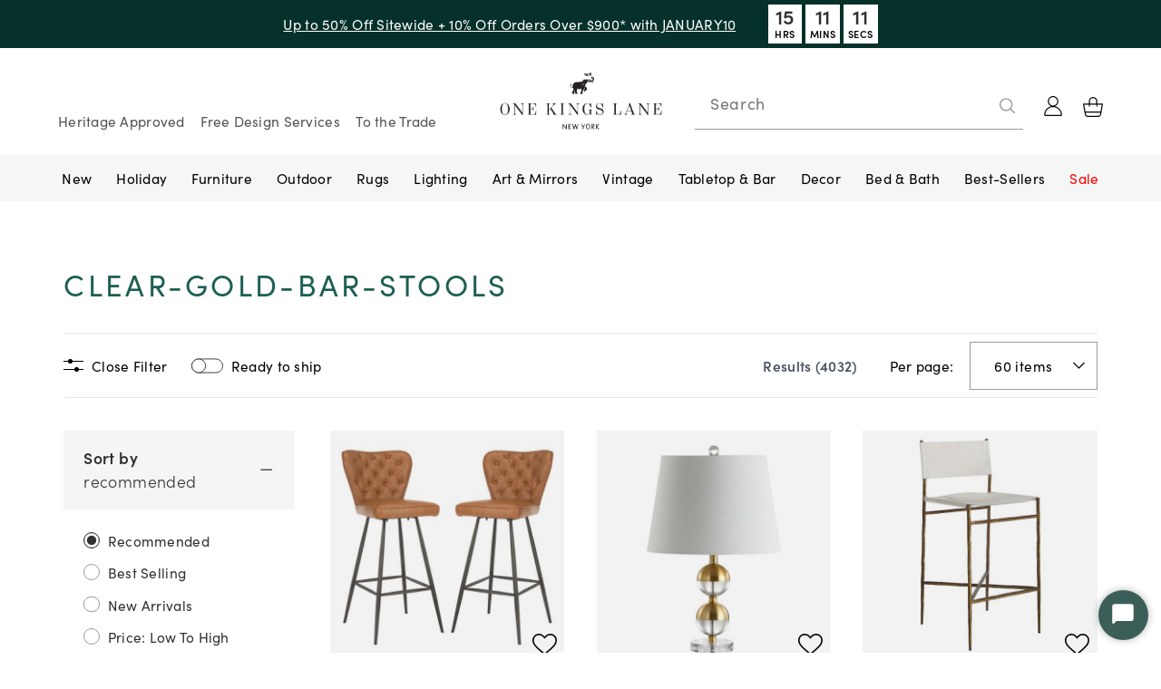

--- FILE ---
content_type: text/html; charset=utf-8
request_url: https://www.onekingslane.com/browse/clear-gold-bar-stools
body_size: 71075
content:
<!DOCTYPE html><html lang="en"><head><meta charSet="utf-8" data-next-head=""/><meta name="viewport" content="width=device-width, initial-scale=1" data-next-head=""/><title data-next-head="">clear-gold-bar-stools</title><meta name="description" content="Shop One Kings Lane clear-gold-bar-stools | Luxurious and Stylish Home Furnishings" data-next-head=""/><link rel="preload" as="image" href="https://assets.onekingslane.com/m/7d7d088652a77cb3/Product_Square-Product_889048446397_Image_001.jpg" data-next-head=""/><link rel="preload" as="image" href="https://assets.onekingslane.com/m/3cd456d2bd819597/Product_Square-Product_819727021164_Image_001.jpg" data-next-head=""/><link rel="preload" as="image" href="https://assets.onekingslane.com/m/409d841ca09aa5cf/Product_Square-Product_445825911337_Image_001.jpg" data-next-head=""/><link rel="preload" as="image" href="https://assets.onekingslane.com/m/5ca3936d5f7f6d44/Product_Square-Product_198162254703_Image_001.jpg" data-next-head=""/><link rel="preload" as="image" href="https://assets.onekingslane.com/m/443ece5e4d3e6d44/Product_Square-Product_819727024233_Image_001.jpg" data-next-head=""/><link rel="preload" as="image" href="https://assets.onekingslane.com/m/7dcbada8e4991b67/Product_Square-Product_727511988305_Image_008.jpg" data-next-head=""/><link rel="preload" as="image" href="https://assets.onekingslane.com/m/6ae64ef26746333e/Product_Square-Product_633306059597_Image_001.jpg" data-next-head=""/><link rel="preload" as="image" href="https://assets.onekingslane.com/m/6a3e732ed109e1f4/Product_Square-Product_727511974209_Image_006.jpg" data-next-head=""/><link rel="preconnect" href="https://assets.onekingslane.com" crossorigin="anonymous"/><link rel="dns-prefetch" href="https://assets.onekingslane.com" crossorigin="anonymous"/><link rel="preload" as="image" href="https://okl-cdn.cscshopfront.com/ssr-api/logos/current_logo.webp"/><link rel="preload" as="image" href="https://okl-cdn.cscshopfront.com/ssr-api/logos/logo_mini.webp"/><link rel="shortcut icon" href="https://okl-cdn.cscshopfront.com/__statics/images/favicon.ico.webp"/><link rel="preload" href="https://okl-cdn.cscshopfront.com/_next/static/css/b37f807baf39dadf.css" as="style"/><link rel="preload" href="https://okl-cdn.cscshopfront.com/_next/static/css/cf57f533bf6c02e1.css" as="style"/><link rel="preload" href="https://okl-cdn.cscshopfront.com/_next/static/css/2904fde8fa7de4e3.css" as="style"/><link rel="preload" href="https://okl-cdn.cscshopfront.com/_next/static/css/d106a6762ec06377.css" as="style"/><meta name="sentry-trace" content="2ab0f1f24d7178007cb2bc361476da4b-b4345e2467b34a7b-1"/><meta name="baggage" content="sentry-environment=production,sentry-release=840c4815699ff8b9547f8f08b96475b8133242bf,sentry-public_key=636b9931b0164c9f99f8d182cb8badaa,sentry-trace_id=2ab0f1f24d7178007cb2bc361476da4b,sentry-org_id=32694,sentry-transaction=GET%20%2Fsearch%2F%5BplpSourceId%5D,sentry-sampled=true,sentry-sample_rand=0.7972802691490224,sentry-sample_rate=1"/><style type="text/css" id="okl-theme-style" data-next-head="">.h1{font-family: var(--font-headline); font-variant: unset; font-size: 30px; line-height: var(--line-height-md); letter-spacing: var(--letter-spacing-xs); font-weight: 400; font-style: normal; text-decoration: none; text-transform: capitalize; font-feature-settings: "pnum" on, "lnum" on;-webkit-font-smoothing: antialiased;} 
 .h2{font-family: var(--font-headline); font-variant: unset; font-size: var(--font-size-lg); line-height: var(--line-height-xs); letter-spacing: var(--letter-spacing-2xs); font-weight: 400; font-style: normal; text-decoration: none; text-transform: capitalize; font-feature-settings: "pnum" on, "lnum" on;-webkit-font-smoothing: antialiased;} 
 .h2Display2xl{font-family: var(--font-headline); font-variant: unset; font-size: 2.25rem; line-height: var(--line-height-md); letter-spacing: var(--letter-spacing-xs); font-weight: 400; font-style: normal; text-decoration: none; text-transform: capitalize; font-feature-settings: "pnum" on, "lnum" on;-webkit-font-smoothing: antialiased;} 
 .display-title{font-family: var(--font-headline); font-variant: unset; font-size: var(--font-size-3xl); line-height: 1.12; letter-spacing: 0.02em; font-weight: 400; font-style: normal; text-decoration: none; text-transform: capitalize; font-feature-settings: "pnum" on, "lnum" on;-webkit-font-smoothing: antialiased;} 
 .category-title{font-family: var(--font-body); font-variant: unset; font-size: 1.875rem; line-height: var(--line-height-sm); letter-spacing: var(--letter-spacing-2xl); font-weight: 400; font-style: normal; text-decoration: none; text-transform: uppercase; color: var(--color-accent-2); font-feature-settings: "pnum" on, "lnum" on;-webkit-font-smoothing: antialiased;} 
 .h3{font-family: var(--font-body); font-variant: unset; font-size: var(--font-size-2xs); line-height: var(--line-height-lg); letter-spacing: 1.75px; font-weight: 700; font-style: normal; text-decoration: none; text-transform: uppercase; font-feature-settings: "pnum" on, "lnum" on;-webkit-font-smoothing: antialiased;} 
 .h3-pre-title{font-family: var(--font-body); font-variant: unset; font-size: var(--font-size-2xs); line-height: var(--line-height-lg); letter-spacing: 0.1em; font-weight: 400; font-style: normal; text-decoration: none; text-transform: uppercase; font-feature-settings: "pnum" on, "lnum" on;-webkit-font-smoothing: antialiased;} 
 .h4-light{font-family: var(--font-body); font-variant: unset; font-size: var(--font-size-2xs); line-height: var(--line-height-lg); letter-spacing: 1.75px; font-weight: 400; font-style: normal; text-decoration: none; text-transform: uppercase; font-feature-settings: "pnum" on, "lnum" on;-webkit-font-smoothing: antialiased;} 
 .h4{font-family: var(--font-body); font-variant: unset; font-size: var(--font-size-2xs); line-height: var(--line-height-lg); letter-spacing: 1.75px; font-weight: 400; font-style: normal; text-decoration: none; text-transform: uppercase; font-feature-settings: "pnum" on, "lnum" on;-webkit-font-smoothing: antialiased;} 
 .h4-bold{font-family: var(--font-body); font-variant: unset; font-size: var(--font-size-xs); line-height: var(--line-height-lg); letter-spacing: 1.75px; font-weight: 800; font-style: normal; text-decoration: none; text-transform: uppercase; font-feature-settings: "pnum" on, "lnum" on;-webkit-font-smoothing: antialiased;} 
 .h5-light{font-family: var(--font-alt-2); font-variant: unset; font-size: var(--font-size-2xs); line-height: 17px; letter-spacing: var(--letter-spacing-md); font-weight: 400; font-style: normal; text-decoration: none; text-transform: uppercase; font-feature-settings: "pnum" on, "lnum" on;-webkit-font-smoothing: antialiased;} 
 .h5{font-family: var(--font-body); font-variant: unset; font-size: var(--font-size-2xs); line-height: 19px; letter-spacing: 1.75px; font-weight: 800; font-style: normal; text-decoration: none; text-transform: uppercase; font-feature-settings: "pnum" on, "lnum" on;-webkit-font-smoothing: antialiased;} 
 .text-body-xl-normal{font-family: var(--font-body); font-variant: unset; font-size: var(--font-size-md); line-height: var(--line-height-sm); letter-spacing: 0.02em; font-weight: 400; font-style: normal; text-decoration: none; font-feature-settings: "pnum" on, "lnum" on;-webkit-font-smoothing: antialiased;} 
 .text-body-xl-bold{font-family: var(--font-body); font-variant: unset; font-size: var(--font-size-md); line-height: var(--line-height-sm); letter-spacing: 0.02em; font-weight: 800; font-style: normal; text-decoration: none; font-feature-settings: "pnum" on, "lnum" on;-webkit-font-smoothing: antialiased;} 
 .text-body-lg-normal{font-family: var(--font-body); font-variant: unset; font-size: var(--font-size-sm); line-height: var(--line-height-lg); letter-spacing: 0.02em; font-weight: 400; font-style: normal; text-decoration: none; font-feature-settings: "pnum" on, "lnum" on;-webkit-font-smoothing: antialiased;} 
 .text-body-lg-bold{font-family: var(--font-body); font-variant: unset; font-size: var(--font-size-sm); line-height: var(--line-height-lg); letter-spacing: 0.02em; font-weight: 800; font-style: normal; text-decoration: none; font-feature-settings: "pnum" on, "lnum" on;-webkit-font-smoothing: antialiased;} 
 .text-body-lg-bold-saturated-green{font-family: var(--font-body); font-variant: unset; font-size: var(--font-size-sm); line-height: var(--line-height-lg); letter-spacing: 0.02em; font-weight: 800; font-style: normal; text-decoration: none; color: var(--color-accent-2); font-feature-settings: "pnum" on, "lnum" on;-webkit-font-smoothing: antialiased;} 
 .text-body-lg-link{font-family: var(--font-body); font-variant: unset; font-size: var(--font-size-sm); line-height: 22px; letter-spacing: 0.02em; font-weight: 400; font-style: normal; text-decoration: underline; font-feature-settings: "pnum" on, "lnum" on;-webkit-font-smoothing: antialiased;} 
 .text-body-md-link{font-family: var(--font-body); font-variant: unset; font-size: var(--font-size-xs); line-height: 20px; letter-spacing: 0.02em; font-weight: 400; font-style: normal; text-decoration: underline; font-feature-settings: "pnum" on, "lnum" on;-webkit-font-smoothing: antialiased;} 
 .text-body-md-normal{font-family: var(--font-body); font-variant: unset; font-size: var(--font-size-xs); line-height: 20px; letter-spacing: var(--letter-spacing-2xs); font-weight: 400; font-style: normal; text-decoration: none; font-feature-settings: "pnum" on, "lnum" on;-webkit-font-smoothing: antialiased;} 
 .text-body-md-bold{font-family: var(--font-body); font-variant: unset; font-size: var(--font-size-xs); line-height: 20px; letter-spacing: 0.02em; font-weight: 800; font-style: normal; text-decoration: none; font-feature-settings: "pnum" on, "lnum" on;-webkit-font-smoothing: antialiased;} 
 .bodyBoldStrikeMed{font-family: var(--font-body); font-variant: unset; font-size: var(--font-size-xs); line-height: 18px; letter-spacing: 0.02em; font-weight: 800; font-style: normal; text-decoration: line-through; font-feature-settings: "pnum" on, "lnum" on;-webkit-font-smoothing: antialiased;} 
 .text-body-sm-normal{font-family: var(--font-body); font-variant: unset; font-size: var(--font-size-2xs); line-height: var(--line-height-lg); letter-spacing: 0.035em; font-weight: 400; font-style: normal; text-decoration: none; font-feature-settings: "pnum" on, "lnum" on;-webkit-font-smoothing: antialiased;} 
 .text-body-sm-bold{font-family: var(--font-body); font-variant: unset; font-size: var(--font-size-2xs); line-height: var(--line-height-lg); letter-spacing: 0.02em; font-weight: 800; font-style: normal; text-decoration: none; font-feature-settings: "pnum" on, "lnum" on;-webkit-font-smoothing: antialiased;} 
 .text-body-sm-link{font-family: var(--font-body); font-variant: unset; font-size: var(--font-size-2xs); line-height: var(--line-height-lg); letter-spacing: 0.02em; font-weight: 700; font-style: normal; text-decoration: underline; font-feature-settings: "pnum" on, "lnum" on;-webkit-font-smoothing: antialiased;} 
 .bodyBoldCapsSm{font-family: var(--font-body); font-variant: unset; font-size: var(--font-size-2xs); line-height: var(--line-height-lg); letter-spacing: 0.1em; font-weight: 800; font-style: normal; text-decoration: none; text-transform: uppercase; font-feature-settings: "pnum" on, "lnum" on;-webkit-font-smoothing: antialiased;} 
 .bodyBoldStrikeSm{font-family: var(--font-body); font-variant: unset; font-size: var(--font-size-2xs); line-height: var(--line-height-lg); letter-spacing: 0.2em; font-weight: 800; font-style: normal; text-decoration: line-through; font-feature-settings: "pnum" on, "lnum" on;-webkit-font-smoothing: antialiased;} 
 .text-body-xs-normal{font-family: var(--font-body); font-variant: unset; font-size: var(--font-size-3xs); line-height: var(--line-height-lg); letter-spacing: 0.03em; font-weight: 400; font-style: normal; text-decoration: none; font-feature-settings: "pnum" on, "lnum" on;-webkit-font-smoothing: antialiased;} 
 .text-body-xs-bold{font-family: var(--font-body); font-variant: unset; font-size: var(--font-size-3xs); line-height: 1.6; letter-spacing: 0.03em; font-weight: 700; font-style: normal; text-decoration: none; font-feature-settings: "pnum" on, "lnum" on;-webkit-font-smoothing: antialiased;} 
 .text-body-xs-link{font-family: var(--font-body); font-variant: unset; font-size: var(--font-size-3xs); line-height: 1.6; letter-spacing: 0.03em; font-weight: 700; font-style: normal; text-decoration: underline; font-feature-settings: "pnum" on, "lnum" on;-webkit-font-smoothing: antialiased;} 
 .bodyLabelMicro{font-family: var(--font-body); font-variant: small-caps; font-size: var(--font-size-2xs); line-height: var(--line-height-2xs); letter-spacing: var(--letter-spacing-xs); font-weight: 400; font-style: normal; text-decoration: none; font-feature-settings: "pnum" on, "lnum" on;-webkit-font-smoothing: antialiased;} 
 .inputCardNumber{font-family: var(--font-alt-1); font-variant: unset; font-size: var(--font-size-xs); line-height: 20px; letter-spacing: 0.02em; font-weight: 400; font-style: normal; text-decoration: none; font-feature-settings: "pnum" on, "lnum" on;-webkit-font-smoothing: antialiased;} 
 .CTA{font-family: var(--font-body); font-variant: unset; font-size: var(--font-size-2xs); line-height: var(--line-height-2xs); letter-spacing: 1.75px; font-weight: 800; font-style: normal; text-decoration: none; font-feature-settings: "pnum" on, "lnum" on;-webkit-font-smoothing: antialiased;} 
 .CTA-Underline{font-family: var(--font-body); font-variant: unset; font-size: var(--font-size-2xs); line-height: var(--line-height-2xs); letter-spacing: 1.75px; font-weight: 800; font-style: normal; text-decoration: underline; font-feature-settings: "pnum" on, "lnum" on;-webkit-font-smoothing: antialiased;} 
 .text-primary-button-default{font-family: var(--font-body); font-variant: unset; font-size: var(--font-size-2xs); line-height: var(--line-height-2xs); letter-spacing: var(--letter-spacing-lg); font-weight: 800; font-style: normal; text-decoration: none; text-transform: uppercase; color: var(--color-text-white); text-align: center; font-feature-settings: "pnum" on, "lnum" on;-webkit-font-smoothing: antialiased;} 
 .countdown-clock-value{font-family: var(--font-body); font-variant: unset; font-size: var(--font-size-md); line-height: 100%; letter-spacing: 0.02em; font-weight: 800; font-style: normal; text-decoration: none; text-transform: uppercase; color: var(--color-primary); font-feature-settings: "pnum" on, "lnum" on;-webkit-font-smoothing: antialiased;} 
 .h5-light-underline{font-family: var(--font-alt-1); font-variant: unset; font-size: var(--font-size-3xs); line-height: var(--line-height-xl); letter-spacing: var(--letter-spacing-xl); font-weight: 400; font-style: normal; text-decoration: underline; text-transform: uppercase; color: var(--color-primary); font-feature-settings: "pnum" on, "lnum" on;-webkit-font-smoothing: antialiased;} 
 .text-body-xl-link{font-family: var(--font-body); font-variant: unset; font-size: var(--font-size-md); line-height: var(--line-height-sm); letter-spacing: var(--letter-spacing-2xs); font-weight: 600; font-style: normal; text-decoration: underline; color: var(--color-primary); font-feature-settings: "pnum" on, "lnum" on;-webkit-font-smoothing: antialiased;} 
 .text-primary-button-disabled{font-family: var(--font-body); font-variant: unset; font-size: var(--font-size-2xs); line-height: var(--line-height-xs); letter-spacing: var(--letter-spacing-xl); font-weight: 700; font-style: normal; text-decoration: none; text-transform: uppercase; color: var(--color-primary); text-align: center; font-feature-settings: "pnum" on, "lnum" on;-webkit-font-smoothing: antialiased;} 
 .theme-okl{ --font-alternatives: 'sans-serif, Arial, Helvetica'; --font-body: 'sofia-pro', var(--font-alternatives); --font-headline: 'Chronicle Display', var(--font-alternatives); --font-alt-1: 'PT Mono', var(--font-alternatives); --font-alt-2: 'brandon-grotesque', var(--font-alternatives); --color-primary: #323232; --color-primary-darker: #000000; --color-primary-dark: #ffffff; --color-primary-gold: #b47d27; --color-secondary: #3B5F58; --color-secondary-darker: #06312B; --color-NavItem: #ffffff; --color-accent-1: #cea058; --color-accent-2: #3b5f58; --color-accent-2-darker: #043730; --color-disabled-bg: #999999; --color-disabled-darker: #555555; --color-text: #323232; --color-gray-label: #777777; --color-tab-background: #f9f9f9; --color-input: #999999; --color-focus-border: var(--color-accent-1); --color-focus-background: var(--color-primary-dark); --color-focus-shadow: var(--color-accent-1); --color-backdrop: rgba(136, 136, 136, 0.8); --color-error: #ca3b4c; --color-error-background: #ffeeed; --color-filter-background: #f5f5f5; --color-payment-icons: #999999; --max-width-page-content: 90rem; --color-primary-btn: #3B5F58; --color-primary-btn-border: #3B5F58; --color-bg-primary-btn-hover: #2b4540; --color-secondary-btn: #eeeeee; --color-secondary-btn-border: #777777; --color-bg-secondary-btn-hover: #999999; --color-bg-disabled-btn: #999999; --color-bg-disabled-btn-border: #999999; --color-bg-disabled-btn-hover: #999999; --color-text-btn-disabled: #ffffff; --color-scroll-to-top-cta-color: #1E5F53; --font-size-2xl: 2.25rem; --font-size-xl: 1.875rem; --color-step-bg: #3B5F58; }</style><script type="application/ld+json" id="sitewide-structured-data">{"@context":"http://schema.org","@graph":[{"@context":"https://schema.org/","@type":"WebSite","name":"One Kings Lane","url":"https://www.onekingslane.com/","potentialAction":{"@type":"SearchAction","target":"https://www.onekingslane.com/search.php?query={search_term_string}&sort=relevance","query-input":"required name=search_term_string"}},{"@context":"http://schema.org","@type":"Organization","name":"One Kings Lane","url":"https://www.onekingslane.com/","image":"https://okl-cdn.cscshopfront.com/ssr-api/logos/current_logo.webp","logo":"https://okl-cdn.cscshopfront.com/ssr-api/logos/current_logo.webp","telephone":"+1-332-222-6412","sameAs":["https://twitter.com/onekingslane","https://www.facebook.com/OneKingsLane/","https://www.youtube.com/channel/UCt3uR2lQGK3EjY6U0gntfCw","https://www.instagram.com/onekingslane/","https://www.pinterest.com/onekingslane/"],"address":{"@type":"PostalAddress","addressCountry":"United States"},"contactPoint":{"@type":"ContactPoint","email":"customercare@onekingslane.com","contactType":"Customer Service"}}]}</script><link rel="stylesheet" href="https://okl-cdn.cscshopfront.com/__statics/fonts/typekitFonts.css"/><script type="text/javascript">(function () {
                    localStorage.setItem('dfSessionId', 'opco_master_acct5124.938836675275')
                  })()</script><script id="vwoCode" data-testid="vwoCode" type="text/javascript" data-nscript="beforeInteractive">
      // <!-- Start VWO Async SmartCode -->
      window._vwo_code=window._vwo_code || (function() {
      var account_id=681566,
      version=1.4,
      settings_tolerance=2000,
      library_tolerance=2500,
      use_existing_jquery=false,
      is_spa=1,
      hide_element='body',
      /* DO NOT EDIT BELOW THIS LINE */
      f=false,d=document,vwoCodeEl=document.querySelector('#vwoCode'),code={use_existing_jquery:function(){return use_existing_jquery},library_tolerance:function(){return library_tolerance},finish:function(){if(!f){f=true;var e=d.getElementById('_vis_opt_path_hides');if(e)e.parentNode.removeChild(e)}},finished:function(){return f},load:function(e){var t=d.createElement('script');t.fetchPriority='high';t.src=e;t.type='text/javascript';t.innerText;t.onerror=function(){_vwo_code.finish()};d.getElementsByTagName('head')[0].appendChild(t)},getVersion:function(){return version},getMatchedCookies:function(e){var t=[];if(document.cookie){t=document.cookie.match(e)||[]}return t},getCombinationCookie:function(){var e=code.getMatchedCookies(/(?:^|;)\s?(_vis_opt_exp_\d+_combi=[^;$]*)/gi);e=e.map(function(e){try{var t=decodeURIComponent(e);if(!/_vis_opt_exp_\d+_combi=(?:\d+,?)+\s*$/.test(t)){return''}return t}catch(e){return''}});var i=[];e.forEach(function(e){var t=e.match(/([\d,]+)/g);t&&i.push(t.join('-'))});return i.join('|')},init:function(){window.settings_timer=setTimeout(function(){_vwo_code.finish()},settings_tolerance);var e=d.createElement('style'),t=hide_element?hide_element+'{opacity:0 !important;filter:alpha(opacity=0) !important;background:none !important;}':'',i=d.getElementsByTagName('head')[0];e.setAttribute('id','_vis_opt_path_hides');vwoCodeEl&&e.setAttribute('nonce',vwoCodeEl.nonce);e.setAttribute('type','text/css');if(e.styleSheet)e.styleSheet.cssText=t;else e.appendChild(d.createTextNode(t));i.appendChild(e);var n=this.getCombinationCookie();this.load('https://dev.visualwebsiteoptimizer.com/j.php?a='+account_id+'&u='+encodeURIComponent(d.URL)+'&f='+ +is_spa+'&vn='+version+(n?'&c='+n:''));return settings_timer}};window._vwo_settings_timer = code.init();return code;}());
      // <!-- End VWO Async SmartCode -->
      </script><script id="figpii-tracking" data-nscript="beforeInteractive">
          !function(w,d,u){
            var n=d.createElement('script');
            n.crossOrigin='anonymous',
            n.async='async',
            n.src=u,
            d.head.append(n),
            w._fpEvent=w._fpEvent||[]
          }(window,document,'https://tracking-cdn.figpii.com/e12e701c3e3f0586e19b1a33dfc5bade.js');
        </script><link rel="stylesheet" href="https://okl-cdn.cscshopfront.com/_next/static/css/b37f807baf39dadf.css" data-n-g=""/><link rel="stylesheet" href="https://okl-cdn.cscshopfront.com/_next/static/css/cf57f533bf6c02e1.css"/><link rel="stylesheet" href="https://okl-cdn.cscshopfront.com/_next/static/css/2904fde8fa7de4e3.css"/><link rel="stylesheet" href="https://okl-cdn.cscshopfront.com/_next/static/css/d106a6762ec06377.css"/><noscript data-n-css=""></noscript><script defer="" noModule="" src="https://okl-cdn.cscshopfront.com/_next/static/chunks/polyfills-42372ed130431b0a.js"></script><script src="https://tag.wknd.ai/3212/i.js" defer="" data-nscript="beforeInteractive"></script><script defer="" src="https://okl-cdn.cscshopfront.com/_next/static/chunks/77328.d63a8c8adc464bad.js"></script><script defer="" src="https://okl-cdn.cscshopfront.com/_next/static/chunks/12649.a9a0ed8f7632e9ad.js"></script><script defer="" src="https://okl-cdn.cscshopfront.com/_next/static/chunks/65475.55de1965e7427516.js"></script><script defer="" src="https://okl-cdn.cscshopfront.com/_next/static/chunks/61107.a8478522e02671d2.js"></script><script defer="" src="https://okl-cdn.cscshopfront.com/_next/static/chunks/18858.012a9f25ef0932de.js"></script><script defer="" src="https://okl-cdn.cscshopfront.com/_next/static/chunks/75338.8fb97caed95cf4e5.js"></script><script defer="" src="https://okl-cdn.cscshopfront.com/_next/static/chunks/1220.2ca22da19b9d7694.js"></script><script defer="" src="https://okl-cdn.cscshopfront.com/_next/static/chunks/53678.3bb48ae52defb9eb.js"></script><script defer="" src="https://okl-cdn.cscshopfront.com/_next/static/chunks/69327.02937d32cd4eb6af.js"></script><script defer="" src="https://okl-cdn.cscshopfront.com/_next/static/chunks/13831.f64a48de64fc7c46.js"></script><script defer="" src="https://okl-cdn.cscshopfront.com/_next/static/chunks/9579.e76832e929ecaa25.js"></script><script defer="" src="https://okl-cdn.cscshopfront.com/_next/static/chunks/5552.7b7eb25707b58d0f.js"></script><script defer="" src="https://okl-cdn.cscshopfront.com/_next/static/chunks/29254.f99631582b40d1e2.js"></script><script defer="" src="https://okl-cdn.cscshopfront.com/_next/static/chunks/85175.4b23ae5b58d9ae45.js"></script><script defer="" src="https://okl-cdn.cscshopfront.com/_next/static/chunks/38019.4b45d6fcf1d7963f.js"></script><script defer="" src="https://okl-cdn.cscshopfront.com/_next/static/chunks/66734-5bd2643b501a6f0e.js"></script><script defer="" src="https://okl-cdn.cscshopfront.com/_next/static/chunks/34524.a3c7b5f6688b12b0.js"></script><script defer="" src="https://okl-cdn.cscshopfront.com/_next/static/chunks/42413.2426a0828d3186a5.js"></script><script defer="" src="https://okl-cdn.cscshopfront.com/_next/static/chunks/80253.e9c47bcbbbb1b0ac.js"></script><script defer="" src="https://okl-cdn.cscshopfront.com/_next/static/chunks/61902.6df6a78248e7640f.js"></script><script defer="" src="https://okl-cdn.cscshopfront.com/_next/static/chunks/42611.aa8a57c8b030d45e.js"></script><script defer="" src="https://okl-cdn.cscshopfront.com/_next/static/chunks/51114.63f7249d90fc0313.js"></script><script defer="" src="https://okl-cdn.cscshopfront.com/_next/static/chunks/76217.8cf183e069c9c793.js"></script><script defer="" src="https://okl-cdn.cscshopfront.com/_next/static/chunks/27277.ac7a95571a8f4d4e.js"></script><script defer="" src="https://okl-cdn.cscshopfront.com/_next/static/chunks/74663.269d8a901efa07a4.js"></script><script defer="" src="https://okl-cdn.cscshopfront.com/_next/static/chunks/57127.2ab3599670e4afbe.js"></script><script defer="" src="https://okl-cdn.cscshopfront.com/_next/static/chunks/49819.450a19280e0899f5.js"></script><script defer="" src="https://okl-cdn.cscshopfront.com/_next/static/chunks/75660.0d6384f1e1de6c25.js"></script><script defer="" src="https://okl-cdn.cscshopfront.com/_next/static/chunks/34430.a4ebc0cd9a583301.js"></script><script defer="" src="https://okl-cdn.cscshopfront.com/_next/static/chunks/14210.1c2154d925b6819b.js"></script><script defer="" src="https://okl-cdn.cscshopfront.com/_next/static/chunks/52936.52f3e9cc3bb48b38.js"></script><script defer="" src="https://okl-cdn.cscshopfront.com/_next/static/chunks/8502.65b5181ab8c868b6.js"></script><script defer="" src="https://okl-cdn.cscshopfront.com/_next/static/chunks/47909.ae06b5edfc5c96fe.js"></script><script defer="" src="https://okl-cdn.cscshopfront.com/_next/static/chunks/19196.5a8019ca632f193c.js"></script><script defer="" src="https://okl-cdn.cscshopfront.com/_next/static/chunks/21564.0f8aad1aaa7cd7f1.js"></script><script defer="" src="https://okl-cdn.cscshopfront.com/_next/static/chunks/36965.0a3783e67f374378.js"></script><script defer="" src="https://okl-cdn.cscshopfront.com/_next/static/chunks/69726.c23013949e506ff0.js"></script><script defer="" src="https://okl-cdn.cscshopfront.com/_next/static/chunks/52476.df85d8703dbefcca.js"></script><script defer="" src="https://okl-cdn.cscshopfront.com/_next/static/chunks/98955.a871c6bf3ac08569.js"></script><script defer="" src="https://okl-cdn.cscshopfront.com/_next/static/chunks/50759.f509197cd96acc29.js"></script><script defer="" src="https://okl-cdn.cscshopfront.com/_next/static/chunks/98369-a12b67ba4d70813a.js"></script><script defer="" src="https://okl-cdn.cscshopfront.com/_next/static/chunks/47259.26f5bf15c86db58a.js"></script><script defer="" src="https://okl-cdn.cscshopfront.com/_next/static/chunks/58580.df7e416772d869d0.js"></script><script defer="" src="https://okl-cdn.cscshopfront.com/_next/static/chunks/63854.0e7f008e1a605969.js"></script><script defer="" src="https://okl-cdn.cscshopfront.com/_next/static/chunks/92736.940422639595f52f.js"></script><script defer="" src="https://okl-cdn.cscshopfront.com/_next/static/chunks/62804.8ac031cb462b5a7f.js"></script><script defer="" src="https://okl-cdn.cscshopfront.com/_next/static/chunks/33943.2e49180a95076d2e.js"></script><script defer="" src="https://okl-cdn.cscshopfront.com/_next/static/chunks/69499.f959fd56832775ba.js"></script><script defer="" src="https://okl-cdn.cscshopfront.com/_next/static/chunks/71653.2dccf33570020c9f.js"></script><script defer="" src="https://okl-cdn.cscshopfront.com/_next/static/chunks/23584.c8d5c9776f9ab2fb.js"></script><script defer="" src="https://okl-cdn.cscshopfront.com/_next/static/chunks/82715.fb25f6674377f86d.js"></script><script defer="" src="https://okl-cdn.cscshopfront.com/_next/static/chunks/20017.02adcfd4b5cb0f7e.js"></script><script defer="" src="https://okl-cdn.cscshopfront.com/_next/static/chunks/14559.20b88eb12e1fda42.js"></script><script defer="" src="https://okl-cdn.cscshopfront.com/_next/static/chunks/66372.2b8543cf2ff6f04d.js"></script><script defer="" src="https://okl-cdn.cscshopfront.com/_next/static/chunks/58595.675f7a9afb9108f2.js"></script><script defer="" src="https://okl-cdn.cscshopfront.com/_next/static/chunks/4971.4fc5ea1719aec441.js"></script><script defer="" src="https://okl-cdn.cscshopfront.com/_next/static/chunks/55207.09daa022ba8613db.js"></script><script defer="" src="https://okl-cdn.cscshopfront.com/_next/static/chunks/49621.03da122fc5509179.js"></script><script defer="" src="https://okl-cdn.cscshopfront.com/_next/static/chunks/1018.eef537b173032fcc.js"></script><script defer="" src="https://okl-cdn.cscshopfront.com/_next/static/chunks/85577.3fdc46ca9cfac7ac.js"></script><script defer="" src="https://okl-cdn.cscshopfront.com/_next/static/chunks/60192.274e2f4c7638d6d5.js"></script><script defer="" src="https://okl-cdn.cscshopfront.com/_next/static/chunks/62588-ed1f8679fec46edb.js"></script><script defer="" src="https://okl-cdn.cscshopfront.com/_next/static/chunks/39345.8ea79b85cbee8a08.js"></script><script defer="" src="https://okl-cdn.cscshopfront.com/_next/static/chunks/48230.c738bf6cbae50fd0.js"></script><script defer="" src="https://okl-cdn.cscshopfront.com/_next/static/chunks/6780.988e1aa42f3f5b3e.js"></script><script defer="" src="https://okl-cdn.cscshopfront.com/_next/static/chunks/17503.52a435f8869ee160.js"></script><script defer="" src="https://okl-cdn.cscshopfront.com/_next/static/chunks/26231.442c8fbee18b9be4.js"></script><script defer="" src="https://okl-cdn.cscshopfront.com/_next/static/chunks/33784.0bd6ba07470c7f27.js"></script><script defer="" src="https://okl-cdn.cscshopfront.com/_next/static/chunks/46584.c39ed7a22325061f.js"></script><script defer="" src="https://okl-cdn.cscshopfront.com/_next/static/chunks/53465.44c5d542011791a1.js"></script><script defer="" src="https://okl-cdn.cscshopfront.com/_next/static/chunks/4383.4adc4b283380bc4f.js"></script><script defer="" src="https://okl-cdn.cscshopfront.com/_next/static/chunks/22493.02cafd14b394f311.js"></script><script defer="" src="https://okl-cdn.cscshopfront.com/_next/static/chunks/14085.5d0715df14eb0866.js"></script><script defer="" src="https://okl-cdn.cscshopfront.com/_next/static/chunks/10629.3214695b1c2357cf.js"></script><script defer="" src="https://okl-cdn.cscshopfront.com/_next/static/chunks/20951.671e080c1a20ca30.js"></script><script defer="" src="https://okl-cdn.cscshopfront.com/_next/static/chunks/16216.a5b48635df78cef2.js"></script><script defer="" src="https://okl-cdn.cscshopfront.com/_next/static/chunks/52946.32671b8c2a639fb7.js"></script><script defer="" src="https://okl-cdn.cscshopfront.com/_next/static/chunks/41679.48ebd6f009a3c37d.js"></script><script defer="" src="https://okl-cdn.cscshopfront.com/_next/static/chunks/69520.5057189baff3aab9.js"></script><script defer="" src="https://okl-cdn.cscshopfront.com/_next/static/chunks/20066.adcea03b4f73978b.js"></script><script defer="" src="https://okl-cdn.cscshopfront.com/_next/static/chunks/37441.2d2af4774567e0b7.js"></script><script defer="" src="https://okl-cdn.cscshopfront.com/_next/static/chunks/60379.5864ab7b9a2fb9c0.js"></script><script defer="" src="https://okl-cdn.cscshopfront.com/_next/static/chunks/99110.ee7a3a04455781c6.js"></script><script defer="" src="https://okl-cdn.cscshopfront.com/_next/static/chunks/35885.cbab1b68c9e44900.js"></script><script defer="" src="https://okl-cdn.cscshopfront.com/_next/static/chunks/62823.258880713ea75e8d.js"></script><script defer="" src="https://okl-cdn.cscshopfront.com/_next/static/chunks/28833.87ed7d3ec17fd111.js"></script><script defer="" src="https://okl-cdn.cscshopfront.com/_next/static/chunks/37371.3ae242c996cdc59c.js"></script><script defer="" src="https://okl-cdn.cscshopfront.com/_next/static/chunks/41491.126c591ff5204078.js"></script><script defer="" src="https://okl-cdn.cscshopfront.com/_next/static/chunks/95904.ed0fe21db4fc46ad.js"></script><script defer="" src="https://okl-cdn.cscshopfront.com/_next/static/chunks/66337.c2c2b460ebcc43d4.js"></script><script defer="" src="https://okl-cdn.cscshopfront.com/_next/static/chunks/6070.8a68959b31d64b88.js"></script><script defer="" src="https://okl-cdn.cscshopfront.com/_next/static/chunks/37305.72b92bda4f2ac04c.js"></script><script defer="" src="https://okl-cdn.cscshopfront.com/_next/static/chunks/2701.ea653c90d70b0ba3.js"></script><script defer="" src="https://okl-cdn.cscshopfront.com/_next/static/chunks/56976.1c79770d50271311.js"></script><script defer="" src="https://okl-cdn.cscshopfront.com/_next/static/chunks/18195.c021e4b62d5d145a.js"></script><script defer="" src="https://okl-cdn.cscshopfront.com/_next/static/chunks/19812.916b8fba0f572681.js"></script><script defer="" src="https://okl-cdn.cscshopfront.com/_next/static/chunks/48809.a2f3d32ce20e6812.js"></script><script src="https://okl-cdn.cscshopfront.com/_next/static/chunks/webpack-f39fddda050d1b62.js" defer=""></script><script src="https://okl-cdn.cscshopfront.com/_next/static/chunks/framework-c01a64c3b86778cb.js" defer=""></script><script src="https://okl-cdn.cscshopfront.com/_next/static/chunks/main-b56748bccf9c8660.js" defer=""></script><script src="https://okl-cdn.cscshopfront.com/_next/static/chunks/pages/_app-b6d09973c2c8c190.js" defer=""></script><script src="https://okl-cdn.cscshopfront.com/_next/static/chunks/58474bfb-3d6b2ad7ce793864.js" defer=""></script><script src="https://okl-cdn.cscshopfront.com/_next/static/chunks/82909-39616be40f8aec01.js" defer=""></script><script src="https://okl-cdn.cscshopfront.com/_next/static/chunks/8145-75704b54223cc4c4.js" defer=""></script><script src="https://okl-cdn.cscshopfront.com/_next/static/chunks/1126-8640d36a70574654.js" defer=""></script><script src="https://okl-cdn.cscshopfront.com/_next/static/chunks/6527-e655d44173c6290c.js" defer=""></script><script src="https://okl-cdn.cscshopfront.com/_next/static/chunks/56404-0f6f3ef686fe751e.js" defer=""></script><script src="https://okl-cdn.cscshopfront.com/_next/static/chunks/41410-1bb289f32293f01b.js" defer=""></script><script src="https://okl-cdn.cscshopfront.com/_next/static/chunks/99348-fcd130acfc8ba7ea.js" defer=""></script><script src="https://okl-cdn.cscshopfront.com/_next/static/chunks/pages/search/%5BplpSourceId%5D-552ca1a6381ff185.js" defer=""></script><script src="https://okl-cdn.cscshopfront.com/_next/static/OHd1dRdGvklZfmkmOyFjO/_buildManifest.js" defer=""></script><script src="https://okl-cdn.cscshopfront.com/_next/static/OHd1dRdGvklZfmkmOyFjO/_ssgManifest.js" defer=""></script></head><body style="touch-action:manipulation;overflow-x:hidden"><link rel="preload" as="image" href="https://assets.onekingslane.com/m/7d7d088652a77cb3/Product_Square-Product_889048446397_Image_001.jpg"/><link rel="preload" as="image" href="https://assets.onekingslane.com/m/3cd456d2bd819597/Product_Square-Product_819727021164_Image_001.jpg"/><link rel="preload" as="image" href="https://assets.onekingslane.com/m/409d841ca09aa5cf/Product_Square-Product_445825911337_Image_001.jpg"/><link rel="preload" as="image" href="https://assets.onekingslane.com/m/5ca3936d5f7f6d44/Product_Square-Product_198162254703_Image_001.jpg"/><link rel="preload" as="image" href="https://assets.onekingslane.com/m/443ece5e4d3e6d44/Product_Square-Product_819727024233_Image_001.jpg"/><link rel="preload" as="image" href="https://assets.onekingslane.com/m/7dcbada8e4991b67/Product_Square-Product_727511988305_Image_008.jpg"/><link rel="preload" as="image" href="https://assets.onekingslane.com/m/6ae64ef26746333e/Product_Square-Product_633306059597_Image_001.jpg"/><link rel="preload" as="image" href="/__statics/images/HeritageApprovedBadge.png"/><div id="__next"><noscript><img height="1" width="1" class="hidden" alt="Facebook Pixel" src="https://www.facebook.com/tr?id=283982441787275&amp;ev=PageView&amp;noscript=1"/></noscript><noscript>
            <iframe src="https://www.googletagmanager.com/ns.html?id=GTM-WB5VZMG"
                    height="0" width="0"
                    style="display:none;visibility:hidden"></iframe>
          </noscript><script type="application/javascript" src="https://compose-scripts.s3.amazonaws.com/678fa9ebf9e47deb2c365288/678faa55f9e47deb2c365332.js?q=2"></script><div class="theme-okl"><div></div><div id="banner-header" class="bg-banner px-4 h-14 md:h-12 flex flex-col md:flex-row text-center text-white w-full items-center justify-center"><span data-testid="sitewide-banner-content" class="justify-center"><div class="flex items-center justify-center w-full"><div class="w-full mr-8"><a class="w-full underline cursor-pointer hover:text-accent-2" href="/c-20220613-best-sellers?sale=1&amp;ref=GB" target="_self"><span class="text-white text-center w-full text-body-md-normal" style="color:white">Up to 50% Off Sitewide + 10% Off Orders Over $900* with JANUARY10</span></a></div><div data-testid="countdownTimer" style="display:inherit"><div class="flex flex-col my-1 ml-0 w-8.5 bg-white py-0.5 px-1 mr-1"><p class=" countdown-clock-value">15</p><p class="text-black uppercase text-body-xs-bold">hrs</p></div><div class="flex flex-col my-1 ml-0 w-8.5 bg-white py-0.5 px-1 mr-1"><p class=" countdown-clock-value">11</p><p class="text-black uppercase text-body-xs-bold">mins</p></div><div class="flex flex-col my-1 ml-0 w-8.5 bg-white py-0.5 px-1 "><p class=" countdown-clock-value">32</p><p class="text-black uppercase text-body-xs-bold">secs</p></div></div></div></span></div><div class="lg:hidden p-4 pt-2 megaNav-shadow bg-white z-100 sticky top-0 min-w-45 min-h-5 " id="mobile-top-navigation"><div class="grid  grid-cols-1 gap-x-4 gap-y-1"><div class=" col-span-1 "><div class="flex flex-row items-center justify-spread align-middle" style="height:80px;padding-top:8px"><div class="flex justify-center align-middle w-12"><button id="MegaNav_Mobile_toggle" type="button" data-testid="MegaNav_Mobile_toggle" aria-label="Expand navigation" class="w-full flex items-start justify-start align-middle"><svg width="1em" height="1em" fill="none" viewBox="0 0 64 44" class="fill-current w-5 h-5  "><g id="g376" transform="matrix(0.18588441,0,0,0.18588441,0,-10.428115)"><g id="g374"><g id="g364"><rect y="56.099998" width="344.29999" height="29.5" id="rect362" x="0"></rect></g><g id="g368"><rect y="156.5" width="344.29999" height="29.5" id="rect366" x="0"></rect></g><g id="g372"><rect y="258.70001" width="344.29999" height="29.5" id="rect370" x="0"></rect></g></g></g></svg></button><div role="dialog" class="hidden"><div class="bg-primary-dark self-center w-min mx-auto z-50 outline-none focus:outline-none p-0 min-w-full mt-0 max-w-min  
   border-modal-border shadow-modal
  min-w-full h-full relative overflow-y-auto"><div class="p-4 "></div></div></div></div><div class="min-w-fit flex-grow"><a class="mx-auto cursor-pointer no-underline cursor-pointer hover:text-accent-2" href="/" target="_self"><div class="mx-auto mt-2 mb-5 lg:mt-0 lg:mb-0" aria-label="One Kings Lane Logo" style="max-width:200px;min-width:200px;width:200px;min-height:64px;height:64px;max-height:64px;background-image:url(https://okl-cdn.cscshopfront.com/ssr-api/logos/current_logo.webp);background-size:contain;background-repeat:no-repeat;background-position:center"></div></a></div><div class="flex justify-end align-middle w-12"><div><ul class="flex justify-center align-middle items-center"><div class="relative navUser-item navUser-item--cart" style="max-height:20px"><button class="relative" data-cart-preview="true" type="button" aria-label="cart-preview-dropdown" data-dropdown="cart-preview-dropdown" data-options="align:right"><svg width="1em" height="1em" viewBox="0 0 64 64" fill="none" style="fill:black" class="black w-5 h-5  text-white lg:hidden"><g transform="translate(-61.486813,-42.035616)"><path style="stroke-width:0.171588" d="m 75.642544,105.9279 c -1.279789,-0.16237 -2.731729,-0.67043 -3.824862,-1.3384 -1.306558,-0.79838 -2.911256,-2.62715 -3.608726,-4.11265 -0.59195,-1.260734 -0.765633,-2.126722 -3.718924,-18.542391 -1.703893,-9.470943 -3.054664,-17.404659 -3.001714,-17.630481 0.05293,-0.225826 0.278234,-0.601507 0.500638,-0.834848 l 0.404369,-0.424256 h 8.969875 8.96987 l 0.0057,-4.086357 c 0.0038,-2.622333 0.08646,-4.558624 0.230869,-5.404536 0.843851,-4.943215 4.25441,-9.077962 8.85465,-10.734821 6.341107,-2.283863 13.362591,0.569722 16.428181,6.67653 1.34761,2.684507 1.48531,3.457824 1.57548,8.847676 l 0.0787,4.701508 h 8.53326 8.53326 l 0.40438,0.424256 c 0.2224,0.233341 0.45092,0.618861 0.50782,0.85671 0.10915,0.456287 -5.79047,33.694546 -6.19315,34.89199 -0.82103,2.44148 -2.66738,4.64414 -4.7854,5.70892 -0.69102,0.34739 -1.59562,0.73021 -2.01023,0.85072 -0.57613,0.16746 -4.88054,0.2273 -18.259549,0.25385 -9.628147,0.0191 -17.995714,-0.0274 -18.594597,-0.10342 z m 36.447376,-3.80556 c 1.05302,-0.37267 1.49158,-0.65543 2.38922,-1.54045 1.09461,-1.079244 1.50417,-2.09601 2.05126,-5.092409 0.2665,-1.459561 0.52473,-2.831697 0.57386,-3.049195 l 0.0893,-0.395459 H 93.512042 69.830496 l 0.570303,3.102391 c 0.313671,1.706308 0.720041,3.410325 0.903057,3.786699 0.714634,1.469703 2.143509,2.709833 3.716525,3.225613 0.564262,0.18502 4.271714,0.23382 18.474952,0.24322 16.141757,0.0107 17.844637,-0.015 18.594587,-0.28041 z M 119.691,78.027684 c 1.0546,-5.872221 1.94914,-10.854709 1.98787,-11.072214 l 0.0704,-0.395452 h -7.3066 -7.3066 v 2.899998 2.899992 h -1.50767 -1.50767 V 69.460016 66.560018 H 93.818331 83.515925 v 2.899998 2.899992 h -1.507669 -1.50767 v -2.899992 -2.899998 h -7.640264 -7.640271 l 0.08884,0.395452 c 0.04888,0.217505 0.929643,5.101361 1.957289,10.853015 1.027653,5.751659 1.898084,10.556426 1.934293,10.677258 0.0523,0.174433 5.063022,0.219591 24.319449,0.219193 l 24.253608,-4.99e-4 z M 103.95323,58.775747 c 0,-4.714849 -0.10821,-5.498528 -1.035,-7.496261 -0.80638,-1.738194 -2.68922,-3.6411 -4.493126,-4.541039 -0.783153,-0.390699 -1.823386,-0.796578 -2.311633,-0.901953 -1.243023,-0.268275 -3.442413,-0.234107 -4.682877,0.07275 -3.295036,0.815098 -6.141428,3.589286 -7.162629,6.980939 -0.397904,1.321554 -0.417,1.585759 -0.417,5.769832 v 4.38486 h 10.05113 10.051135 z"></path></g></svg><svg width="1em" height="1em" viewBox="0 0 64 64" fill="none" style="fill:black" class="black w-5 h-5  text-white hidden lg:block"><g transform="translate(-61.486813,-42.035616)"><path style="stroke-width:0.171588" d="m 75.642544,105.9279 c -1.279789,-0.16237 -2.731729,-0.67043 -3.824862,-1.3384 -1.306558,-0.79838 -2.911256,-2.62715 -3.608726,-4.11265 -0.59195,-1.260734 -0.765633,-2.126722 -3.718924,-18.542391 -1.703893,-9.470943 -3.054664,-17.404659 -3.001714,-17.630481 0.05293,-0.225826 0.278234,-0.601507 0.500638,-0.834848 l 0.404369,-0.424256 h 8.969875 8.96987 l 0.0057,-4.086357 c 0.0038,-2.622333 0.08646,-4.558624 0.230869,-5.404536 0.843851,-4.943215 4.25441,-9.077962 8.85465,-10.734821 6.341107,-2.283863 13.362591,0.569722 16.428181,6.67653 1.34761,2.684507 1.48531,3.457824 1.57548,8.847676 l 0.0787,4.701508 h 8.53326 8.53326 l 0.40438,0.424256 c 0.2224,0.233341 0.45092,0.618861 0.50782,0.85671 0.10915,0.456287 -5.79047,33.694546 -6.19315,34.89199 -0.82103,2.44148 -2.66738,4.64414 -4.7854,5.70892 -0.69102,0.34739 -1.59562,0.73021 -2.01023,0.85072 -0.57613,0.16746 -4.88054,0.2273 -18.259549,0.25385 -9.628147,0.0191 -17.995714,-0.0274 -18.594597,-0.10342 z m 36.447376,-3.80556 c 1.05302,-0.37267 1.49158,-0.65543 2.38922,-1.54045 1.09461,-1.079244 1.50417,-2.09601 2.05126,-5.092409 0.2665,-1.459561 0.52473,-2.831697 0.57386,-3.049195 l 0.0893,-0.395459 H 93.512042 69.830496 l 0.570303,3.102391 c 0.313671,1.706308 0.720041,3.410325 0.903057,3.786699 0.714634,1.469703 2.143509,2.709833 3.716525,3.225613 0.564262,0.18502 4.271714,0.23382 18.474952,0.24322 16.141757,0.0107 17.844637,-0.015 18.594587,-0.28041 z M 119.691,78.027684 c 1.0546,-5.872221 1.94914,-10.854709 1.98787,-11.072214 l 0.0704,-0.395452 h -7.3066 -7.3066 v 2.899998 2.899992 h -1.50767 -1.50767 V 69.460016 66.560018 H 93.818331 83.515925 v 2.899998 2.899992 h -1.507669 -1.50767 v -2.899992 -2.899998 h -7.640264 -7.640271 l 0.08884,0.395452 c 0.04888,0.217505 0.929643,5.101361 1.957289,10.853015 1.027653,5.751659 1.898084,10.556426 1.934293,10.677258 0.0523,0.174433 5.063022,0.219591 24.319449,0.219193 l 24.253608,-4.99e-4 z M 103.95323,58.775747 c 0,-4.714849 -0.10821,-5.498528 -1.035,-7.496261 -0.80638,-1.738194 -2.68922,-3.6411 -4.493126,-4.541039 -0.783153,-0.390699 -1.823386,-0.796578 -2.311633,-0.901953 -1.243023,-0.268275 -3.442413,-0.234107 -4.682877,0.07275 -3.295036,0.815098 -6.141428,3.589286 -7.162629,6.980939 -0.397904,1.321554 -0.417,1.585759 -0.417,5.769832 v 4.38486 h 10.05113 10.051135 z"></path></g></svg></button></div></ul></div></div></div></div><div class=" col-span-1 block"><div class="lg:flex flex-row justify-center space-x-1 items-center align-middle w-full"><div class="relative search-input-parent"><form data-testid="quick-search-form" class="relative" action="/search.php"><div class="SearchBarInput relative h-12 font-body flex flex-col flex-1 col-span-1"><div class="AlphaNumericBase SearchBarInput relative h-12 font-body flex flex-col flex-1"><input id="MeganavSearchBox" placeholder="Search" aria-labelledby="MeganavSearchBox-label" aria-invalid="false" data-search-quick="true" data-error-message="Search field cannot be empty." autoComplete="off" type="text" class="AlphaNumericBaseInput h-12  font-body font-normal rounded-none tracking-wide border px-4 pt-3 pb-1 placeholder-primary focus:outline-none appearance-none text-sm leading-5 border-input focus:shadow-accent-sm focus:border-focus-border focus:bg-focus-background" value=""/><label id="MeganavSearchBox-label" class=" AlphaNumericLabel text-disabled-darker" for="MeganavSearchBox">Search</label></div></div><button class="absolute right-0 transform top-1/2 -translate-y-1/2 mr-2" type="button" aria-label="submit"><svg width="1em" height="1em" viewBox="0 0 64 64" fill="none" class="fill-current w-4 h-4  "><g transform="matrix(3.7799134,0,0,3.7795273,0.35362482,-3.3639213)"><path fill="#999" d="m 16.633832,16.622362 -4.071326,-4.071326 a 7.1116883,7.1116883 0 0 0 1.617472,-4.5240804 c 0,-3.9399935 -3.196925,-7.13691802 -7.1369187,-7.13691802 -3.9399937,0 -7.13691815,3.19692452 -7.13691815,7.13691802 0,3.9399934 3.19346845,7.1369194 7.13691815,7.1369194 a 7.099246,7.099246 0 0 0 4.5206237,-1.614016 l 4.071326,4.06787 a 0.70505369,0.70505369 0 1 0 0.998823,-0.995367 z M 7.0430593,13.743403 c -3.155451,0 -5.7199029,-2.564452 -5.7199029,-5.7164474 0,-3.1519947 2.5644519,-5.7199027 5.7199029,-5.7199027 3.1554507,0 5.7199027,2.567908 5.7199027,5.7199027 0,3.1519954 -2.567908,5.7164474 -5.7199027,5.7164474 z" style="stroke-width:0.0345612"></path></g></svg></button></form></div><div class="hidden lg:block pl-4"><div id="sign-in-header" class="h idden group md:block relative z-200"><a id="topNav-signIn" aria-label="Sign in" href="/login"><svg width="1em" height="1em" fill="none" viewBox="0 0 64 71.512947" class="fill-current w-5 h-5  "><g transform="matrix(0.21527077,0,0,0.21527077,-5.4463505,-4.2838883)"><path d="m 322.6,334.6 c 0,9.6 -7.8,17.5 -17.4,17.5 H 42.7 c -9.6,0 -17.4,-7.9 -17.4,-17.5 0,-82.1 66.6,-148.7 148.7,-148.7 82.1,0 148.6,66.6 148.6,148.7 z M 174,203.4 c -72.4,0 -131.2,58.7 -131.2,131.2 0,0 262.4,0 262.4,0 0,-72.4 -58.8,-131.2 -131.2,-131.2 z m 0,-8.7 c -48.3,0 -87.4,-39.2 -87.4,-87.4 0,-48.2 39.2,-87.4 87.4,-87.4 48.2,0 87.4,39.2 87.4,87.4 0,48.2 -39.1,87.4 -87.4,87.4 z m 0,-17.5 c 38.6,0 70,-31.3 70,-70 0,-38.7 -31.3,-70 -70,-70 -38.7,0 -70,31.3 -70,70 0,38.7 31.3,70 70,70 z"></path></g></svg></a><div class="hidden group-hover:block w-6 h-1 absolute top-7 left-1/2 transform -translate-x-1/2" style="background-color:#3B5F58"></div><div class="hidden group-hover:block w-26 h-6 absolute top-2 left-1/2 transform -translate-x-1/2"></div><div class="hidden w-28 group-hover:block absolute top-8 border p-4 left-1/2 transform -translate-x-1/2 bg-white"><button data-testid="sign-in-button" id="topNav-signIn" class="text-left w-full"><p class=" text-body-sm-normal">Sign In</p></button><button class="w-full text-left flex flex-row items-center align-middle justify-start mt-4"><svg width="27" height="26" viewBox="0 0 62 55" class="mr-1 w-4 h-4"><path d="M30.9221 54.0227L29.8307 53.1133C6.36632 34.0143 0 27.2842 0 16.3705C0 7.27579 7.27579 0 16.3705 0C23.8282 0 28.0118 4.18358 30.9221 7.45769C33.8324 4.18358 38.016 0 45.4737 0C54.5684 0 61.8442 7.27579 61.8442 16.3705C61.8442 27.2842 55.4779 34.0143 32.0135 53.1133L30.9221 54.0227ZM16.3705 3.6379C9.27663 3.6379 3.63789 9.27663 3.63789 16.3705C3.63789 25.6472 9.45852 31.8316 30.9221 49.2935C52.3857 31.8316 58.2063 25.6472 58.2063 16.3705C58.2063 9.27663 52.5676 3.6379 45.4737 3.6379C39.1074 3.6379 35.6514 7.45769 32.9229 10.5499L30.9221 12.9145L28.9213 10.5499C26.1928 7.45769 22.7368 3.6379 16.3705 3.6379Z"></path></svg><p class="inline-block text-body-sm-normal">Wish Lists</p></button><a href="/order-status" class="text-left w-full"><p class="mt-4 text-body-sm-normal">Track Orders</p></a></div></div></div><div class="hidden lg:block relative pl-4"><div class="relative navUser-item navUser-item--cart" style="max-height:20px"><button class="relative" data-cart-preview="true" type="button" aria-label="cart-preview-dropdown" data-dropdown="cart-preview-dropdown" data-options="align:right"><svg width="1em" height="1em" viewBox="0 0 64 64" fill="none" style="fill:black" class="black w-5 h-5  text-white lg:hidden"><g transform="translate(-61.486813,-42.035616)"><path style="stroke-width:0.171588" d="m 75.642544,105.9279 c -1.279789,-0.16237 -2.731729,-0.67043 -3.824862,-1.3384 -1.306558,-0.79838 -2.911256,-2.62715 -3.608726,-4.11265 -0.59195,-1.260734 -0.765633,-2.126722 -3.718924,-18.542391 -1.703893,-9.470943 -3.054664,-17.404659 -3.001714,-17.630481 0.05293,-0.225826 0.278234,-0.601507 0.500638,-0.834848 l 0.404369,-0.424256 h 8.969875 8.96987 l 0.0057,-4.086357 c 0.0038,-2.622333 0.08646,-4.558624 0.230869,-5.404536 0.843851,-4.943215 4.25441,-9.077962 8.85465,-10.734821 6.341107,-2.283863 13.362591,0.569722 16.428181,6.67653 1.34761,2.684507 1.48531,3.457824 1.57548,8.847676 l 0.0787,4.701508 h 8.53326 8.53326 l 0.40438,0.424256 c 0.2224,0.233341 0.45092,0.618861 0.50782,0.85671 0.10915,0.456287 -5.79047,33.694546 -6.19315,34.89199 -0.82103,2.44148 -2.66738,4.64414 -4.7854,5.70892 -0.69102,0.34739 -1.59562,0.73021 -2.01023,0.85072 -0.57613,0.16746 -4.88054,0.2273 -18.259549,0.25385 -9.628147,0.0191 -17.995714,-0.0274 -18.594597,-0.10342 z m 36.447376,-3.80556 c 1.05302,-0.37267 1.49158,-0.65543 2.38922,-1.54045 1.09461,-1.079244 1.50417,-2.09601 2.05126,-5.092409 0.2665,-1.459561 0.52473,-2.831697 0.57386,-3.049195 l 0.0893,-0.395459 H 93.512042 69.830496 l 0.570303,3.102391 c 0.313671,1.706308 0.720041,3.410325 0.903057,3.786699 0.714634,1.469703 2.143509,2.709833 3.716525,3.225613 0.564262,0.18502 4.271714,0.23382 18.474952,0.24322 16.141757,0.0107 17.844637,-0.015 18.594587,-0.28041 z M 119.691,78.027684 c 1.0546,-5.872221 1.94914,-10.854709 1.98787,-11.072214 l 0.0704,-0.395452 h -7.3066 -7.3066 v 2.899998 2.899992 h -1.50767 -1.50767 V 69.460016 66.560018 H 93.818331 83.515925 v 2.899998 2.899992 h -1.507669 -1.50767 v -2.899992 -2.899998 h -7.640264 -7.640271 l 0.08884,0.395452 c 0.04888,0.217505 0.929643,5.101361 1.957289,10.853015 1.027653,5.751659 1.898084,10.556426 1.934293,10.677258 0.0523,0.174433 5.063022,0.219591 24.319449,0.219193 l 24.253608,-4.99e-4 z M 103.95323,58.775747 c 0,-4.714849 -0.10821,-5.498528 -1.035,-7.496261 -0.80638,-1.738194 -2.68922,-3.6411 -4.493126,-4.541039 -0.783153,-0.390699 -1.823386,-0.796578 -2.311633,-0.901953 -1.243023,-0.268275 -3.442413,-0.234107 -4.682877,0.07275 -3.295036,0.815098 -6.141428,3.589286 -7.162629,6.980939 -0.397904,1.321554 -0.417,1.585759 -0.417,5.769832 v 4.38486 h 10.05113 10.051135 z"></path></g></svg><svg width="1em" height="1em" viewBox="0 0 64 64" fill="none" style="fill:black" class="black w-5 h-5  text-white hidden lg:block"><g transform="translate(-61.486813,-42.035616)"><path style="stroke-width:0.171588" d="m 75.642544,105.9279 c -1.279789,-0.16237 -2.731729,-0.67043 -3.824862,-1.3384 -1.306558,-0.79838 -2.911256,-2.62715 -3.608726,-4.11265 -0.59195,-1.260734 -0.765633,-2.126722 -3.718924,-18.542391 -1.703893,-9.470943 -3.054664,-17.404659 -3.001714,-17.630481 0.05293,-0.225826 0.278234,-0.601507 0.500638,-0.834848 l 0.404369,-0.424256 h 8.969875 8.96987 l 0.0057,-4.086357 c 0.0038,-2.622333 0.08646,-4.558624 0.230869,-5.404536 0.843851,-4.943215 4.25441,-9.077962 8.85465,-10.734821 6.341107,-2.283863 13.362591,0.569722 16.428181,6.67653 1.34761,2.684507 1.48531,3.457824 1.57548,8.847676 l 0.0787,4.701508 h 8.53326 8.53326 l 0.40438,0.424256 c 0.2224,0.233341 0.45092,0.618861 0.50782,0.85671 0.10915,0.456287 -5.79047,33.694546 -6.19315,34.89199 -0.82103,2.44148 -2.66738,4.64414 -4.7854,5.70892 -0.69102,0.34739 -1.59562,0.73021 -2.01023,0.85072 -0.57613,0.16746 -4.88054,0.2273 -18.259549,0.25385 -9.628147,0.0191 -17.995714,-0.0274 -18.594597,-0.10342 z m 36.447376,-3.80556 c 1.05302,-0.37267 1.49158,-0.65543 2.38922,-1.54045 1.09461,-1.079244 1.50417,-2.09601 2.05126,-5.092409 0.2665,-1.459561 0.52473,-2.831697 0.57386,-3.049195 l 0.0893,-0.395459 H 93.512042 69.830496 l 0.570303,3.102391 c 0.313671,1.706308 0.720041,3.410325 0.903057,3.786699 0.714634,1.469703 2.143509,2.709833 3.716525,3.225613 0.564262,0.18502 4.271714,0.23382 18.474952,0.24322 16.141757,0.0107 17.844637,-0.015 18.594587,-0.28041 z M 119.691,78.027684 c 1.0546,-5.872221 1.94914,-10.854709 1.98787,-11.072214 l 0.0704,-0.395452 h -7.3066 -7.3066 v 2.899998 2.899992 h -1.50767 -1.50767 V 69.460016 66.560018 H 93.818331 83.515925 v 2.899998 2.899992 h -1.507669 -1.50767 v -2.899992 -2.899998 h -7.640264 -7.640271 l 0.08884,0.395452 c 0.04888,0.217505 0.929643,5.101361 1.957289,10.853015 1.027653,5.751659 1.898084,10.556426 1.934293,10.677258 0.0523,0.174433 5.063022,0.219591 24.319449,0.219193 l 24.253608,-4.99e-4 z M 103.95323,58.775747 c 0,-4.714849 -0.10821,-5.498528 -1.035,-7.496261 -0.80638,-1.738194 -2.68922,-3.6411 -4.493126,-4.541039 -0.783153,-0.390699 -1.823386,-0.796578 -2.311633,-0.901953 -1.243023,-0.268275 -3.442413,-0.234107 -4.682877,0.07275 -3.295036,0.815098 -6.141428,3.589286 -7.162629,6.980939 -0.397904,1.321554 -0.417,1.585759 -0.417,5.769832 v 4.38486 h 10.05113 10.051135 z"></path></g></svg></button></div></div></div></div></div></div><div class=" hidden lg:block max-h-screen"><div class="grid  grid-cols-5 gap-x-4 gap-y-4 lg:max-w-90p mx-auto py-6"><div class=" col-span-2 flex items-end"><p class="inline-block min-w-fit text-disabled-darker text-body-md-normal" data-testid="MegaNav_Top_Navigation_Link_Heritage-Approved" __type="meganavHeaderLink" devices="desktop,mobile"><a class="align-bottom inline-block no-underline  no-underline cursor-pointer hover:text-accent-2" href="/c-20251005-heritage-approved" target="_self">Heritage Approved</a></p><p class="inline-block min-w-fit text-disabled-darker text-body-md-normal" data-testid="MegaNav_Top_Navigation_Link_Free-Design-Services" __type="meganavHeaderLink" devices="mobile,desktop"><a class="align-bottom inline-block no-underline ml-4 xl:ml-6.5 no-underline cursor-pointer hover:text-accent-2" href="/design-services" target="_self">Free Design Services</a></p><p class="inline-block min-w-fit text-disabled-darker text-body-md-normal" data-testid="MegaNav_Top_Navigation_Link_To-the-Trade" __type="meganavHeaderLink" devices="desktop,mobile"><a class="align-bottom inline-block no-underline ml-4 xl:ml-6.5 no-underline cursor-pointer hover:text-accent-2" href="/to-the-trade" target="_self">To the Trade</a></p></div><div class=" col-span-1 text-center"><a class="mx-auto cursor-pointer underline cursor-pointer hover:text-accent-2" href="/" target="_self"><div class="mx-auto mt-2 mb-5 lg:mt-0 lg:mb-0" aria-label="One Kings Lane Logo" style="max-width:200px;min-width:200px;width:200px;min-height:64px;height:64px;max-height:64px;background-image:url(https://okl-cdn.cscshopfront.com/ssr-api/logos/current_logo.webp);background-size:contain;background-repeat:no-repeat;background-position:center"></div></a></div><div class=" col-span-2 "><div class="flex flex-row-reverse h-full items-end text-right"><div class="lg:flex flex-row justify-center space-x-1 items-center align-middle w-full"><div class="relative search-input-parent"><form data-testid="quick-search-form" class="relative" action="/search.php"><div class="SearchBarInput relative h-12 font-body flex flex-col flex-1 col-span-1"><div class="AlphaNumericBase SearchBarInput relative h-12 font-body flex flex-col flex-1"><input id="MeganavSearchBox" placeholder="Search" aria-labelledby="MeganavSearchBox-label" aria-invalid="false" data-search-quick="true" data-error-message="Search field cannot be empty." autoComplete="off" type="text" class="AlphaNumericBaseInput h-12  font-body font-normal rounded-none tracking-wide border px-4 pt-3 pb-1 placeholder-primary focus:outline-none appearance-none text-sm leading-5 border-input focus:shadow-accent-sm focus:border-focus-border focus:bg-focus-background" value=""/><label id="MeganavSearchBox-label" class=" AlphaNumericLabel text-disabled-darker" for="MeganavSearchBox">Search</label></div></div><button class="absolute right-0 transform top-1/2 -translate-y-1/2 mr-2" type="button" aria-label="submit"><svg width="1em" height="1em" viewBox="0 0 64 64" fill="none" class="fill-current w-4 h-4  "><g transform="matrix(3.7799134,0,0,3.7795273,0.35362482,-3.3639213)"><path fill="#999" d="m 16.633832,16.622362 -4.071326,-4.071326 a 7.1116883,7.1116883 0 0 0 1.617472,-4.5240804 c 0,-3.9399935 -3.196925,-7.13691802 -7.1369187,-7.13691802 -3.9399937,0 -7.13691815,3.19692452 -7.13691815,7.13691802 0,3.9399934 3.19346845,7.1369194 7.13691815,7.1369194 a 7.099246,7.099246 0 0 0 4.5206237,-1.614016 l 4.071326,4.06787 a 0.70505369,0.70505369 0 1 0 0.998823,-0.995367 z M 7.0430593,13.743403 c -3.155451,0 -5.7199029,-2.564452 -5.7199029,-5.7164474 0,-3.1519947 2.5644519,-5.7199027 5.7199029,-5.7199027 3.1554507,0 5.7199027,2.567908 5.7199027,5.7199027 0,3.1519954 -2.567908,5.7164474 -5.7199027,5.7164474 z" style="stroke-width:0.0345612"></path></g></svg></button></form></div><div class="hidden lg:block pl-4"><div id="sign-in-header" class="h idden group md:block relative z-200"><a id="topNav-signIn" aria-label="Sign in" href="/login"><svg width="1em" height="1em" fill="none" viewBox="0 0 64 71.512947" class="fill-current w-5 h-5  "><g transform="matrix(0.21527077,0,0,0.21527077,-5.4463505,-4.2838883)"><path d="m 322.6,334.6 c 0,9.6 -7.8,17.5 -17.4,17.5 H 42.7 c -9.6,0 -17.4,-7.9 -17.4,-17.5 0,-82.1 66.6,-148.7 148.7,-148.7 82.1,0 148.6,66.6 148.6,148.7 z M 174,203.4 c -72.4,0 -131.2,58.7 -131.2,131.2 0,0 262.4,0 262.4,0 0,-72.4 -58.8,-131.2 -131.2,-131.2 z m 0,-8.7 c -48.3,0 -87.4,-39.2 -87.4,-87.4 0,-48.2 39.2,-87.4 87.4,-87.4 48.2,0 87.4,39.2 87.4,87.4 0,48.2 -39.1,87.4 -87.4,87.4 z m 0,-17.5 c 38.6,0 70,-31.3 70,-70 0,-38.7 -31.3,-70 -70,-70 -38.7,0 -70,31.3 -70,70 0,38.7 31.3,70 70,70 z"></path></g></svg></a><div class="hidden group-hover:block w-6 h-1 absolute top-7 left-1/2 transform -translate-x-1/2" style="background-color:#3B5F58"></div><div class="hidden group-hover:block w-26 h-6 absolute top-2 left-1/2 transform -translate-x-1/2"></div><div class="hidden w-28 group-hover:block absolute top-8 border p-4 left-1/2 transform -translate-x-1/2 bg-white"><button data-testid="sign-in-button" id="topNav-signIn" class="text-left w-full"><p class=" text-body-sm-normal">Sign In</p></button><button class="w-full text-left flex flex-row items-center align-middle justify-start mt-4"><svg width="27" height="26" viewBox="0 0 62 55" class="mr-1 w-4 h-4"><path d="M30.9221 54.0227L29.8307 53.1133C6.36632 34.0143 0 27.2842 0 16.3705C0 7.27579 7.27579 0 16.3705 0C23.8282 0 28.0118 4.18358 30.9221 7.45769C33.8324 4.18358 38.016 0 45.4737 0C54.5684 0 61.8442 7.27579 61.8442 16.3705C61.8442 27.2842 55.4779 34.0143 32.0135 53.1133L30.9221 54.0227ZM16.3705 3.6379C9.27663 3.6379 3.63789 9.27663 3.63789 16.3705C3.63789 25.6472 9.45852 31.8316 30.9221 49.2935C52.3857 31.8316 58.2063 25.6472 58.2063 16.3705C58.2063 9.27663 52.5676 3.6379 45.4737 3.6379C39.1074 3.6379 35.6514 7.45769 32.9229 10.5499L30.9221 12.9145L28.9213 10.5499C26.1928 7.45769 22.7368 3.6379 16.3705 3.6379Z"></path></svg><p class="inline-block text-body-sm-normal">Wish Lists</p></button><a href="/order-status" class="text-left w-full"><p class="mt-4 text-body-sm-normal">Track Orders</p></a></div></div></div><div class="hidden lg:block relative pl-4"><div class="relative navUser-item navUser-item--cart" style="max-height:20px"><button class="relative" data-cart-preview="true" type="button" aria-label="cart-preview-dropdown" data-dropdown="cart-preview-dropdown" data-options="align:right"><svg width="1em" height="1em" viewBox="0 0 64 64" fill="none" style="fill:black" class="black w-5 h-5  text-white lg:hidden"><g transform="translate(-61.486813,-42.035616)"><path style="stroke-width:0.171588" d="m 75.642544,105.9279 c -1.279789,-0.16237 -2.731729,-0.67043 -3.824862,-1.3384 -1.306558,-0.79838 -2.911256,-2.62715 -3.608726,-4.11265 -0.59195,-1.260734 -0.765633,-2.126722 -3.718924,-18.542391 -1.703893,-9.470943 -3.054664,-17.404659 -3.001714,-17.630481 0.05293,-0.225826 0.278234,-0.601507 0.500638,-0.834848 l 0.404369,-0.424256 h 8.969875 8.96987 l 0.0057,-4.086357 c 0.0038,-2.622333 0.08646,-4.558624 0.230869,-5.404536 0.843851,-4.943215 4.25441,-9.077962 8.85465,-10.734821 6.341107,-2.283863 13.362591,0.569722 16.428181,6.67653 1.34761,2.684507 1.48531,3.457824 1.57548,8.847676 l 0.0787,4.701508 h 8.53326 8.53326 l 0.40438,0.424256 c 0.2224,0.233341 0.45092,0.618861 0.50782,0.85671 0.10915,0.456287 -5.79047,33.694546 -6.19315,34.89199 -0.82103,2.44148 -2.66738,4.64414 -4.7854,5.70892 -0.69102,0.34739 -1.59562,0.73021 -2.01023,0.85072 -0.57613,0.16746 -4.88054,0.2273 -18.259549,0.25385 -9.628147,0.0191 -17.995714,-0.0274 -18.594597,-0.10342 z m 36.447376,-3.80556 c 1.05302,-0.37267 1.49158,-0.65543 2.38922,-1.54045 1.09461,-1.079244 1.50417,-2.09601 2.05126,-5.092409 0.2665,-1.459561 0.52473,-2.831697 0.57386,-3.049195 l 0.0893,-0.395459 H 93.512042 69.830496 l 0.570303,3.102391 c 0.313671,1.706308 0.720041,3.410325 0.903057,3.786699 0.714634,1.469703 2.143509,2.709833 3.716525,3.225613 0.564262,0.18502 4.271714,0.23382 18.474952,0.24322 16.141757,0.0107 17.844637,-0.015 18.594587,-0.28041 z M 119.691,78.027684 c 1.0546,-5.872221 1.94914,-10.854709 1.98787,-11.072214 l 0.0704,-0.395452 h -7.3066 -7.3066 v 2.899998 2.899992 h -1.50767 -1.50767 V 69.460016 66.560018 H 93.818331 83.515925 v 2.899998 2.899992 h -1.507669 -1.50767 v -2.899992 -2.899998 h -7.640264 -7.640271 l 0.08884,0.395452 c 0.04888,0.217505 0.929643,5.101361 1.957289,10.853015 1.027653,5.751659 1.898084,10.556426 1.934293,10.677258 0.0523,0.174433 5.063022,0.219591 24.319449,0.219193 l 24.253608,-4.99e-4 z M 103.95323,58.775747 c 0,-4.714849 -0.10821,-5.498528 -1.035,-7.496261 -0.80638,-1.738194 -2.68922,-3.6411 -4.493126,-4.541039 -0.783153,-0.390699 -1.823386,-0.796578 -2.311633,-0.901953 -1.243023,-0.268275 -3.442413,-0.234107 -4.682877,0.07275 -3.295036,0.815098 -6.141428,3.589286 -7.162629,6.980939 -0.397904,1.321554 -0.417,1.585759 -0.417,5.769832 v 4.38486 h 10.05113 10.051135 z"></path></g></svg><svg width="1em" height="1em" viewBox="0 0 64 64" fill="none" style="fill:black" class="black w-5 h-5  text-white hidden lg:block"><g transform="translate(-61.486813,-42.035616)"><path style="stroke-width:0.171588" d="m 75.642544,105.9279 c -1.279789,-0.16237 -2.731729,-0.67043 -3.824862,-1.3384 -1.306558,-0.79838 -2.911256,-2.62715 -3.608726,-4.11265 -0.59195,-1.260734 -0.765633,-2.126722 -3.718924,-18.542391 -1.703893,-9.470943 -3.054664,-17.404659 -3.001714,-17.630481 0.05293,-0.225826 0.278234,-0.601507 0.500638,-0.834848 l 0.404369,-0.424256 h 8.969875 8.96987 l 0.0057,-4.086357 c 0.0038,-2.622333 0.08646,-4.558624 0.230869,-5.404536 0.843851,-4.943215 4.25441,-9.077962 8.85465,-10.734821 6.341107,-2.283863 13.362591,0.569722 16.428181,6.67653 1.34761,2.684507 1.48531,3.457824 1.57548,8.847676 l 0.0787,4.701508 h 8.53326 8.53326 l 0.40438,0.424256 c 0.2224,0.233341 0.45092,0.618861 0.50782,0.85671 0.10915,0.456287 -5.79047,33.694546 -6.19315,34.89199 -0.82103,2.44148 -2.66738,4.64414 -4.7854,5.70892 -0.69102,0.34739 -1.59562,0.73021 -2.01023,0.85072 -0.57613,0.16746 -4.88054,0.2273 -18.259549,0.25385 -9.628147,0.0191 -17.995714,-0.0274 -18.594597,-0.10342 z m 36.447376,-3.80556 c 1.05302,-0.37267 1.49158,-0.65543 2.38922,-1.54045 1.09461,-1.079244 1.50417,-2.09601 2.05126,-5.092409 0.2665,-1.459561 0.52473,-2.831697 0.57386,-3.049195 l 0.0893,-0.395459 H 93.512042 69.830496 l 0.570303,3.102391 c 0.313671,1.706308 0.720041,3.410325 0.903057,3.786699 0.714634,1.469703 2.143509,2.709833 3.716525,3.225613 0.564262,0.18502 4.271714,0.23382 18.474952,0.24322 16.141757,0.0107 17.844637,-0.015 18.594587,-0.28041 z M 119.691,78.027684 c 1.0546,-5.872221 1.94914,-10.854709 1.98787,-11.072214 l 0.0704,-0.395452 h -7.3066 -7.3066 v 2.899998 2.899992 h -1.50767 -1.50767 V 69.460016 66.560018 H 93.818331 83.515925 v 2.899998 2.899992 h -1.507669 -1.50767 v -2.899992 -2.899998 h -7.640264 -7.640271 l 0.08884,0.395452 c 0.04888,0.217505 0.929643,5.101361 1.957289,10.853015 1.027653,5.751659 1.898084,10.556426 1.934293,10.677258 0.0523,0.174433 5.063022,0.219591 24.319449,0.219193 l 24.253608,-4.99e-4 z M 103.95323,58.775747 c 0,-4.714849 -0.10821,-5.498528 -1.035,-7.496261 -0.80638,-1.738194 -2.68922,-3.6411 -4.493126,-4.541039 -0.783153,-0.390699 -1.823386,-0.796578 -2.311633,-0.901953 -1.243023,-0.268275 -3.442413,-0.234107 -4.682877,0.07275 -3.295036,0.815098 -6.141428,3.589286 -7.162629,6.980939 -0.397904,1.321554 -0.417,1.585759 -0.417,5.769832 v 4.38486 h 10.05113 10.051135 z"></path></g></svg></button></div></div></div></div></div></div></div><div class=" z-100 hidden relative lg:flex items-center flex-row max-w-full min-w-full w-full bg-meganav-track"><nav class="hidden lg:block w-full" id="DesktopMegaNav_Main_track" data-testid="DesktopMegaNav_Main_track"><ul role="tree" class="overflow-visible m-auto max-w-90p h-12 flex items-center content-center justify-between overflow-hidden"><li role="treeitem" aria-expanded="false" aria-controls="New - Item 0" aria-label="New" class="group text-center h-fit" style="list-style-type:none"><p class="py-4 relative px-1 focus:outline-none text-body-md-normal" aria-label="New"><a class="whitespace-nowrap relative no-underline cursor-pointer hover:text-accent-2" href="/c-20220808-new-arrivals?nType=1" target="_self">New</a><span class="hidden group-hover:block absolute bottom-1 left-0 h-1 w-full bg-secondary"></span></p><div class="hidden group-hover:block absolute top-7 left-0 w-full h-5 z-200"></div><div id="New - Item 0" aria-hidden="true" class="group-hover:block overflow-bar bg-white megaNav-shadow absolute top-full py-6 px-8 min-w-full left-0 max-w-full  z-20 hidden overflow-x-auto  min-w-full left-0 max-w-full"></div></li><li role="treeitem" aria-expanded="false" aria-controls="Holiday - Item 1" aria-label="Holiday" class="group text-center h-fit" style="list-style-type:none"><p class="py-4 relative px-1 focus:outline-none text-body-md-normal" aria-label="Holiday"><a class="whitespace-nowrap relative no-underline cursor-pointer hover:text-accent-2" href="/c-202209192-holiday-decor-shop?sort=newest&amp;nType=1" target="_self">Holiday</a><span class="hidden group-hover:block absolute bottom-1 left-0 h-1 w-full bg-secondary"></span></p><div class="hidden group-hover:block absolute top-7 left-0 w-full h-5 z-200"></div><div id="Holiday - Item 1" aria-hidden="true" class="group-hover:block overflow-bar bg-white megaNav-shadow absolute top-full py-6 px-8 min-w-full left-0 max-w-full  z-20 hidden overflow-x-auto  min-w-full left-0 max-w-full"></div></li><li role="treeitem" aria-expanded="false" aria-controls="Furniture - Item 2" aria-label="Furniture" class="group text-center h-fit" style="list-style-type:none"><p class="py-4 relative px-1 focus:outline-none text-body-md-normal" aria-label="Furniture"><a class="whitespace-nowrap relative no-underline cursor-pointer hover:text-accent-2" href="/c-119587-furniture?nType=1" target="_self">Furniture</a><span class="hidden group-hover:block absolute bottom-1 left-0 h-1 w-full bg-secondary"></span></p><div class="hidden group-hover:block absolute top-7 left-0 w-full h-5 z-200"></div><div id="Furniture - Item 2" aria-hidden="true" class="group-hover:block overflow-bar bg-white megaNav-shadow absolute top-full py-6 px-8 min-w-full left-0 max-w-full  z-20 hidden overflow-x-auto  min-w-full left-0 max-w-full"></div></li><li role="treeitem" aria-expanded="false" aria-controls="Outdoor - Item 3" aria-label="Outdoor" class="group text-center h-fit" style="list-style-type:none"><p class="py-4 relative px-1 focus:outline-none text-body-md-normal" aria-label="Outdoor"><a class="whitespace-nowrap relative no-underline cursor-pointer hover:text-accent-2" href="/c-101338-outdoor?condition=new&amp;nType=1" target="_self">Outdoor</a><span class="hidden group-hover:block absolute bottom-1 left-0 h-1 w-full bg-secondary"></span></p><div class="hidden group-hover:block absolute top-7 left-0 w-full h-5 z-200"></div><div id="Outdoor - Item 3" aria-hidden="true" class="group-hover:block overflow-bar bg-white megaNav-shadow absolute top-full py-6 px-8 min-w-full left-0 max-w-full  z-20 hidden overflow-x-auto  min-w-full left-0 max-w-full"></div></li><li role="treeitem" aria-expanded="false" aria-controls="Rugs - Item 4" aria-label="Rugs" class="group text-center h-fit" style="list-style-type:none"><p class="py-4 relative px-1 focus:outline-none text-body-md-normal" aria-label="Rugs"><a class="whitespace-nowrap relative no-underline cursor-pointer hover:text-accent-2" href="/c-101330-rugs?nType=1" target="_self">Rugs</a><span class="hidden group-hover:block absolute bottom-1 left-0 h-1 w-full bg-secondary"></span></p><div class="hidden group-hover:block absolute top-7 left-0 w-full h-5 z-200"></div><div id="Rugs - Item 4" aria-hidden="true" class="group-hover:block overflow-bar bg-white megaNav-shadow absolute top-full py-6 px-8 min-w-full left-0 max-w-full  z-20 hidden overflow-x-auto  min-w-full left-0 max-w-full"></div></li><li role="treeitem" aria-expanded="false" aria-controls="Lighting - Item 5" aria-label="Lighting" class="group text-center h-fit" style="list-style-type:none"><p class="py-4 relative px-1 focus:outline-none text-body-md-normal" aria-label="Lighting"><a class="whitespace-nowrap relative no-underline cursor-pointer hover:text-accent-2" href="/c-119667-lighting?nType=1" target="_self">Lighting</a><span class="hidden group-hover:block absolute bottom-1 left-0 h-1 w-full bg-secondary"></span></p><div class="hidden group-hover:block absolute top-7 left-0 w-full h-5 z-200"></div><div id="Lighting - Item 5" aria-hidden="true" class="group-hover:block overflow-bar bg-white megaNav-shadow absolute top-full py-6 px-8 min-w-full left-0 max-w-full  z-20 hidden overflow-x-auto  min-w-full left-0 max-w-full"></div></li><li role="treeitem" aria-expanded="false" aria-controls="Art &amp; Mirrors - Item 6" aria-label="Art &amp; Mirrors" class="group text-center h-fit" style="list-style-type:none"><p class="py-4 relative px-1 focus:outline-none text-body-md-normal" aria-label="Art &amp; Mirrors"><a class="whitespace-nowrap relative no-underline cursor-pointer hover:text-accent-2" href="/c-101332-art-mirrors?nType=1" target="_self">Art &amp; Mirrors</a><span class="hidden group-hover:block absolute bottom-1 left-0 h-1 w-full bg-secondary"></span></p><div class="hidden group-hover:block absolute top-7 left-0 w-full h-5 z-200"></div><div id="Art &amp; Mirrors - Item 6" aria-hidden="true" class="group-hover:block overflow-bar bg-white megaNav-shadow absolute top-full py-6 px-8 min-w-full left-0 max-w-full  z-20 hidden overflow-x-auto  min-w-full left-0 max-w-full"></div></li><li role="treeitem" aria-expanded="false" aria-controls="Vintage - Item 7" aria-label="Vintage" class="group text-center h-fit" style="list-style-type:none"><p class="py-4 relative px-1 focus:outline-none text-body-md-normal" aria-label="Vintage"><a class="whitespace-nowrap relative no-underline cursor-pointer hover:text-accent-2" href="/c/shop-vintage?nType=1" target="_self">Vintage</a><span class="hidden group-hover:block absolute bottom-1 left-0 h-1 w-full bg-secondary"></span></p><div class="hidden group-hover:block absolute top-7 left-0 w-full h-5 z-200"></div><div id="Vintage - Item 7" aria-hidden="true" class="group-hover:block overflow-bar bg-white megaNav-shadow absolute top-full py-6 px-8 min-w-full left-0 max-w-full  z-20 hidden overflow-x-auto  min-w-full left-0 max-w-full"></div></li><li role="treeitem" aria-expanded="false" aria-controls="Tabletop &amp; Bar - Item 8" aria-label="Tabletop &amp; Bar" class="group text-center h-fit" style="list-style-type:none"><p class="py-4 relative px-1 focus:outline-none text-body-md-normal" aria-label="Tabletop &amp; Bar"><a class="whitespace-nowrap relative no-underline cursor-pointer hover:text-accent-2" href="/c-119263-tabletop?nType=1" target="_self">Tabletop &amp; Bar</a><span class="hidden group-hover:block absolute bottom-1 left-0 h-1 w-full bg-secondary"></span></p><div class="hidden group-hover:block absolute top-7 left-0 w-full h-5 z-200"></div><div id="Tabletop &amp; Bar - Item 8" aria-hidden="true" class="group-hover:block overflow-bar bg-white megaNav-shadow absolute top-full py-6 px-8 min-w-full left-0 max-w-full  z-20 hidden overflow-x-auto  min-w-full left-0 max-w-full"></div></li><li role="treeitem" aria-expanded="false" aria-controls="Decor - Item 9" aria-label="Decor" class="group text-center h-fit" style="list-style-type:none"><p class="py-4 relative px-1 focus:outline-none text-body-md-normal" aria-label="Decor"><a class="whitespace-nowrap relative no-underline cursor-pointer hover:text-accent-2" href="/c-119215-decor?nType=1" target="_self">Decor</a><span class="hidden group-hover:block absolute bottom-1 left-0 h-1 w-full bg-secondary"></span></p><div class="hidden group-hover:block absolute top-7 left-0 w-full h-5 z-200"></div><div id="Decor - Item 9" aria-hidden="true" class="group-hover:block overflow-bar bg-white megaNav-shadow absolute top-full py-6 px-8 min-w-full left-0 max-w-full  z-20 hidden overflow-x-auto  min-w-full left-0 max-w-full"></div></li><li role="treeitem" aria-expanded="false" aria-controls="Bed &amp; Bath - Item 10" aria-label="Bed &amp; Bath" class="group text-center h-fit" style="list-style-type:none"><p class="py-4 relative px-1 focus:outline-none text-body-md-normal" aria-label="Bed &amp; Bath"><a class="whitespace-nowrap relative no-underline cursor-pointer hover:text-accent-2" href="/c-121681-bed-bath?nType=1" target="_self">Bed &amp; Bath</a><span class="hidden group-hover:block absolute bottom-1 left-0 h-1 w-full bg-secondary"></span></p><div class="hidden group-hover:block absolute top-7 left-0 w-full h-5 z-200"></div><div id="Bed &amp; Bath - Item 10" aria-hidden="true" class="group-hover:block overflow-bar bg-white megaNav-shadow absolute top-full py-6 px-8 min-w-full left-0 max-w-full  z-20 hidden overflow-x-auto  min-w-full left-0 max-w-full"></div></li><li role="treeitem" aria-expanded="false" aria-controls="Best-Sellers - Item 11" aria-label="Best-Sellers" class="group text-center h-fit" style="list-style-type:none"><p class="py-4 relative px-1 focus:outline-none text-body-md-normal" aria-label="Best-Sellers"><a class="whitespace-nowrap relative no-underline cursor-pointer hover:text-accent-2" href="/c-20220613-best-sellers?nType=1" target="_self">Best-Sellers</a><span class="hidden group-hover:block absolute bottom-1 left-0 h-1 w-full bg-secondary"></span></p><div class="hidden group-hover:block absolute top-7 left-0 w-full h-5 z-200"></div><div id="Best-Sellers - Item 11" aria-hidden="true" class="group-hover:block overflow-bar bg-white megaNav-shadow absolute top-full py-6 px-8 min-w-full left-0 max-w-full  z-20 hidden overflow-x-auto  min-w-full left-0 max-w-full"></div></li><li role="treeitem" aria-expanded="false" aria-controls="Sale - Item 12" aria-label="Sale" class="group text-center h-fit" style="list-style-type:none"><p class="py-4 relative px-1 focus:outline-none text-body-md-normal" style="color:#FF0000" aria-label="Sale"><a class="whitespace-nowrap relative no-underline cursor-pointer hover:text-accent-2" href="/c/shop-sale?nType=1" target="_self">Sale</a><span class="hidden group-hover:block absolute bottom-1 left-0 h-1 w-full bg-secondary"></span></p><div class="hidden group-hover:block absolute top-7 left-0 w-full h-5 z-200"></div><div id="Sale - Item 12" aria-hidden="true" class="group-hover:block overflow-bar bg-white megaNav-shadow absolute top-full py-6 px-8 min-w-full left-0 max-w-full  z-20 hidden overflow-x-auto  min-w-full left-0 max-w-full"></div></li></ul></nav></div><div class="w-full mx-auto px-4 md:px-8 lg:px-16  max-w-page-content"><div class="grid  grid-cols-1 gap-x-4 gap-y-8 mt-8"><div class=" col-span-1 "></div><div class=" col-span-1 "><h1 class="category-title text-saturatedGreen">clear-gold-bar-stools</h1></div><div class=" col-span-1 "><div class="z-10 md:sticky top-0 bg-white"><div class="md:border-t md:border-b items-center flex flex-col md:flex-row"><div class="py-4 border-t border-b md:border-0 flex items-center w-full md:w-auto justify-between md:justify-start"><button type="button" class="cursor-pointer"><p class="mr-6 cursor-pointer hidden items-center md:flex text-body-md-normal" id="openCloseFilterDesktop" data-testid="openCloseFilterDesktop"><svg width="22" height="14" viewBox="0 0 22 14" fill="none" xmlns="http://www.w3.org/2000/svg" class="fill-current w-5 h-5  mr-2"><rect y="2" width="22" height="1" fill="black"></rect><rect y="11" width="22" height="1" fill="black"></rect><circle cx="7.5" cy="2.5" r="2.5" fill="black"></circle><circle cx="14.5" cy="11.5" r="2.5" fill="black"></circle></svg>Close Filter</p><p class="mr-6 cursor-pointer flex items-center md:hidden text-body-md-normal" data-testid="openCloseFilterMobile"><svg width="22" height="14" viewBox="0 0 22 14" fill="none" xmlns="http://www.w3.org/2000/svg" class="fill-current w-5 h-5  mr-2"><rect y="2" width="22" height="1" fill="black"></rect><rect y="11" width="22" height="1" fill="black"></rect><circle cx="7.5" cy="2.5" r="2.5" fill="black"></circle><circle cx="14.5" cy="11.5" r="2.5" fill="black"></circle></svg> <!-- -->Filter &amp; Sort</p></button><div><div class="flex items-center cursor-pointer"><button type="button" class=" cursor-pointer mr-2 focus:outline-none" id="Ready to ship" data-testid="readyToShip" role="switch" aria-checked="false" aria-label="Ready to ship"><svg width="37" height="18" viewBox="0 0 37 18" fill="none" xmlns="http://www.w3.org/2000/svg" class="fill-current w-8 h-8  cursor-pointer"><path d="M9.0255 17C4.28832 17 0.5 13.3904 0.5 9C0.5 4.60956 4.28832 1 9.0255 1C9.11448 1 13.9404 1.00124 18.7662 1.00368C21.179 1.0049 23.5917 1.00641 25.4121 1.00823C26.3224 1.00914 27.0844 1.01012 27.6243 1.01117C27.8943 1.0117 28.1085 1.01224 28.2578 1.0128C28.3447 1.01313 28.4033 1.01348 28.4382 1.0137C28.4685 1.01388 28.4808 1.01395 28.4781 1.01381C32.9784 1.25966 36.5 4.76615 36.5 9.00009C36.5 13.2299 32.9853 16.7336 28.4914 16.9856H28.491L28.4497 16.9857L28.2882 16.9858L27.6753 16.9862L25.4864 16.9879L18.8319 16.9928L9.0255 17Z" fill="white" stroke="#323232"></path><circle cx="8.5" cy="9" r="8" fill="white" stroke="#323232"></circle></svg></button><label for="Ready to ship" class="cursor-pointer"><p class=" text-body-md-normal">Ready to ship</p></label></div></div></div><p class="pt-4 md:p-0 md:ml-auto text-gray-600 md:mr-8 text-body-md-bold">Results (<!-- -->4032<!-- -->)</p><div class="hidden md:flex w-52 max-w-xs flex-row items-center"><p class="min-w-fit pt-4 md:p-0 md:ml-auto md:mr-4 text-body-md-normal">Per page:</p><div id="Select-Pagination_Select" class=" false relative w-full h-12 p-0"><div class="undefined relative h-12 font-body flex flex-col flex-1 col-span-1"><div class="  relative h-12 font-body flex flex-col flex-1"><input id="Pagination_Select" placeholder="" aria-invalid="false" pattern="" aria-label="Selection" type="text" class="pt-3.5 pb-3.5 h-12  border bg-white border-input w-full h-12 false text-center pl-4 pr-9 pt-2 pb-1.5 overflow-visible rounded-none appearance-non font-body font-normal rounded-none tracking-wide border px-4 pt-3 pb-1 placeholder-primary focus:outline-none appearance-none text-sm leading-5 border-input focus:shadow-accent-sm focus:border-focus-border focus:bg-focus-background" value=""/></div></div><button type="button" tabindex="-1" aria-controls="sect-Pagination_Select" aria-expanded="false" aria-label="Selection expand" class=" focus:outline-none outline-none false absolute top-6 transform -translate-y-1/2 right-0 h-6 pt-0 w-8 pr-2 pl-2 bg-transparent false"><svg width="1em" height="1em" fill="none" viewBox="0 0 64 37" class="fill-current w-3 h-3   false bg-transparent align-middle transition duration-100 ease-out false"><path d="M32 36.48l-32-32L4.48 0 32 27.52 59.52 0 64 4.48l-32 32z"></path></svg></button><ul id="sect-Pagination_Select" aria-labelledby="Pagination_Select" hidden="" tabindex="-1" class="false absolute top-12 select-scrollable-container overflow-auto bg-white z-10 border-t-0 border bg-white border-input invisible max-h-32 w-full p-0 placeholder-primary focus:outline-none "><li id="li-Pagination_Select-index-0" class="w-full h-full"><button type="button" id="li-button-Pagination_Select-index-0" class=" w-full h-full px-4 py-2 focus:outline-none outline-none border-l-0 border-b-0 border-r-0 hover:bg-hover border-t-0 border border-primary1 focus:bg-hover"><p class="text-center truncate text-body-md-normal" id="li-button-text-Pagination_Select-index-0">60 items</p></button></li><li id="li-Pagination_Select-index-1" class="w-full h-full"><button type="button" id="li-button-Pagination_Select-index-1" class=" w-full h-full px-4 py-2 focus:outline-none outline-none border-l-0 border-b-0 border-r-0 hover:bg-hover false border border-primary1 focus:bg-hover"><p class="text-center truncate text-body-md-normal" id="li-button-text-Pagination_Select-index-1">120 items</p></button></li></ul></div></div></div></div></div><div class="grid  grid-cols-4 gap-x-4 md:gap-x-8 gap-y-4"><div class=" col-span-1 hidden md:block relative md:sticky top-24 h-fit desktopFilters"><div class="grid  grid-cols-1 gap-x-4 gap-y-4 h-screen-80  overflow-auto"><div class=" col-span-1 "><div aria-label="Filter By" id="desktop-filters" class=" text-xs text-primary tracking-wide font-body mx-0 " data-testid="desktop-filters"><div class="grid  grid-cols-1 gap-x-4 gap-y-6"><div aria-label="Accordion section" role="" class="text-md font-normal " id="Sorting-Accordion"><div id="filters-sorting-panel_main_div" role="link" class="group false" aria-controls="filters-section-sorting" data-testid="" aria-labelledby="filters-sorting-panel-labelId"><div class="py-4 px-5 mb-2  mr-1 flex relative cursor-pointer items-center content-start text-left
        background-filter"><p class=" text-body-lg-bold" id="filters-sorting-panel-labelId"><span class="mr-2">Sort by</span><span class="lowercase color-primary text-primary font-light inline-block">Recommended</span></p><div class="float-right ease-out h-8 w-8 bg-transparent relative ml-auto false"><button type="button" aria-expanded="false" aria-label="Expand options" class="absolute transition duration-200 right-0.5 transform -translate-y-1/2 top-1/2 focus:outline-accent
              "><svg width="1em" height="1em" fill="none" viewBox="0 0 64 65" class="fill-current w-3 h-3  "><path fill-rule="evenodd" d="M36.707 27.428L36.567 0l-9.142.046.14 27.382H0v9.143h27.61l.14 27.475 9.143-.047-.14-27.428H64v-9.143H36.707z" clip-rule="evenodd"></path></svg></button></div></div><div id="filters-section-sorting" role="region" class="items-start content-start text-left background-white overflow-hidden transition-all hidden"></div></div></div><div class=" col-span-1 "><p class="mb-4 text-body-lg-bold">Filter By</p><div aria-label="Accordion section" role="" class="text-md font-normal "><div id="Category_main_div" role="link" class="group false" aria-controls="filters-section-category" data-testid="" aria-labelledby="Category-labelId"><div class="py-4 px-5 mb-2   mr-1 flex relative cursor-pointer items-center content-start text-left
        background-filter"><p class=" text-body-lg-normal"><span class="mr-4">Category</span> </p><div class="float-right ease-out h-8 w-8 bg-transparent relative ml-auto false"><button type="button" aria-expanded="false" aria-label="Expand options" class="absolute transition duration-200 right-0.5 transform -translate-y-1/2 top-1/2 focus:outline-accent
              "><svg width="1em" height="1em" fill="none" viewBox="0 0 64 65" class="fill-current w-3 h-3  "><path fill-rule="evenodd" d="M36.707 27.428L36.567 0l-9.142.046.14 27.382H0v9.143h27.61l.14 27.475 9.143-.047-.14-27.428H64v-9.143H36.707z" clip-rule="evenodd"></path></svg></button></div></div><div id="filters-section-category" role="region" class="items-start content-start text-left background-white overflow-hidden transition-all hidden"></div></div><div id="Customer Review_main_div" role="link" class="group false" aria-controls="filters-section-customer-review" data-testid="" aria-labelledby="Customer Review-labelId"><div class="py-4 px-5 mb-2   mr-1 flex relative cursor-pointer items-center content-start text-left
        background-filter"><p class=" text-body-lg-normal"><span class="mr-4">Customer Review</span> </p><div class="float-right ease-out h-8 w-8 bg-transparent relative ml-auto false"><button type="button" aria-expanded="false" aria-label="Expand options" class="absolute transition duration-200 right-0.5 transform -translate-y-1/2 top-1/2 focus:outline-accent
              "><svg width="1em" height="1em" fill="none" viewBox="0 0 64 65" class="fill-current w-3 h-3  "><path fill-rule="evenodd" d="M36.707 27.428L36.567 0l-9.142.046.14 27.382H0v9.143h27.61l.14 27.475 9.143-.047-.14-27.428H64v-9.143H36.707z" clip-rule="evenodd"></path></svg></button></div></div><div id="filters-section-customer-review" role="region" class="items-start content-start text-left background-white overflow-hidden transition-all hidden"></div></div><div id="Condition_main_div" role="link" class="group false" aria-controls="filters-section-condition" data-testid="" aria-labelledby="Condition-labelId"><div class="py-4 px-5 mb-2   mr-1 flex relative cursor-pointer items-center content-start text-left
        background-filter"><p class=" text-body-lg-normal"><span class="mr-4">Condition</span> </p><div class="float-right ease-out h-8 w-8 bg-transparent relative ml-auto false"><button type="button" aria-expanded="false" aria-label="Expand options" class="absolute transition duration-200 right-0.5 transform -translate-y-1/2 top-1/2 focus:outline-accent
              "><svg width="1em" height="1em" fill="none" viewBox="0 0 64 65" class="fill-current w-3 h-3  "><path fill-rule="evenodd" d="M36.707 27.428L36.567 0l-9.142.046.14 27.382H0v9.143h27.61l.14 27.475 9.143-.047-.14-27.428H64v-9.143H36.707z" clip-rule="evenodd"></path></svg></button></div></div><div id="filters-section-condition" role="region" class="items-start content-start text-left background-white overflow-hidden transition-all hidden"></div></div><div id="Brand_main_div" role="link" class="group false" aria-controls="filters-section-brand" data-testid="" aria-labelledby="Brand-labelId"><div class="py-4 px-5 mb-2   mr-1 flex relative cursor-pointer items-center content-start text-left
        background-filter"><p class=" text-body-lg-normal"><span class="mr-4">Brand</span> </p><div class="float-right ease-out h-8 w-8 bg-transparent relative ml-auto false"><button type="button" aria-expanded="false" aria-label="Expand options" class="absolute transition duration-200 right-0.5 transform -translate-y-1/2 top-1/2 focus:outline-accent
              "><svg width="1em" height="1em" fill="none" viewBox="0 0 64 65" class="fill-current w-3 h-3  "><path fill-rule="evenodd" d="M36.707 27.428L36.567 0l-9.142.046.14 27.382H0v9.143h27.61l.14 27.475 9.143-.047-.14-27.428H64v-9.143H36.707z" clip-rule="evenodd"></path></svg></button></div></div><div id="filters-section-brand" role="region" class="items-start content-start text-left background-white overflow-hidden transition-all hidden"></div></div><div id="Color_main_div" role="link" class="group false" aria-controls="filters-section-color" data-testid="" aria-labelledby="Color-labelId"><div class="py-4 px-5 mb-2   mr-1 flex relative cursor-pointer items-center content-start text-left
        background-filter"><p class=" text-body-lg-normal"><span class="mr-4">Color</span> </p><div class="float-right ease-out h-8 w-8 bg-transparent relative ml-auto false"><button type="button" aria-expanded="false" aria-label="Expand options" class="absolute transition duration-200 right-0.5 transform -translate-y-1/2 top-1/2 focus:outline-accent
              "><svg width="1em" height="1em" fill="none" viewBox="0 0 64 65" class="fill-current w-3 h-3  "><path fill-rule="evenodd" d="M36.707 27.428L36.567 0l-9.142.046.14 27.382H0v9.143h27.61l.14 27.475 9.143-.047-.14-27.428H64v-9.143H36.707z" clip-rule="evenodd"></path></svg></button></div></div><div id="filters-section-color" role="region" class="items-start content-start text-left background-white overflow-hidden transition-all hidden"></div></div><div id="Size_main_div" role="link" class="group false" aria-controls="filters-section-size" data-testid="" aria-labelledby="Size-labelId"><div class="py-4 px-5 mb-2   mr-1 flex relative cursor-pointer items-center content-start text-left
        background-filter"><p class=" text-body-lg-normal"><span class="mr-4">Size</span> </p><div class="float-right ease-out h-8 w-8 bg-transparent relative ml-auto false"><button type="button" aria-expanded="false" aria-label="Expand options" class="absolute transition duration-200 right-0.5 transform -translate-y-1/2 top-1/2 focus:outline-accent
              "><svg width="1em" height="1em" fill="none" viewBox="0 0 64 65" class="fill-current w-3 h-3  "><path fill-rule="evenodd" d="M36.707 27.428L36.567 0l-9.142.046.14 27.382H0v9.143h27.61l.14 27.475 9.143-.047-.14-27.428H64v-9.143H36.707z" clip-rule="evenodd"></path></svg></button></div></div><div id="filters-section-size" role="region" class="items-start content-start text-left background-white overflow-hidden transition-all hidden"></div></div><div id="Price Range_main_div" role="link" class="group false" aria-controls="filters-section-price-range" data-testid="" aria-labelledby="Price Range-labelId"><div class="py-4 px-5 mb-2   mr-1 flex relative cursor-pointer items-center content-start text-left
        background-filter"><p class=" text-body-lg-normal"><span class="mr-4">Price Range</span> </p><div class="float-right ease-out h-8 w-8 bg-transparent relative ml-auto false"><button type="button" aria-expanded="false" aria-label="Expand options" class="absolute transition duration-200 right-0.5 transform -translate-y-1/2 top-1/2 focus:outline-accent
              "><svg width="1em" height="1em" fill="none" viewBox="0 0 64 65" class="fill-current w-3 h-3  "><path fill-rule="evenodd" d="M36.707 27.428L36.567 0l-9.142.046.14 27.382H0v9.143h27.61l.14 27.475 9.143-.047-.14-27.428H64v-9.143H36.707z" clip-rule="evenodd"></path></svg></button></div></div><div id="filters-section-price-range" role="region" class="items-start content-start text-left background-white overflow-hidden transition-all hidden"></div></div><div id="Made in the USA_main_div" role="link" class="group false" aria-controls="filters-section-made-in-the-usa" data-testid="" aria-labelledby="Made in the USA-labelId"><div class="py-4 px-5 mb-2   mr-1 flex relative cursor-pointer items-center content-start text-left
        background-filter"><p class=" text-body-lg-normal"><span class="mr-4">Made in the USA</span> </p><div class="float-right ease-out h-8 w-8 bg-transparent relative ml-auto false"><button type="button" aria-expanded="false" aria-label="Expand options" class="absolute transition duration-200 right-0.5 transform -translate-y-1/2 top-1/2 focus:outline-accent
              "><svg width="1em" height="1em" fill="none" viewBox="0 0 64 65" class="fill-current w-3 h-3  "><path fill-rule="evenodd" d="M36.707 27.428L36.567 0l-9.142.046.14 27.382H0v9.143h27.61l.14 27.475 9.143-.047-.14-27.428H64v-9.143H36.707z" clip-rule="evenodd"></path></svg></button></div></div><div id="filters-section-made-in-the-usa" role="region" class="items-start content-start text-left background-white overflow-hidden transition-all hidden"></div></div><div id="Heritage Approved_main_div" role="link" class="group false" aria-controls="filters-section-heritage-approved" data-testid="" aria-labelledby="Heritage Approved-labelId"><div class="py-4 px-5 mb-2   mr-1 flex relative cursor-pointer items-center content-start text-left
        background-filter"><p class=" text-body-lg-normal"><span class="mr-4">Heritage Approved</span> </p><div class="float-right ease-out h-8 w-8 bg-transparent relative ml-auto false"><button type="button" aria-expanded="false" aria-label="Expand options" class="absolute transition duration-200 right-0.5 transform -translate-y-1/2 top-1/2 focus:outline-accent
              "><svg width="1em" height="1em" fill="none" viewBox="0 0 64 65" class="fill-current w-3 h-3  "><path fill-rule="evenodd" d="M36.707 27.428L36.567 0l-9.142.046.14 27.382H0v9.143h27.61l.14 27.475 9.143-.047-.14-27.428H64v-9.143H36.707z" clip-rule="evenodd"></path></svg></button></div></div><div id="filters-section-heritage-approved" role="region" class="items-start content-start text-left background-white overflow-hidden transition-all hidden"></div></div><div id="Special Offers_main_div" role="link" class="group false" aria-controls="filters-section-special-offers" data-testid="" aria-labelledby="Special Offers-labelId"><div class="py-4 px-5    mr-1 flex relative cursor-pointer items-center content-start text-left
        background-filter"><p class=" text-body-lg-normal"><span class="mr-4">Special Offers</span> </p><div class="float-right ease-out h-8 w-8 bg-transparent relative ml-auto false"><button type="button" aria-expanded="false" aria-label="Expand options" class="absolute transition duration-200 right-0.5 transform -translate-y-1/2 top-1/2 focus:outline-accent
              "><svg width="1em" height="1em" fill="none" viewBox="0 0 64 65" class="fill-current w-3 h-3  "><path fill-rule="evenodd" d="M36.707 27.428L36.567 0l-9.142.046.14 27.382H0v9.143h27.61l.14 27.475 9.143-.047-.14-27.428H64v-9.143H36.707z" clip-rule="evenodd"></path></svg></button></div></div><div id="filters-section-special-offers" role="region" class="items-start content-start text-left background-white overflow-hidden transition-all hidden"></div></div></div></div></div></div></div></div></div><div class=" col-span-4 md:col-span-3 "><div class="grid  grid-cols-1 gap-x-4 gap-y-4"><div class="grid  grid-cols-2 md:grid-cols-3 gap-x-4 md:gap-x-8 gap-y-8"><div class="relative"><div id="Product_tile_112567260" data-testid="Product_tile" class=" min-h-fit cursor-pointer " aria-label=""><a target="_self" class="cursor-pointer" href="https://www.onekingslane.com/p-s-shena-faux-leather-P112567260?sku=112567260&amp;plp_source=search&amp;plp_source_id=query%3Dclear-gold-bar-stools&amp;plp_page=1&amp;plp_index=0"><div class="relative"><div class="items-center mb-2 background-image-filter bg-imgCarousel w-full focus:outline-none" style="height:unset;aspect-ratio:1"><img class="w-full h-full object-contain p-2" src="https://assets.onekingslane.com/m/7d7d088652a77cb3/Product_Square-Product_889048446397_Image_001.jpg" data-src-1="https://assets.onekingslane.com/m/7d7d088652a77cb3/Product_Square-Product_889048446397_Image_001.jpg" data-src-2="https://assets.onekingslane.com/m/214c01a9a4091844/Product_Square-Product_889048446397_Image_002.jpg" alt="S/2 Shena Faux Leather Tufted Bar Stools" title="S/2 Shena Faux Leather Tufted Bar Stools"/></div><div class="absolute bottom-2 right-2" style="height:26px;max-height:26px"><button type="button" aria-label="Add to wishlist" class="relative" style="z-index:99"><svg width="27" height="26" viewBox="0 0 62 55" class="w-6.5 h-6.5 hover:text-green-700 focus:text-green-700"><path d="M30.9221 54.0227L29.8307 53.1133C6.36632 34.0143 0 27.2842 0 16.3705C0 7.27579 7.27579 0 16.3705 0C23.8282 0 28.0118 4.18358 30.9221 7.45769C33.8324 4.18358 38.016 0 45.4737 0C54.5684 0 61.8442 7.27579 61.8442 16.3705C61.8442 27.2842 55.4779 34.0143 32.0135 53.1133L30.9221 54.0227ZM16.3705 3.6379C9.27663 3.6379 3.63789 9.27663 3.63789 16.3705C3.63789 25.6472 9.45852 31.8316 30.9221 49.2935C52.3857 31.8316 58.2063 25.6472 58.2063 16.3705C58.2063 9.27663 52.5676 3.6379 45.4737 3.6379C39.1074 3.6379 35.6514 7.45769 32.9229 10.5499L30.9221 12.9145L28.9213 10.5499C26.1928 7.45769 22.7368 3.6379 16.3705 3.6379Z"></path></svg></button></div></div></a><div class="flex items-center pb-2 mb-0.5"><a class=" underline cursor-pointer hover:text-accent-2" href="https://www.onekingslane.com/p-s-shena-faux-leather-P112567260?sku=112567259&amp;plp_source=search&amp;plp_source_id=query%3Dclear-gold-bar-stools&amp;plp_page=1&amp;plp_index=0" target="_self"><button type="button" aria-label="Select Color #68422c" class="mr-4 inline-block relative  w-5.5 h-5.5  focus:outline-none "><div class="w-full h-full  p-0.5 border border-colorFilter-inactive-border focus:border-colorFilter-inactive-border-hover hover:border-colorFilter-inactive-border-hover"><div style="background-image:linear-gradient(135deg, #68422c 50%, #68422c 50%)" class="w-full h-full  "></div></div></button></a><a class=" underline cursor-pointer hover:text-accent-2" href="https://www.onekingslane.com/p-s-shena-faux-leather-P112567260?sku=112567260&amp;plp_source=search&amp;plp_source_id=query%3Dclear-gold-bar-stools&amp;plp_page=1&amp;plp_index=0" target="_self"><button type="button" aria-label="Select Color #b47950" class="mr-4 inline-block relative  w-5.5 h-5.5  focus:outline-none "><div class="w-full h-full  p-0.5 border border-colorFilter-inactive-border focus:border-colorFilter-inactive-border-hover hover:border-colorFilter-inactive-border-hover"><div style="background-image:linear-gradient(135deg, #b47950 50%, #b47950 50%)" class="w-full h-full  "></div></div></button></a></div><div class="mb-0.5"><p class="text-error text-body-sm-bold">40<!-- -->% OFF<!-- --> </p></div><p class=" text-body-md-normal"><a target="_self" class="no-underline mb-0.5" href="https://www.onekingslane.com/p-s-shena-faux-leather-P112567260?sku=112567260&amp;plp_source=search&amp;plp_source_id=query%3Dclear-gold-bar-stools&amp;plp_page=1&amp;plp_index=0">S/2 Shena Faux Leather Tufted Bar Stools</a></p><div><p class="text-error text-body-md-bold"><span class="pr-1" data-testid="minSalePrice"><span class="">$319<!-- -->.</span><span class="">98</span></span>- <span class="pr-1" data-testid="maxSalePrice"><span class="">$349<!-- -->.</span><span class="">98</span></span></p><p class="text-input text-body-md-bold"><span class="pr-1" data-testid="minPrice"><span class="line-through text-input">$535<!-- -->.</span><span class="line-through text-input">00</span></span>- <span class="pr-1" data-testid="maxPrice"><span class="line-through text-input">$585<!-- -->.</span><span class="line-through text-input">00</span></span></p></div><p class=" text-body-md-normal"><span class="text-error">10% Off Orders Over $900* with</span> <span class=" text-body-lg-bold"><span class="text-error">JANUARY10</span></span></p><p class=" text-body-sm-normal">Ready to ship</p></div></div><div class="relative"><div id="Product_tile_112416279" data-testid="Product_tile" class=" min-h-fit cursor-pointer " aria-label=""><a target="_self" class="cursor-pointer" href="https://www.onekingslane.com/p-veyra-crystal-table-lamp-P112416279?sku=112416279&amp;plp_source=search&amp;plp_source_id=query%3Dclear-gold-bar-stools&amp;plp_page=1&amp;plp_index=1"><div class="relative"><div class="items-center mb-2 background-image-filter bg-imgCarousel w-full focus:outline-none" style="height:unset;aspect-ratio:1"><img class="w-full h-full object-contain p-2" src="https://assets.onekingslane.com/m/3cd456d2bd819597/Product_Square-Product_819727021164_Image_001.jpg" data-src-1="https://assets.onekingslane.com/m/3cd456d2bd819597/Product_Square-Product_819727021164_Image_001.jpg" data-src-2="https://assets.onekingslane.com/m/507519e23111f145/Product_Square-Product_819727021164_Image_002.jpg" alt="Veyra Crystal  Table Lamp, Gold/Clear" title="Veyra Crystal  Table Lamp, Gold/Clear"/></div><div class="absolute bottom-2 right-2" style="height:26px;max-height:26px"><button type="button" aria-label="Add to wishlist" class="relative" style="z-index:99"><svg width="27" height="26" viewBox="0 0 62 55" class="w-6.5 h-6.5 hover:text-green-700 focus:text-green-700"><path d="M30.9221 54.0227L29.8307 53.1133C6.36632 34.0143 0 27.2842 0 16.3705C0 7.27579 7.27579 0 16.3705 0C23.8282 0 28.0118 4.18358 30.9221 7.45769C33.8324 4.18358 38.016 0 45.4737 0C54.5684 0 61.8442 7.27579 61.8442 16.3705C61.8442 27.2842 55.4779 34.0143 32.0135 53.1133L30.9221 54.0227ZM16.3705 3.6379C9.27663 3.6379 3.63789 9.27663 3.63789 16.3705C3.63789 25.6472 9.45852 31.8316 30.9221 49.2935C52.3857 31.8316 58.2063 25.6472 58.2063 16.3705C58.2063 9.27663 52.5676 3.6379 45.4737 3.6379C39.1074 3.6379 35.6514 7.45769 32.9229 10.5499L30.9221 12.9145L28.9213 10.5499C26.1928 7.45769 22.7368 3.6379 16.3705 3.6379Z"></path></svg></button></div></div></a><div class="mb-0.5"><p class="text-error text-body-sm-bold">36<!-- -->% OFF<!-- --> </p></div><p class=" text-body-md-normal"><a target="_self" class="no-underline mb-0.5" href="https://www.onekingslane.com/p-veyra-crystal-table-lamp-P112416279?sku=112416279&amp;plp_source=search&amp;plp_source_id=query%3Dclear-gold-bar-stools&amp;plp_page=1&amp;plp_index=1">Veyra Crystal  Table Lamp, Gold/Clear</a></p><div><p class="text-error text-body-md-bold"><span class="pr-1 text-error" data-testid="minSalePrice"><span class="">$131<!-- -->.</span><span class="">50</span></span><span class="pr-1" data-testid="maxPrice"><span class="line-through text-input">$205<!-- -->.</span><span class="line-through text-input">00</span></span></p></div><p class=" text-body-md-normal"><span class="text-error">10% Off Orders Over $900* with</span> <span class=" text-body-lg-bold"><span class="text-error">JANUARY10</span></span></p><p class=" text-body-sm-normal">Ready to ship</p></div></div><div class="relative"><div id="Product_tile_112591133" data-testid="Product_tile" class=" min-h-fit cursor-pointer " aria-label=""><a target="_self" class="cursor-pointer" href="https://www.onekingslane.com/p-landon-leather-bar-stool-P112591133?sku=112591133&amp;plp_source=search&amp;plp_source_id=query%3Dclear-gold-bar-stools&amp;plp_page=1&amp;plp_index=2"><div class="relative"><div class="items-center mb-2 background-image-filter bg-imgCarousel w-full focus:outline-none" style="height:unset;aspect-ratio:1"><img class="w-full h-full object-contain p-2" src="https://assets.onekingslane.com/m/409d841ca09aa5cf/Product_Square-Product_445825911337_Image_001.jpg" data-src-1="https://assets.onekingslane.com/m/409d841ca09aa5cf/Product_Square-Product_445825911337_Image_001.jpg" data-src-2="https://assets.onekingslane.com/m/74bf05ea28dfab2f/Product_Square-Product_445825911337_Image_002.jpg" alt="Landon Leather Bar Stool, Gold/White" title="Landon Leather Bar Stool, Gold/White"/></div><div class="absolute bottom-2 right-2" style="height:26px;max-height:26px"><button type="button" aria-label="Add to wishlist" class="relative" style="z-index:99"><svg width="27" height="26" viewBox="0 0 62 55" class="w-6.5 h-6.5 hover:text-green-700 focus:text-green-700"><path d="M30.9221 54.0227L29.8307 53.1133C6.36632 34.0143 0 27.2842 0 16.3705C0 7.27579 7.27579 0 16.3705 0C23.8282 0 28.0118 4.18358 30.9221 7.45769C33.8324 4.18358 38.016 0 45.4737 0C54.5684 0 61.8442 7.27579 61.8442 16.3705C61.8442 27.2842 55.4779 34.0143 32.0135 53.1133L30.9221 54.0227ZM16.3705 3.6379C9.27663 3.6379 3.63789 9.27663 3.63789 16.3705C3.63789 25.6472 9.45852 31.8316 30.9221 49.2935C52.3857 31.8316 58.2063 25.6472 58.2063 16.3705C58.2063 9.27663 52.5676 3.6379 45.4737 3.6379C39.1074 3.6379 35.6514 7.45769 32.9229 10.5499L30.9221 12.9145L28.9213 10.5499C26.1928 7.45769 22.7368 3.6379 16.3705 3.6379Z"></path></svg></button></div></div></a><p class=" text-body-md-normal">Gabby</p><p class=" text-body-md-normal"><a target="_self" class="no-underline mb-0.5" href="https://www.onekingslane.com/p-landon-leather-bar-stool-P112591133?sku=112591133&amp;plp_source=search&amp;plp_source_id=query%3Dclear-gold-bar-stools&amp;plp_page=1&amp;plp_index=2">Landon Leather Bar Stool, Gold/White</a></p><div><p class=" text-body-md-bold"><span class="pr-1" data-testid="maxPrice"><span class="">$1,059<!-- -->.</span><span class="">00</span></span></p></div><p class=" text-body-sm-normal">Ready to ship</p></div></div><div class="relative"><div id="Product_tile_112688519" data-testid="Product_tile" class=" min-h-fit cursor-pointer " aria-label=""><a target="_self" class="cursor-pointer" href="https://www.onekingslane.com/p-s-lucen-arm-counter-P112688519?sku=112688519&amp;plp_source=search&amp;plp_source_id=query%3Dclear-gold-bar-stools&amp;plp_page=1&amp;plp_index=3"><div class="relative"><div class="items-center mb-2 background-image-filter bg-imgCarousel w-full focus:outline-none" style="height:unset;aspect-ratio:1"><img class="w-full h-full object-contain p-2" src="https://assets.onekingslane.com/m/5ca3936d5f7f6d44/Product_Square-Product_198162254703_Image_001.jpg" data-src-1="https://assets.onekingslane.com/m/5ca3936d5f7f6d44/Product_Square-Product_198162254703_Image_001.jpg" data-src-2="https://assets.onekingslane.com/m/65d6aa7c6e9e205c/Product_Square-Product_198162254703_Image_002.jpg" alt="S/2 Lucen Arm Counter Stools, Black/Gold/Dove Grey" title="S/2 Lucen Arm Counter Stools, Black/Gold/Dove Grey"/></div><div class="absolute bottom-2 right-2" style="height:26px;max-height:26px"><button type="button" aria-label="Add to wishlist" class="relative" style="z-index:99"><svg width="27" height="26" viewBox="0 0 62 55" class="w-6.5 h-6.5 hover:text-green-700 focus:text-green-700"><path d="M30.9221 54.0227L29.8307 53.1133C6.36632 34.0143 0 27.2842 0 16.3705C0 7.27579 7.27579 0 16.3705 0C23.8282 0 28.0118 4.18358 30.9221 7.45769C33.8324 4.18358 38.016 0 45.4737 0C54.5684 0 61.8442 7.27579 61.8442 16.3705C61.8442 27.2842 55.4779 34.0143 32.0135 53.1133L30.9221 54.0227ZM16.3705 3.6379C9.27663 3.6379 3.63789 9.27663 3.63789 16.3705C3.63789 25.6472 9.45852 31.8316 30.9221 49.2935C52.3857 31.8316 58.2063 25.6472 58.2063 16.3705C58.2063 9.27663 52.5676 3.6379 45.4737 3.6379C39.1074 3.6379 35.6514 7.45769 32.9229 10.5499L30.9221 12.9145L28.9213 10.5499C26.1928 7.45769 22.7368 3.6379 16.3705 3.6379Z"></path></svg></button></div></div></a><div class="mb-0.5"><p class="text-error text-body-sm-bold">40<!-- -->% OFF<!-- --> </p></div><p class=" text-body-md-normal"><a target="_self" class="no-underline mb-0.5" href="https://www.onekingslane.com/p-s-lucen-arm-counter-P112688519?sku=112688519&amp;plp_source=search&amp;plp_source_id=query%3Dclear-gold-bar-stools&amp;plp_page=1&amp;plp_index=3">S/2 Lucen Arm Counter Stools, Black/Gold/Dove Grey</a></p><div><p class="text-error text-body-md-bold"><span class="pr-1 text-error" data-testid="minSalePrice"><span class="">$349<!-- -->.</span><span class="">98</span></span><span class="pr-1" data-testid="maxPrice"><span class="line-through text-input">$585<!-- -->.</span><span class="line-through text-input">00</span></span></p></div><p class=" text-body-md-normal"><span class="text-error">10% Off Orders Over $900* with</span> <span class=" text-body-lg-bold"><span class="text-error">JANUARY10</span></span></p><a class=" underline cursor-pointer hover:text-accent-2" href="https://www.onekingslane.com/p-s-lucen-arm-counter-P112688519?sku=112688519&amp;plp_source=search&amp;plp_source_id=query%3Dclear-gold-bar-stools&amp;plp_page=1&amp;plp_index=3" target="_self"><p class="bg-badgeColor text-black max-w-fit px-2 py-1 absolute top-2 left-0 uppercase text-body-sm-bold" data-testid="product-tag" style="letter-spacing:1.2px">New</p></a><p class=" text-body-sm-normal">Ready to ship</p></div></div><div class="relative"><div id="Product_tile_112416280" data-testid="Product_tile" class=" min-h-fit cursor-pointer " aria-label=""><a target="_self" class="cursor-pointer" href="https://www.onekingslane.com/p-s-thalmin-crystal-table-P112416280?sku=112416280&amp;plp_source=search&amp;plp_source_id=query%3Dclear-gold-bar-stools&amp;plp_page=1&amp;plp_index=4"><div class="relative"><div class="items-center mb-2 background-image-filter bg-imgCarousel w-full focus:outline-none" style="height:unset;aspect-ratio:1"><img class="w-full h-full object-contain p-2" src="https://assets.onekingslane.com/m/443ece5e4d3e6d44/Product_Square-Product_819727024233_Image_001.jpg" data-src-1="https://assets.onekingslane.com/m/443ece5e4d3e6d44/Product_Square-Product_819727024233_Image_001.jpg" data-src-2="https://assets.onekingslane.com/m/4665cd6e00f5985b/Product_Square-Product_819727024233_Image_002.jpg" alt="S/2 Thalmin Crystal Table Lamps, Clear/Gold" title="S/2 Thalmin Crystal Table Lamps, Clear/Gold"/></div><div class="absolute bottom-2 right-2" style="height:26px;max-height:26px"><button type="button" aria-label="Add to wishlist" class="relative" style="z-index:99"><svg width="27" height="26" viewBox="0 0 62 55" class="w-6.5 h-6.5 hover:text-green-700 focus:text-green-700"><path d="M30.9221 54.0227L29.8307 53.1133C6.36632 34.0143 0 27.2842 0 16.3705C0 7.27579 7.27579 0 16.3705 0C23.8282 0 28.0118 4.18358 30.9221 7.45769C33.8324 4.18358 38.016 0 45.4737 0C54.5684 0 61.8442 7.27579 61.8442 16.3705C61.8442 27.2842 55.4779 34.0143 32.0135 53.1133L30.9221 54.0227ZM16.3705 3.6379C9.27663 3.6379 3.63789 9.27663 3.63789 16.3705C3.63789 25.6472 9.45852 31.8316 30.9221 49.2935C52.3857 31.8316 58.2063 25.6472 58.2063 16.3705C58.2063 9.27663 52.5676 3.6379 45.4737 3.6379C39.1074 3.6379 35.6514 7.45769 32.9229 10.5499L30.9221 12.9145L28.9213 10.5499C26.1928 7.45769 22.7368 3.6379 16.3705 3.6379Z"></path></svg></button></div></div></a><div class="mb-0.5"><p class="text-error text-body-sm-bold">36<!-- -->% OFF<!-- --> </p></div><p class=" text-body-md-normal"><a target="_self" class="no-underline mb-0.5" href="https://www.onekingslane.com/p-s-thalmin-crystal-table-P112416280?sku=112416280&amp;plp_source=search&amp;plp_source_id=query%3Dclear-gold-bar-stools&amp;plp_page=1&amp;plp_index=4">S/2 Thalmin Crystal Table Lamps, Clear/Gold</a></p><div><p class="text-error text-body-md-bold"><span class="pr-1 text-error" data-testid="minSalePrice"><span class="">$314<!-- -->.</span><span class="">98</span></span><span class="pr-1" data-testid="maxPrice"><span class="line-through text-input">$490<!-- -->.</span><span class="line-through text-input">00</span></span></p></div><p class=" text-body-md-normal"><span class="text-error">10% Off Orders Over $900* with</span> <span class=" text-body-lg-bold"><span class="text-error">JANUARY10</span></span></p><p class=" text-body-sm-normal">Ready to ship</p></div></div><div class="relative"><div id="Product_tile_111142736" data-testid="Product_tile" class=" min-h-fit cursor-pointer " aria-label=""><a target="_self" class="cursor-pointer" href="https://www.onekingslane.com/p-s-elysium-counter-stools-P111142738?sku=111142736&amp;plp_source=search&amp;plp_source_id=query%3Dclear-gold-bar-stools&amp;plp_page=1&amp;plp_index=5"><div class="relative"><div class="items-center mb-2 background-image-filter bg-imgCarousel w-full focus:outline-none" style="height:unset;aspect-ratio:1"><img class="w-full h-full object-contain p-2" src="https://assets.onekingslane.com/m/7dcbada8e4991b67/Product_Square-Product_727511988305_Image_008.jpg" data-src-1="https://assets.onekingslane.com/m/7dcbada8e4991b67/Product_Square-Product_727511988305_Image_008.jpg" data-src-2="https://assets.onekingslane.com/m/7508802a8bee1509/Product_Square-Product_727511988305_Image_001.jpg" alt="S/2 Elysium Counter Stools" title="S/2 Elysium Counter Stools"/></div><div class="absolute bottom-2 right-2" style="height:26px;max-height:26px"><button type="button" aria-label="Add to wishlist" class="relative" style="z-index:99"><svg width="27" height="26" viewBox="0 0 62 55" class="w-6.5 h-6.5 hover:text-green-700 focus:text-green-700"><path d="M30.9221 54.0227L29.8307 53.1133C6.36632 34.0143 0 27.2842 0 16.3705C0 7.27579 7.27579 0 16.3705 0C23.8282 0 28.0118 4.18358 30.9221 7.45769C33.8324 4.18358 38.016 0 45.4737 0C54.5684 0 61.8442 7.27579 61.8442 16.3705C61.8442 27.2842 55.4779 34.0143 32.0135 53.1133L30.9221 54.0227ZM16.3705 3.6379C9.27663 3.6379 3.63789 9.27663 3.63789 16.3705C3.63789 25.6472 9.45852 31.8316 30.9221 49.2935C52.3857 31.8316 58.2063 25.6472 58.2063 16.3705C58.2063 9.27663 52.5676 3.6379 45.4737 3.6379C39.1074 3.6379 35.6514 7.45769 32.9229 10.5499L30.9221 12.9145L28.9213 10.5499C26.1928 7.45769 22.7368 3.6379 16.3705 3.6379Z"></path></svg></button></div></div></a><div class="flex items-center pb-2 mb-0.5"><a class=" underline cursor-pointer hover:text-accent-2" href="https://www.onekingslane.com/p-s-elysium-counter-stools-P111142738?sku=111142736&amp;plp_source=search&amp;plp_source_id=query%3Dclear-gold-bar-stools&amp;plp_page=1&amp;plp_index=5" target="_self"><button type="button" aria-label="Select Color #707473" class="mr-4 inline-block relative  w-5.5 h-5.5  focus:outline-none "><div class="w-full h-full  p-0.5 border border-colorFilter-inactive-border focus:border-colorFilter-inactive-border-hover hover:border-colorFilter-inactive-border-hover"><div style="background-image:linear-gradient(135deg, #707473 50%, #707473 50%)" class="w-full h-full  "></div></div></button></a><a class=" underline cursor-pointer hover:text-accent-2" href="https://www.onekingslane.com/p-s-elysium-counter-stools-P111142738?sku=111142737&amp;plp_source=search&amp;plp_source_id=query%3Dclear-gold-bar-stools&amp;plp_page=1&amp;plp_index=5" target="_self"><button type="button" aria-label="Select Color #BEAC9C" class="mr-4 inline-block relative  w-5.5 h-5.5  focus:outline-none "><div class="w-full h-full  p-0.5 border border-colorFilter-inactive-border focus:border-colorFilter-inactive-border-hover hover:border-colorFilter-inactive-border-hover"><div style="background-image:linear-gradient(135deg, #BEAC9C 50%, #BEAC9C 50%)" class="w-full h-full  "></div></div></button></a></div><div class="mb-0.5"><p class="text-error text-body-sm-bold">40<!-- -->% OFF<!-- --> </p></div><p class=" text-body-md-normal"><a target="_self" class="no-underline mb-0.5" href="https://www.onekingslane.com/p-s-elysium-counter-stools-P111142738?sku=111142736&amp;plp_source=search&amp;plp_source_id=query%3Dclear-gold-bar-stools&amp;plp_page=1&amp;plp_index=5">S/2 Elysium Counter Stools</a></p><div><p class="text-error text-body-md-bold"><span class="pr-1 text-error" data-testid="minSalePrice"><span class="">$529<!-- -->.</span><span class="">98</span></span><span class="pr-1" data-testid="maxPrice"><span class="line-through text-input">$885<!-- -->.</span><span class="line-through text-input">00</span></span></p></div><p class=" text-body-md-normal"><span class="text-error">10% Off Orders Over $900* with</span> <span class=" text-body-lg-bold"><span class="text-error">JANUARY10</span></span></p><p class=" text-body-sm-normal">Ready to ship</p></div></div><div class="relative"><div id="Product_tile_112546451" data-testid="Product_tile" class=" min-h-fit cursor-pointer " aria-label=""><a target="_self" class="cursor-pointer" href="https://www.onekingslane.com/p-fiore-brass-bar-cart-P112546451?sku=112546451&amp;plp_source=search&amp;plp_source_id=query%3Dclear-gold-bar-stools&amp;plp_page=1&amp;plp_index=6"><div class="relative"><div class="items-center mb-2 background-image-filter bg-imgCarousel w-full focus:outline-none" style="height:unset;aspect-ratio:1"><img class="w-full h-full object-contain p-2" src="https://assets.onekingslane.com/m/6ae64ef26746333e/Product_Square-Product_633306059597_Image_001.jpg" data-src-1="https://assets.onekingslane.com/m/6ae64ef26746333e/Product_Square-Product_633306059597_Image_001.jpg" data-src-2="https://assets.onekingslane.com/m/100c1d6b237bbe9/Product_Square-Product_633306059597_Image_002.jpg" alt="Fiore Brass Bar Cart, Gold" title="Fiore Brass Bar Cart, Gold"/></div><div class="absolute bottom-2 right-2" style="height:26px;max-height:26px"><button type="button" aria-label="Add to wishlist" class="relative" style="z-index:99"><svg width="27" height="26" viewBox="0 0 62 55" class="w-6.5 h-6.5 hover:text-green-700 focus:text-green-700"><path d="M30.9221 54.0227L29.8307 53.1133C6.36632 34.0143 0 27.2842 0 16.3705C0 7.27579 7.27579 0 16.3705 0C23.8282 0 28.0118 4.18358 30.9221 7.45769C33.8324 4.18358 38.016 0 45.4737 0C54.5684 0 61.8442 7.27579 61.8442 16.3705C61.8442 27.2842 55.4779 34.0143 32.0135 53.1133L30.9221 54.0227ZM16.3705 3.6379C9.27663 3.6379 3.63789 9.27663 3.63789 16.3705C3.63789 25.6472 9.45852 31.8316 30.9221 49.2935C52.3857 31.8316 58.2063 25.6472 58.2063 16.3705C58.2063 9.27663 52.5676 3.6379 45.4737 3.6379C39.1074 3.6379 35.6514 7.45769 32.9229 10.5499L30.9221 12.9145L28.9213 10.5499C26.1928 7.45769 22.7368 3.6379 16.3705 3.6379Z"></path></svg></button></div></div></a><p class=" text-body-md-normal">Currey &amp; Company </p><p class=" text-body-md-normal"><a target="_self" class="no-underline mb-0.5" href="https://www.onekingslane.com/p-fiore-brass-bar-cart-P112546451?sku=112546451&amp;plp_source=search&amp;plp_source_id=query%3Dclear-gold-bar-stools&amp;plp_page=1&amp;plp_index=6">Fiore Brass Bar Cart, Gold</a></p><div><p class=" text-body-md-bold"><span class="pr-1" data-testid="maxPrice"><span class="">$4,964<!-- -->.</span><span class="">00</span></span></p></div><p class=" text-body-sm-normal">Ready to ship</p></div></div><div class="relative"><div id="Product_tile_111142873" data-testid="Product_tile" class=" min-h-fit cursor-pointer " aria-label=""><a target="_self" class="cursor-pointer" href="https://www.onekingslane.com/p-s-metron-counter-stools-P111142873?sku=111142873&amp;plp_source=search&amp;plp_source_id=query%3Dclear-gold-bar-stools&amp;plp_page=1&amp;plp_index=7"><div class="relative"><div class="items-center mb-2 background-image-filter bg-imgCarousel w-full focus:outline-none" style="height:unset;aspect-ratio:1"></div><div class="absolute bottom-2 right-2" style="height:26px;max-height:26px"><button type="button" aria-label="Add to wishlist" class="relative" style="z-index:99"><svg width="27" height="26" viewBox="0 0 62 55" class="w-6.5 h-6.5 hover:text-green-700 focus:text-green-700"><path d="M30.9221 54.0227L29.8307 53.1133C6.36632 34.0143 0 27.2842 0 16.3705C0 7.27579 7.27579 0 16.3705 0C23.8282 0 28.0118 4.18358 30.9221 7.45769C33.8324 4.18358 38.016 0 45.4737 0C54.5684 0 61.8442 7.27579 61.8442 16.3705C61.8442 27.2842 55.4779 34.0143 32.0135 53.1133L30.9221 54.0227ZM16.3705 3.6379C9.27663 3.6379 3.63789 9.27663 3.63789 16.3705C3.63789 25.6472 9.45852 31.8316 30.9221 49.2935C52.3857 31.8316 58.2063 25.6472 58.2063 16.3705C58.2063 9.27663 52.5676 3.6379 45.4737 3.6379C39.1074 3.6379 35.6514 7.45769 32.9229 10.5499L30.9221 12.9145L28.9213 10.5499C26.1928 7.45769 22.7368 3.6379 16.3705 3.6379Z"></path></svg></button></div></div></a><div class="flex items-center pb-2 mb-0.5"><a class=" underline cursor-pointer hover:text-accent-2" href="https://www.onekingslane.com/p-s-metron-counter-stools-P111142873?sku=111142872&amp;plp_source=search&amp;plp_source_id=query%3Dclear-gold-bar-stools&amp;plp_page=1&amp;plp_index=7" target="_self"><button type="button" aria-label="Select Color #797979" class="mr-4 inline-block relative  w-5.5 h-5.5  focus:outline-none "><div class="w-full h-full  p-0.5 border border-colorFilter-inactive-border focus:border-colorFilter-inactive-border-hover hover:border-colorFilter-inactive-border-hover"><div style="background-image:linear-gradient(135deg, #797979 50%, #797979 50%)" class="w-full h-full  "></div></div></button></a><a class=" underline cursor-pointer hover:text-accent-2" href="https://www.onekingslane.com/p-s-metron-counter-stools-P111142873?sku=111142873&amp;plp_source=search&amp;plp_source_id=query%3Dclear-gold-bar-stools&amp;plp_page=1&amp;plp_index=7" target="_self"><button type="button" aria-label="Select Color #E2E2E4" class="mr-4 inline-block relative  w-5.5 h-5.5  focus:outline-none "><div class="w-full h-full  p-0.5 border border-colorFilter-inactive-border focus:border-colorFilter-inactive-border-hover hover:border-colorFilter-inactive-border-hover"><div style="background-image:linear-gradient(135deg, #E2E2E4 50%, #E2E2E4 50%)" class="w-full h-full  "></div></div></button></a></div><div class="mb-0.5"><p class="text-error text-body-sm-bold">35<!-- -->% OFF<!-- --> </p></div><p class=" text-body-md-normal"><a target="_self" class="no-underline mb-0.5" href="https://www.onekingslane.com/p-s-metron-counter-stools-P111142873?sku=111142873&amp;plp_source=search&amp;plp_source_id=query%3Dclear-gold-bar-stools&amp;plp_page=1&amp;plp_index=7">S/2 Metron Counter Stools</a></p><div><p class="text-error text-body-md-bold"><span class="pr-1 text-error" data-testid="minSalePrice"><span class="">$514<!-- -->.</span><span class="">98</span></span><span class="pr-1" data-testid="maxPrice"><span class="line-through text-input">$795<!-- -->.</span><span class="line-through text-input">00</span></span></p></div><p class=" text-body-md-normal"><span class="text-error">10% Off Orders Over $900* with</span> <span class=" text-body-lg-bold"><span class="text-error">JANUARY10</span></span></p></div></div><div class="relative"><div id="Product_tile_112688332" data-testid="Product_tile" class=" min-h-fit cursor-pointer " aria-label=""><a target="_self" class="cursor-pointer" href="https://www.onekingslane.com/p-s-drayen-counter-stools-P112688332?sku=112688332&amp;plp_source=search&amp;plp_source_id=query%3Dclear-gold-bar-stools&amp;plp_page=1&amp;plp_index=8"><div class="relative"><div class="items-center mb-2 background-image-filter bg-imgCarousel w-full focus:outline-none" style="height:unset;aspect-ratio:1"></div><div class="absolute bottom-2 right-2" style="height:26px;max-height:26px"><button type="button" aria-label="Add to wishlist" class="relative" style="z-index:99"><svg width="27" height="26" viewBox="0 0 62 55" class="w-6.5 h-6.5 hover:text-green-700 focus:text-green-700"><path d="M30.9221 54.0227L29.8307 53.1133C6.36632 34.0143 0 27.2842 0 16.3705C0 7.27579 7.27579 0 16.3705 0C23.8282 0 28.0118 4.18358 30.9221 7.45769C33.8324 4.18358 38.016 0 45.4737 0C54.5684 0 61.8442 7.27579 61.8442 16.3705C61.8442 27.2842 55.4779 34.0143 32.0135 53.1133L30.9221 54.0227ZM16.3705 3.6379C9.27663 3.6379 3.63789 9.27663 3.63789 16.3705C3.63789 25.6472 9.45852 31.8316 30.9221 49.2935C52.3857 31.8316 58.2063 25.6472 58.2063 16.3705C58.2063 9.27663 52.5676 3.6379 45.4737 3.6379C39.1074 3.6379 35.6514 7.45769 32.9229 10.5499L30.9221 12.9145L28.9213 10.5499C26.1928 7.45769 22.7368 3.6379 16.3705 3.6379Z"></path></svg></button></div></div></a><div class="flex items-center pb-2 mb-0.5"><a class=" underline cursor-pointer hover:text-accent-2" href="https://www.onekingslane.com/p-s-drayen-counter-stools-P112688332?sku=112688332&amp;plp_source=search&amp;plp_source_id=query%3Dclear-gold-bar-stools&amp;plp_page=1&amp;plp_index=8" target="_self"><button type="button" aria-label="Select Color #dacdb9 / #60463c" class="mr-4 inline-block relative  w-5.5 h-5.5  focus:outline-none "><div class="w-full h-full  p-0.5 border border-colorFilter-inactive-border focus:border-colorFilter-inactive-border-hover hover:border-colorFilter-inactive-border-hover"><div style="background-image:linear-gradient(135deg, #dacdb9 50%, #60463c 50%)" class="w-full h-full  "></div></div></button></a><a class=" underline cursor-pointer hover:text-accent-2" href="https://www.onekingslane.com/p-s-drayen-counter-stools-P112688332?sku=112688333&amp;plp_source=search&amp;plp_source_id=query%3Dclear-gold-bar-stools&amp;plp_page=1&amp;plp_index=8" target="_self"><button type="button" aria-label="Select Color #c8bfb9 / #342f34" class="mr-4 inline-block relative  w-5.5 h-5.5  focus:outline-none "><div class="w-full h-full  p-0.5 border border-colorFilter-inactive-border focus:border-colorFilter-inactive-border-hover hover:border-colorFilter-inactive-border-hover"><div style="background-image:linear-gradient(135deg, #c8bfb9 50%, #342f34 50%)" class="w-full h-full  "></div></div></button></a><a class=" underline cursor-pointer hover:text-accent-2" href="https://www.onekingslane.com/p-s-drayen-counter-stools-P112688332?sku=112688334&amp;plp_source=search&amp;plp_source_id=query%3Dclear-gold-bar-stools&amp;plp_page=1&amp;plp_index=8" target="_self"><button type="button" aria-label="Select Color #c8bfb9 / #eae9e6" class="mr-4 inline-block relative  w-5.5 h-5.5  focus:outline-none "><div class="w-full h-full  p-0.5 border border-colorFilter-inactive-border focus:border-colorFilter-inactive-border-hover hover:border-colorFilter-inactive-border-hover"><div style="background-image:linear-gradient(135deg, #c8bfb9 50%, #eae9e6 50%)" class="w-full h-full  "></div></div></button></a></div><div class="mb-0.5"><p class="text-error text-body-sm-bold">41<!-- -->% OFF<!-- --> </p></div><p class=" text-body-md-normal"><a target="_self" class="no-underline mb-0.5" href="https://www.onekingslane.com/p-s-drayen-counter-stools-P112688332?sku=112688332&amp;plp_source=search&amp;plp_source_id=query%3Dclear-gold-bar-stools&amp;plp_page=1&amp;plp_index=8">S/2 Drayen Counter Stools</a></p><div><p class="text-error text-body-md-bold"><span class="pr-1 text-error" data-testid="minSalePrice"><span class="">$159<!-- -->.</span><span class="">98</span></span><span class="pr-1" data-testid="maxPrice"><span class="line-through text-input">$270<!-- -->.</span><span class="line-through text-input">00</span></span></p></div><p class=" text-body-md-normal"><span class="text-error">10% Off Orders Over $900* with</span> <span class=" text-body-lg-bold"><span class="text-error">JANUARY10</span></span></p><a class=" underline cursor-pointer hover:text-accent-2" href="https://www.onekingslane.com/p-s-drayen-counter-stools-P112688332?sku=112688332&amp;plp_source=search&amp;plp_source_id=query%3Dclear-gold-bar-stools&amp;plp_page=1&amp;plp_index=8" target="_self"><p class="bg-badgeColor text-black max-w-fit px-2 py-1 absolute top-2 left-0 uppercase text-body-sm-bold" data-testid="product-tag" style="letter-spacing:1.2px">New</p></a><p class=" text-body-sm-normal">Ready to ship</p></div></div><div class="relative"><div id="Product_tile_112621633" data-testid="Product_tile" class=" min-h-fit cursor-pointer " aria-label=""><a target="_self" class="cursor-pointer" href="https://www.onekingslane.com/p-giles-upholstered-swivel-bar-P112621633?sku=112621633&amp;plp_source=search&amp;plp_source_id=query%3Dclear-gold-bar-stools&amp;plp_page=1&amp;plp_index=9"><div class="relative"><div class="items-center mb-2 background-image-filter bg-imgCarousel w-full focus:outline-none" style="height:unset;aspect-ratio:1"></div><div class="absolute bottom-2 right-2" style="height:26px;max-height:26px"><button type="button" aria-label="Add to wishlist" class="relative" style="z-index:99"><svg width="27" height="26" viewBox="0 0 62 55" class="w-6.5 h-6.5 hover:text-green-700 focus:text-green-700"><path d="M30.9221 54.0227L29.8307 53.1133C6.36632 34.0143 0 27.2842 0 16.3705C0 7.27579 7.27579 0 16.3705 0C23.8282 0 28.0118 4.18358 30.9221 7.45769C33.8324 4.18358 38.016 0 45.4737 0C54.5684 0 61.8442 7.27579 61.8442 16.3705C61.8442 27.2842 55.4779 34.0143 32.0135 53.1133L30.9221 54.0227ZM16.3705 3.6379C9.27663 3.6379 3.63789 9.27663 3.63789 16.3705C3.63789 25.6472 9.45852 31.8316 30.9221 49.2935C52.3857 31.8316 58.2063 25.6472 58.2063 16.3705C58.2063 9.27663 52.5676 3.6379 45.4737 3.6379C39.1074 3.6379 35.6514 7.45769 32.9229 10.5499L30.9221 12.9145L28.9213 10.5499C26.1928 7.45769 22.7368 3.6379 16.3705 3.6379Z"></path></svg></button></div></div></a><p class=" text-body-md-normal">Lexington</p><p class=" text-body-md-normal"><a target="_self" class="no-underline mb-0.5" href="https://www.onekingslane.com/p-giles-upholstered-swivel-bar-P112621633?sku=112621633&amp;plp_source=search&amp;plp_source_id=query%3Dclear-gold-bar-stools&amp;plp_page=1&amp;plp_index=9">Giles Upholstered Swivel Bar Stool, Brown, Rose Gold</a></p><div><p class=" text-body-md-bold"><span class="pr-1" data-testid="maxPrice"><span class="">$1,499<!-- -->.</span><span class="">00</span></span></p></div></div></div><div class="relative"><div id="Product_tile_112293493" data-testid="Product_tile" class=" min-h-fit cursor-pointer " aria-label=""><a target="_self" class="cursor-pointer" href="https://www.onekingslane.com/p-s-jessalyn-linen-counter-P112293492?sku=112293493&amp;plp_source=search&amp;plp_source_id=query%3Dclear-gold-bar-stools&amp;plp_page=1&amp;plp_index=10"><div class="relative"><div class="items-center mb-2 background-image-filter bg-imgCarousel w-full focus:outline-none" style="height:unset;aspect-ratio:1"></div><div class="absolute bottom-2 right-2" style="height:26px;max-height:26px"><button type="button" aria-label="Add to wishlist" class="relative" style="z-index:99"><svg width="27" height="26" viewBox="0 0 62 55" class="w-6.5 h-6.5 hover:text-green-700 focus:text-green-700"><path d="M30.9221 54.0227L29.8307 53.1133C6.36632 34.0143 0 27.2842 0 16.3705C0 7.27579 7.27579 0 16.3705 0C23.8282 0 28.0118 4.18358 30.9221 7.45769C33.8324 4.18358 38.016 0 45.4737 0C54.5684 0 61.8442 7.27579 61.8442 16.3705C61.8442 27.2842 55.4779 34.0143 32.0135 53.1133L30.9221 54.0227ZM16.3705 3.6379C9.27663 3.6379 3.63789 9.27663 3.63789 16.3705C3.63789 25.6472 9.45852 31.8316 30.9221 49.2935C52.3857 31.8316 58.2063 25.6472 58.2063 16.3705C58.2063 9.27663 52.5676 3.6379 45.4737 3.6379C39.1074 3.6379 35.6514 7.45769 32.9229 10.5499L30.9221 12.9145L28.9213 10.5499C26.1928 7.45769 22.7368 3.6379 16.3705 3.6379Z"></path></svg></button></div></div></a><div class="flex items-center pb-2 mb-0.5"><a class=" underline cursor-pointer hover:text-accent-2" href="https://www.onekingslane.com/p-s-jessalyn-linen-counter-P112293492?sku=112293493&amp;plp_source=search&amp;plp_source_id=query%3Dclear-gold-bar-stools&amp;plp_page=1&amp;plp_index=10" target="_self"><button type="button" aria-label="Select Color #f2f0eb" class="mr-4 inline-block relative  w-5.5 h-5.5  focus:outline-none "><div class="w-full h-full  p-0.5 border border-colorFilter-inactive-border focus:border-colorFilter-inactive-border-hover hover:border-colorFilter-inactive-border-hover"><div style="background-image:linear-gradient(135deg, #f2f0eb 50%, #f2f0eb 50%)" class="w-full h-full  "></div></div></button></a></div><div class="mb-0.5"><p class="text-error text-body-sm-bold">40<!-- -->% OFF<!-- --> </p></div><p class=" text-body-md-normal"><a target="_self" class="no-underline mb-0.5" href="https://www.onekingslane.com/p-s-jessalyn-linen-counter-P112293492?sku=112293493&amp;plp_source=search&amp;plp_source_id=query%3Dclear-gold-bar-stools&amp;plp_page=1&amp;plp_index=10">S/2 Jessalyn Linen Counter Stools</a></p><div><p class="text-error text-body-md-bold"><span class="pr-1 text-error" data-testid="minSalePrice"><span class="">$413<!-- -->.</span><span class="">88</span></span><span class="pr-1" data-testid="maxPrice"><span class="line-through text-input">$690<!-- -->.</span><span class="line-through text-input">00</span></span></p></div><p class=" text-body-md-normal"><span class="text-error">10% Off Orders Over $900* with</span> <span class=" text-body-lg-bold"><span class="text-error">JANUARY10</span></span></p><p class=" text-body-sm-normal">Ready to ship</p></div></div><div class="relative"><div id="Product_tile_112546760" data-testid="Product_tile" class=" min-h-fit cursor-pointer " aria-label=""><a target="_self" class="cursor-pointer" href="https://www.onekingslane.com/p-zebulon-round-glass-table-P112546760?sku=112546760&amp;plp_source=search&amp;plp_source_id=query%3Dclear-gold-bar-stools&amp;plp_page=1&amp;plp_index=11"><div class="relative"><div class="items-center mb-2 background-image-filter bg-imgCarousel w-full focus:outline-none" style="height:unset;aspect-ratio:1"></div><div class="absolute bottom-2 right-2" style="height:26px;max-height:26px"><button type="button" aria-label="Add to wishlist" class="relative" style="z-index:99"><svg width="27" height="26" viewBox="0 0 62 55" class="w-6.5 h-6.5 hover:text-green-700 focus:text-green-700"><path d="M30.9221 54.0227L29.8307 53.1133C6.36632 34.0143 0 27.2842 0 16.3705C0 7.27579 7.27579 0 16.3705 0C23.8282 0 28.0118 4.18358 30.9221 7.45769C33.8324 4.18358 38.016 0 45.4737 0C54.5684 0 61.8442 7.27579 61.8442 16.3705C61.8442 27.2842 55.4779 34.0143 32.0135 53.1133L30.9221 54.0227ZM16.3705 3.6379C9.27663 3.6379 3.63789 9.27663 3.63789 16.3705C3.63789 25.6472 9.45852 31.8316 30.9221 49.2935C52.3857 31.8316 58.2063 25.6472 58.2063 16.3705C58.2063 9.27663 52.5676 3.6379 45.4737 3.6379C39.1074 3.6379 35.6514 7.45769 32.9229 10.5499L30.9221 12.9145L28.9213 10.5499C26.1928 7.45769 22.7368 3.6379 16.3705 3.6379Z"></path></svg></button></div></div></a><p class=" text-body-md-normal">Currey &amp; Company </p><p class=" text-body-md-normal"><a target="_self" class="no-underline mb-0.5" href="https://www.onekingslane.com/p-zebulon-round-glass-table-P112546760?sku=112546760&amp;plp_source=search&amp;plp_source_id=query%3Dclear-gold-bar-stools&amp;plp_page=1&amp;plp_index=11">Zebulon Round Glass Table Lamp, Clear/Gold</a></p><div><p class=" text-body-md-bold"><span class="pr-1" data-testid="maxPrice"><span class="">$784<!-- -->.</span><span class="">00</span></span></p></div><p class=" text-body-sm-normal">Ready to ship</p></div></div><div class="relative"><div id="Product_tile_111142750" data-testid="Product_tile" class=" min-h-fit cursor-pointer " aria-label=""><a target="_self" class="cursor-pointer" href="https://www.onekingslane.com/p-s-bexley-counter-stools-P111142749?sku=111142750&amp;plp_source=search&amp;plp_source_id=query%3Dclear-gold-bar-stools&amp;plp_page=1&amp;plp_index=12"><div class="relative"><div class="items-center mb-2 background-image-filter bg-imgCarousel w-full focus:outline-none" style="height:unset;aspect-ratio:1"></div><div class="absolute bottom-2 right-2" style="height:26px;max-height:26px"><button type="button" aria-label="Add to wishlist" class="relative" style="z-index:99"><svg width="27" height="26" viewBox="0 0 62 55" class="w-6.5 h-6.5 hover:text-green-700 focus:text-green-700"><path d="M30.9221 54.0227L29.8307 53.1133C6.36632 34.0143 0 27.2842 0 16.3705C0 7.27579 7.27579 0 16.3705 0C23.8282 0 28.0118 4.18358 30.9221 7.45769C33.8324 4.18358 38.016 0 45.4737 0C54.5684 0 61.8442 7.27579 61.8442 16.3705C61.8442 27.2842 55.4779 34.0143 32.0135 53.1133L30.9221 54.0227ZM16.3705 3.6379C9.27663 3.6379 3.63789 9.27663 3.63789 16.3705C3.63789 25.6472 9.45852 31.8316 30.9221 49.2935C52.3857 31.8316 58.2063 25.6472 58.2063 16.3705C58.2063 9.27663 52.5676 3.6379 45.4737 3.6379C39.1074 3.6379 35.6514 7.45769 32.9229 10.5499L30.9221 12.9145L28.9213 10.5499C26.1928 7.45769 22.7368 3.6379 16.3705 3.6379Z"></path></svg></button></div></div></a><div class="flex items-center pb-2 mb-0.5"><a class=" underline cursor-pointer hover:text-accent-2" href="https://www.onekingslane.com/p-s-bexley-counter-stools-P111142749?sku=111142750&amp;plp_source=search&amp;plp_source_id=query%3Dclear-gold-bar-stools&amp;plp_page=1&amp;plp_index=12" target="_self"><button type="button" aria-label="Select Color #494341" class="mr-4 inline-block relative  w-5.5 h-5.5  focus:outline-none "><div class="w-full h-full  p-0.5 border border-colorFilter-inactive-border focus:border-colorFilter-inactive-border-hover hover:border-colorFilter-inactive-border-hover"><div style="background-image:linear-gradient(135deg, #494341 50%, #494341 50%)" class="w-full h-full  "></div></div></button></a></div><div class="mb-0.5"><p class="text-error text-body-sm-bold">40<!-- -->% OFF<!-- --> </p></div><p class=" text-body-md-normal"><a target="_self" class="no-underline mb-0.5" href="https://www.onekingslane.com/p-s-bexley-counter-stools-P111142749?sku=111142750&amp;plp_source=search&amp;plp_source_id=query%3Dclear-gold-bar-stools&amp;plp_page=1&amp;plp_index=12">S/2 Bexley Counter Stools, Vintage Leatherette</a></p><div><p class="text-error text-body-md-bold"><span class="pr-1 text-error" data-testid="minSalePrice"><span class="">$714<!-- -->.</span><span class="">98</span></span><span class="pr-1" data-testid="maxPrice"><span class="line-through text-input">$1,195<!-- -->.</span><span class="line-through text-input">00</span></span></p></div><p class=" text-body-md-normal"><span class="text-error">10% Off Orders Over $900* with</span> <span class=" text-body-lg-bold"><span class="text-error">JANUARY10</span></span></p><p class=" text-body-sm-normal">Ready to ship</p></div></div><div class="relative"><div id="Product_tile_112688740" data-testid="Product_tile" class=" min-h-fit cursor-pointer " aria-label=""><a target="_self" class="cursor-pointer" href="https://www.onekingslane.com/p-s-varion-vegan-leather-P112688740?sku=112688740&amp;plp_source=search&amp;plp_source_id=query%3Dclear-gold-bar-stools&amp;plp_page=1&amp;plp_index=13"><div class="relative"><div class="items-center mb-2 background-image-filter bg-imgCarousel w-full focus:outline-none" style="height:unset;aspect-ratio:1"></div><div class="absolute bottom-2 right-2" style="height:26px;max-height:26px"><button type="button" aria-label="Add to wishlist" class="relative" style="z-index:99"><svg width="27" height="26" viewBox="0 0 62 55" class="w-6.5 h-6.5 hover:text-green-700 focus:text-green-700"><path d="M30.9221 54.0227L29.8307 53.1133C6.36632 34.0143 0 27.2842 0 16.3705C0 7.27579 7.27579 0 16.3705 0C23.8282 0 28.0118 4.18358 30.9221 7.45769C33.8324 4.18358 38.016 0 45.4737 0C54.5684 0 61.8442 7.27579 61.8442 16.3705C61.8442 27.2842 55.4779 34.0143 32.0135 53.1133L30.9221 54.0227ZM16.3705 3.6379C9.27663 3.6379 3.63789 9.27663 3.63789 16.3705C3.63789 25.6472 9.45852 31.8316 30.9221 49.2935C52.3857 31.8316 58.2063 25.6472 58.2063 16.3705C58.2063 9.27663 52.5676 3.6379 45.4737 3.6379C39.1074 3.6379 35.6514 7.45769 32.9229 10.5499L30.9221 12.9145L28.9213 10.5499C26.1928 7.45769 22.7368 3.6379 16.3705 3.6379Z"></path></svg></button></div></div></a><div class="flex items-center pb-2 mb-0.5"><a class=" underline cursor-pointer hover:text-accent-2" href="https://www.onekingslane.com/p-s-varion-vegan-leather-P112688740?sku=112688739&amp;plp_source=search&amp;plp_source_id=query%3Dclear-gold-bar-stools&amp;plp_page=1&amp;plp_index=13" target="_self"><button type="button" aria-label="Select Color #393a39" class="mr-4 inline-block relative  w-5.5 h-5.5  focus:outline-none "><div class="w-full h-full  p-0.5 border border-colorFilter-inactive-border focus:border-colorFilter-inactive-border-hover hover:border-colorFilter-inactive-border-hover"><div style="background-image:linear-gradient(135deg, #393a39 50%, #393a39 50%)" class="w-full h-full  "></div></div></button></a><a class=" underline cursor-pointer hover:text-accent-2" href="https://www.onekingslane.com/p-s-varion-vegan-leather-P112688740?sku=112688740&amp;plp_source=search&amp;plp_source_id=query%3Dclear-gold-bar-stools&amp;plp_page=1&amp;plp_index=13" target="_self"><button type="button" aria-label="Select Color #6d4e44" class="mr-4 inline-block relative  w-5.5 h-5.5  focus:outline-none "><div class="w-full h-full  p-0.5 border border-colorFilter-inactive-border focus:border-colorFilter-inactive-border-hover hover:border-colorFilter-inactive-border-hover"><div style="background-image:linear-gradient(135deg, #6d4e44 50%, #6d4e44 50%)" class="w-full h-full  "></div></div></button></a></div><div class="mb-0.5"><p class="text-error text-body-sm-bold">40<!-- -->% OFF<!-- --> </p></div><p class=" text-body-md-normal"><a target="_self" class="no-underline mb-0.5" href="https://www.onekingslane.com/p-s-varion-vegan-leather-P112688740?sku=112688740&amp;plp_source=search&amp;plp_source_id=query%3Dclear-gold-bar-stools&amp;plp_page=1&amp;plp_index=13">S/2 Varion Vegan Leather Counter Stools</a></p><div><p class="text-error text-body-md-bold"><span class="pr-1 text-error" data-testid="minSalePrice"><span class="">$235<!-- -->.</span><span class="">16</span></span><span class="pr-1" data-testid="maxPrice"><span class="line-through text-input">$395<!-- -->.</span><span class="line-through text-input">00</span></span></p></div><p class=" text-body-md-normal"><span class="text-error">10% Off Orders Over $900* with</span> <span class=" text-body-lg-bold"><span class="text-error">JANUARY10</span></span></p><a class=" underline cursor-pointer hover:text-accent-2" href="https://www.onekingslane.com/p-s-varion-vegan-leather-P112688740?sku=112688740&amp;plp_source=search&amp;plp_source_id=query%3Dclear-gold-bar-stools&amp;plp_page=1&amp;plp_index=13" target="_self"><p class="bg-badgeColor text-black max-w-fit px-2 py-1 absolute top-2 left-0 uppercase text-body-sm-bold" data-testid="product-tag" style="letter-spacing:1.2px">New</p></a><p class=" text-body-sm-normal">Ready to ship</p></div></div><div class="relative"><div id="Product_tile_111143325" data-testid="Product_tile" class=" min-h-fit cursor-pointer " aria-label=""><a target="_self" class="cursor-pointer" href="https://www.onekingslane.com/p-fayth-bar-stool-P111143325?sku=111143325&amp;plp_source=search&amp;plp_source_id=query%3Dclear-gold-bar-stools&amp;plp_page=1&amp;plp_index=14"><div class="relative"><div class="items-center mb-2 background-image-filter bg-imgCarousel w-full focus:outline-none" style="height:unset;aspect-ratio:1"></div><div class="absolute bottom-2 right-2" style="height:26px;max-height:26px"><button type="button" aria-label="Add to wishlist" class="relative" style="z-index:99"><svg width="27" height="26" viewBox="0 0 62 55" class="w-6.5 h-6.5 hover:text-green-700 focus:text-green-700"><path d="M30.9221 54.0227L29.8307 53.1133C6.36632 34.0143 0 27.2842 0 16.3705C0 7.27579 7.27579 0 16.3705 0C23.8282 0 28.0118 4.18358 30.9221 7.45769C33.8324 4.18358 38.016 0 45.4737 0C54.5684 0 61.8442 7.27579 61.8442 16.3705C61.8442 27.2842 55.4779 34.0143 32.0135 53.1133L30.9221 54.0227ZM16.3705 3.6379C9.27663 3.6379 3.63789 9.27663 3.63789 16.3705C3.63789 25.6472 9.45852 31.8316 30.9221 49.2935C52.3857 31.8316 58.2063 25.6472 58.2063 16.3705C58.2063 9.27663 52.5676 3.6379 45.4737 3.6379C39.1074 3.6379 35.6514 7.45769 32.9229 10.5499L30.9221 12.9145L28.9213 10.5499C26.1928 7.45769 22.7368 3.6379 16.3705 3.6379Z"></path></svg></button></div><div class="absolute top-2 right-1"><div class="relative "><img src="/__statics/images/HeritageApprovedBadge.png" alt="Heritage Approved" class="w-10 h-10 md:w-12 md:h-12 object-contain" style="filter:drop-shadow(0 2px 4px rgba(0, 0, 0, 0.2));margin-top:-5px"/></div></div></div></a><div class="flex items-center pb-2 mb-0.5"><a class=" underline cursor-pointer hover:text-accent-2" href="https://www.onekingslane.com/p-fayth-bar-stool-P111143325?sku=111143324&amp;plp_source=search&amp;plp_source_id=query%3Dclear-gold-bar-stools&amp;plp_page=1&amp;plp_index=14" target="_self"><button type="button" aria-label="Select Color #846755" class="mr-4 inline-block relative  w-5.5 h-5.5  focus:outline-none "><div class="w-full h-full  p-0.5 border border-colorFilter-inactive-border focus:border-colorFilter-inactive-border-hover hover:border-colorFilter-inactive-border-hover"><div style="background-image:linear-gradient(135deg, #846755 50%, #846755 50%)" class="w-full h-full  "></div></div></button></a><a class=" underline cursor-pointer hover:text-accent-2" href="https://www.onekingslane.com/p-fayth-bar-stool-P111143325?sku=111143325&amp;plp_source=search&amp;plp_source_id=query%3Dclear-gold-bar-stools&amp;plp_page=1&amp;plp_index=14" target="_self"><button type="button" aria-label="Select Color #D4CBBC" class="mr-4 inline-block relative  w-5.5 h-5.5  focus:outline-none "><div class="w-full h-full  p-0.5 border border-colorFilter-inactive-border focus:border-colorFilter-inactive-border-hover hover:border-colorFilter-inactive-border-hover"><div style="background-image:linear-gradient(135deg, #D4CBBC 50%, #D4CBBC 50%)" class="w-full h-full  "></div></div></button></a><a class=" underline cursor-pointer hover:text-accent-2" href="https://www.onekingslane.com/p-fayth-bar-stool-P111143325?sku=111143326&amp;plp_source=search&amp;plp_source_id=query%3Dclear-gold-bar-stools&amp;plp_page=1&amp;plp_index=14" target="_self"><button type="button" aria-label="Select Color #42251A" class="mr-4 inline-block relative  w-5.5 h-5.5  focus:outline-none "><div class="w-full h-full  p-0.5 border border-colorFilter-inactive-border focus:border-colorFilter-inactive-border-hover hover:border-colorFilter-inactive-border-hover"><div style="background-image:linear-gradient(135deg, #42251A 50%, #42251A 50%)" class="w-full h-full  "></div></div></button></a></div><p class=" text-body-md-normal">Amber Lewis x Four Hands</p><p class=" text-body-md-normal"><a target="_self" class="no-underline mb-0.5" href="https://www.onekingslane.com/p-fayth-bar-stool-P111143325?sku=111143325&amp;plp_source=search&amp;plp_source_id=query%3Dclear-gold-bar-stools&amp;plp_page=1&amp;plp_index=14">Fayth Bar Stool</a></p><div><p class=" text-body-md-bold"><span class="pr-1" data-testid="minPrice"><span class="">$899<!-- -->.</span><span class="">00</span></span>- <span class="pr-1" data-testid="maxPrice"><span class="">$1,199<!-- -->.</span><span class="">00</span></span></p></div></div></div><div class="relative"><div id="Product_tile_112618218" data-testid="Product_tile" class=" min-h-fit cursor-pointer " aria-label=""><a target="_self" class="cursor-pointer" href="https://www.onekingslane.com/p-selora-bar-stool-P112618218?sku=112618218&amp;plp_source=search&amp;plp_source_id=query%3Dclear-gold-bar-stools&amp;plp_page=1&amp;plp_index=15"><div class="relative"><div class="items-center mb-2 background-image-filter bg-imgCarousel w-full focus:outline-none" style="height:unset;aspect-ratio:1"></div><div class="absolute bottom-2 right-2" style="height:26px;max-height:26px"><button type="button" aria-label="Add to wishlist" class="relative" style="z-index:99"><svg width="27" height="26" viewBox="0 0 62 55" class="w-6.5 h-6.5 hover:text-green-700 focus:text-green-700"><path d="M30.9221 54.0227L29.8307 53.1133C6.36632 34.0143 0 27.2842 0 16.3705C0 7.27579 7.27579 0 16.3705 0C23.8282 0 28.0118 4.18358 30.9221 7.45769C33.8324 4.18358 38.016 0 45.4737 0C54.5684 0 61.8442 7.27579 61.8442 16.3705C61.8442 27.2842 55.4779 34.0143 32.0135 53.1133L30.9221 54.0227ZM16.3705 3.6379C9.27663 3.6379 3.63789 9.27663 3.63789 16.3705C3.63789 25.6472 9.45852 31.8316 30.9221 49.2935C52.3857 31.8316 58.2063 25.6472 58.2063 16.3705C58.2063 9.27663 52.5676 3.6379 45.4737 3.6379C39.1074 3.6379 35.6514 7.45769 32.9229 10.5499L30.9221 12.9145L28.9213 10.5499C26.1928 7.45769 22.7368 3.6379 16.3705 3.6379Z"></path></svg></button></div></div></a><div class="flex items-center pb-2 mb-0.5"><a class=" underline cursor-pointer hover:text-accent-2" href="https://www.onekingslane.com/p-selora-bar-stool-P112618218?sku=112618216&amp;plp_source=search&amp;plp_source_id=query%3Dclear-gold-bar-stools&amp;plp_page=1&amp;plp_index=15" target="_self"><button type="button" aria-label="Select Color #f7cac9" class="mr-4 inline-block relative  w-5.5 h-5.5  focus:outline-none "><div class="w-full h-full  p-0.5 border border-colorFilter-inactive-border focus:border-colorFilter-inactive-border-hover hover:border-colorFilter-inactive-border-hover"><div style="background-image:linear-gradient(135deg, #f7cac9 50%, #f7cac9 50%)" class="w-full h-full  "></div></div></button></a><a class=" underline cursor-pointer hover:text-accent-2" href="https://www.onekingslane.com/p-selora-bar-stool-P112618218?sku=112618217&amp;plp_source=search&amp;plp_source_id=query%3Dclear-gold-bar-stools&amp;plp_page=1&amp;plp_index=15" target="_self"><button type="button" aria-label="Select Color #ba9269" class="mr-4 inline-block relative  w-5.5 h-5.5  focus:outline-none "><div class="w-full h-full  p-0.5 border border-colorFilter-inactive-border focus:border-colorFilter-inactive-border-hover hover:border-colorFilter-inactive-border-hover"><div style="background-image:linear-gradient(135deg, #ba9269 50%, #ba9269 50%)" class="w-full h-full  "></div></div></button></a><a class=" underline cursor-pointer hover:text-accent-2" href="https://www.onekingslane.com/p-selora-bar-stool-P112618218?sku=112618218&amp;plp_source=search&amp;plp_source_id=query%3Dclear-gold-bar-stools&amp;plp_page=1&amp;plp_index=15" target="_self"><button type="button" aria-label="Select Color #ece1d3" class="mr-4 inline-block relative  w-5.5 h-5.5  focus:outline-none "><div class="w-full h-full  p-0.5 border border-colorFilter-inactive-border focus:border-colorFilter-inactive-border-hover hover:border-colorFilter-inactive-border-hover"><div style="background-image:linear-gradient(135deg, #ece1d3 50%, #ece1d3 50%)" class="w-full h-full  "></div></div></button></a></div><div class="mb-0.5"><p class="text-error text-body-sm-bold">41<!-- -->% OFF<!-- --> </p></div><p class=" text-body-md-normal"><a target="_self" class="no-underline mb-0.5" href="https://www.onekingslane.com/p-selora-bar-stool-P112618218?sku=112618218&amp;plp_source=search&amp;plp_source_id=query%3Dclear-gold-bar-stools&amp;plp_page=1&amp;plp_index=15">Selora Bar Stool</a></p><div><p class="text-error text-body-md-bold"><span class="pr-1 text-error" data-testid="minSalePrice"><span class="">$409<!-- -->.</span><span class="">98</span></span><span class="pr-1" data-testid="maxPrice"><span class="line-through text-input">$690<!-- -->.</span><span class="line-through text-input">00</span></span></p></div><p class=" text-body-md-normal"><span class="text-error">10% Off Orders Over $900* with</span> <span class=" text-body-lg-bold"><span class="text-error">JANUARY10</span></span></p><p class=" text-body-sm-normal">Ready to ship</p></div></div><div class="relative"><div id="Product_tile_111142896" data-testid="Product_tile" class=" min-h-fit cursor-pointer " aria-label=""><a target="_self" class="cursor-pointer" href="https://www.onekingslane.com/p-s-sedona-counter-stools-P111142896?sku=111142896&amp;plp_source=search&amp;plp_source_id=query%3Dclear-gold-bar-stools&amp;plp_page=1&amp;plp_index=16"><div class="relative"><div class="items-center mb-2 background-image-filter bg-imgCarousel w-full focus:outline-none" style="height:unset;aspect-ratio:1"></div><div class="absolute bottom-2 right-2" style="height:26px;max-height:26px"><button type="button" aria-label="Add to wishlist" class="relative" style="z-index:99"><svg width="27" height="26" viewBox="0 0 62 55" class="w-6.5 h-6.5 hover:text-green-700 focus:text-green-700"><path d="M30.9221 54.0227L29.8307 53.1133C6.36632 34.0143 0 27.2842 0 16.3705C0 7.27579 7.27579 0 16.3705 0C23.8282 0 28.0118 4.18358 30.9221 7.45769C33.8324 4.18358 38.016 0 45.4737 0C54.5684 0 61.8442 7.27579 61.8442 16.3705C61.8442 27.2842 55.4779 34.0143 32.0135 53.1133L30.9221 54.0227ZM16.3705 3.6379C9.27663 3.6379 3.63789 9.27663 3.63789 16.3705C3.63789 25.6472 9.45852 31.8316 30.9221 49.2935C52.3857 31.8316 58.2063 25.6472 58.2063 16.3705C58.2063 9.27663 52.5676 3.6379 45.4737 3.6379C39.1074 3.6379 35.6514 7.45769 32.9229 10.5499L30.9221 12.9145L28.9213 10.5499C26.1928 7.45769 22.7368 3.6379 16.3705 3.6379Z"></path></svg></button></div></div></a><div class="mb-0.5"><p class="text-error text-body-sm-bold">41<!-- -->% OFF<!-- --> </p></div><p class=" text-body-md-normal"><a target="_self" class="no-underline mb-0.5" href="https://www.onekingslane.com/p-s-sedona-counter-stools-P111142896?sku=111142896&amp;plp_source=search&amp;plp_source_id=query%3Dclear-gold-bar-stools&amp;plp_page=1&amp;plp_index=16">S/2 Sedona Counter Stools, Gray</a></p><div><p class="text-error text-body-md-bold"><span class="pr-1 text-error" data-testid="minSalePrice"><span class="">$409<!-- -->.</span><span class="">98</span></span><span class="pr-1" data-testid="maxPrice"><span class="line-through text-input">$690<!-- -->.</span><span class="line-through text-input">00</span></span></p></div><p class=" text-body-md-normal"><span class="text-error">10% Off Orders Over $900* with</span> <span class=" text-body-lg-bold"><span class="text-error">JANUARY10</span></span></p><p class=" text-body-sm-normal">Ready to ship</p></div></div><div class="relative"><div id="Product_tile_60286727" data-testid="Product_tile" class=" min-h-fit cursor-pointer " aria-label=""><a target="_self" class="cursor-pointer" href="https://www.onekingslane.com/p-s-callen-counter-stools-P60286727?sku=60286727&amp;plp_source=search&amp;plp_source_id=query%3Dclear-gold-bar-stools&amp;plp_page=1&amp;plp_index=17"><div class="relative"><div class="items-center mb-2 background-image-filter bg-imgCarousel w-full focus:outline-none" style="height:unset;aspect-ratio:1"></div><div class="absolute bottom-2 right-2" style="height:26px;max-height:26px"><button type="button" aria-label="Add to wishlist" class="relative" style="z-index:99"><svg width="27" height="26" viewBox="0 0 62 55" class="w-6.5 h-6.5 hover:text-green-700 focus:text-green-700"><path d="M30.9221 54.0227L29.8307 53.1133C6.36632 34.0143 0 27.2842 0 16.3705C0 7.27579 7.27579 0 16.3705 0C23.8282 0 28.0118 4.18358 30.9221 7.45769C33.8324 4.18358 38.016 0 45.4737 0C54.5684 0 61.8442 7.27579 61.8442 16.3705C61.8442 27.2842 55.4779 34.0143 32.0135 53.1133L30.9221 54.0227ZM16.3705 3.6379C9.27663 3.6379 3.63789 9.27663 3.63789 16.3705C3.63789 25.6472 9.45852 31.8316 30.9221 49.2935C52.3857 31.8316 58.2063 25.6472 58.2063 16.3705C58.2063 9.27663 52.5676 3.6379 45.4737 3.6379C39.1074 3.6379 35.6514 7.45769 32.9229 10.5499L30.9221 12.9145L28.9213 10.5499C26.1928 7.45769 22.7368 3.6379 16.3705 3.6379Z"></path></svg></button></div></div></a><div class="mb-0.5"><p class="text-error text-body-sm-bold">41<!-- -->% OFF<!-- --> </p></div><p class=" text-body-md-normal"><a target="_self" class="no-underline mb-0.5" href="https://www.onekingslane.com/p-s-callen-counter-stools-P60286727?sku=60286727&amp;plp_source=search&amp;plp_source_id=query%3Dclear-gold-bar-stools&amp;plp_page=1&amp;plp_index=17">S/2 Callen Counter Stools, White</a></p><div><p class="text-error text-body-md-bold"><span class="pr-1 text-error" data-testid="minSalePrice"><span class="">$409<!-- -->.</span><span class="">98</span></span><span class="pr-1" data-testid="maxPrice"><span class="line-through text-input">$690<!-- -->.</span><span class="line-through text-input">00</span></span></p></div><p class=" text-body-md-normal"><span class="text-error">10% Off Orders Over $900* with</span> <span class=" text-body-lg-bold"><span class="text-error">JANUARY10</span></span></p><p class=" text-body-sm-normal">Ready to ship</p></div></div><div class="relative"><div id="Product_tile_69512711" data-testid="Product_tile" class=" min-h-fit cursor-pointer " aria-label=""><a target="_self" class="cursor-pointer" href="https://www.onekingslane.com/p-s-tottie-counter-stools-P69512711?sku=69512711&amp;plp_source=search&amp;plp_source_id=query%3Dclear-gold-bar-stools&amp;plp_page=1&amp;plp_index=18"><div class="relative"><div class="items-center mb-2 background-image-filter bg-imgCarousel w-full focus:outline-none" style="height:unset;aspect-ratio:1"></div><div class="absolute bottom-2 right-2" style="height:26px;max-height:26px"><button type="button" aria-label="Add to wishlist" class="relative" style="z-index:99"><svg width="27" height="26" viewBox="0 0 62 55" class="w-6.5 h-6.5 hover:text-green-700 focus:text-green-700"><path d="M30.9221 54.0227L29.8307 53.1133C6.36632 34.0143 0 27.2842 0 16.3705C0 7.27579 7.27579 0 16.3705 0C23.8282 0 28.0118 4.18358 30.9221 7.45769C33.8324 4.18358 38.016 0 45.4737 0C54.5684 0 61.8442 7.27579 61.8442 16.3705C61.8442 27.2842 55.4779 34.0143 32.0135 53.1133L30.9221 54.0227ZM16.3705 3.6379C9.27663 3.6379 3.63789 9.27663 3.63789 16.3705C3.63789 25.6472 9.45852 31.8316 30.9221 49.2935C52.3857 31.8316 58.2063 25.6472 58.2063 16.3705C58.2063 9.27663 52.5676 3.6379 45.4737 3.6379C39.1074 3.6379 35.6514 7.45769 32.9229 10.5499L30.9221 12.9145L28.9213 10.5499C26.1928 7.45769 22.7368 3.6379 16.3705 3.6379Z"></path></svg></button></div></div></a><div class="mb-0.5"><p class="text-error text-body-sm-bold">36<!-- -->% OFF<!-- --> </p></div><p class=" text-body-md-normal"><a target="_self" class="no-underline mb-0.5" href="https://www.onekingslane.com/p-s-tottie-counter-stools-P69512711?sku=69512711&amp;plp_source=search&amp;plp_source_id=query%3Dclear-gold-bar-stools&amp;plp_page=1&amp;plp_index=18">S/2 Tottie Counter Stools, Natural</a></p><div><p class="text-error text-body-md-bold"><span class="pr-1 text-error" data-testid="minSalePrice"><span class="">$214<!-- -->.</span><span class="">98</span></span><span class="pr-1" data-testid="maxPrice"><span class="line-through text-input">$335<!-- -->.</span><span class="line-through text-input">00</span></span></p></div><p class=" text-body-md-normal"><span class="text-error">10% Off Orders Over $900* with</span> <span class=" text-body-lg-bold"><span class="text-error">JANUARY10</span></span></p><p class=" text-body-sm-normal">Ready to ship</p></div></div><div class="relative"><div id="Product_tile_77418528" data-testid="Product_tile" class=" min-h-fit cursor-pointer " aria-label=""><a target="_self" class="cursor-pointer" href="https://www.onekingslane.com/p-s-avignon-linen-counter-P77418528?sku=77418528&amp;plp_source=search&amp;plp_source_id=query%3Dclear-gold-bar-stools&amp;plp_page=1&amp;plp_index=19"><div class="relative"><div class="items-center mb-2 background-image-filter bg-imgCarousel w-full focus:outline-none" style="height:unset;aspect-ratio:1"></div><div class="absolute bottom-2 right-2" style="height:26px;max-height:26px"><button type="button" aria-label="Add to wishlist" class="relative" style="z-index:99"><svg width="27" height="26" viewBox="0 0 62 55" class="w-6.5 h-6.5 hover:text-green-700 focus:text-green-700"><path d="M30.9221 54.0227L29.8307 53.1133C6.36632 34.0143 0 27.2842 0 16.3705C0 7.27579 7.27579 0 16.3705 0C23.8282 0 28.0118 4.18358 30.9221 7.45769C33.8324 4.18358 38.016 0 45.4737 0C54.5684 0 61.8442 7.27579 61.8442 16.3705C61.8442 27.2842 55.4779 34.0143 32.0135 53.1133L30.9221 54.0227ZM16.3705 3.6379C9.27663 3.6379 3.63789 9.27663 3.63789 16.3705C3.63789 25.6472 9.45852 31.8316 30.9221 49.2935C52.3857 31.8316 58.2063 25.6472 58.2063 16.3705C58.2063 9.27663 52.5676 3.6379 45.4737 3.6379C39.1074 3.6379 35.6514 7.45769 32.9229 10.5499L30.9221 12.9145L28.9213 10.5499C26.1928 7.45769 22.7368 3.6379 16.3705 3.6379Z"></path></svg></button></div></div></a><div class="flex items-center pb-2 mb-0.5"><a class=" underline cursor-pointer hover:text-accent-2" href="https://www.onekingslane.com/p-s-avignon-linen-counter-P77418528?sku=77418528&amp;plp_source=search&amp;plp_source_id=query%3Dclear-gold-bar-stools&amp;plp_page=1&amp;plp_index=19" target="_self"><button type="button" aria-label="Select Color #c3a383" class="mr-4 inline-block relative  w-5.5 h-5.5  focus:outline-none "><div class="w-full h-full  p-0.5 border border-colorFilter-inactive-border focus:border-colorFilter-inactive-border-hover hover:border-colorFilter-inactive-border-hover"><div style="background-image:linear-gradient(135deg, #c3a383 50%, #c3a383 50%)" class="w-full h-full  "></div></div></button></a><a class=" underline cursor-pointer hover:text-accent-2" href="https://www.onekingslane.com/p-s-avignon-linen-counter-P77418528?sku=77418530&amp;plp_source=search&amp;plp_source_id=query%3Dclear-gold-bar-stools&amp;plp_page=1&amp;plp_index=19" target="_self"><button type="button" aria-label="Select Color #9d8769" class="mr-4 inline-block relative  w-5.5 h-5.5  focus:outline-none "><div class="w-full h-full  p-0.5 border border-colorFilter-inactive-border focus:border-colorFilter-inactive-border-hover hover:border-colorFilter-inactive-border-hover"><div style="background-image:linear-gradient(135deg, #9d8769 50%, #9d8769 50%)" class="w-full h-full  "></div></div></button></a></div><div class="mb-0.5"><p class="text-error text-body-sm-bold">35<!-- -->% OFF<!-- --> </p></div><p class=" text-body-md-normal"><a target="_self" class="no-underline mb-0.5" href="https://www.onekingslane.com/p-s-avignon-linen-counter-P77418528?sku=77418528&amp;plp_source=search&amp;plp_source_id=query%3Dclear-gold-bar-stools&amp;plp_page=1&amp;plp_index=19">S/2 Avignon Linen Counter Stools</a></p><div><p class="text-error text-body-md-bold"><span class="pr-1">Clearance</span><span class="pr-1 text-error" data-testid="minSalePrice"><span class="">$419<!-- -->.</span><span class="">98</span></span><span class="pr-1" data-testid="maxPrice"><span class="line-through text-input">$650<!-- -->.</span><span class="line-through text-input">00</span></span></p></div><p class=" text-body-sm-normal">Ready to ship</p></div></div><div class="relative"><div id="Product_tile_111142920" data-testid="Product_tile" class=" min-h-fit cursor-pointer " aria-label=""><a target="_self" class="cursor-pointer" href="https://www.onekingslane.com/p-s-vesta-counter-stools-P111142920?sku=111142920&amp;plp_source=search&amp;plp_source_id=query%3Dclear-gold-bar-stools&amp;plp_page=1&amp;plp_index=20"><div class="relative"><div class="items-center mb-2 background-image-filter bg-imgCarousel w-full focus:outline-none" style="height:unset;aspect-ratio:1"></div><div class="absolute bottom-2 right-2" style="height:26px;max-height:26px"><button type="button" aria-label="Add to wishlist" class="relative" style="z-index:99"><svg width="27" height="26" viewBox="0 0 62 55" class="w-6.5 h-6.5 hover:text-green-700 focus:text-green-700"><path d="M30.9221 54.0227L29.8307 53.1133C6.36632 34.0143 0 27.2842 0 16.3705C0 7.27579 7.27579 0 16.3705 0C23.8282 0 28.0118 4.18358 30.9221 7.45769C33.8324 4.18358 38.016 0 45.4737 0C54.5684 0 61.8442 7.27579 61.8442 16.3705C61.8442 27.2842 55.4779 34.0143 32.0135 53.1133L30.9221 54.0227ZM16.3705 3.6379C9.27663 3.6379 3.63789 9.27663 3.63789 16.3705C3.63789 25.6472 9.45852 31.8316 30.9221 49.2935C52.3857 31.8316 58.2063 25.6472 58.2063 16.3705C58.2063 9.27663 52.5676 3.6379 45.4737 3.6379C39.1074 3.6379 35.6514 7.45769 32.9229 10.5499L30.9221 12.9145L28.9213 10.5499C26.1928 7.45769 22.7368 3.6379 16.3705 3.6379Z"></path></svg></button></div></div></a><div class="mb-0.5"><p class="text-error text-body-sm-bold">68<!-- -->% OFF<!-- --> </p></div><p class=" text-body-md-normal"><a target="_self" class="no-underline mb-0.5" href="https://www.onekingslane.com/p-s-vesta-counter-stools-P111142920?sku=111142920&amp;plp_source=search&amp;plp_source_id=query%3Dclear-gold-bar-stools&amp;plp_page=1&amp;plp_index=20">S/2 Vesta Counter Stools, Gray</a></p><div><p class="text-error text-body-md-bold"><span class="pr-1">Clearance</span><span class="pr-1 text-error" data-testid="minSalePrice"><span class="">$204<!-- -->.</span><span class="">88</span></span><span class="pr-1" data-testid="maxPrice"><span class="line-through text-input">$635<!-- -->.</span><span class="line-through text-input">00</span></span></p></div><p class=" text-body-sm-normal">Ready to ship</p></div></div><div class="relative"><div id="Product_tile_112285340" data-testid="Product_tile" class=" min-h-fit cursor-pointer " aria-label=""><a target="_self" class="cursor-pointer" href="https://www.onekingslane.com/p-xavier-bar-stool-P112285342?sku=112285340&amp;plp_source=search&amp;plp_source_id=query%3Dclear-gold-bar-stools&amp;plp_page=1&amp;plp_index=21"><div class="relative"><div class="items-center mb-2 background-image-filter bg-imgCarousel w-full focus:outline-none" style="height:unset;aspect-ratio:1"></div><div class="absolute bottom-2 right-2" style="height:26px;max-height:26px"><button type="button" aria-label="Add to wishlist" class="relative" style="z-index:99"><svg width="27" height="26" viewBox="0 0 62 55" class="w-6.5 h-6.5 hover:text-green-700 focus:text-green-700"><path d="M30.9221 54.0227L29.8307 53.1133C6.36632 34.0143 0 27.2842 0 16.3705C0 7.27579 7.27579 0 16.3705 0C23.8282 0 28.0118 4.18358 30.9221 7.45769C33.8324 4.18358 38.016 0 45.4737 0C54.5684 0 61.8442 7.27579 61.8442 16.3705C61.8442 27.2842 55.4779 34.0143 32.0135 53.1133L30.9221 54.0227ZM16.3705 3.6379C9.27663 3.6379 3.63789 9.27663 3.63789 16.3705C3.63789 25.6472 9.45852 31.8316 30.9221 49.2935C52.3857 31.8316 58.2063 25.6472 58.2063 16.3705C58.2063 9.27663 52.5676 3.6379 45.4737 3.6379C39.1074 3.6379 35.6514 7.45769 32.9229 10.5499L30.9221 12.9145L28.9213 10.5499C26.1928 7.45769 22.7368 3.6379 16.3705 3.6379Z"></path></svg></button></div></div></a><div class="flex items-center pb-2 mb-0.5"><a class=" underline cursor-pointer hover:text-accent-2" href="https://www.onekingslane.com/p-xavier-bar-stool-P112285342?sku=112285340&amp;plp_source=search&amp;plp_source_id=query%3Dclear-gold-bar-stools&amp;plp_page=1&amp;plp_index=21" target="_self"><button type="button" aria-label="Select Color #2d2c2f" class="mr-4 inline-block relative  w-5.5 h-5.5  focus:outline-none "><div class="w-full h-full  p-0.5 border border-colorFilter-inactive-border focus:border-colorFilter-inactive-border-hover hover:border-colorFilter-inactive-border-hover"><div style="background-image:linear-gradient(135deg, #2d2c2f 50%, #2d2c2f 50%)" class="w-full h-full  "></div></div></button></a></div><div class="mb-0.5"><p class="text-error text-body-sm-bold">15<!-- -->% OFF<!-- --> </p></div><p class=" text-body-md-normal"><a target="_self" class="no-underline mb-0.5" href="https://www.onekingslane.com/p-xavier-bar-stool-P112285342?sku=112285340&amp;plp_source=search&amp;plp_source_id=query%3Dclear-gold-bar-stools&amp;plp_page=1&amp;plp_index=21">Xavier Bar Stool</a></p><div><p class="text-error text-body-md-bold"><span class="pr-1 text-error" data-testid="minSalePrice"><span class="">$752<!-- -->.</span><span class="">25</span></span><span class="pr-1" data-testid="maxPrice"><span class="line-through text-input">$885<!-- -->.</span><span class="line-through text-input">00</span></span></p></div><p class=" text-body-sm-normal">Ready to ship</p></div></div><div class="relative"><div id="Product_tile_112468117" data-testid="Product_tile" class=" min-h-fit cursor-pointer " aria-label=""><a target="_self" class="cursor-pointer" href="https://www.onekingslane.com/p-bertie-acrylic-bar-cart-P112468117?sku=112468117&amp;plp_source=search&amp;plp_source_id=query%3Dclear-gold-bar-stools&amp;plp_page=1&amp;plp_index=22"><div class="relative"><div class="items-center mb-2 background-image-filter bg-imgCarousel w-full focus:outline-none" style="height:unset;aspect-ratio:1"></div><div class="absolute bottom-2 right-2" style="height:26px;max-height:26px"><button type="button" aria-label="Add to wishlist" class="relative" style="z-index:99"><svg width="27" height="26" viewBox="0 0 62 55" class="w-6.5 h-6.5 hover:text-green-700 focus:text-green-700"><path d="M30.9221 54.0227L29.8307 53.1133C6.36632 34.0143 0 27.2842 0 16.3705C0 7.27579 7.27579 0 16.3705 0C23.8282 0 28.0118 4.18358 30.9221 7.45769C33.8324 4.18358 38.016 0 45.4737 0C54.5684 0 61.8442 7.27579 61.8442 16.3705C61.8442 27.2842 55.4779 34.0143 32.0135 53.1133L30.9221 54.0227ZM16.3705 3.6379C9.27663 3.6379 3.63789 9.27663 3.63789 16.3705C3.63789 25.6472 9.45852 31.8316 30.9221 49.2935C52.3857 31.8316 58.2063 25.6472 58.2063 16.3705C58.2063 9.27663 52.5676 3.6379 45.4737 3.6379C39.1074 3.6379 35.6514 7.45769 32.9229 10.5499L30.9221 12.9145L28.9213 10.5499C26.1928 7.45769 22.7368 3.6379 16.3705 3.6379Z"></path></svg></button></div></div></a><p class=" text-body-md-normal">Chelsea House</p><p class=" text-body-md-normal"><a target="_self" class="no-underline mb-0.5" href="https://www.onekingslane.com/p-bertie-acrylic-bar-cart-P112468117?sku=112468117&amp;plp_source=search&amp;plp_source_id=query%3Dclear-gold-bar-stools&amp;plp_page=1&amp;plp_index=22">Bertie Acrylic Bar Cart, Clear</a></p><div><p class=" text-body-md-bold"><span class="pr-1" data-testid="maxPrice"><span class="">$1,012<!-- -->.</span><span class="">00</span></span></p></div><p class=" text-body-sm-normal">Ready to ship</p></div></div><div class="relative"><div id="Product_tile_112685175" data-testid="Product_tile" class=" min-h-fit cursor-pointer " aria-label=""><a target="_self" class="cursor-pointer" href="https://www.onekingslane.com/p-selene-bar-stool-P112685175?sku=112685175&amp;plp_source=search&amp;plp_source_id=query%3Dclear-gold-bar-stools&amp;plp_page=1&amp;plp_index=23"><div class="relative"><div class="items-center mb-2 background-image-filter bg-imgCarousel w-full focus:outline-none" style="height:unset;aspect-ratio:1"></div><div class="absolute bottom-2 right-2" style="height:26px;max-height:26px"><button type="button" aria-label="Add to wishlist" class="relative" style="z-index:99"><svg width="27" height="26" viewBox="0 0 62 55" class="w-6.5 h-6.5 hover:text-green-700 focus:text-green-700"><path d="M30.9221 54.0227L29.8307 53.1133C6.36632 34.0143 0 27.2842 0 16.3705C0 7.27579 7.27579 0 16.3705 0C23.8282 0 28.0118 4.18358 30.9221 7.45769C33.8324 4.18358 38.016 0 45.4737 0C54.5684 0 61.8442 7.27579 61.8442 16.3705C61.8442 27.2842 55.4779 34.0143 32.0135 53.1133L30.9221 54.0227ZM16.3705 3.6379C9.27663 3.6379 3.63789 9.27663 3.63789 16.3705C3.63789 25.6472 9.45852 31.8316 30.9221 49.2935C52.3857 31.8316 58.2063 25.6472 58.2063 16.3705C58.2063 9.27663 52.5676 3.6379 45.4737 3.6379C39.1074 3.6379 35.6514 7.45769 32.9229 10.5499L30.9221 12.9145L28.9213 10.5499C26.1928 7.45769 22.7368 3.6379 16.3705 3.6379Z"></path></svg></button></div></div></a><div class="flex items-center pb-2 mb-0.5"><a class=" underline cursor-pointer hover:text-accent-2" href="https://www.onekingslane.com/p-selene-bar-stool-P112685175?sku=112685173&amp;plp_source=search&amp;plp_source_id=query%3Dclear-gold-bar-stools&amp;plp_page=1&amp;plp_index=23" target="_self"><button type="button" aria-label="Select Color #2a2827" class="mr-4 inline-block relative  w-5.5 h-5.5  focus:outline-none "><div class="w-full h-full  p-0.5 border border-colorFilter-inactive-border focus:border-colorFilter-inactive-border-hover hover:border-colorFilter-inactive-border-hover"><div style="background-image:linear-gradient(135deg, #2a2827 50%, #2a2827 50%)" class="w-full h-full  "></div></div></button></a><a class=" underline cursor-pointer hover:text-accent-2" href="https://www.onekingslane.com/p-selene-bar-stool-P112685175?sku=112685174&amp;plp_source=search&amp;plp_source_id=query%3Dclear-gold-bar-stools&amp;plp_page=1&amp;plp_index=23" target="_self"><button type="button" aria-label="Select Color #935b29" class="mr-4 inline-block relative  w-5.5 h-5.5  focus:outline-none "><div class="w-full h-full  p-0.5 border border-colorFilter-inactive-border focus:border-colorFilter-inactive-border-hover hover:border-colorFilter-inactive-border-hover"><div style="background-image:linear-gradient(135deg, #935b29 50%, #935b29 50%)" class="w-full h-full  "></div></div></button></a><a class=" underline cursor-pointer hover:text-accent-2" href="https://www.onekingslane.com/p-selene-bar-stool-P112685175?sku=112685175&amp;plp_source=search&amp;plp_source_id=query%3Dclear-gold-bar-stools&amp;plp_page=1&amp;plp_index=23" target="_self"><button type="button" aria-label="Select Color #6d4f14" class="mr-4 inline-block relative  w-5.5 h-5.5  focus:outline-none "><div class="w-full h-full  p-0.5 border border-colorFilter-inactive-border focus:border-colorFilter-inactive-border-hover hover:border-colorFilter-inactive-border-hover"><div style="background-image:linear-gradient(135deg, #6d4f14 50%, #6d4f14 50%)" class="w-full h-full  "></div></div></button></a></div><div class="mb-0.5"><p class="text-error text-body-sm-bold">40<!-- -->% OFF<!-- --> </p></div><p class=" text-body-md-normal"><a target="_self" class="no-underline mb-0.5" href="https://www.onekingslane.com/p-selene-bar-stool-P112685175?sku=112685175&amp;plp_source=search&amp;plp_source_id=query%3Dclear-gold-bar-stools&amp;plp_page=1&amp;plp_index=23">Selene Bar Stool</a></p><div><p class="text-error text-body-md-bold"><span class="pr-1 text-error" data-testid="minSalePrice"><span class="">$474<!-- -->.</span><span class="">98</span></span><span class="pr-1" data-testid="maxPrice"><span class="line-through text-input">$795<!-- -->.</span><span class="line-through text-input">00</span></span></p></div><p class=" text-body-md-normal"><span class="text-error">10% Off Orders Over $900* with</span> <span class=" text-body-lg-bold"><span class="text-error">JANUARY10</span></span></p><a class=" underline cursor-pointer hover:text-accent-2" href="https://www.onekingslane.com/p-selene-bar-stool-P112685175?sku=112685175&amp;plp_source=search&amp;plp_source_id=query%3Dclear-gold-bar-stools&amp;plp_page=1&amp;plp_index=23" target="_self"><p class="bg-badgeColor text-black max-w-fit px-2 py-1 absolute top-2 left-0 uppercase text-body-sm-bold" data-testid="product-tag" style="letter-spacing:1.2px">New</p></a><p class=" text-body-sm-normal">Ready to ship</p></div></div><div class="relative"><div id="Product_tile_112303933" data-testid="Product_tile" class=" min-h-fit cursor-pointer " aria-label=""><a target="_self" class="cursor-pointer" href="https://www.onekingslane.com/p-n-bar-stool-oak-P112303933?sku=112303933&amp;plp_source=search&amp;plp_source_id=query%3Dclear-gold-bar-stools&amp;plp_page=1&amp;plp_index=24"><div class="relative"><div class="items-center mb-2 background-image-filter bg-imgCarousel w-full focus:outline-none" style="height:unset;aspect-ratio:1"></div><div class="absolute bottom-2 right-2" style="height:26px;max-height:26px"><button type="button" aria-label="Add to wishlist" class="relative" style="z-index:99"><svg width="27" height="26" viewBox="0 0 62 55" class="w-6.5 h-6.5 hover:text-green-700 focus:text-green-700"><path d="M30.9221 54.0227L29.8307 53.1133C6.36632 34.0143 0 27.2842 0 16.3705C0 7.27579 7.27579 0 16.3705 0C23.8282 0 28.0118 4.18358 30.9221 7.45769C33.8324 4.18358 38.016 0 45.4737 0C54.5684 0 61.8442 7.27579 61.8442 16.3705C61.8442 27.2842 55.4779 34.0143 32.0135 53.1133L30.9221 54.0227ZM16.3705 3.6379C9.27663 3.6379 3.63789 9.27663 3.63789 16.3705C3.63789 25.6472 9.45852 31.8316 30.9221 49.2935C52.3857 31.8316 58.2063 25.6472 58.2063 16.3705C58.2063 9.27663 52.5676 3.6379 45.4737 3.6379C39.1074 3.6379 35.6514 7.45769 32.9229 10.5499L30.9221 12.9145L28.9213 10.5499C26.1928 7.45769 22.7368 3.6379 16.3705 3.6379Z"></path></svg></button></div></div></a><p class=" text-body-md-normal">Ethnicraft</p><p class=" text-body-md-normal"><a target="_self" class="no-underline mb-0.5" href="https://www.onekingslane.com/p-n-bar-stool-oak-P112303933?sku=112303933&amp;plp_source=search&amp;plp_source_id=query%3Dclear-gold-bar-stools&amp;plp_page=1&amp;plp_index=24">N4 Bar Stool, Oak</a></p><div><p class=" text-body-md-bold"><span class="pr-1" data-testid="maxPrice"><span class="">$749<!-- -->.</span><span class="">00</span></span></p></div><p class=" text-body-sm-normal">Ready to ship</p></div></div><div class="relative"><div id="Product_tile_77647686" data-testid="Product_tile" class=" min-h-fit cursor-pointer " aria-label=""><a target="_self" class="cursor-pointer" href="https://www.onekingslane.com/p-s-ryan-counter-stools-P77647686?sku=77647686&amp;plp_source=search&amp;plp_source_id=query%3Dclear-gold-bar-stools&amp;plp_page=1&amp;plp_index=25"><div class="relative"><div class="items-center mb-2 background-image-filter bg-imgCarousel w-full focus:outline-none" style="height:unset;aspect-ratio:1"></div><div class="absolute bottom-2 right-2" style="height:26px;max-height:26px"><button type="button" aria-label="Add to wishlist" class="relative" style="z-index:99"><svg width="27" height="26" viewBox="0 0 62 55" class="w-6.5 h-6.5 hover:text-green-700 focus:text-green-700"><path d="M30.9221 54.0227L29.8307 53.1133C6.36632 34.0143 0 27.2842 0 16.3705C0 7.27579 7.27579 0 16.3705 0C23.8282 0 28.0118 4.18358 30.9221 7.45769C33.8324 4.18358 38.016 0 45.4737 0C54.5684 0 61.8442 7.27579 61.8442 16.3705C61.8442 27.2842 55.4779 34.0143 32.0135 53.1133L30.9221 54.0227ZM16.3705 3.6379C9.27663 3.6379 3.63789 9.27663 3.63789 16.3705C3.63789 25.6472 9.45852 31.8316 30.9221 49.2935C52.3857 31.8316 58.2063 25.6472 58.2063 16.3705C58.2063 9.27663 52.5676 3.6379 45.4737 3.6379C39.1074 3.6379 35.6514 7.45769 32.9229 10.5499L30.9221 12.9145L28.9213 10.5499C26.1928 7.45769 22.7368 3.6379 16.3705 3.6379Z"></path></svg></button></div></div></a><div class="mb-0.5"><p class="text-error text-body-sm-bold">35<!-- -->% OFF<!-- --> </p></div><p class=" text-body-md-normal"><a target="_self" class="no-underline mb-0.5" href="https://www.onekingslane.com/p-s-ryan-counter-stools-P77647686?sku=77647686&amp;plp_source=search&amp;plp_source_id=query%3Dclear-gold-bar-stools&amp;plp_page=1&amp;plp_index=25">S/2 Ryan Counter Stools, Dark Gray</a></p><div><p class="text-error text-body-md-bold"><span class="pr-1 text-error" data-testid="minSalePrice"><span class="">$644<!-- -->.</span><span class="">98</span></span><span class="pr-1" data-testid="maxPrice"><span class="line-through text-input">$995<!-- -->.</span><span class="line-through text-input">00</span></span></p></div><p class=" text-body-md-normal"><span class="text-error">10% Off Orders Over $900* with</span> <span class=" text-body-lg-bold"><span class="text-error">JANUARY10</span></span></p><p class=" text-body-sm-normal">Ready to ship</p></div></div><div class="relative"><div id="Product_tile_112618207" data-testid="Product_tile" class=" min-h-fit cursor-pointer " aria-label=""><a target="_self" class="cursor-pointer" href="https://www.onekingslane.com/p-kyra-bar-stool-walnut-P112618207?sku=112618207&amp;plp_source=search&amp;plp_source_id=query%3Dclear-gold-bar-stools&amp;plp_page=1&amp;plp_index=26"><div class="relative"><div class="items-center mb-2 background-image-filter bg-imgCarousel w-full focus:outline-none" style="height:unset;aspect-ratio:1"></div><div class="absolute bottom-2 right-2" style="height:26px;max-height:26px"><button type="button" aria-label="Add to wishlist" class="relative" style="z-index:99"><svg width="27" height="26" viewBox="0 0 62 55" class="w-6.5 h-6.5 hover:text-green-700 focus:text-green-700"><path d="M30.9221 54.0227L29.8307 53.1133C6.36632 34.0143 0 27.2842 0 16.3705C0 7.27579 7.27579 0 16.3705 0C23.8282 0 28.0118 4.18358 30.9221 7.45769C33.8324 4.18358 38.016 0 45.4737 0C54.5684 0 61.8442 7.27579 61.8442 16.3705C61.8442 27.2842 55.4779 34.0143 32.0135 53.1133L30.9221 54.0227ZM16.3705 3.6379C9.27663 3.6379 3.63789 9.27663 3.63789 16.3705C3.63789 25.6472 9.45852 31.8316 30.9221 49.2935C52.3857 31.8316 58.2063 25.6472 58.2063 16.3705C58.2063 9.27663 52.5676 3.6379 45.4737 3.6379C39.1074 3.6379 35.6514 7.45769 32.9229 10.5499L30.9221 12.9145L28.9213 10.5499C26.1928 7.45769 22.7368 3.6379 16.3705 3.6379Z"></path></svg></button></div></div></a><div class="mb-0.5"><p class="text-error text-body-sm-bold">41<!-- -->% OFF<!-- --> </p></div><p class=" text-body-md-normal"><a target="_self" class="no-underline mb-0.5" href="https://www.onekingslane.com/p-kyra-bar-stool-walnut-P112618207?sku=112618207&amp;plp_source=search&amp;plp_source_id=query%3Dclear-gold-bar-stools&amp;plp_page=1&amp;plp_index=26">Kyra Bar Stool, Walnut</a></p><div><p class="text-error text-body-md-bold"><span class="pr-1 text-error" data-testid="minSalePrice"><span class="">$351<!-- -->.</span><span class="">29</span></span><span class="pr-1" data-testid="maxPrice"><span class="line-through text-input">$595<!-- -->.</span><span class="line-through text-input">00</span></span></p></div><p class=" text-body-md-normal"><span class="text-error">10% Off Orders Over $900* with</span> <span class=" text-body-lg-bold"><span class="text-error">JANUARY10</span></span></p><p class=" text-body-sm-normal">Ready to ship</p></div></div><div class="relative"><div id="Product_tile_77564754" data-testid="Product_tile" class=" min-h-fit cursor-pointer " aria-label=""><a target="_self" class="cursor-pointer" href="https://www.onekingslane.com/p-s-performance-armel-counter-P77564754?sku=77564754&amp;plp_source=search&amp;plp_source_id=query%3Dclear-gold-bar-stools&amp;plp_page=1&amp;plp_index=27"><div class="relative"><div class="items-center mb-2 background-image-filter bg-imgCarousel w-full focus:outline-none" style="height:unset;aspect-ratio:1"></div><div class="absolute bottom-2 right-2" style="height:26px;max-height:26px"><button type="button" aria-label="Add to wishlist" class="relative" style="z-index:99"><svg width="27" height="26" viewBox="0 0 62 55" class="w-6.5 h-6.5 hover:text-green-700 focus:text-green-700"><path d="M30.9221 54.0227L29.8307 53.1133C6.36632 34.0143 0 27.2842 0 16.3705C0 7.27579 7.27579 0 16.3705 0C23.8282 0 28.0118 4.18358 30.9221 7.45769C33.8324 4.18358 38.016 0 45.4737 0C54.5684 0 61.8442 7.27579 61.8442 16.3705C61.8442 27.2842 55.4779 34.0143 32.0135 53.1133L30.9221 54.0227ZM16.3705 3.6379C9.27663 3.6379 3.63789 9.27663 3.63789 16.3705C3.63789 25.6472 9.45852 31.8316 30.9221 49.2935C52.3857 31.8316 58.2063 25.6472 58.2063 16.3705C58.2063 9.27663 52.5676 3.6379 45.4737 3.6379C39.1074 3.6379 35.6514 7.45769 32.9229 10.5499L30.9221 12.9145L28.9213 10.5499C26.1928 7.45769 22.7368 3.6379 16.3705 3.6379Z"></path></svg></button></div></div></a><div class="mb-0.5"><p class="text-error text-body-sm-bold">30<!-- -->% OFF<!-- --> </p></div><p class=" text-body-md-normal"><a target="_self" class="no-underline mb-0.5" href="https://www.onekingslane.com/p-s-performance-armel-counter-P77564754?sku=77564754&amp;plp_source=search&amp;plp_source_id=query%3Dclear-gold-bar-stools&amp;plp_page=1&amp;plp_index=27">S/2 Performance Armel Counter Stools, Pearl</a></p><div><p class="text-error text-body-md-bold"><span class="pr-1 text-error" data-testid="minSalePrice"><span class="">$962<!-- -->.</span><span class="">50</span></span><span class="pr-1" data-testid="maxPrice"><span class="line-through text-input">$1,375<!-- -->.</span><span class="line-through text-input">00</span></span></p></div><p class=" text-body-sm-normal">Ready to ship</p></div></div><div class="relative"><div id="Product_tile_112440179" data-testid="Product_tile" class=" min-h-fit cursor-pointer " aria-label=""><a target="_self" class="cursor-pointer" href="https://www.onekingslane.com/p-lucan-bar-stool-white-P112440179?sku=112440179&amp;plp_source=search&amp;plp_source_id=query%3Dclear-gold-bar-stools&amp;plp_page=1&amp;plp_index=28"><div class="relative"><div class="items-center mb-2 background-image-filter bg-imgCarousel w-full focus:outline-none" style="height:unset;aspect-ratio:1"></div><div class="absolute bottom-2 right-2" style="height:26px;max-height:26px"><button type="button" aria-label="Add to wishlist" class="relative" style="z-index:99"><svg width="27" height="26" viewBox="0 0 62 55" class="w-6.5 h-6.5 hover:text-green-700 focus:text-green-700"><path d="M30.9221 54.0227L29.8307 53.1133C6.36632 34.0143 0 27.2842 0 16.3705C0 7.27579 7.27579 0 16.3705 0C23.8282 0 28.0118 4.18358 30.9221 7.45769C33.8324 4.18358 38.016 0 45.4737 0C54.5684 0 61.8442 7.27579 61.8442 16.3705C61.8442 27.2842 55.4779 34.0143 32.0135 53.1133L30.9221 54.0227ZM16.3705 3.6379C9.27663 3.6379 3.63789 9.27663 3.63789 16.3705C3.63789 25.6472 9.45852 31.8316 30.9221 49.2935C52.3857 31.8316 58.2063 25.6472 58.2063 16.3705C58.2063 9.27663 52.5676 3.6379 45.4737 3.6379C39.1074 3.6379 35.6514 7.45769 32.9229 10.5499L30.9221 12.9145L28.9213 10.5499C26.1928 7.45769 22.7368 3.6379 16.3705 3.6379Z"></path></svg></button></div></div></a><div class="mb-0.5"><p class="text-error text-body-sm-bold">50<!-- -->% OFF<!-- --> </p></div><p class=" text-body-md-normal"><a target="_self" class="no-underline mb-0.5" href="https://www.onekingslane.com/p-lucan-bar-stool-white-P112440179?sku=112440179&amp;plp_source=search&amp;plp_source_id=query%3Dclear-gold-bar-stools&amp;plp_page=1&amp;plp_index=28">Lucan Bar Stool, White</a></p><div><p class="text-error text-body-md-bold"><span class="pr-1 text-error" data-testid="minSalePrice"><span class="">$482<!-- -->.</span><span class="">50</span></span><span class="pr-1" data-testid="maxPrice"><span class="line-through text-input">$965<!-- -->.</span><span class="line-through text-input">00</span></span></p></div><p class=" text-body-md-normal"><span class="text-error">10% Off Orders Over $900* with</span> <span class=" text-body-lg-bold"><span class="text-error">JANUARY10</span></span></p><p class=" text-body-sm-normal">Ready to ship</p></div></div><div class="relative"><div id="Product_tile_112621632" data-testid="Product_tile" class=" min-h-fit cursor-pointer " aria-label=""><a target="_self" class="cursor-pointer" href="https://www.onekingslane.com/p-giles-bar-stool-brown-P112621632?sku=112621632&amp;plp_source=search&amp;plp_source_id=query%3Dclear-gold-bar-stools&amp;plp_page=1&amp;plp_index=29"><div class="relative"><div class="items-center mb-2 background-image-filter bg-imgCarousel w-full focus:outline-none" style="height:unset;aspect-ratio:1"></div><div class="absolute bottom-2 right-2" style="height:26px;max-height:26px"><button type="button" aria-label="Add to wishlist" class="relative" style="z-index:99"><svg width="27" height="26" viewBox="0 0 62 55" class="w-6.5 h-6.5 hover:text-green-700 focus:text-green-700"><path d="M30.9221 54.0227L29.8307 53.1133C6.36632 34.0143 0 27.2842 0 16.3705C0 7.27579 7.27579 0 16.3705 0C23.8282 0 28.0118 4.18358 30.9221 7.45769C33.8324 4.18358 38.016 0 45.4737 0C54.5684 0 61.8442 7.27579 61.8442 16.3705C61.8442 27.2842 55.4779 34.0143 32.0135 53.1133L30.9221 54.0227ZM16.3705 3.6379C9.27663 3.6379 3.63789 9.27663 3.63789 16.3705C3.63789 25.6472 9.45852 31.8316 30.9221 49.2935C52.3857 31.8316 58.2063 25.6472 58.2063 16.3705C58.2063 9.27663 52.5676 3.6379 45.4737 3.6379C39.1074 3.6379 35.6514 7.45769 32.9229 10.5499L30.9221 12.9145L28.9213 10.5499C26.1928 7.45769 22.7368 3.6379 16.3705 3.6379Z"></path></svg></button></div></div></a><p class=" text-body-md-normal">Lexington</p><p class=" text-body-md-normal"><a target="_self" class="no-underline mb-0.5" href="https://www.onekingslane.com/p-giles-bar-stool-brown-P112621632?sku=112621632&amp;plp_source=search&amp;plp_source_id=query%3Dclear-gold-bar-stools&amp;plp_page=1&amp;plp_index=29">Giles Bar Stool, Brown</a></p><div><p class=" text-body-md-bold"><span class="pr-1" data-testid="maxPrice"><span class="">$1,199<!-- -->.</span><span class="">00</span></span></p></div><p class=" text-body-sm-normal">Ready to ship</p></div></div><div class="relative"><div id="Product_tile_112567130" data-testid="Product_tile" class=" min-h-fit cursor-pointer " aria-label=""><a target="_self" class="cursor-pointer" href="https://www.onekingslane.com/p-thyra-iron-bar-stool-P112567130?sku=112567130&amp;plp_source=search&amp;plp_source_id=query%3Dclear-gold-bar-stools&amp;plp_page=1&amp;plp_index=30"><div class="relative"><div class="items-center mb-2 background-image-filter bg-imgCarousel w-full focus:outline-none" style="height:unset;aspect-ratio:1"></div><div class="absolute bottom-2 right-2" style="height:26px;max-height:26px"><button type="button" aria-label="Add to wishlist" class="relative" style="z-index:99"><svg width="27" height="26" viewBox="0 0 62 55" class="w-6.5 h-6.5 hover:text-green-700 focus:text-green-700"><path d="M30.9221 54.0227L29.8307 53.1133C6.36632 34.0143 0 27.2842 0 16.3705C0 7.27579 7.27579 0 16.3705 0C23.8282 0 28.0118 4.18358 30.9221 7.45769C33.8324 4.18358 38.016 0 45.4737 0C54.5684 0 61.8442 7.27579 61.8442 16.3705C61.8442 27.2842 55.4779 34.0143 32.0135 53.1133L30.9221 54.0227ZM16.3705 3.6379C9.27663 3.6379 3.63789 9.27663 3.63789 16.3705C3.63789 25.6472 9.45852 31.8316 30.9221 49.2935C52.3857 31.8316 58.2063 25.6472 58.2063 16.3705C58.2063 9.27663 52.5676 3.6379 45.4737 3.6379C39.1074 3.6379 35.6514 7.45769 32.9229 10.5499L30.9221 12.9145L28.9213 10.5499C26.1928 7.45769 22.7368 3.6379 16.3705 3.6379Z"></path></svg></button></div></div></a><div class="flex items-center pb-2 mb-0.5"><a class=" underline cursor-pointer hover:text-accent-2" href="https://www.onekingslane.com/p-thyra-iron-bar-stool-P112567130?sku=112567129&amp;plp_source=search&amp;plp_source_id=query%3Dclear-gold-bar-stools&amp;plp_page=1&amp;plp_index=30" target="_self"><button type="button" aria-label="Select Color #a2a2a1" class="mr-4 inline-block relative  w-5.5 h-5.5  focus:outline-none "><div class="w-full h-full  p-0.5 border border-colorFilter-inactive-border focus:border-colorFilter-inactive-border-hover hover:border-colorFilter-inactive-border-hover"><div style="background-image:linear-gradient(135deg, #a2a2a1 50%, #a2a2a1 50%)" class="w-full h-full  "></div></div></button></a><a class=" underline cursor-pointer hover:text-accent-2" href="https://www.onekingslane.com/p-thyra-iron-bar-stool-P112567130?sku=112567130&amp;plp_source=search&amp;plp_source_id=query%3Dclear-gold-bar-stools&amp;plp_page=1&amp;plp_index=30" target="_self"><button type="button" aria-label="Select Color #dfac67" class="mr-4 inline-block relative  w-5.5 h-5.5  focus:outline-none "><div class="w-full h-full  p-0.5 border border-colorFilter-inactive-border focus:border-colorFilter-inactive-border-hover hover:border-colorFilter-inactive-border-hover"><div style="background-image:linear-gradient(135deg, #dfac67 50%, #dfac67 50%)" class="w-full h-full  "></div></div></button></a></div><div class="mb-0.5"><p class="text-error text-body-sm-bold">40<!-- -->% OFF<!-- --> </p></div><p class=" text-body-md-normal"><a target="_self" class="no-underline mb-0.5" href="https://www.onekingslane.com/p-thyra-iron-bar-stool-P112567130?sku=112567130&amp;plp_source=search&amp;plp_source_id=query%3Dclear-gold-bar-stools&amp;plp_page=1&amp;plp_index=30">Thyra Iron Bar Stool</a></p><div><p class="text-error text-body-md-bold"><span class="pr-1 text-error" data-testid="minSalePrice"><span class="">$134<!-- -->.</span><span class="">98</span></span><span class="pr-1" data-testid="maxPrice"><span class="line-through text-input">$225<!-- -->.</span><span class="line-through text-input">00</span></span></p></div><p class=" text-body-md-normal"><span class="text-error">10% Off Orders Over $900* with</span> <span class=" text-body-lg-bold"><span class="text-error">JANUARY10</span></span></p><p class=" text-body-sm-normal">Ready to ship</p></div></div><div class="relative"><div id="Product_tile_111142912" data-testid="Product_tile" class=" min-h-fit cursor-pointer " aria-label=""><a target="_self" class="cursor-pointer" href="https://www.onekingslane.com/p-s-harmonique-counter-stools-P111142912?sku=111142912&amp;plp_source=search&amp;plp_source_id=query%3Dclear-gold-bar-stools&amp;plp_page=1&amp;plp_index=31"><div class="relative"><div class="items-center mb-2 background-image-filter bg-imgCarousel w-full focus:outline-none" style="height:unset;aspect-ratio:1"></div><div class="absolute bottom-2 right-2" style="height:26px;max-height:26px"><button type="button" aria-label="Add to wishlist" class="relative" style="z-index:99"><svg width="27" height="26" viewBox="0 0 62 55" class="w-6.5 h-6.5 hover:text-green-700 focus:text-green-700"><path d="M30.9221 54.0227L29.8307 53.1133C6.36632 34.0143 0 27.2842 0 16.3705C0 7.27579 7.27579 0 16.3705 0C23.8282 0 28.0118 4.18358 30.9221 7.45769C33.8324 4.18358 38.016 0 45.4737 0C54.5684 0 61.8442 7.27579 61.8442 16.3705C61.8442 27.2842 55.4779 34.0143 32.0135 53.1133L30.9221 54.0227ZM16.3705 3.6379C9.27663 3.6379 3.63789 9.27663 3.63789 16.3705C3.63789 25.6472 9.45852 31.8316 30.9221 49.2935C52.3857 31.8316 58.2063 25.6472 58.2063 16.3705C58.2063 9.27663 52.5676 3.6379 45.4737 3.6379C39.1074 3.6379 35.6514 7.45769 32.9229 10.5499L30.9221 12.9145L28.9213 10.5499C26.1928 7.45769 22.7368 3.6379 16.3705 3.6379Z"></path></svg></button></div></div></a><div class="flex items-center pb-2 mb-0.5"><a class=" underline cursor-pointer hover:text-accent-2" href="https://www.onekingslane.com/p-s-harmonique-counter-stools-P111142912?sku=111142912&amp;plp_source=search&amp;plp_source_id=query%3Dclear-gold-bar-stools&amp;plp_page=1&amp;plp_index=31" target="_self"><button type="button" aria-label="Select Color #624D40" class="mr-4 inline-block relative  w-5.5 h-5.5  focus:outline-none "><div class="w-full h-full  p-0.5 border border-colorFilter-inactive-border focus:border-colorFilter-inactive-border-hover hover:border-colorFilter-inactive-border-hover"><div style="background-image:linear-gradient(135deg, #624D40 50%, #624D40 50%)" class="w-full h-full  "></div></div></button></a><a class=" underline cursor-pointer hover:text-accent-2" href="https://www.onekingslane.com/p-s-harmonique-counter-stools-P111142912?sku=111142913&amp;plp_source=search&amp;plp_source_id=query%3Dclear-gold-bar-stools&amp;plp_page=1&amp;plp_index=31" target="_self"><button type="button" aria-label="Select Color #706966" class="mr-4 inline-block relative  w-5.5 h-5.5  focus:outline-none "><div class="w-full h-full  p-0.5 border border-colorFilter-inactive-border focus:border-colorFilter-inactive-border-hover hover:border-colorFilter-inactive-border-hover"><div style="background-image:linear-gradient(135deg, #706966 50%, #706966 50%)" class="w-full h-full  "></div></div></button></a></div><div class="mb-0.5"><p class="text-error text-body-sm-bold">40<!-- -->% OFF<!-- --> </p></div><p class=" text-body-md-normal"><a target="_self" class="no-underline mb-0.5" href="https://www.onekingslane.com/p-s-harmonique-counter-stools-P111142912?sku=111142912&amp;plp_source=search&amp;plp_source_id=query%3Dclear-gold-bar-stools&amp;plp_page=1&amp;plp_index=31">S/2 Harmonique Counter Stools, Vintage Leatherette</a></p><div><p class="text-error text-body-md-bold"><span class="pr-1 text-error" data-testid="minSalePrice"><span class="">$594<!-- -->.</span><span class="">98</span></span><span class="pr-1" data-testid="maxPrice"><span class="line-through text-input">$995<!-- -->.</span><span class="line-through text-input">00</span></span></p></div><p class=" text-body-md-normal"><span class="text-error">10% Off Orders Over $900* with</span> <span class=" text-body-lg-bold"><span class="text-error">JANUARY10</span></span></p><p class=" text-body-sm-normal">Ready to ship</p></div></div><div class="relative"><div id="Product_tile_60286703" data-testid="Product_tile" class=" min-h-fit cursor-pointer " aria-label=""><a target="_self" class="cursor-pointer" href="https://www.onekingslane.com/p-s-callen-counter-stools-P60286703?sku=60286703&amp;plp_source=search&amp;plp_source_id=query%3Dclear-gold-bar-stools&amp;plp_page=1&amp;plp_index=32"><div class="relative"><div class="items-center mb-2 background-image-filter bg-imgCarousel w-full focus:outline-none" style="height:unset;aspect-ratio:1"></div><div class="absolute bottom-2 right-2" style="height:26px;max-height:26px"><button type="button" aria-label="Add to wishlist" class="relative" style="z-index:99"><svg width="27" height="26" viewBox="0 0 62 55" class="w-6.5 h-6.5 hover:text-green-700 focus:text-green-700"><path d="M30.9221 54.0227L29.8307 53.1133C6.36632 34.0143 0 27.2842 0 16.3705C0 7.27579 7.27579 0 16.3705 0C23.8282 0 28.0118 4.18358 30.9221 7.45769C33.8324 4.18358 38.016 0 45.4737 0C54.5684 0 61.8442 7.27579 61.8442 16.3705C61.8442 27.2842 55.4779 34.0143 32.0135 53.1133L30.9221 54.0227ZM16.3705 3.6379C9.27663 3.6379 3.63789 9.27663 3.63789 16.3705C3.63789 25.6472 9.45852 31.8316 30.9221 49.2935C52.3857 31.8316 58.2063 25.6472 58.2063 16.3705C58.2063 9.27663 52.5676 3.6379 45.4737 3.6379C39.1074 3.6379 35.6514 7.45769 32.9229 10.5499L30.9221 12.9145L28.9213 10.5499C26.1928 7.45769 22.7368 3.6379 16.3705 3.6379Z"></path></svg></button></div></div></a><div class="mb-0.5"><p class="text-error text-body-sm-bold">41<!-- -->% OFF<!-- --> </p></div><p class=" text-body-md-normal"><a target="_self" class="no-underline mb-0.5" href="https://www.onekingslane.com/p-s-callen-counter-stools-P60286703?sku=60286703&amp;plp_source=search&amp;plp_source_id=query%3Dclear-gold-bar-stools&amp;plp_page=1&amp;plp_index=32">S/2 Callen Counter Stools, Black</a></p><div><p class="text-error text-body-md-bold"><span class="pr-1 text-error" data-testid="minSalePrice"><span class="">$409<!-- -->.</span><span class="">98</span></span><span class="pr-1" data-testid="maxPrice"><span class="line-through text-input">$690<!-- -->.</span><span class="line-through text-input">00</span></span></p></div><p class=" text-body-md-normal"><span class="text-error">10% Off Orders Over $900* with</span> <span class=" text-body-lg-bold"><span class="text-error">JANUARY10</span></span></p><p class=" text-body-sm-normal">Ready to ship</p></div></div><div class="relative"><div id="Product_tile_47419094" data-testid="Product_tile" class=" min-h-fit cursor-pointer " aria-label=""><a target="_self" class="cursor-pointer" href="https://www.onekingslane.com/p-s-julia-counter-stools-P47419094?sku=47419094&amp;plp_source=search&amp;plp_source_id=query%3Dclear-gold-bar-stools&amp;plp_page=1&amp;plp_index=33"><div class="relative"><div class="items-center mb-2 background-image-filter bg-imgCarousel w-full focus:outline-none" style="height:unset;aspect-ratio:1"></div><div class="absolute bottom-2 right-2" style="height:26px;max-height:26px"><button type="button" aria-label="Add to wishlist" class="relative" style="z-index:99"><svg width="27" height="26" viewBox="0 0 62 55" class="w-6.5 h-6.5 hover:text-green-700 focus:text-green-700"><path d="M30.9221 54.0227L29.8307 53.1133C6.36632 34.0143 0 27.2842 0 16.3705C0 7.27579 7.27579 0 16.3705 0C23.8282 0 28.0118 4.18358 30.9221 7.45769C33.8324 4.18358 38.016 0 45.4737 0C54.5684 0 61.8442 7.27579 61.8442 16.3705C61.8442 27.2842 55.4779 34.0143 32.0135 53.1133L30.9221 54.0227ZM16.3705 3.6379C9.27663 3.6379 3.63789 9.27663 3.63789 16.3705C3.63789 25.6472 9.45852 31.8316 30.9221 49.2935C52.3857 31.8316 58.2063 25.6472 58.2063 16.3705C58.2063 9.27663 52.5676 3.6379 45.4737 3.6379C39.1074 3.6379 35.6514 7.45769 32.9229 10.5499L30.9221 12.9145L28.9213 10.5499C26.1928 7.45769 22.7368 3.6379 16.3705 3.6379Z"></path></svg></button></div></div></a><div class="mb-0.5"><p class="text-error text-body-sm-bold">35<!-- -->% OFF<!-- --> </p></div><p class=" text-body-md-normal"><a target="_self" class="no-underline mb-0.5" href="https://www.onekingslane.com/p-s-julia-counter-stools-P47419094?sku=47419094&amp;plp_source=search&amp;plp_source_id=query%3Dclear-gold-bar-stools&amp;plp_page=1&amp;plp_index=33">S/2 Julia Counter Stools, Natural/Black</a></p><div><p class="text-error text-body-md-bold"><span class="pr-1 text-error" data-testid="minSalePrice"><span class="">$174<!-- -->.</span><span class="">98</span></span><span class="pr-1" data-testid="maxPrice"><span class="line-through text-input">$270<!-- -->.</span><span class="line-through text-input">00</span></span></p></div><p class=" text-body-md-normal"><span class="text-error">10% Off Orders Over $900* with</span> <span class=" text-body-lg-bold"><span class="text-error">JANUARY10</span></span></p><p class=" text-body-sm-normal">Ready to ship</p></div></div><div class="relative"><div id="Product_tile_66392927" data-testid="Product_tile" class=" min-h-fit cursor-pointer " aria-label=""><a target="_self" class="cursor-pointer" href="https://www.onekingslane.com/p-s-andie-counter-stools-P66392927?sku=66392927&amp;plp_source=search&amp;plp_source_id=query%3Dclear-gold-bar-stools&amp;plp_page=1&amp;plp_index=34"><div class="relative"><div class="items-center mb-2 background-image-filter bg-imgCarousel w-full focus:outline-none" style="height:unset;aspect-ratio:1"></div><div class="absolute bottom-2 right-2" style="height:26px;max-height:26px"><button type="button" aria-label="Add to wishlist" class="relative" style="z-index:99"><svg width="27" height="26" viewBox="0 0 62 55" class="w-6.5 h-6.5 hover:text-green-700 focus:text-green-700"><path d="M30.9221 54.0227L29.8307 53.1133C6.36632 34.0143 0 27.2842 0 16.3705C0 7.27579 7.27579 0 16.3705 0C23.8282 0 28.0118 4.18358 30.9221 7.45769C33.8324 4.18358 38.016 0 45.4737 0C54.5684 0 61.8442 7.27579 61.8442 16.3705C61.8442 27.2842 55.4779 34.0143 32.0135 53.1133L30.9221 54.0227ZM16.3705 3.6379C9.27663 3.6379 3.63789 9.27663 3.63789 16.3705C3.63789 25.6472 9.45852 31.8316 30.9221 49.2935C52.3857 31.8316 58.2063 25.6472 58.2063 16.3705C58.2063 9.27663 52.5676 3.6379 45.4737 3.6379C39.1074 3.6379 35.6514 7.45769 32.9229 10.5499L30.9221 12.9145L28.9213 10.5499C26.1928 7.45769 22.7368 3.6379 16.3705 3.6379Z"></path></svg></button></div></div></a><div class="mb-0.5"><p class="text-error text-body-sm-bold">40<!-- -->% OFF<!-- --> </p></div><p class=" text-body-md-normal"><a target="_self" class="no-underline mb-0.5" href="https://www.onekingslane.com/p-s-andie-counter-stools-P66392927?sku=66392927&amp;plp_source=search&amp;plp_source_id=query%3Dclear-gold-bar-stools&amp;plp_page=1&amp;plp_index=34">S/2 Andie Counter Stools, Dark Brown</a></p><div><p class="text-error text-body-md-bold"><span class="pr-1 text-error" data-testid="minSalePrice"><span class="">$714<!-- -->.</span><span class="">98</span></span><span class="pr-1" data-testid="maxPrice"><span class="line-through text-input">$1,195<!-- -->.</span><span class="line-through text-input">00</span></span></p></div><p class=" text-body-sm-normal">Ready to ship</p></div></div><div class="relative"><div id="Product_tile_77696120" data-testid="Product_tile" class=" min-h-fit cursor-pointer " aria-label=""><a target="_self" class="cursor-pointer" href="https://www.onekingslane.com/p-blenko-clear-owl-P77696120?sku=77696120&amp;plp_source=search&amp;plp_source_id=query%3Dclear-gold-bar-stools&amp;plp_page=1&amp;plp_index=35"><div class="relative"><div class="items-center mb-2 background-image-filter bg-imgCarousel w-full focus:outline-none" style="height:unset;aspect-ratio:1"></div><div class="absolute bottom-2 right-2" style="height:26px;max-height:26px"><button type="button" aria-label="Add to wishlist" class="relative" style="z-index:99"><svg width="27" height="26" viewBox="0 0 62 55" class="w-6.5 h-6.5 hover:text-green-700 focus:text-green-700"><path d="M30.9221 54.0227L29.8307 53.1133C6.36632 34.0143 0 27.2842 0 16.3705C0 7.27579 7.27579 0 16.3705 0C23.8282 0 28.0118 4.18358 30.9221 7.45769C33.8324 4.18358 38.016 0 45.4737 0C54.5684 0 61.8442 7.27579 61.8442 16.3705C61.8442 27.2842 55.4779 34.0143 32.0135 53.1133L30.9221 54.0227ZM16.3705 3.6379C9.27663 3.6379 3.63789 9.27663 3.63789 16.3705C3.63789 25.6472 9.45852 31.8316 30.9221 49.2935C52.3857 31.8316 58.2063 25.6472 58.2063 16.3705C58.2063 9.27663 52.5676 3.6379 45.4737 3.6379C39.1074 3.6379 35.6514 7.45769 32.9229 10.5499L30.9221 12.9145L28.9213 10.5499C26.1928 7.45769 22.7368 3.6379 16.3705 3.6379Z"></path></svg></button></div></div></a><div class="mb-0.5"><p class="text-error text-body-sm-bold">25<!-- -->% OFF<!-- --> </p></div><p class=" text-body-md-normal">Eat Drink Home </p><p class=" text-body-md-normal"><a target="_self" class="no-underline mb-0.5" href="https://www.onekingslane.com/p-blenko-clear-owl-P77696120?sku=77696120&amp;plp_source=search&amp;plp_source_id=query%3Dclear-gold-bar-stools&amp;plp_page=1&amp;plp_index=35">Blenko Clear Owl</a></p><div><p class="text-error text-body-md-bold"><span class="pr-1 text-error" data-testid="minSalePrice"><span class="">$94<!-- -->.</span><span class="">00</span></span><span class="pr-1" data-testid="maxPrice"><span class="line-through text-input">$125<!-- -->.</span><span class="line-through text-input">00</span></span></p></div></div></div><div class="relative"><div id="Product_tile_47280618" data-testid="Product_tile" class=" min-h-fit cursor-pointer " aria-label=""><a target="_self" class="cursor-pointer" href="https://www.onekingslane.com/p-saber-bath-bar-honey-P47280618?sku=47280618&amp;plp_source=search&amp;plp_source_id=query%3Dclear-gold-bar-stools&amp;plp_page=1&amp;plp_index=36"><div class="relative"><div class="items-center mb-2 background-image-filter bg-imgCarousel w-full focus:outline-none" style="height:unset;aspect-ratio:1"></div><div class="absolute bottom-2 right-2" style="height:26px;max-height:26px"><button type="button" aria-label="Add to wishlist" class="relative" style="z-index:99"><svg width="27" height="26" viewBox="0 0 62 55" class="w-6.5 h-6.5 hover:text-green-700 focus:text-green-700"><path d="M30.9221 54.0227L29.8307 53.1133C6.36632 34.0143 0 27.2842 0 16.3705C0 7.27579 7.27579 0 16.3705 0C23.8282 0 28.0118 4.18358 30.9221 7.45769C33.8324 4.18358 38.016 0 45.4737 0C54.5684 0 61.8442 7.27579 61.8442 16.3705C61.8442 27.2842 55.4779 34.0143 32.0135 53.1133L30.9221 54.0227ZM16.3705 3.6379C9.27663 3.6379 3.63789 9.27663 3.63789 16.3705C3.63789 25.6472 9.45852 31.8316 30.9221 49.2935C52.3857 31.8316 58.2063 25.6472 58.2063 16.3705C58.2063 9.27663 52.5676 3.6379 45.4737 3.6379C39.1074 3.6379 35.6514 7.45769 32.9229 10.5499L30.9221 12.9145L28.9213 10.5499C26.1928 7.45769 22.7368 3.6379 16.3705 3.6379Z"></path></svg></button></div></div></a><div class="mb-0.5"><p class="text-error text-body-sm-bold">20<!-- -->% OFF<!-- --> </p></div><p class=" text-body-md-normal"><a target="_self" class="no-underline mb-0.5" href="https://www.onekingslane.com/p-saber-bath-bar-honey-P47280618?sku=47280618&amp;plp_source=search&amp;plp_source_id=query%3Dclear-gold-bar-stools&amp;plp_page=1&amp;plp_index=36">Saber Bath Bar, Honey Gold</a></p><div><p class="text-error text-body-md-bold"><span class="pr-1 text-error" data-testid="minSalePrice"><span class="">$148<!-- -->.</span><span class="">00</span></span><span class="pr-1" data-testid="maxPrice"><span class="line-through text-input">$185<!-- -->.</span><span class="line-through text-input">00</span></span></p></div><p class=" text-body-sm-normal">Ready to ship</p></div></div><div class="relative"><div id="Product_tile_77645659" data-testid="Product_tile" class=" min-h-fit cursor-pointer " aria-label=""><a target="_self" class="cursor-pointer" href="https://www.onekingslane.com/p-chanel-large-pearl-clear-P77645659?sku=77645659&amp;plp_source=search&amp;plp_source_id=query%3Dclear-gold-bar-stools&amp;plp_page=1&amp;plp_index=37"><div class="relative"><div class="items-center mb-2 background-image-filter bg-imgCarousel w-full focus:outline-none" style="height:unset;aspect-ratio:1"></div><div class="absolute bottom-2 right-2" style="height:26px;max-height:26px"><button type="button" aria-label="Add to wishlist" class="relative" style="z-index:99"><svg width="27" height="26" viewBox="0 0 62 55" class="w-6.5 h-6.5 hover:text-green-700 focus:text-green-700"><path d="M30.9221 54.0227L29.8307 53.1133C6.36632 34.0143 0 27.2842 0 16.3705C0 7.27579 7.27579 0 16.3705 0C23.8282 0 28.0118 4.18358 30.9221 7.45769C33.8324 4.18358 38.016 0 45.4737 0C54.5684 0 61.8442 7.27579 61.8442 16.3705C61.8442 27.2842 55.4779 34.0143 32.0135 53.1133L30.9221 54.0227ZM16.3705 3.6379C9.27663 3.6379 3.63789 9.27663 3.63789 16.3705C3.63789 25.6472 9.45852 31.8316 30.9221 49.2935C52.3857 31.8316 58.2063 25.6472 58.2063 16.3705C58.2063 9.27663 52.5676 3.6379 45.4737 3.6379C39.1074 3.6379 35.6514 7.45769 32.9229 10.5499L30.9221 12.9145L28.9213 10.5499C26.1928 7.45769 22.7368 3.6379 16.3705 3.6379Z"></path></svg></button></div></div></a><p class=" text-body-md-normal">Vintage Lux</p><p class=" text-body-md-normal"><a target="_self" class="no-underline mb-0.5" href="https://www.onekingslane.com/p-chanel-large-pearl-clear-P77645659?sku=77645659&amp;plp_source=search&amp;plp_source_id=query%3Dclear-gold-bar-stools&amp;plp_page=1&amp;plp_index=37">Chanel Large Pearl/Clear Lucite Earrings</a></p><div><p class=" text-body-md-bold"><span class="pr-1" data-testid="maxPrice"><span class="">$1,399<!-- -->.</span><span class="">00</span></span></p></div></div></div><div class="relative"><div id="Product_tile_112285488" data-testid="Product_tile" class=" min-h-fit cursor-pointer " aria-label=""><a target="_self" class="cursor-pointer" href="https://www.onekingslane.com/p-tristan-cane-bar-stool-P112285488?sku=112285488&amp;plp_source=search&amp;plp_source_id=query%3Dclear-gold-bar-stools&amp;plp_page=1&amp;plp_index=38"><div class="relative"><div class="items-center mb-2 background-image-filter bg-imgCarousel w-full focus:outline-none" style="height:unset;aspect-ratio:1"></div><div class="absolute bottom-2 right-2" style="height:26px;max-height:26px"><button type="button" aria-label="Add to wishlist" class="relative" style="z-index:99"><svg width="27" height="26" viewBox="0 0 62 55" class="w-6.5 h-6.5 hover:text-green-700 focus:text-green-700"><path d="M30.9221 54.0227L29.8307 53.1133C6.36632 34.0143 0 27.2842 0 16.3705C0 7.27579 7.27579 0 16.3705 0C23.8282 0 28.0118 4.18358 30.9221 7.45769C33.8324 4.18358 38.016 0 45.4737 0C54.5684 0 61.8442 7.27579 61.8442 16.3705C61.8442 27.2842 55.4779 34.0143 32.0135 53.1133L30.9221 54.0227ZM16.3705 3.6379C9.27663 3.6379 3.63789 9.27663 3.63789 16.3705C3.63789 25.6472 9.45852 31.8316 30.9221 49.2935C52.3857 31.8316 58.2063 25.6472 58.2063 16.3705C58.2063 9.27663 52.5676 3.6379 45.4737 3.6379C39.1074 3.6379 35.6514 7.45769 32.9229 10.5499L30.9221 12.9145L28.9213 10.5499C26.1928 7.45769 22.7368 3.6379 16.3705 3.6379Z"></path></svg></button></div></div></a><div class="flex items-center pb-2 mb-0.5"><a class=" underline cursor-pointer hover:text-accent-2" href="https://www.onekingslane.com/p-tristan-cane-bar-stool-P112285488?sku=112285487&amp;plp_source=search&amp;plp_source_id=query%3Dclear-gold-bar-stools&amp;plp_page=1&amp;plp_index=38" target="_self"><button type="button" aria-label="Select Color #1f201e" class="mr-4 inline-block relative  w-5.5 h-5.5  focus:outline-none "><div class="w-full h-full  p-0.5 border border-colorFilter-inactive-border focus:border-colorFilter-inactive-border-hover hover:border-colorFilter-inactive-border-hover"><div style="background-image:linear-gradient(135deg, #1f201e 50%, #1f201e 50%)" class="w-full h-full  "></div></div></button></a><a class=" underline cursor-pointer hover:text-accent-2" href="https://www.onekingslane.com/p-tristan-cane-bar-stool-P112285488?sku=112285488&amp;plp_source=search&amp;plp_source_id=query%3Dclear-gold-bar-stools&amp;plp_page=1&amp;plp_index=38" target="_self"><button type="button" aria-label="Select Color #9d6e46" class="mr-4 inline-block relative  w-5.5 h-5.5  focus:outline-none "><div class="w-full h-full  p-0.5 border border-colorFilter-inactive-border focus:border-colorFilter-inactive-border-hover hover:border-colorFilter-inactive-border-hover"><div style="background-image:linear-gradient(135deg, #9d6e46 50%, #9d6e46 50%)" class="w-full h-full  "></div></div></button></a></div><div class="mb-0.5"><p class="text-error text-body-sm-bold">15<!-- -->% OFF<!-- --> </p></div><p class=" text-body-md-normal"><a target="_self" class="no-underline mb-0.5" href="https://www.onekingslane.com/p-tristan-cane-bar-stool-P112285488?sku=112285488&amp;plp_source=search&amp;plp_source_id=query%3Dclear-gold-bar-stools&amp;plp_page=1&amp;plp_index=38">Tristan Cane Bar Stool</a></p><div><p class="text-error text-body-md-bold"><span class="pr-1 text-error" data-testid="minSalePrice"><span class="">$650<!-- -->.</span><span class="">25</span></span><span class="pr-1" data-testid="maxPrice"><span class="line-through text-input">$765<!-- -->.</span><span class="line-through text-input">00</span></span></p></div><p class=" text-body-sm-normal">Ready to ship</p></div></div><div class="relative"><div id="Product_tile_112285430" data-testid="Product_tile" class=" min-h-fit cursor-pointer " aria-label=""><a target="_self" class="cursor-pointer" href="https://www.onekingslane.com/p-violet-leather-bar-stool-P112285430?sku=112285430&amp;plp_source=search&amp;plp_source_id=query%3Dclear-gold-bar-stools&amp;plp_page=1&amp;plp_index=39"><div class="relative"><div class="items-center mb-2 background-image-filter bg-imgCarousel w-full focus:outline-none" style="height:unset;aspect-ratio:1"></div><div class="absolute bottom-2 right-2" style="height:26px;max-height:26px"><button type="button" aria-label="Add to wishlist" class="relative" style="z-index:99"><svg width="27" height="26" viewBox="0 0 62 55" class="w-6.5 h-6.5 hover:text-green-700 focus:text-green-700"><path d="M30.9221 54.0227L29.8307 53.1133C6.36632 34.0143 0 27.2842 0 16.3705C0 7.27579 7.27579 0 16.3705 0C23.8282 0 28.0118 4.18358 30.9221 7.45769C33.8324 4.18358 38.016 0 45.4737 0C54.5684 0 61.8442 7.27579 61.8442 16.3705C61.8442 27.2842 55.4779 34.0143 32.0135 53.1133L30.9221 54.0227ZM16.3705 3.6379C9.27663 3.6379 3.63789 9.27663 3.63789 16.3705C3.63789 25.6472 9.45852 31.8316 30.9221 49.2935C52.3857 31.8316 58.2063 25.6472 58.2063 16.3705C58.2063 9.27663 52.5676 3.6379 45.4737 3.6379C39.1074 3.6379 35.6514 7.45769 32.9229 10.5499L30.9221 12.9145L28.9213 10.5499C26.1928 7.45769 22.7368 3.6379 16.3705 3.6379Z"></path></svg></button></div><div class="absolute top-2 right-1"><div class="relative "><img src="/__statics/images/HeritageApprovedBadge.png" alt="Heritage Approved" class="w-10 h-10 md:w-12 md:h-12 object-contain" style="filter:drop-shadow(0 2px 4px rgba(0, 0, 0, 0.2));margin-top:-5px"/></div></div></div></a><div class="flex items-center pb-2 mb-0.5"><a class=" underline cursor-pointer hover:text-accent-2" href="https://www.onekingslane.com/p-violet-leather-bar-stool-P112285430?sku=112285430&amp;plp_source=search&amp;plp_source_id=query%3Dclear-gold-bar-stools&amp;plp_page=1&amp;plp_index=39" target="_self"><button type="button" aria-label="Select Color #a9633a" class="mr-4 inline-block relative  w-5.5 h-5.5  focus:outline-none "><div class="w-full h-full  p-0.5 border border-colorFilter-inactive-border focus:border-colorFilter-inactive-border-hover hover:border-colorFilter-inactive-border-hover"><div style="background-image:linear-gradient(135deg, #a9633a 50%, #a9633a 50%)" class="w-full h-full  "></div></div></button></a><a class=" underline cursor-pointer hover:text-accent-2" href="https://www.onekingslane.com/p-violet-leather-bar-stool-P112285430?sku=112285432&amp;plp_source=search&amp;plp_source_id=query%3Dclear-gold-bar-stools&amp;plp_page=1&amp;plp_index=39" target="_self"><button type="button" aria-label="Select Color #3d3b3a" class="mr-4 inline-block relative  w-5.5 h-5.5  focus:outline-none "><div class="w-full h-full  p-0.5 border border-colorFilter-inactive-border focus:border-colorFilter-inactive-border-hover hover:border-colorFilter-inactive-border-hover"><div style="background-image:linear-gradient(135deg, #3d3b3a 50%, #3d3b3a 50%)" class="w-full h-full  "></div></div></button></a></div><div class="mb-0.5"><p class="text-error text-body-sm-bold">15<!-- -->% OFF<!-- --> </p></div><p class=" text-body-md-normal"><a target="_self" class="no-underline mb-0.5" href="https://www.onekingslane.com/p-violet-leather-bar-stool-P112285430?sku=112285430&amp;plp_source=search&amp;plp_source_id=query%3Dclear-gold-bar-stools&amp;plp_page=1&amp;plp_index=39">Violet Leather Bar Stool</a></p><div><p class="text-error text-body-md-bold"><span class="pr-1" data-testid="minSalePrice"><span class="">$650<!-- -->.</span><span class="">25</span></span>- <span class="pr-1" data-testid="maxSalePrice"><span class="">$701<!-- -->.</span><span class="">25</span></span></p><p class="text-input text-body-md-bold"><span class="pr-1" data-testid="minPrice"><span class="line-through text-input">$765<!-- -->.</span><span class="line-through text-input">00</span></span>- <span class="pr-1" data-testid="maxPrice"><span class="line-through text-input">$825<!-- -->.</span><span class="line-through text-input">00</span></span></p></div><p class=" text-body-sm-normal">Ready to ship</p></div></div><div class="relative"><div id="Product_tile_112508156" data-testid="Product_tile" class=" min-h-fit cursor-pointer " aria-label=""><a target="_self" class="cursor-pointer" href="https://www.onekingslane.com/p-clementine-rattan-bar-stool-P112508156?sku=112508156&amp;plp_source=search&amp;plp_source_id=query%3Dclear-gold-bar-stools&amp;plp_page=1&amp;plp_index=40"><div class="relative"><div class="items-center mb-2 background-image-filter bg-imgCarousel w-full focus:outline-none" style="height:unset;aspect-ratio:1"></div><div class="absolute bottom-2 right-2" style="height:26px;max-height:26px"><button type="button" aria-label="Add to wishlist" class="relative" style="z-index:99"><svg width="27" height="26" viewBox="0 0 62 55" class="w-6.5 h-6.5 hover:text-green-700 focus:text-green-700"><path d="M30.9221 54.0227L29.8307 53.1133C6.36632 34.0143 0 27.2842 0 16.3705C0 7.27579 7.27579 0 16.3705 0C23.8282 0 28.0118 4.18358 30.9221 7.45769C33.8324 4.18358 38.016 0 45.4737 0C54.5684 0 61.8442 7.27579 61.8442 16.3705C61.8442 27.2842 55.4779 34.0143 32.0135 53.1133L30.9221 54.0227ZM16.3705 3.6379C9.27663 3.6379 3.63789 9.27663 3.63789 16.3705C3.63789 25.6472 9.45852 31.8316 30.9221 49.2935C52.3857 31.8316 58.2063 25.6472 58.2063 16.3705C58.2063 9.27663 52.5676 3.6379 45.4737 3.6379C39.1074 3.6379 35.6514 7.45769 32.9229 10.5499L30.9221 12.9145L28.9213 10.5499C26.1928 7.45769 22.7368 3.6379 16.3705 3.6379Z"></path></svg></button></div></div></a><div class="flex items-center pb-2 mb-0.5"><a class=" underline cursor-pointer hover:text-accent-2" href="https://www.onekingslane.com/p-clementine-rattan-bar-stool-P112508156?sku=112508156&amp;plp_source=search&amp;plp_source_id=query%3Dclear-gold-bar-stools&amp;plp_page=1&amp;plp_index=40" target="_self"><button type="button" aria-label="Select Color #949495" class="mr-4 inline-block relative  w-5.5 h-5.5  focus:outline-none "><div class="w-full h-full  p-0.5 border border-colorFilter-inactive-border focus:border-colorFilter-inactive-border-hover hover:border-colorFilter-inactive-border-hover"><div style="background-image:linear-gradient(135deg, #949495 50%, #949495 50%)" class="w-full h-full  "></div></div></button></a><a class=" underline cursor-pointer hover:text-accent-2" href="https://www.onekingslane.com/p-clementine-rattan-bar-stool-P112508156?sku=112508157&amp;plp_source=search&amp;plp_source_id=query%3Dclear-gold-bar-stools&amp;plp_page=1&amp;plp_index=40" target="_self"><button type="button" aria-label="Select Color #656464" class="mr-4 inline-block relative  w-5.5 h-5.5  focus:outline-none "><div class="w-full h-full  p-0.5 border border-colorFilter-inactive-border focus:border-colorFilter-inactive-border-hover hover:border-colorFilter-inactive-border-hover"><div style="background-image:linear-gradient(135deg, #656464 50%, #656464 50%)" class="w-full h-full  "></div></div></button></a><a class=" underline cursor-pointer hover:text-accent-2" href="https://www.onekingslane.com/p-clementine-rattan-bar-stool-P112508156?sku=112508158&amp;plp_source=search&amp;plp_source_id=query%3Dclear-gold-bar-stools&amp;plp_page=1&amp;plp_index=40" target="_self"><button type="button" aria-label="Select Color #ca9456" class="mr-4 inline-block relative  w-5.5 h-5.5  focus:outline-none "><div class="w-full h-full  p-0.5 border border-colorFilter-inactive-border focus:border-colorFilter-inactive-border-hover hover:border-colorFilter-inactive-border-hover"><div style="background-image:linear-gradient(135deg, #ca9456 50%, #ca9456 50%)" class="w-full h-full  "></div></div></button></a></div><div class="mb-0.5"><p class="text-error text-body-sm-bold">50<!-- -->% OFF<!-- --> </p></div><p class=" text-body-md-normal"><a target="_self" class="no-underline mb-0.5" href="https://www.onekingslane.com/p-clementine-rattan-bar-stool-P112508156?sku=112508156&amp;plp_source=search&amp;plp_source_id=query%3Dclear-gold-bar-stools&amp;plp_page=1&amp;plp_index=40">Clementine Rattan Bar Stool</a></p><div><p class="text-error text-body-md-bold"><span class="pr-1" data-testid="minSalePrice"><span class="">$297<!-- -->.</span><span class="">50</span></span>- <span class="pr-1" data-testid="maxSalePrice"><span class="">$384<!-- -->.</span><span class="">98</span></span></p><p class="text-input text-body-md-bold"><span class="pr-1" data-testid="minPrice"><span class="line-through text-input">$595<!-- -->.</span><span class="line-through text-input">00</span></span>- <span class="pr-1" data-testid="maxPrice"><span class="line-through text-input">$595<!-- -->.</span><span class="line-through text-input">00</span></span></p></div><p class=" text-body-md-normal"><span class="text-error">10% Off Orders Over $900* with</span> <span class=" text-body-lg-bold"><span class="text-error">JANUARY10</span></span></p><p class=" text-body-sm-normal">Ready to ship</p></div></div><div class="relative"><div id="Product_tile_112567133" data-testid="Product_tile" class=" min-h-fit cursor-pointer " aria-label=""><a target="_self" class="cursor-pointer" href="https://www.onekingslane.com/p-themisel-rattan-bar-stool-P112567133?sku=112567133&amp;plp_source=search&amp;plp_source_id=query%3Dclear-gold-bar-stools&amp;plp_page=1&amp;plp_index=41"><div class="relative"><div class="items-center mb-2 background-image-filter bg-imgCarousel w-full focus:outline-none" style="height:unset;aspect-ratio:1"></div><div class="absolute bottom-2 right-2" style="height:26px;max-height:26px"><button type="button" aria-label="Add to wishlist" class="relative" style="z-index:99"><svg width="27" height="26" viewBox="0 0 62 55" class="w-6.5 h-6.5 hover:text-green-700 focus:text-green-700"><path d="M30.9221 54.0227L29.8307 53.1133C6.36632 34.0143 0 27.2842 0 16.3705C0 7.27579 7.27579 0 16.3705 0C23.8282 0 28.0118 4.18358 30.9221 7.45769C33.8324 4.18358 38.016 0 45.4737 0C54.5684 0 61.8442 7.27579 61.8442 16.3705C61.8442 27.2842 55.4779 34.0143 32.0135 53.1133L30.9221 54.0227ZM16.3705 3.6379C9.27663 3.6379 3.63789 9.27663 3.63789 16.3705C3.63789 25.6472 9.45852 31.8316 30.9221 49.2935C52.3857 31.8316 58.2063 25.6472 58.2063 16.3705C58.2063 9.27663 52.5676 3.6379 45.4737 3.6379C39.1074 3.6379 35.6514 7.45769 32.9229 10.5499L30.9221 12.9145L28.9213 10.5499C26.1928 7.45769 22.7368 3.6379 16.3705 3.6379Z"></path></svg></button></div></div></a><div class="flex items-center pb-2 mb-0.5"><a class=" underline cursor-pointer hover:text-accent-2" href="https://www.onekingslane.com/p-themisel-rattan-bar-stool-P112567133?sku=69600314&amp;plp_source=search&amp;plp_source_id=query%3Dclear-gold-bar-stools&amp;plp_page=1&amp;plp_index=41" target="_self"><button type="button" aria-label="Select Color #E4AE78" class="mr-4 inline-block relative  w-5.5 h-5.5  focus:outline-none "><div class="w-full h-full  p-0.5 border border-colorFilter-inactive-border focus:border-colorFilter-inactive-border-hover hover:border-colorFilter-inactive-border-hover"><div style="background-image:linear-gradient(135deg, #E4AE78 50%, #E4AE78 50%)" class="w-full h-full  "></div></div></button></a><a class=" underline cursor-pointer hover:text-accent-2" href="https://www.onekingslane.com/p-themisel-rattan-bar-stool-P112567133?sku=112567131&amp;plp_source=search&amp;plp_source_id=query%3Dclear-gold-bar-stools&amp;plp_page=1&amp;plp_index=41" target="_self"><button type="button" aria-label="Select Color #dbd5d1" class="mr-4 inline-block relative  w-5.5 h-5.5  focus:outline-none "><div class="w-full h-full  p-0.5 border border-colorFilter-inactive-border focus:border-colorFilter-inactive-border-hover hover:border-colorFilter-inactive-border-hover"><div style="background-image:linear-gradient(135deg, #dbd5d1 50%, #dbd5d1 50%)" class="w-full h-full  "></div></div></button></a><a class=" underline cursor-pointer hover:text-accent-2" href="https://www.onekingslane.com/p-themisel-rattan-bar-stool-P112567133?sku=112567132&amp;plp_source=search&amp;plp_source_id=query%3Dclear-gold-bar-stools&amp;plp_page=1&amp;plp_index=41" target="_self"><button type="button" aria-label="Select Color #bd9865 / #835f46" class="mr-4 inline-block relative  w-5.5 h-5.5  focus:outline-none "><div class="w-full h-full  p-0.5 border border-colorFilter-inactive-border focus:border-colorFilter-inactive-border-hover hover:border-colorFilter-inactive-border-hover"><div style="background-image:linear-gradient(135deg, #bd9865 50%, #835f46 50%)" class="w-full h-full  "></div></div></button></a><a class=" underline cursor-pointer hover:text-accent-2" href="https://www.onekingslane.com/p-themisel-rattan-bar-stool-P112567133?sku=112567133&amp;plp_source=search&amp;plp_source_id=query%3Dclear-gold-bar-stools&amp;plp_page=1&amp;plp_index=41" target="_self"><p class="flex items-center text-body-xs-normal"><svg width="1em" height="1em" fill="none" viewBox="0 0 64 65" class="fill-current w-3 h-3  mr-1"><path fill-rule="evenodd" d="M36.707 27.428L36.567 0l-9.142.046.14 27.382H0v9.143h27.61l.14 27.475 9.143-.047-.14-27.428H64v-9.143H36.707z" clip-rule="evenodd"></path></svg> <!-- -->more</p></a></div><div class="mb-0.5"><p class="text-error text-body-sm-bold">40<!-- -->% OFF<!-- --> </p></div><p class=" text-body-md-normal"><a target="_self" class="no-underline mb-0.5" href="https://www.onekingslane.com/p-themisel-rattan-bar-stool-P112567133?sku=112567133&amp;plp_source=search&amp;plp_source_id=query%3Dclear-gold-bar-stools&amp;plp_page=1&amp;plp_index=41">Themisel Rattan Bar Stool</a></p><div><p class="text-error text-body-md-bold"><span class="pr-1" data-testid="minSalePrice"><span class="">$212<!-- -->.</span><span class="">95</span></span>- <span class="pr-1" data-testid="maxSalePrice"><span class="">$214<!-- -->.</span><span class="">98</span></span></p><p class="text-input text-body-md-bold"><span class="pr-1" data-testid="minPrice"><span class="line-through text-input">$355<!-- -->.</span><span class="line-through text-input">00</span></span>- <span class="pr-1" data-testid="maxPrice"><span class="line-through text-input">$360<!-- -->.</span><span class="line-through text-input">00</span></span></p></div><p class=" text-body-md-normal"><span class="text-error">10% Off Orders Over $900* with</span> <span class=" text-body-lg-bold"><span class="text-error">JANUARY10</span></span></p><p class=" text-body-sm-normal">Ready to ship</p></div></div><div class="relative"><div id="Product_tile_112499297" data-testid="Product_tile" class=" min-h-fit cursor-pointer " aria-label=""><a target="_self" class="cursor-pointer" href="https://www.onekingslane.com/p-brody-windsor-bar-stool-P112499297?sku=112499297&amp;plp_source=search&amp;plp_source_id=query%3Dclear-gold-bar-stools&amp;plp_page=1&amp;plp_index=42"><div class="relative"><div class="items-center mb-2 background-image-filter bg-imgCarousel w-full focus:outline-none" style="height:unset;aspect-ratio:1"></div><div class="absolute bottom-2 right-2" style="height:26px;max-height:26px"><button type="button" aria-label="Add to wishlist" class="relative" style="z-index:99"><svg width="27" height="26" viewBox="0 0 62 55" class="w-6.5 h-6.5 hover:text-green-700 focus:text-green-700"><path d="M30.9221 54.0227L29.8307 53.1133C6.36632 34.0143 0 27.2842 0 16.3705C0 7.27579 7.27579 0 16.3705 0C23.8282 0 28.0118 4.18358 30.9221 7.45769C33.8324 4.18358 38.016 0 45.4737 0C54.5684 0 61.8442 7.27579 61.8442 16.3705C61.8442 27.2842 55.4779 34.0143 32.0135 53.1133L30.9221 54.0227ZM16.3705 3.6379C9.27663 3.6379 3.63789 9.27663 3.63789 16.3705C3.63789 25.6472 9.45852 31.8316 30.9221 49.2935C52.3857 31.8316 58.2063 25.6472 58.2063 16.3705C58.2063 9.27663 52.5676 3.6379 45.4737 3.6379C39.1074 3.6379 35.6514 7.45769 32.9229 10.5499L30.9221 12.9145L28.9213 10.5499C26.1928 7.45769 22.7368 3.6379 16.3705 3.6379Z"></path></svg></button></div></div></a><div class="flex items-center pb-2 mb-0.5"><a class=" underline cursor-pointer hover:text-accent-2" href="https://www.onekingslane.com/p-brody-windsor-bar-stool-P112499297?sku=112499294&amp;plp_source=search&amp;plp_source_id=query%3Dclear-gold-bar-stools&amp;plp_page=1&amp;plp_index=42" target="_self"><button type="button" aria-label="Select Color #ad8567" class="mr-4 inline-block relative  w-5.5 h-5.5  focus:outline-none "><div class="w-full h-full  p-0.5 border border-colorFilter-inactive-border focus:border-colorFilter-inactive-border-hover hover:border-colorFilter-inactive-border-hover"><div style="background-image:linear-gradient(135deg, #ad8567 50%, #ad8567 50%)" class="w-full h-full  "></div></div></button></a><a class=" underline cursor-pointer hover:text-accent-2" href="https://www.onekingslane.com/p-brody-windsor-bar-stool-P112499297?sku=112499297&amp;plp_source=search&amp;plp_source_id=query%3Dclear-gold-bar-stools&amp;plp_page=1&amp;plp_index=42" target="_self"><button type="button" aria-label="Select Color #2d2c2f" class="mr-4 inline-block relative  w-5.5 h-5.5  focus:outline-none "><div class="w-full h-full  p-0.5 border border-colorFilter-inactive-border focus:border-colorFilter-inactive-border-hover hover:border-colorFilter-inactive-border-hover"><div style="background-image:linear-gradient(135deg, #2d2c2f 50%, #2d2c2f 50%)" class="w-full h-full  "></div></div></button></a></div><div class="mb-0.5"><p class="text-error text-body-sm-bold">15<!-- -->% OFF<!-- --> </p></div><p class=" text-body-md-normal"><a target="_self" class="no-underline mb-0.5" href="https://www.onekingslane.com/p-brody-windsor-bar-stool-P112499297?sku=112499297&amp;plp_source=search&amp;plp_source_id=query%3Dclear-gold-bar-stools&amp;plp_page=1&amp;plp_index=42">Brody Windsor Bar Stool</a></p><div><p class="text-error text-body-md-bold"><span class="pr-1" data-testid="minSalePrice"><span class="">$552<!-- -->.</span><span class="">50</span></span>- <span class="pr-1" data-testid="maxSalePrice"><span class="">$603<!-- -->.</span><span class="">50</span></span></p><p class="text-input text-body-md-bold"><span class="pr-1" data-testid="minPrice"><span class="line-through text-input">$650<!-- -->.</span><span class="line-through text-input">00</span></span>- <span class="pr-1" data-testid="maxPrice"><span class="line-through text-input">$710<!-- -->.</span><span class="line-through text-input">00</span></span></p></div><p class=" text-body-sm-normal">Ready to ship</p></div></div><div class="relative"><div id="Product_tile_77629313" data-testid="Product_tile" class=" min-h-fit cursor-pointer " aria-label=""><a target="_self" class="cursor-pointer" href="https://www.onekingslane.com/p-s-kaleb-counter-stools-P77629313?sku=77629313&amp;plp_source=search&amp;plp_source_id=query%3Dclear-gold-bar-stools&amp;plp_page=1&amp;plp_index=43"><div class="relative"><div class="items-center mb-2 background-image-filter bg-imgCarousel w-full focus:outline-none" style="height:unset;aspect-ratio:1"></div><div class="absolute bottom-2 right-2" style="height:26px;max-height:26px"><button type="button" aria-label="Add to wishlist" class="relative" style="z-index:99"><svg width="27" height="26" viewBox="0 0 62 55" class="w-6.5 h-6.5 hover:text-green-700 focus:text-green-700"><path d="M30.9221 54.0227L29.8307 53.1133C6.36632 34.0143 0 27.2842 0 16.3705C0 7.27579 7.27579 0 16.3705 0C23.8282 0 28.0118 4.18358 30.9221 7.45769C33.8324 4.18358 38.016 0 45.4737 0C54.5684 0 61.8442 7.27579 61.8442 16.3705C61.8442 27.2842 55.4779 34.0143 32.0135 53.1133L30.9221 54.0227ZM16.3705 3.6379C9.27663 3.6379 3.63789 9.27663 3.63789 16.3705C3.63789 25.6472 9.45852 31.8316 30.9221 49.2935C52.3857 31.8316 58.2063 25.6472 58.2063 16.3705C58.2063 9.27663 52.5676 3.6379 45.4737 3.6379C39.1074 3.6379 35.6514 7.45769 32.9229 10.5499L30.9221 12.9145L28.9213 10.5499C26.1928 7.45769 22.7368 3.6379 16.3705 3.6379Z"></path></svg></button></div></div></a><div class="mb-0.5"><p class="text-error text-body-sm-bold">69<!-- -->% OFF<!-- --> </p></div><p class=" text-body-md-normal"><a target="_self" class="no-underline mb-0.5" href="https://www.onekingslane.com/p-s-kaleb-counter-stools-P77629313?sku=77629313&amp;plp_source=search&amp;plp_source_id=query%3Dclear-gold-bar-stools&amp;plp_page=1&amp;plp_index=43">S/4 Kaleb Counter Stools, Antique Black/Walnut</a></p><div><p class="text-error text-body-md-bold"><span class="pr-1">Clearance</span><span class="pr-1 text-error" data-testid="minSalePrice"><span class="">$162<!-- -->.</span><span class="">88</span></span><span class="pr-1" data-testid="maxPrice"><span class="line-through text-input">$525<!-- -->.</span><span class="line-through text-input">00</span></span></p></div><p class=" text-body-sm-normal">Ready to ship</p></div></div><div class="relative"><div id="Product_tile_112285776" data-testid="Product_tile" class=" min-h-fit cursor-pointer " aria-label=""><a target="_self" class="cursor-pointer" href="https://www.onekingslane.com/p-nina-leather-bar-stool-P112285776?sku=112285776&amp;plp_source=search&amp;plp_source_id=query%3Dclear-gold-bar-stools&amp;plp_page=1&amp;plp_index=44"><div class="relative"><div class="items-center mb-2 background-image-filter bg-imgCarousel w-full focus:outline-none" style="height:unset;aspect-ratio:1"></div><div class="absolute bottom-2 right-2" style="height:26px;max-height:26px"><button type="button" aria-label="Add to wishlist" class="relative" style="z-index:99"><svg width="27" height="26" viewBox="0 0 62 55" class="w-6.5 h-6.5 hover:text-green-700 focus:text-green-700"><path d="M30.9221 54.0227L29.8307 53.1133C6.36632 34.0143 0 27.2842 0 16.3705C0 7.27579 7.27579 0 16.3705 0C23.8282 0 28.0118 4.18358 30.9221 7.45769C33.8324 4.18358 38.016 0 45.4737 0C54.5684 0 61.8442 7.27579 61.8442 16.3705C61.8442 27.2842 55.4779 34.0143 32.0135 53.1133L30.9221 54.0227ZM16.3705 3.6379C9.27663 3.6379 3.63789 9.27663 3.63789 16.3705C3.63789 25.6472 9.45852 31.8316 30.9221 49.2935C52.3857 31.8316 58.2063 25.6472 58.2063 16.3705C58.2063 9.27663 52.5676 3.6379 45.4737 3.6379C39.1074 3.6379 35.6514 7.45769 32.9229 10.5499L30.9221 12.9145L28.9213 10.5499C26.1928 7.45769 22.7368 3.6379 16.3705 3.6379Z"></path></svg></button></div></div></a><div class="flex items-center pb-2 mb-0.5"><a class=" underline cursor-pointer hover:text-accent-2" href="https://www.onekingslane.com/p-nina-leather-bar-stool-P112285776?sku=112285774&amp;plp_source=search&amp;plp_source_id=query%3Dclear-gold-bar-stools&amp;plp_page=1&amp;plp_index=44" target="_self"><button type="button" aria-label="Select Color #2d2c2f" class="mr-4 inline-block relative  w-5.5 h-5.5  focus:outline-none "><div class="w-full h-full  p-0.5 border border-colorFilter-inactive-border focus:border-colorFilter-inactive-border-hover hover:border-colorFilter-inactive-border-hover"><div style="background-image:linear-gradient(135deg, #2d2c2f 50%, #2d2c2f 50%)" class="w-full h-full  "></div></div></button></a><a class=" underline cursor-pointer hover:text-accent-2" href="https://www.onekingslane.com/p-nina-leather-bar-stool-P112285776?sku=112285776&amp;plp_source=search&amp;plp_source_id=query%3Dclear-gold-bar-stools&amp;plp_page=1&amp;plp_index=44" target="_self"><button type="button" aria-label="Select Color #755139" class="mr-4 inline-block relative  w-5.5 h-5.5  focus:outline-none "><div class="w-full h-full  p-0.5 border border-colorFilter-inactive-border focus:border-colorFilter-inactive-border-hover hover:border-colorFilter-inactive-border-hover"><div style="background-image:linear-gradient(135deg, #755139 50%, #755139 50%)" class="w-full h-full  "></div></div></button></a></div><div class="mb-0.5"><p class="text-error text-body-sm-bold">15<!-- -->% OFF<!-- --> </p></div><p class=" text-body-md-normal"><a target="_self" class="no-underline mb-0.5" href="https://www.onekingslane.com/p-nina-leather-bar-stool-P112285776?sku=112285776&amp;plp_source=search&amp;plp_source_id=query%3Dclear-gold-bar-stools&amp;plp_page=1&amp;plp_index=44">Nina Leather Bar Stool</a></p><div><p class="text-error text-body-md-bold"><span class="pr-1 text-error" data-testid="minSalePrice"><span class="">$1,500<!-- -->.</span><span class="">25</span></span><span class="pr-1" data-testid="maxPrice"><span class="line-through text-input">$1,765<!-- -->.</span><span class="line-through text-input">00</span></span></p></div><p class=" text-body-sm-normal">Ready to ship</p></div></div><div class="relative"><div id="Product_tile_112157843" data-testid="Product_tile" class=" min-h-fit cursor-pointer " aria-label=""><a target="_self" class="cursor-pointer" href="https://www.onekingslane.com/p-nora-bar-stool-herringbone-P112157843?sku=112157843&amp;plp_source=search&amp;plp_source_id=query%3Dclear-gold-bar-stools&amp;plp_page=1&amp;plp_index=45"><div class="relative"><div class="items-center mb-2 background-image-filter bg-imgCarousel w-full focus:outline-none" style="height:unset;aspect-ratio:1"></div><div class="absolute bottom-2 right-2" style="height:26px;max-height:26px"><button type="button" aria-label="Add to wishlist" class="relative" style="z-index:99"><svg width="27" height="26" viewBox="0 0 62 55" class="w-6.5 h-6.5 hover:text-green-700 focus:text-green-700"><path d="M30.9221 54.0227L29.8307 53.1133C6.36632 34.0143 0 27.2842 0 16.3705C0 7.27579 7.27579 0 16.3705 0C23.8282 0 28.0118 4.18358 30.9221 7.45769C33.8324 4.18358 38.016 0 45.4737 0C54.5684 0 61.8442 7.27579 61.8442 16.3705C61.8442 27.2842 55.4779 34.0143 32.0135 53.1133L30.9221 54.0227ZM16.3705 3.6379C9.27663 3.6379 3.63789 9.27663 3.63789 16.3705C3.63789 25.6472 9.45852 31.8316 30.9221 49.2935C52.3857 31.8316 58.2063 25.6472 58.2063 16.3705C58.2063 9.27663 52.5676 3.6379 45.4737 3.6379C39.1074 3.6379 35.6514 7.45769 32.9229 10.5499L30.9221 12.9145L28.9213 10.5499C26.1928 7.45769 22.7368 3.6379 16.3705 3.6379Z"></path></svg></button></div></div></a><div class="mb-0.5"><p class="text-error text-body-sm-bold">40<!-- -->% OFF<!-- --> </p></div><p class=" text-body-md-normal"><a target="_self" class="no-underline mb-0.5" href="https://www.onekingslane.com/p-nora-bar-stool-herringbone-P112157843?sku=112157843&amp;plp_source=search&amp;plp_source_id=query%3Dclear-gold-bar-stools&amp;plp_page=1&amp;plp_index=45">Nora Bar Stool, Herringbone Haze</a></p><div><p class="text-error text-body-md-bold"><span class="pr-1 text-error" data-testid="minSalePrice"><span class="">$414<!-- -->.</span><span class="">98</span></span><span class="pr-1" data-testid="maxPrice"><span class="line-through text-input">$695<!-- -->.</span><span class="line-through text-input">00</span></span></p></div><p class=" text-body-md-normal"><span class="text-error">10% Off Orders Over $900* with</span> <span class=" text-body-lg-bold"><span class="text-error">JANUARY10</span></span></p><p class=" text-body-sm-normal">Ready to ship</p></div></div><div class="relative"><div id="Product_tile_112285514" data-testid="Product_tile" class=" min-h-fit cursor-pointer " aria-label=""><a target="_self" class="cursor-pointer" href="https://www.onekingslane.com/p-thalia-bar-stool-somerton-P112285514?sku=112285514&amp;plp_source=search&amp;plp_source_id=query%3Dclear-gold-bar-stools&amp;plp_page=1&amp;plp_index=46"><div class="relative"><div class="items-center mb-2 background-image-filter bg-imgCarousel w-full focus:outline-none" style="height:unset;aspect-ratio:1"></div><div class="absolute bottom-2 right-2" style="height:26px;max-height:26px"><button type="button" aria-label="Add to wishlist" class="relative" style="z-index:99"><svg width="27" height="26" viewBox="0 0 62 55" class="w-6.5 h-6.5 hover:text-green-700 focus:text-green-700"><path d="M30.9221 54.0227L29.8307 53.1133C6.36632 34.0143 0 27.2842 0 16.3705C0 7.27579 7.27579 0 16.3705 0C23.8282 0 28.0118 4.18358 30.9221 7.45769C33.8324 4.18358 38.016 0 45.4737 0C54.5684 0 61.8442 7.27579 61.8442 16.3705C61.8442 27.2842 55.4779 34.0143 32.0135 53.1133L30.9221 54.0227ZM16.3705 3.6379C9.27663 3.6379 3.63789 9.27663 3.63789 16.3705C3.63789 25.6472 9.45852 31.8316 30.9221 49.2935C52.3857 31.8316 58.2063 25.6472 58.2063 16.3705C58.2063 9.27663 52.5676 3.6379 45.4737 3.6379C39.1074 3.6379 35.6514 7.45769 32.9229 10.5499L30.9221 12.9145L28.9213 10.5499C26.1928 7.45769 22.7368 3.6379 16.3705 3.6379Z"></path></svg></button></div></div></a><div class="mb-0.5"><p class="text-error text-body-sm-bold">15<!-- -->% OFF<!-- --> </p></div><p class=" text-body-md-normal"><a target="_self" class="no-underline mb-0.5" href="https://www.onekingslane.com/p-thalia-bar-stool-somerton-P112285514?sku=112285514&amp;plp_source=search&amp;plp_source_id=query%3Dclear-gold-bar-stools&amp;plp_page=1&amp;plp_index=46">Thalia Bar Stool, Somerton Ash</a></p><div><p class="text-error text-body-md-bold"><span class="pr-1 text-error" data-testid="minSalePrice"><span class="">$850<!-- -->.</span><span class="">00</span></span><span class="pr-1" data-testid="maxPrice"><span class="line-through text-input">$1,000<!-- -->.</span><span class="line-through text-input">00</span></span></p></div><p class=" text-body-sm-normal">Ready to ship</p></div></div><div class="relative"><div id="Product_tile_112440240" data-testid="Product_tile" class=" min-h-fit cursor-pointer " aria-label=""><a target="_self" class="cursor-pointer" href="https://www.onekingslane.com/p-ruelle-oak-bar-stool-P112440240?sku=112440240&amp;plp_source=search&amp;plp_source_id=query%3Dclear-gold-bar-stools&amp;plp_page=1&amp;plp_index=47"><div class="relative"><div class="items-center mb-2 background-image-filter bg-imgCarousel w-full focus:outline-none" style="height:unset;aspect-ratio:1"></div><div class="absolute bottom-2 right-2" style="height:26px;max-height:26px"><button type="button" aria-label="Add to wishlist" class="relative" style="z-index:99"><svg width="27" height="26" viewBox="0 0 62 55" class="w-6.5 h-6.5 hover:text-green-700 focus:text-green-700"><path d="M30.9221 54.0227L29.8307 53.1133C6.36632 34.0143 0 27.2842 0 16.3705C0 7.27579 7.27579 0 16.3705 0C23.8282 0 28.0118 4.18358 30.9221 7.45769C33.8324 4.18358 38.016 0 45.4737 0C54.5684 0 61.8442 7.27579 61.8442 16.3705C61.8442 27.2842 55.4779 34.0143 32.0135 53.1133L30.9221 54.0227ZM16.3705 3.6379C9.27663 3.6379 3.63789 9.27663 3.63789 16.3705C3.63789 25.6472 9.45852 31.8316 30.9221 49.2935C52.3857 31.8316 58.2063 25.6472 58.2063 16.3705C58.2063 9.27663 52.5676 3.6379 45.4737 3.6379C39.1074 3.6379 35.6514 7.45769 32.9229 10.5499L30.9221 12.9145L28.9213 10.5499C26.1928 7.45769 22.7368 3.6379 16.3705 3.6379Z"></path></svg></button></div></div></a><div class="mb-0.5"><p class="text-error text-body-sm-bold">50<!-- -->% OFF<!-- --> </p></div><p class=" text-body-md-normal"><a target="_self" class="no-underline mb-0.5" href="https://www.onekingslane.com/p-ruelle-oak-bar-stool-P112440240?sku=112440240&amp;plp_source=search&amp;plp_source_id=query%3Dclear-gold-bar-stools&amp;plp_page=1&amp;plp_index=47">Ruelle Oak Bar Stool, Brown</a></p><div><p class="text-error text-body-md-bold"><span class="pr-1 text-error" data-testid="minSalePrice"><span class="">$425<!-- -->.</span><span class="">00</span></span><span class="pr-1" data-testid="maxPrice"><span class="line-through text-input">$850<!-- -->.</span><span class="line-through text-input">00</span></span></p></div><p class=" text-body-md-normal"><span class="text-error">10% Off Orders Over $900* with</span> <span class=" text-body-lg-bold"><span class="text-error">JANUARY10</span></span></p><p class=" text-body-sm-normal">Ready to ship</p></div></div><div class="relative"><div id="Product_tile_112285525" data-testid="Product_tile" class=" min-h-fit cursor-pointer " aria-label=""><a target="_self" class="cursor-pointer" href="https://www.onekingslane.com/p-tate-bar-stool-light-P112285525?sku=112285525&amp;plp_source=search&amp;plp_source_id=query%3Dclear-gold-bar-stools&amp;plp_page=1&amp;plp_index=48"><div class="relative"><div class="items-center mb-2 background-image-filter bg-imgCarousel w-full focus:outline-none" style="height:unset;aspect-ratio:1"></div><div class="absolute bottom-2 right-2" style="height:26px;max-height:26px"><button type="button" aria-label="Add to wishlist" class="relative" style="z-index:99"><svg width="27" height="26" viewBox="0 0 62 55" class="w-6.5 h-6.5 hover:text-green-700 focus:text-green-700"><path d="M30.9221 54.0227L29.8307 53.1133C6.36632 34.0143 0 27.2842 0 16.3705C0 7.27579 7.27579 0 16.3705 0C23.8282 0 28.0118 4.18358 30.9221 7.45769C33.8324 4.18358 38.016 0 45.4737 0C54.5684 0 61.8442 7.27579 61.8442 16.3705C61.8442 27.2842 55.4779 34.0143 32.0135 53.1133L30.9221 54.0227ZM16.3705 3.6379C9.27663 3.6379 3.63789 9.27663 3.63789 16.3705C3.63789 25.6472 9.45852 31.8316 30.9221 49.2935C52.3857 31.8316 58.2063 25.6472 58.2063 16.3705C58.2063 9.27663 52.5676 3.6379 45.4737 3.6379C39.1074 3.6379 35.6514 7.45769 32.9229 10.5499L30.9221 12.9145L28.9213 10.5499C26.1928 7.45769 22.7368 3.6379 16.3705 3.6379Z"></path></svg></button></div></div></a><div class="mb-0.5"><p class="text-error text-body-sm-bold">15<!-- -->% OFF<!-- --> </p></div><p class=" text-body-md-normal"><a target="_self" class="no-underline mb-0.5" href="https://www.onekingslane.com/p-tate-bar-stool-light-P112285525?sku=112285525&amp;plp_source=search&amp;plp_source_id=query%3Dclear-gold-bar-stools&amp;plp_page=1&amp;plp_index=48">Tate Bar Stool, Light Camel</a></p><div><p class="text-error text-body-md-bold"><span class="pr-1 text-error" data-testid="minSalePrice"><span class="">$1,100<!-- -->.</span><span class="">75</span></span><span class="pr-1" data-testid="maxPrice"><span class="line-through text-input">$1,295<!-- -->.</span><span class="line-through text-input">00</span></span></p></div><p class=" text-body-sm-normal">Ready to ship</p></div></div><div class="relative"><div id="Product_tile_112285769" data-testid="Product_tile" class=" min-h-fit cursor-pointer " aria-label=""><a target="_self" class="cursor-pointer" href="https://www.onekingslane.com/p-nina-boucle-bar-stool-P112285769?sku=112285769&amp;plp_source=search&amp;plp_source_id=query%3Dclear-gold-bar-stools&amp;plp_page=1&amp;plp_index=49"><div class="relative"><div class="items-center mb-2 background-image-filter bg-imgCarousel w-full focus:outline-none" style="height:unset;aspect-ratio:1"></div><div class="absolute bottom-2 right-2" style="height:26px;max-height:26px"><button type="button" aria-label="Add to wishlist" class="relative" style="z-index:99"><svg width="27" height="26" viewBox="0 0 62 55" class="w-6.5 h-6.5 hover:text-green-700 focus:text-green-700"><path d="M30.9221 54.0227L29.8307 53.1133C6.36632 34.0143 0 27.2842 0 16.3705C0 7.27579 7.27579 0 16.3705 0C23.8282 0 28.0118 4.18358 30.9221 7.45769C33.8324 4.18358 38.016 0 45.4737 0C54.5684 0 61.8442 7.27579 61.8442 16.3705C61.8442 27.2842 55.4779 34.0143 32.0135 53.1133L30.9221 54.0227ZM16.3705 3.6379C9.27663 3.6379 3.63789 9.27663 3.63789 16.3705C3.63789 25.6472 9.45852 31.8316 30.9221 49.2935C52.3857 31.8316 58.2063 25.6472 58.2063 16.3705C58.2063 9.27663 52.5676 3.6379 45.4737 3.6379C39.1074 3.6379 35.6514 7.45769 32.9229 10.5499L30.9221 12.9145L28.9213 10.5499C26.1928 7.45769 22.7368 3.6379 16.3705 3.6379Z"></path></svg></button></div></div></a><div class="mb-0.5"><p class="text-error text-body-sm-bold">15<!-- -->% OFF<!-- --> </p></div><p class=" text-body-md-normal"><a target="_self" class="no-underline mb-0.5" href="https://www.onekingslane.com/p-nina-boucle-bar-stool-P112285769?sku=112285769&amp;plp_source=search&amp;plp_source_id=query%3Dclear-gold-bar-stools&amp;plp_page=1&amp;plp_index=49">Nina Boucle Bar Stool, Charcoal</a></p><div><p class="text-error text-body-md-bold"><span class="pr-1 text-error" data-testid="minSalePrice"><span class="">$1,003<!-- -->.</span><span class="">00</span></span><span class="pr-1" data-testid="maxPrice"><span class="line-through text-input">$1,180<!-- -->.</span><span class="line-through text-input">00</span></span></p></div><p class=" text-body-sm-normal">Ready to ship</p></div></div><div class="relative"><div id="Product_tile_112499316" data-testid="Product_tile" class=" min-h-fit cursor-pointer " aria-label=""><a target="_self" class="cursor-pointer" href="https://www.onekingslane.com/p-kaysen-bar-stool-sandy-P112499316?sku=112499316&amp;plp_source=search&amp;plp_source_id=query%3Dclear-gold-bar-stools&amp;plp_page=1&amp;plp_index=50"><div class="relative"><div class="items-center mb-2 background-image-filter bg-imgCarousel w-full focus:outline-none" style="height:unset;aspect-ratio:1"></div><div class="absolute bottom-2 right-2" style="height:26px;max-height:26px"><button type="button" aria-label="Add to wishlist" class="relative" style="z-index:99"><svg width="27" height="26" viewBox="0 0 62 55" class="w-6.5 h-6.5 hover:text-green-700 focus:text-green-700"><path d="M30.9221 54.0227L29.8307 53.1133C6.36632 34.0143 0 27.2842 0 16.3705C0 7.27579 7.27579 0 16.3705 0C23.8282 0 28.0118 4.18358 30.9221 7.45769C33.8324 4.18358 38.016 0 45.4737 0C54.5684 0 61.8442 7.27579 61.8442 16.3705C61.8442 27.2842 55.4779 34.0143 32.0135 53.1133L30.9221 54.0227ZM16.3705 3.6379C9.27663 3.6379 3.63789 9.27663 3.63789 16.3705C3.63789 25.6472 9.45852 31.8316 30.9221 49.2935C52.3857 31.8316 58.2063 25.6472 58.2063 16.3705C58.2063 9.27663 52.5676 3.6379 45.4737 3.6379C39.1074 3.6379 35.6514 7.45769 32.9229 10.5499L30.9221 12.9145L28.9213 10.5499C26.1928 7.45769 22.7368 3.6379 16.3705 3.6379Z"></path></svg></button></div></div></a><div class="mb-0.5"><p class="text-error text-body-sm-bold">15<!-- -->% OFF<!-- --> </p></div><p class=" text-body-md-normal"><a target="_self" class="no-underline mb-0.5" href="https://www.onekingslane.com/p-kaysen-bar-stool-sandy-P112499316?sku=112499316&amp;plp_source=search&amp;plp_source_id=query%3Dclear-gold-bar-stools&amp;plp_page=1&amp;plp_index=50">Kaysen Bar Stool, Sandy Oak</a></p><div><p class="text-error text-body-md-bold"><span class="pr-1 text-error" data-testid="minSalePrice"><span class="">$552<!-- -->.</span><span class="">50</span></span><span class="pr-1" data-testid="maxPrice"><span class="line-through text-input">$650<!-- -->.</span><span class="line-through text-input">00</span></span></p></div><p class=" text-body-sm-normal">Ready to ship</p></div></div><div class="relative"><div id="Product_tile_77564757" data-testid="Product_tile" class=" min-h-fit cursor-pointer " aria-label=""><a target="_self" class="cursor-pointer" href="https://www.onekingslane.com/p-s-lola-counter-stools-P77564757?sku=77564757&amp;plp_source=search&amp;plp_source_id=query%3Dclear-gold-bar-stools&amp;plp_page=1&amp;plp_index=51"><div class="relative"><div class="items-center mb-2 background-image-filter bg-imgCarousel w-full focus:outline-none" style="height:unset;aspect-ratio:1"></div><div class="absolute bottom-2 right-2" style="height:26px;max-height:26px"><button type="button" aria-label="Add to wishlist" class="relative" style="z-index:99"><svg width="27" height="26" viewBox="0 0 62 55" class="w-6.5 h-6.5 hover:text-green-700 focus:text-green-700"><path d="M30.9221 54.0227L29.8307 53.1133C6.36632 34.0143 0 27.2842 0 16.3705C0 7.27579 7.27579 0 16.3705 0C23.8282 0 28.0118 4.18358 30.9221 7.45769C33.8324 4.18358 38.016 0 45.4737 0C54.5684 0 61.8442 7.27579 61.8442 16.3705C61.8442 27.2842 55.4779 34.0143 32.0135 53.1133L30.9221 54.0227ZM16.3705 3.6379C9.27663 3.6379 3.63789 9.27663 3.63789 16.3705C3.63789 25.6472 9.45852 31.8316 30.9221 49.2935C52.3857 31.8316 58.2063 25.6472 58.2063 16.3705C58.2063 9.27663 52.5676 3.6379 45.4737 3.6379C39.1074 3.6379 35.6514 7.45769 32.9229 10.5499L30.9221 12.9145L28.9213 10.5499C26.1928 7.45769 22.7368 3.6379 16.3705 3.6379Z"></path></svg></button></div></div></a><div class="mb-0.5"><p class="text-error text-body-sm-bold">53<!-- -->% OFF<!-- --> </p></div><p class=" text-body-md-normal"><a target="_self" class="no-underline mb-0.5" href="https://www.onekingslane.com/p-s-lola-counter-stools-P77564757?sku=77564757&amp;plp_source=search&amp;plp_source_id=query%3Dclear-gold-bar-stools&amp;plp_page=1&amp;plp_index=51">S/2 Lola Counter Stools, Brass/Pearl Performance</a></p><div><p class="text-error text-body-md-bold"><span class="pr-1">Clearance</span><span class="pr-1 text-error" data-testid="minSalePrice"><span class="">$649<!-- -->.</span><span class="">88</span></span><span class="pr-1" data-testid="maxPrice"><span class="line-through text-input">$1,375<!-- -->.</span><span class="line-through text-input">00</span></span></p></div><p class=" text-body-sm-normal">Ready to ship</p></div></div><div class="relative"><div id="Product_tile_112652155" data-testid="Product_tile" class=" min-h-fit cursor-pointer " aria-label=""><a target="_self" class="cursor-pointer" href="https://www.onekingslane.com/p-fin-crystal-table-lamp-P112652155?sku=112652155&amp;plp_source=search&amp;plp_source_id=query%3Dclear-gold-bar-stools&amp;plp_page=1&amp;plp_index=52"><div class="relative"><div class="items-center mb-2 background-image-filter bg-imgCarousel w-full focus:outline-none" style="height:unset;aspect-ratio:1"></div><div class="absolute bottom-2 right-2" style="height:26px;max-height:26px"><button type="button" aria-label="Add to wishlist" class="relative" style="z-index:99"><svg width="27" height="26" viewBox="0 0 62 55" class="w-6.5 h-6.5 hover:text-green-700 focus:text-green-700"><path d="M30.9221 54.0227L29.8307 53.1133C6.36632 34.0143 0 27.2842 0 16.3705C0 7.27579 7.27579 0 16.3705 0C23.8282 0 28.0118 4.18358 30.9221 7.45769C33.8324 4.18358 38.016 0 45.4737 0C54.5684 0 61.8442 7.27579 61.8442 16.3705C61.8442 27.2842 55.4779 34.0143 32.0135 53.1133L30.9221 54.0227ZM16.3705 3.6379C9.27663 3.6379 3.63789 9.27663 3.63789 16.3705C3.63789 25.6472 9.45852 31.8316 30.9221 49.2935C52.3857 31.8316 58.2063 25.6472 58.2063 16.3705C58.2063 9.27663 52.5676 3.6379 45.4737 3.6379C39.1074 3.6379 35.6514 7.45769 32.9229 10.5499L30.9221 12.9145L28.9213 10.5499C26.1928 7.45769 22.7368 3.6379 16.3705 3.6379Z"></path></svg></button></div></div></a><p class=" text-body-md-normal">Regina Andrew</p><p class=" text-body-md-normal"><a target="_self" class="no-underline mb-0.5" href="https://www.onekingslane.com/p-fin-crystal-table-lamp-P112652155?sku=112652155&amp;plp_source=search&amp;plp_source_id=query%3Dclear-gold-bar-stools&amp;plp_page=1&amp;plp_index=52">Fin Crystal Table Lamp, Clear</a></p><div><p class=" text-body-md-bold"><span class="pr-1" data-testid="maxPrice"><span class="">$770<!-- -->.</span><span class="">00</span></span></p></div><p class=" text-body-sm-normal">Ready to ship</p></div></div><div class="relative"><div id="Product_tile_77578476" data-testid="Product_tile" class=" min-h-fit cursor-pointer " aria-label=""><a target="_self" class="cursor-pointer" href="https://www.onekingslane.com/p-joan-table-lamp-clear-P77578476?sku=77578476&amp;plp_source=search&amp;plp_source_id=query%3Dclear-gold-bar-stools&amp;plp_page=1&amp;plp_index=53"><div class="relative"><div class="items-center mb-2 background-image-filter bg-imgCarousel w-full focus:outline-none" style="height:unset;aspect-ratio:1"></div><div class="absolute bottom-2 right-2" style="height:26px;max-height:26px"><button type="button" aria-label="Add to wishlist" class="relative" style="z-index:99"><svg width="27" height="26" viewBox="0 0 62 55" class="w-6.5 h-6.5 hover:text-green-700 focus:text-green-700"><path d="M30.9221 54.0227L29.8307 53.1133C6.36632 34.0143 0 27.2842 0 16.3705C0 7.27579 7.27579 0 16.3705 0C23.8282 0 28.0118 4.18358 30.9221 7.45769C33.8324 4.18358 38.016 0 45.4737 0C54.5684 0 61.8442 7.27579 61.8442 16.3705C61.8442 27.2842 55.4779 34.0143 32.0135 53.1133L30.9221 54.0227ZM16.3705 3.6379C9.27663 3.6379 3.63789 9.27663 3.63789 16.3705C3.63789 25.6472 9.45852 31.8316 30.9221 49.2935C52.3857 31.8316 58.2063 25.6472 58.2063 16.3705C58.2063 9.27663 52.5676 3.6379 45.4737 3.6379C39.1074 3.6379 35.6514 7.45769 32.9229 10.5499L30.9221 12.9145L28.9213 10.5499C26.1928 7.45769 22.7368 3.6379 16.3705 3.6379Z"></path></svg></button></div></div></a><p class=" text-body-md-normal">Regina Andrew</p><p class=" text-body-md-normal"><a target="_self" class="no-underline mb-0.5" href="https://www.onekingslane.com/p-joan-table-lamp-clear-P77578476?sku=77578476&amp;plp_source=search&amp;plp_source_id=query%3Dclear-gold-bar-stools&amp;plp_page=1&amp;plp_index=53">Joan Table Lamp, Clear</a></p><div><p class=" text-body-md-bold"><span class="pr-1" data-testid="maxPrice"><span class="">$660<!-- -->.</span><span class="">00</span></span></p></div><p class=" text-body-sm-normal">Ready to ship</p></div></div><div class="relative"><div id="Product_tile_112508206" data-testid="Product_tile" class=" min-h-fit cursor-pointer " aria-label=""><a target="_self" class="cursor-pointer" href="https://www.onekingslane.com/p-damaris-leather-bar-stool-P112508206?sku=112508206&amp;plp_source=search&amp;plp_source_id=query%3Dclear-gold-bar-stools&amp;plp_page=1&amp;plp_index=54"><div class="relative"><div class="items-center mb-2 background-image-filter bg-imgCarousel w-full focus:outline-none" style="height:unset;aspect-ratio:1"></div><div class="absolute bottom-2 right-2" style="height:26px;max-height:26px"><button type="button" aria-label="Add to wishlist" class="relative" style="z-index:99"><svg width="27" height="26" viewBox="0 0 62 55" class="w-6.5 h-6.5 hover:text-green-700 focus:text-green-700"><path d="M30.9221 54.0227L29.8307 53.1133C6.36632 34.0143 0 27.2842 0 16.3705C0 7.27579 7.27579 0 16.3705 0C23.8282 0 28.0118 4.18358 30.9221 7.45769C33.8324 4.18358 38.016 0 45.4737 0C54.5684 0 61.8442 7.27579 61.8442 16.3705C61.8442 27.2842 55.4779 34.0143 32.0135 53.1133L30.9221 54.0227ZM16.3705 3.6379C9.27663 3.6379 3.63789 9.27663 3.63789 16.3705C3.63789 25.6472 9.45852 31.8316 30.9221 49.2935C52.3857 31.8316 58.2063 25.6472 58.2063 16.3705C58.2063 9.27663 52.5676 3.6379 45.4737 3.6379C39.1074 3.6379 35.6514 7.45769 32.9229 10.5499L30.9221 12.9145L28.9213 10.5499C26.1928 7.45769 22.7368 3.6379 16.3705 3.6379Z"></path></svg></button></div></div></a><div class="mb-0.5"><p class="text-error text-body-sm-bold">41<!-- -->% OFF<!-- --> </p></div><p class=" text-body-md-normal"><a target="_self" class="no-underline mb-0.5" href="https://www.onekingslane.com/p-damaris-leather-bar-stool-P112508206?sku=112508206&amp;plp_source=search&amp;plp_source_id=query%3Dclear-gold-bar-stools&amp;plp_page=1&amp;plp_index=54">Damaris Leather Bar Stool, Brown</a></p><div><p class="text-error text-body-md-bold"><span class="pr-1 text-error" data-testid="minSalePrice"><span class="">$649<!-- -->.</span><span class="">98</span></span><span class="pr-1" data-testid="maxPrice"><span class="line-through text-input">$1,095<!-- -->.</span><span class="line-through text-input">00</span></span></p></div><p class=" text-body-md-normal"><span class="text-error">10% Off Orders Over $900* with</span> <span class=" text-body-lg-bold"><span class="text-error">JANUARY10</span></span></p></div></div><div class="relative"><div id="Product_tile_112157888" data-testid="Product_tile" class=" min-h-fit cursor-pointer " aria-label=""><a target="_self" class="cursor-pointer" href="https://www.onekingslane.com/p-violet-bar-stool-frothed-P112157888?sku=112157888&amp;plp_source=search&amp;plp_source_id=query%3Dclear-gold-bar-stools&amp;plp_page=1&amp;plp_index=55"><div class="relative"><div class="items-center mb-2 background-image-filter bg-imgCarousel w-full focus:outline-none" style="height:unset;aspect-ratio:1"></div><div class="absolute bottom-2 right-2" style="height:26px;max-height:26px"><button type="button" aria-label="Add to wishlist" class="relative" style="z-index:99"><svg width="27" height="26" viewBox="0 0 62 55" class="w-6.5 h-6.5 hover:text-green-700 focus:text-green-700"><path d="M30.9221 54.0227L29.8307 53.1133C6.36632 34.0143 0 27.2842 0 16.3705C0 7.27579 7.27579 0 16.3705 0C23.8282 0 28.0118 4.18358 30.9221 7.45769C33.8324 4.18358 38.016 0 45.4737 0C54.5684 0 61.8442 7.27579 61.8442 16.3705C61.8442 27.2842 55.4779 34.0143 32.0135 53.1133L30.9221 54.0227ZM16.3705 3.6379C9.27663 3.6379 3.63789 9.27663 3.63789 16.3705C3.63789 25.6472 9.45852 31.8316 30.9221 49.2935C52.3857 31.8316 58.2063 25.6472 58.2063 16.3705C58.2063 9.27663 52.5676 3.6379 45.4737 3.6379C39.1074 3.6379 35.6514 7.45769 32.9229 10.5499L30.9221 12.9145L28.9213 10.5499C26.1928 7.45769 22.7368 3.6379 16.3705 3.6379Z"></path></svg></button></div></div></a><div class="mb-0.5"><p class="text-error text-body-sm-bold">41<!-- -->% OFF<!-- --> </p></div><p class=" text-body-md-normal"><a target="_self" class="no-underline mb-0.5" href="https://www.onekingslane.com/p-violet-bar-stool-frothed-P112157888?sku=112157888&amp;plp_source=search&amp;plp_source_id=query%3Dclear-gold-bar-stools&amp;plp_page=1&amp;plp_index=55">Violet Bar Stool, Frothed Latte</a></p><div><p class="text-error text-body-md-bold"><span class="pr-1 text-error" data-testid="minSalePrice"><span class="">$349<!-- -->.</span><span class="">98</span></span><span class="pr-1" data-testid="maxPrice"><span class="line-through text-input">$595<!-- -->.</span><span class="line-through text-input">00</span></span></p></div><p class=" text-body-md-normal"><span class="text-error">10% Off Orders Over $900* with</span> <span class=" text-body-lg-bold"><span class="text-error">JANUARY10</span></span></p><p class=" text-body-sm-normal">Ready to ship</p></div></div><div class="relative"><div id="Product_tile_77647685" data-testid="Product_tile" class=" min-h-fit cursor-pointer " aria-label=""><a target="_self" class="cursor-pointer" href="https://www.onekingslane.com/p-s-ryan-counter-stools-P77647685?sku=77647685&amp;plp_source=search&amp;plp_source_id=query%3Dclear-gold-bar-stools&amp;plp_page=1&amp;plp_index=56"><div class="relative"><div class="items-center mb-2 background-image-filter bg-imgCarousel w-full focus:outline-none" style="height:unset;aspect-ratio:1"></div><div class="absolute bottom-2 right-2" style="height:26px;max-height:26px"><button type="button" aria-label="Add to wishlist" class="relative" style="z-index:99"><svg width="27" height="26" viewBox="0 0 62 55" class="w-6.5 h-6.5 hover:text-green-700 focus:text-green-700"><path d="M30.9221 54.0227L29.8307 53.1133C6.36632 34.0143 0 27.2842 0 16.3705C0 7.27579 7.27579 0 16.3705 0C23.8282 0 28.0118 4.18358 30.9221 7.45769C33.8324 4.18358 38.016 0 45.4737 0C54.5684 0 61.8442 7.27579 61.8442 16.3705C61.8442 27.2842 55.4779 34.0143 32.0135 53.1133L30.9221 54.0227ZM16.3705 3.6379C9.27663 3.6379 3.63789 9.27663 3.63789 16.3705C3.63789 25.6472 9.45852 31.8316 30.9221 49.2935C52.3857 31.8316 58.2063 25.6472 58.2063 16.3705C58.2063 9.27663 52.5676 3.6379 45.4737 3.6379C39.1074 3.6379 35.6514 7.45769 32.9229 10.5499L30.9221 12.9145L28.9213 10.5499C26.1928 7.45769 22.7368 3.6379 16.3705 3.6379Z"></path></svg></button></div></div></a><div class="mb-0.5"><p class="text-error text-body-sm-bold">35<!-- -->% OFF<!-- --> </p></div><p class=" text-body-md-normal"><a target="_self" class="no-underline mb-0.5" href="https://www.onekingslane.com/p-s-ryan-counter-stools-P77647685?sku=77647685&amp;plp_source=search&amp;plp_source_id=query%3Dclear-gold-bar-stools&amp;plp_page=1&amp;plp_index=56">S/2 Ryan Counter Stools, Dark Brown</a></p><div><p class="text-error text-body-md-bold"><span class="pr-1 text-error" data-testid="minSalePrice"><span class="">$644<!-- -->.</span><span class="">98</span></span><span class="pr-1" data-testid="maxPrice"><span class="line-through text-input">$995<!-- -->.</span><span class="line-through text-input">00</span></span></p></div><p class=" text-body-md-normal"><span class="text-error">10% Off Orders Over $900* with</span> <span class=" text-body-lg-bold"><span class="text-error">JANUARY10</span></span></p><p class=" text-body-sm-normal">Ready to ship</p></div></div><div class="relative"><div id="Product_tile_112546730" data-testid="Product_tile" class=" min-h-fit cursor-pointer " aria-label=""><a target="_self" class="cursor-pointer" href="https://www.onekingslane.com/p-tiana-crystal-drinks-table-P112546730?sku=112546730&amp;plp_source=search&amp;plp_source_id=query%3Dclear-gold-bar-stools&amp;plp_page=1&amp;plp_index=57"><div class="relative"><div class="items-center mb-2 background-image-filter bg-imgCarousel w-full focus:outline-none" style="height:unset;aspect-ratio:1"></div><div class="absolute bottom-2 right-2" style="height:26px;max-height:26px"><button type="button" aria-label="Add to wishlist" class="relative" style="z-index:99"><svg width="27" height="26" viewBox="0 0 62 55" class="w-6.5 h-6.5 hover:text-green-700 focus:text-green-700"><path d="M30.9221 54.0227L29.8307 53.1133C6.36632 34.0143 0 27.2842 0 16.3705C0 7.27579 7.27579 0 16.3705 0C23.8282 0 28.0118 4.18358 30.9221 7.45769C33.8324 4.18358 38.016 0 45.4737 0C54.5684 0 61.8442 7.27579 61.8442 16.3705C61.8442 27.2842 55.4779 34.0143 32.0135 53.1133L30.9221 54.0227ZM16.3705 3.6379C9.27663 3.6379 3.63789 9.27663 3.63789 16.3705C3.63789 25.6472 9.45852 31.8316 30.9221 49.2935C52.3857 31.8316 58.2063 25.6472 58.2063 16.3705C58.2063 9.27663 52.5676 3.6379 45.4737 3.6379C39.1074 3.6379 35.6514 7.45769 32.9229 10.5499L30.9221 12.9145L28.9213 10.5499C26.1928 7.45769 22.7368 3.6379 16.3705 3.6379Z"></path></svg></button></div></div></a><p class=" text-body-md-normal">Currey &amp; Company </p><p class=" text-body-md-normal"><a target="_self" class="no-underline mb-0.5" href="https://www.onekingslane.com/p-tiana-crystal-drinks-table-P112546730?sku=112546730&amp;plp_source=search&amp;plp_source_id=query%3Dclear-gold-bar-stools&amp;plp_page=1&amp;plp_index=57">Tiana Crystal Drinks Table, Clear</a></p><div><p class=" text-body-md-bold"><span class="pr-1" data-testid="maxPrice"><span class="">$1,664<!-- -->.</span><span class="">00</span></span></p></div><p class=" text-body-sm-normal">Ready to ship</p></div></div><div class="relative"><div id="Product_tile_112303869" data-testid="Product_tile" class=" min-h-fit cursor-pointer " aria-label=""><a target="_self" class="cursor-pointer" href="https://www.onekingslane.com/p-osso-bar-stool-teak-P112303869?sku=112303869&amp;plp_source=search&amp;plp_source_id=query%3Dclear-gold-bar-stools&amp;plp_page=1&amp;plp_index=58"><div class="relative"><div class="items-center mb-2 background-image-filter bg-imgCarousel w-full focus:outline-none" style="height:unset;aspect-ratio:1"></div><div class="absolute bottom-2 right-2" style="height:26px;max-height:26px"><button type="button" aria-label="Add to wishlist" class="relative" style="z-index:99"><svg width="27" height="26" viewBox="0 0 62 55" class="w-6.5 h-6.5 hover:text-green-700 focus:text-green-700"><path d="M30.9221 54.0227L29.8307 53.1133C6.36632 34.0143 0 27.2842 0 16.3705C0 7.27579 7.27579 0 16.3705 0C23.8282 0 28.0118 4.18358 30.9221 7.45769C33.8324 4.18358 38.016 0 45.4737 0C54.5684 0 61.8442 7.27579 61.8442 16.3705C61.8442 27.2842 55.4779 34.0143 32.0135 53.1133L30.9221 54.0227ZM16.3705 3.6379C9.27663 3.6379 3.63789 9.27663 3.63789 16.3705C3.63789 25.6472 9.45852 31.8316 30.9221 49.2935C52.3857 31.8316 58.2063 25.6472 58.2063 16.3705C58.2063 9.27663 52.5676 3.6379 45.4737 3.6379C39.1074 3.6379 35.6514 7.45769 32.9229 10.5499L30.9221 12.9145L28.9213 10.5499C26.1928 7.45769 22.7368 3.6379 16.3705 3.6379Z"></path></svg></button></div></div></a><p class=" text-body-md-normal">Ethnicraft</p><p class=" text-body-md-normal"><a target="_self" class="no-underline mb-0.5" href="https://www.onekingslane.com/p-osso-bar-stool-teak-P112303869?sku=112303869&amp;plp_source=search&amp;plp_source_id=query%3Dclear-gold-bar-stools&amp;plp_page=1&amp;plp_index=58">Osso Bar Stool, Teak Brown</a></p><div><p class=" text-body-md-bold"><span class="pr-1" data-testid="maxPrice"><span class="">$879<!-- -->.</span><span class="">00</span></span></p></div><p class=" text-body-sm-normal">Ready to ship</p></div></div><div class="relative"><div id="Product_tile_112652156" data-testid="Product_tile" class=" min-h-fit cursor-pointer " aria-label=""><a target="_self" class="cursor-pointer" href="https://www.onekingslane.com/p-wave-crystal-table-lamp-P112652156?sku=112652156&amp;plp_source=search&amp;plp_source_id=query%3Dclear-gold-bar-stools&amp;plp_page=1&amp;plp_index=59"><div class="relative"><div class="items-center mb-2 background-image-filter bg-imgCarousel w-full focus:outline-none" style="height:unset;aspect-ratio:1"></div><div class="absolute bottom-2 right-2" style="height:26px;max-height:26px"><button type="button" aria-label="Add to wishlist" class="relative" style="z-index:99"><svg width="27" height="26" viewBox="0 0 62 55" class="w-6.5 h-6.5 hover:text-green-700 focus:text-green-700"><path d="M30.9221 54.0227L29.8307 53.1133C6.36632 34.0143 0 27.2842 0 16.3705C0 7.27579 7.27579 0 16.3705 0C23.8282 0 28.0118 4.18358 30.9221 7.45769C33.8324 4.18358 38.016 0 45.4737 0C54.5684 0 61.8442 7.27579 61.8442 16.3705C61.8442 27.2842 55.4779 34.0143 32.0135 53.1133L30.9221 54.0227ZM16.3705 3.6379C9.27663 3.6379 3.63789 9.27663 3.63789 16.3705C3.63789 25.6472 9.45852 31.8316 30.9221 49.2935C52.3857 31.8316 58.2063 25.6472 58.2063 16.3705C58.2063 9.27663 52.5676 3.6379 45.4737 3.6379C39.1074 3.6379 35.6514 7.45769 32.9229 10.5499L30.9221 12.9145L28.9213 10.5499C26.1928 7.45769 22.7368 3.6379 16.3705 3.6379Z"></path></svg></button></div></div></a><p class=" text-body-md-normal">Regina Andrew</p><p class=" text-body-md-normal"><a target="_self" class="no-underline mb-0.5" href="https://www.onekingslane.com/p-wave-crystal-table-lamp-P112652156?sku=112652156&amp;plp_source=search&amp;plp_source_id=query%3Dclear-gold-bar-stools&amp;plp_page=1&amp;plp_index=59">Wave Crystal Table Lamp, Clear</a></p><div><p class=" text-body-md-bold"><span class="pr-1" data-testid="maxPrice"><span class="">$770<!-- -->.</span><span class="">00</span></span></p></div><p class=" text-body-sm-normal">Ready to ship</p></div></div></div></div></div></div><div class=" col-span-1 "><div class="flex justify-center items-center"><button type="button" id="Previous_Page" data-testid="Pagination_Previous" aria-label="Previous Items" disabled="" class="cursor-not-allowed"><svg width="1em" height="1em" fill="none" viewBox="0 0 37 64" style="fill:gray" class="gray w-5 h-5  mx-3"><path d="M31.959 64L0 32 31.959 0l4.612 4.619L9.225 32l27.346 27.381L31.96 64z"></path></svg></button><div class="hidden md:block flex-col items-center"></div><span class="md:hidden flex justify-center items-center"><p class="mx-3 border border-black px-4 pb-0.5 text-body-xl-normal">1</p><p class=" text-body-xl-normal">from <!-- -->0</p></span><button id="Next_Page" type="button" data-testid="Pagination_Next" disabled="" aria-label="Next Items" class="cursor-not-allowed"><svg width="1em" height="1em" fill="none" viewBox="0 0 37 64" style="fill:gray" class="gray w-5 h-5  mx-3"><path d="M4.613 64L0 59.381 27.346 32 0 4.619 4.613 0 36.57 32 4.613 64z"></path></svg></button></div></div></div><div class=" col-span-12 "></div><div data-testid="ajax-spinner" class="z-100" style="display:none;position:fixed;top:0;left:0;width:100vw;height:100vh;flex-direction:row;justify-content:center;align-items:center;background:#fff;opacity:0.7;z-index:10000"><svg width="200px" height="200px" xmlns="http://www.w3.org/2000/svg" viewBox="0 0 100 100" preserveAspectRatio="xMidYMid" class="uil-ring"><rect x="0" y="0" width="100" height="100" fill="none" class="bk"></rect><defs><filter id="uil-ring-shadow" x="-100%" y="-100%" width="300%" height="300%"><feOffset result="offOut" in="SourceGraphic" dx="0" dy="0"></feOffset><feGaussianBlur result="blurOut" in="offOut" stdDeviation="0"></feGaussianBlur><feBlend in="SourceGraphic" in2="blurOut" mode="normal"></feBlend></filter></defs><path d="M10,50c0,0,0,0.5,0.1,1.4c0,0.5,0.1,1,0.2,1.7c0,0.3,0.1,0.7,0.1,1.1c0.1,0.4,0.1,0.8,0.2,1.2c0.2,0.8,0.3,1.8,0.5,2.8 c0.3,1,0.6,2.1,0.9,3.2c0.3,1.1,0.9,2.3,1.4,3.5c0.5,1.2,1.2,2.4,1.8,3.7c0.3,0.6,0.8,1.2,1.2,1.9c0.4,0.6,0.8,1.3,1.3,1.9 c1,1.2,1.9,2.6,3.1,3.7c2.2,2.5,5,4.7,7.9,6.7c3,2,6.5,3.4,10.1,4.6c3.6,1.1,7.5,1.5,11.2,1.6c4-0.1,7.7-0.6,11.3-1.6 c3.6-1.2,7-2.6,10-4.6c3-2,5.8-4.2,7.9-6.7c1.2-1.2,2.1-2.5,3.1-3.7c0.5-0.6,0.9-1.3,1.3-1.9c0.4-0.6,0.8-1.3,1.2-1.9 c0.6-1.3,1.3-2.5,1.8-3.7c0.5-1.2,1-2.4,1.4-3.5c0.3-1.1,0.6-2.2,0.9-3.2c0.2-1,0.4-1.9,0.5-2.8c0.1-0.4,0.1-0.8,0.2-1.2 c0-0.4,0.1-0.7,0.1-1.1c0.1-0.7,0.1-1.2,0.2-1.7C90,50.5,90,50,90,50s0,0.5,0,1.4c0,0.5,0,1,0,1.7c0,0.3,0,0.7,0,1.1 c0,0.4-0.1,0.8-0.1,1.2c-0.1,0.9-0.2,1.8-0.4,2.8c-0.2,1-0.5,2.1-0.7,3.3c-0.3,1.2-0.8,2.4-1.2,3.7c-0.2,0.7-0.5,1.3-0.8,1.9 c-0.3,0.7-0.6,1.3-0.9,2c-0.3,0.7-0.7,1.3-1.1,2c-0.4,0.7-0.7,1.4-1.2,2c-1,1.3-1.9,2.7-3.1,4c-2.2,2.7-5,5-8.1,7.1 c-0.8,0.5-1.6,1-2.4,1.5c-0.8,0.5-1.7,0.9-2.6,1.3L66,87.7l-1.4,0.5c-0.9,0.3-1.8,0.7-2.8,1c-3.8,1.1-7.9,1.7-11.8,1.8L47,90.8 c-1,0-2-0.2-3-0.3l-1.5-0.2l-0.7-0.1L41.1,90c-1-0.3-1.9-0.5-2.9-0.7c-0.9-0.3-1.9-0.7-2.8-1L34,87.7l-1.3-0.6 c-0.9-0.4-1.8-0.8-2.6-1.3c-0.8-0.5-1.6-1-2.4-1.5c-3.1-2.1-5.9-4.5-8.1-7.1c-1.2-1.2-2.1-2.7-3.1-4c-0.5-0.6-0.8-1.4-1.2-2 c-0.4-0.7-0.8-1.3-1.1-2c-0.3-0.7-0.6-1.3-0.9-2c-0.3-0.7-0.6-1.3-0.8-1.9c-0.4-1.3-0.9-2.5-1.2-3.7c-0.3-1.2-0.5-2.3-0.7-3.3 c-0.2-1-0.3-2-0.4-2.8c-0.1-0.4-0.1-0.8-0.1-1.2c0-0.4,0-0.7,0-1.1c0-0.7,0-1.2,0-1.7C10,50.5,10,50,10,50z" fill="#989898" filter="url(#uil-ring-shadow)"><animateTransform attributeName="transform" type="rotate" from="0 50 50" to="360 50 50" repeatCount="indefinite" dur="1s"></animateTransform></path></svg></div></div><footer class="mt-8" role="contentinfo"><div class="w-full mx-auto px-4 md:px-8 lg:px-16  max-w-page-content" id="Footer Content"><div class="grid  grid-cols-8 gap-x-8 gap-y-8"><div class=" col-span-8 md:col-span-8 lg:col-span-2 lg:order-last"><div class="border p-4 text-center md:text-left lg:text-center" style="background-color:#F5F7F7"><div class="grid  grid-cols-2 gap-x-4 gap-y-4"><div class=" col-span-2 md:col-span-1 lg:col-span-2 "><p class=" text-body-xl-bold">Save 20% today</p><p class=" text-body-md-normal">when you sign up to receive emails.</p><p class="w-full mt-2 text-body-sm-link">Exclusions apply</p></div><div class=" col-span-2 md:col-span-1 lg:col-span-2 "><form id="emailSignUp"><div class="grid  grid-cols-3 gap-x-4 gap-y-4"><div class=" col-span-2 md:col-span-2 lg:col-span-3 "><div class="undefined relative h-12 font-body flex flex-col flex-1 col-span-1"><div class="  relative h-12 font-body flex flex-col flex-1"><input id="emailAddressWidget" placeholder="Your Email Address" aria-invalid="false" data-testid="emailAddress" type="email" class="pt-3.5 pb-3.5 h-12  font-body font-normal rounded-none tracking-wide border px-4 pt-3 pb-1 placeholder-primary focus:outline-none appearance-none text-sm leading-5 border-input focus:shadow-accent-sm focus:border-focus-border focus:bg-focus-background" name="emailAddress" value=""/></div></div></div><div class=" col-span-1 md:col-span-1 lg:col-span-3 "><button aria-label="submit" class="text-white max-w-full primary-button-default primary-button-disabled text-primary-button-default text-primary-button-disabled" type="submit" tabindex="0" id="submit" data-testid="sendButton"><div>Send</div></button></div></div></form></div></div><div role="dialog" class="hidden"><div class="bg-primary-dark self-center w-min mx-auto z-50 outline-none focus:outline-none  max-w-min  
  rounded-t-lg border-modal-border shadow-modal
  min-w-full h-auto modal-max-height overflow-y-auto absolute bottom-0"><div class="p-4 "><button type="button" class="absolute right-4 top-4 no-underline"><svg xmlns="http://www.w3.org/2000/svg" width="10" height="11" viewBox="0 0 10 11" fill="none" style="fill:var(--color-primary)" class="var(--color-primary) w-4 h-4  "><line x1="0.5" y1="-0.5" x2="13.2549" y2="-0.5" transform="matrix(0.686624 0.727013 -0.686624 0.727013 0 1)" stroke="#323232" stroke-linecap="round"></line><line x1="0.5" y1="-0.5" x2="13.2549" y2="-0.5" transform="matrix(-0.686624 0.727013 0.686624 0.727013 10 1)" stroke="#323232" stroke-linecap="round"></line></svg></button></div></div></div></div></div><div class=" col-span-8 md:col-span-8 lg:col-span-4 "><div class="block lg:hidden border-t"><div aria-label="Accordion section" role="" class="text-md font-normal " id="FooterAccordions"><div id="Our Company_main_div" role="link" class="group border-solid border-b" aria-controls="footer-section-Our Company" data-testid="" aria-labelledby="Our Company-labelId"><div class="py-2 px-4  mr-1 flex relative cursor-pointer items-center content-start text-left
        bg-white"><p class=" h4 " id="Our Company-labelId">Our Company</p><div class="float-right ease-out h-8 w-8 bg-transparent relative ml-auto false"><button type="button" aria-expanded="false" aria-label="Expand options" class="absolute transition duration-200 right-0.5 transform -translate-y-1/2 top-1/2 focus:outline-accent
              "><svg width="1em" height="1em" fill="none" viewBox="0 0 64 65" class="fill-current w-3 h-3  "><path fill-rule="evenodd" d="M36.707 27.428L36.567 0l-9.142.046.14 27.382H0v9.143h27.61l.14 27.475 9.143-.047-.14-27.428H64v-9.143H36.707z" clip-rule="evenodd"></path></svg></button></div></div><div id="footer-section-Our Company" role="region" class="items-start content-start text-left background-white overflow-hidden transition-all hidden"></div></div><div id="Customer Care_main_div" role="link" class="group border-solid border-b" aria-controls="footer-section-Customer Care" data-testid="" aria-labelledby="Customer Care-labelId"><div class="py-2 px-4  mr-1 flex relative cursor-pointer items-center content-start text-left
        bg-white"><p class=" h4 " id="Customer Care-labelId">Customer Care</p><div class="float-right ease-out h-8 w-8 bg-transparent relative ml-auto false"><button type="button" aria-expanded="false" aria-label="Expand options" class="absolute transition duration-200 right-0.5 transform -translate-y-1/2 top-1/2 focus:outline-accent
              "><svg width="1em" height="1em" fill="none" viewBox="0 0 64 65" class="fill-current w-3 h-3  "><path fill-rule="evenodd" d="M36.707 27.428L36.567 0l-9.142.046.14 27.382H0v9.143h27.61l.14 27.475 9.143-.047-.14-27.428H64v-9.143H36.707z" clip-rule="evenodd"></path></svg></button></div></div><div id="footer-section-Customer Care" role="region" class="items-start content-start text-left background-white overflow-hidden transition-all hidden"></div></div><div id="Resources_main_div" role="link" class="group border-solid border-b" aria-controls="footer-section-Resources" data-testid="" aria-labelledby="Resources-labelId"><div class="py-2 px-4  mr-1 flex relative cursor-pointer items-center content-start text-left
        bg-white"><p class=" h4 " id="Resources-labelId">Resources</p><div class="float-right ease-out h-8 w-8 bg-transparent relative ml-auto false"><button type="button" aria-expanded="false" aria-label="Expand options" class="absolute transition duration-200 right-0.5 transform -translate-y-1/2 top-1/2 focus:outline-accent
              "><svg width="1em" height="1em" fill="none" viewBox="0 0 64 65" class="fill-current w-3 h-3  "><path fill-rule="evenodd" d="M36.707 27.428L36.567 0l-9.142.046.14 27.382H0v9.143h27.61l.14 27.475 9.143-.047-.14-27.428H64v-9.143H36.707z" clip-rule="evenodd"></path></svg></button></div></div><div id="footer-section-Resources" role="region" class="items-start content-start text-left background-white overflow-hidden transition-all hidden"></div></div></div></div><div class="hidden lg:block"><div class="grid  grid-cols-6 gap-x-4 gap-y-4"><div class=" col-span-6 md:col-span-2 "><p class="mb-3.5 h4 ">Our Company</p><a class="no-underline mb-3.5 px-4 lg:px-0 underline cursor-pointer hover:text-accent-2" href="/about-us" target="_self" aria-label="Learn more about One Kings Lane"><p class=" text-body-md-normal">About Us</p></a><a class="no-underline mb-3.5 px-4 lg:px-0 underline cursor-pointer hover:text-accent-2" href="/careers" target="_self" aria-label="Join the One Kings Lane team"><p class=" text-body-md-normal">Careers</p></a><a class="no-underline mb-3.5 px-4 lg:px-0 underline cursor-pointer hover:text-accent-2" href="https://blog.onekingslane.com/" target="_blank" aria-label="Read the One Kings Lane blog"><p class=" text-body-md-normal">Blog</p></a></div><div class=" col-span-6 md:col-span-2 "><p class="mb-3.5 h4 ">Customer Care</p><a class="no-underline mb-3.5 px-4 lg:px-0 underline cursor-pointer hover:text-accent-2" href="https://returns.narvar.com/okl/returns" target="_blank" aria-label="Return an item"><p class=" text-body-md-normal">Returns</p></a><a class="no-underline mb-3.5 px-4 lg:px-0 underline cursor-pointer hover:text-accent-2" href="/order-status" target="_self" aria-label="Check the status of your order"><p class=" text-body-md-normal">Order Status</p></a><a class="no-underline mb-3.5 px-4 lg:px-0 underline cursor-pointer hover:text-accent-2" href="/faq" target="_self" aria-label="Frequently asked questions"><p class=" text-body-md-normal">FAQs</p></a><a class="no-underline mb-3.5 px-4 lg:px-0 underline cursor-pointer hover:text-accent-2" href="/faq/#returns-exchange" target="_self" aria-label="Return policy"><p class=" text-body-md-normal">Return Policy</p></a><a class="no-underline mb-3.5 px-4 lg:px-0 underline cursor-pointer hover:text-accent-2" href="/faq/#shipping-delivery" target="_self" aria-label="Shipping/Delivery Frequently asked questions"><p class=" text-body-md-normal">Shipping and Delivery</p></a><a class="no-underline mb-3.5 px-4 lg:px-0 underline cursor-pointer hover:text-accent-2" href="/swatch-request" target="_self" aria-label="Request a swatch"><p class=" text-body-md-normal">Request a Swatch</p></a><a class="no-underline mb-3.5 px-4 lg:px-0 underline cursor-pointer hover:text-accent-2" href="/contact-us" target="_self" aria-label="Contact One Kings Lane"><p class=" text-body-md-normal">Contact Us</p></a></div><div class=" col-span-6 md:col-span-2 "><p class="mb-3.5 h4 ">Resources</p><a class="no-underline mb-3.5 px-4 lg:px-0 underline cursor-pointer hover:text-accent-2" href="/c-20251005-heritage-approved" target="_self" aria-label="Learn more about our Heritage Approved program"><p class=" text-body-md-normal">Heritage Approved</p></a><a class="no-underline mb-3.5 px-4 lg:px-0 underline cursor-pointer hover:text-accent-2" href="/design-services" target="_self" aria-label="Learn more about our free design services"><p class=" text-body-md-normal">Free Design Services</p></a><a class="no-underline mb-3.5 px-4 lg:px-0 underline cursor-pointer hover:text-accent-2" href="/to-the-trade" target="_self" aria-label="Learn more about our trade program"><p class=" text-body-md-normal">To The Trade</p></a><a class="no-underline mb-3.5 px-4 lg:px-0 underline cursor-pointer hover:text-accent-2" href="/affiliates-apply-now" target="_self" aria-label="Join our affiliate program"><p class=" text-body-md-normal">Affiliates</p></a><a class="no-underline mb-3.5 px-4 lg:px-0 underline cursor-pointer hover:text-accent-2" href="/extend-faq" target="_self" aria-label="Learn more about Extend Warranty"><p class=" text-body-md-normal">Protection Plan</p></a><a class="no-underline mb-3.5 px-4 lg:px-0 underline cursor-pointer hover:text-accent-2" href="/extend-faq" target="_self" aria-label="Learn more about Extend"><p class=" text-body-md-normal">Extend</p></a><a class="no-underline mb-3.5 px-4 lg:px-0 underline cursor-pointer hover:text-accent-2" href="/productcollections" target="_self" aria-label="Shop our product collections"><p class=" text-body-md-normal">Product Collections</p></a><a class="no-underline mb-3.5 px-4 lg:px-0 underline cursor-pointer hover:text-accent-2" href="/htmlsitemap" target="_self" aria-label="View the One Kings Lane site map"><p class=" text-body-md-normal">Site Map</p></a></div></div></div></div><div class=" col-span-8 md:col-span-8 lg:col-span-2 px-4 lg:px-0"><p class=" text-body-xl-bold">Contact Us</p><a class="my-2 underline cursor-pointer hover:text-accent-2" href="tel:(332) 333-6412" target="_self"><p class=" text-body-md-normal">(332) 333-6412</p></a><p class="my-2 text-body-md-normal">Monday-Friday 9 am - 7 pm EST</p><p class="my-2 text-body-md-normal">Weekends &amp; Holidays Closed</p><div class="flex gap-x-4 justify-center lg:justify-start mt-4"><a class=" underline cursor-pointer hover:text-accent-2" href="https://www.instagram.com/onekingslane/" target="_self" aria-label="Instagram"><svg width="64mm" height="64mm" viewBox="0 0 64 64" version="1.1" xmlns="http://www.w3.org/2000/svg" class="fill-current w-5 h-5  mt-0.5 mr-2"><g transform="translate(-102.45611,-66.819762)"><path style="fill:#000000;stroke-width:0.0894593" d="m 132.1604,130.72424 c -0.34442,-0.038 -1.06904,-0.11485 -1.61027,-0.17076 -0.54123,-0.0559 -1.12495,-0.13644 -1.29716,-0.17895 -0.17221,-0.0425 -0.51439,-0.10428 -0.76041,-0.13725 -0.96682,-0.12958 -3.87337,-0.93173 -5.05445,-1.39492 -0.22141,-0.0868 -0.68437,-0.26562 -1.02878,-0.3973 -1.44962,-0.55423 -4.37607,-2.10053 -5.61358,-2.96613 -0.23371,-0.16348 -0.63628,-0.44411 -0.89459,-0.62363 -0.52164,-0.3625 -1.90938,-1.44414 -2.39052,-1.86321 -0.45873,-0.39955 -2.94511,-2.89163 -3.34132,-3.34897 -0.69839,-0.80614 -1.54393,-1.93303 -2.40897,-3.21051 -0.46776,-0.69079 -1.58659,-2.58099 -1.86393,-3.14901 -1.2411,-2.54188 -2.1028,-4.94628 -2.70916,-7.55932 -0.1351,-0.58222 -0.19395,-0.91002 -0.40549,-2.25885 -0.43461,-2.77117 -0.43415,-6.705677 0.001,-9.370873 0.0482,-0.295214 0.12622,-0.778295 0.17337,-1.073513 0.27194,-1.702838 1.18055,-4.845136 1.78488,-6.172698 0.0448,-0.0984 0.18785,-0.440586 0.3179,-0.760405 0.4281,-1.05277 1.96176,-4.005924 2.18357,-4.20459 0.0275,-0.02461 0.3111,-0.447298 0.63029,-0.939325 0.31919,-0.492027 0.62071,-0.943518 0.67003,-1.003313 0.14696,-0.178153 0.25467,-0.319674 0.53009,-0.696495 0.14383,-0.196766 0.32498,-0.426275 0.40257,-0.510019 0.0776,-0.08374 0.18133,-0.204677 0.23053,-0.268746 0.0492,-0.06407 0.37126,-0.437246 0.71568,-0.82929 1.00196,-1.14051 1.95922,-2.084092 3.36011,-3.312133 0.32638,-0.286109 1.45816,-1.163421 1.78882,-1.38662 0.10934,-0.0738 0.3039,-0.217303 0.43236,-0.318889 0.26685,-0.211014 1.6184,-1.11246 1.66793,-1.11246 0.018,0 0.20856,-0.118654 0.42344,-0.263678 0.47716,-0.322027 2.68349,-1.459143 3.4203,-1.762783 0.29522,-0.121657 0.65753,-0.273554 0.80514,-0.337553 0.14761,-0.064 0.50992,-0.20747 0.80513,-0.318831 0.5067,-0.191136 0.72762,-0.270793 1.47608,-0.532233 0.17221,-0.06015 0.51439,-0.163309 0.76041,-0.229238 0.24601,-0.06593 0.76935,-0.208616 1.16297,-0.317083 0.79415,-0.218838 1.38358,-0.334247 3.48892,-0.683136 1.34317,-0.222588 1.61596,-0.237445 4.42824,-0.241194 3.04206,-0.0041 3.14194,0.0034 5.45702,0.397139 3.81042,0.648361 7.19687,1.879817 10.60094,3.854942 1.33983,0.777399 1.42113,0.825935 1.47608,0.881196 0.0246,0.02475 0.22588,0.165037 0.4473,0.311772 0.3963,0.262634 1.28272,0.899648 1.49534,1.074598 0.0598,0.0492 0.16043,0.130228 0.22364,0.180056 1.57482,1.241451 3.86233,3.45381 4.90121,4.740209 0.31789,0.393623 0.61898,0.764598 0.66909,0.824397 0.25688,0.306511 0.90889,1.202683 1.25517,1.725198 0.14674,0.22141 0.28703,0.422693 0.31177,0.447294 0.0555,0.05514 0.10617,0.140139 0.88073,1.476082 1.40046,2.415488 2.44277,4.879983 3.1403,7.425131 0.82568,3.012713 1.15479,5.470553 1.15597,8.632831 6.8e-4,2.042773 -0.21449,4.487963 -0.51977,5.904323 -0.29433,1.36552 -0.81125,3.4113 -0.9946,3.93621 -0.4843,1.38647 -0.70361,1.9691 -0.89606,2.38047 -0.0946,0.2022 -0.17199,0.39904 -0.17199,0.43743 0,0.10345 -1.25987,2.6617 -1.38781,2.81804 -0.0952,0.11628 -0.23681,0.35823 -0.70707,1.2077 -0.16989,0.30689 -0.9667,1.50927 -1.16262,1.75438 -0.10268,0.12846 -0.24707,0.32303 -0.32088,0.43236 -0.96347,1.42732 -2.77815,3.41933 -4.60911,5.05947 -0.43941,0.39363 -0.84014,0.7463 -0.89052,0.78373 -0.0504,0.0374 -0.23248,0.18886 -0.40469,0.33651 -0.17221,0.14765 -0.50433,0.39296 -0.73804,0.54512 -0.23371,0.15217 -0.42493,0.31273 -0.42493,0.35681 0,0.0441 -0.036,0.0801 -0.08,0.0801 -0.07,0 -1.51198,0.93977 -1.75496,1.14372 -0.0498,0.0418 -0.31147,0.19821 -0.58149,0.34756 -0.27002,0.14936 -0.65197,0.36298 -0.84878,0.47471 -0.78375,0.44497 -3.00763,1.52293 -3.14188,1.52293 -0.0284,0 -0.17847,0.0571 -0.33351,0.12685 -0.73745,0.33186 -1.13781,0.48633 -1.41318,0.54526 -0.16504,0.0353 -0.34033,0.0949 -0.38953,0.13234 -0.0811,0.0617 -1.0728,0.35609 -2.23649,0.66382 -3.12789,0.82716 -7.61302,1.23836 -10.28783,0.94319 z m 9.88526,-13.68302 c 1.63543,-0.0876 2.78729,-0.28074 3.9485,-0.66213 0.79517,-0.26117 1.85044,-0.75645 2.26438,-1.06277 1.24302,-0.91984 2.02235,-1.67897 2.54448,-2.47855 0.17725,-0.27142 0.34253,-0.51362 0.3673,-0.53823 0.11213,-0.11136 0.72062,-1.43958 0.88114,-1.92337 0.68746,-2.07188 0.77406,-3.36796 0.77406,-11.584993 0,-7.608183 -0.0638,-8.915434 -0.52632,-10.779857 -0.30843,-1.243354 -0.97863,-2.67259 -1.68121,-3.585251 -0.52309,-0.679505 -1.58822,-1.689196 -2.22951,-2.113468 -0.88357,-0.584566 -2.11532,-1.121329 -3.16701,-1.380094 -1.006,-0.247524 -1.25279,-0.284125 -2.72851,-0.404666 -2.05674,-0.167999 -14.01922,-0.169405 -16.10269,-0.002 -3.32917,0.267671 -5.41922,1.132016 -7.31047,3.023272 -0.35828,0.358279 -0.65142,0.677746 -0.65142,0.709925 0,0.03219 -0.10124,0.18509 -0.22499,0.339801 -0.93437,1.168154 -1.46728,2.574426 -1.93725,5.112102 -0.0456,0.246011 -0.10489,3.627577 -0.13184,7.514589 -0.0507,7.31537 0.0181,10.14616 0.27717,11.40607 0.17762,0.86368 0.48154,1.91996 0.63955,2.2228 0.0681,0.13054 0.12408,0.30778 0.12438,0.39389 2.7e-4,0.0861 0.0408,0.15656 0.09,0.15656 0.0492,0 0.0895,0.0454 0.0895,0.10093 0,0.0555 0.13083,0.32063 0.29074,0.58914 0.15991,0.26852 0.33771,0.57128 0.39511,0.67281 0.28851,0.51034 2.00447,2.23356 2.38433,2.39441 0.0581,0.0246 0.27695,0.15609 0.48635,0.29219 0.2094,0.13611 0.61197,0.34975 0.8946,0.47477 0.28263,0.12501 0.59438,0.26493 0.69279,0.31094 0.79359,0.37102 2.59553,0.72036 4.11513,0.7978 1.89203,0.0964 13.64594,0.0989 15.43174,0.003 z m -14.67134,-3.27965 c -0.17221,-0.0166 -0.77606,-0.0735 -1.34189,-0.12643 -3.79396,-0.35503 -5.96714,-2.47694 -6.45284,-6.30059 -0.0656,-0.51642 -0.116,-3.30957 -0.14053,-7.789179 -0.0476,-8.699264 0.0206,-9.805644 0.71961,-11.668241 0.10156,-0.270613 0.22854,-0.552411 0.28219,-0.626215 0.0537,-0.0738 0.15568,-0.254958 0.22674,-0.402569 0.0711,-0.147607 0.47281,-0.61056 0.89276,-1.028784 1.01292,-1.00874 1.92983,-1.458651 3.75639,-1.843165 0.68961,-0.145173 1.48476,-0.163032 8.54017,-0.191822 7.566,-0.03087 8.54608,-0.0064 10.01247,0.249612 2.03401,0.355172 3.67642,1.510127 4.60713,3.239781 0.33684,0.625978 0.59901,1.384618 0.72208,2.089434 0.25606,1.466391 0.28049,2.446466 0.24962,10.012472 -0.0288,7.055406 -0.0466,7.850556 -0.19182,8.540156 -0.37967,1.8035 -0.9546,2.95678 -1.93837,3.88821 -0.44556,0.42186 -1.01771,0.85314 -1.1318,0.85314 -0.0308,0 -0.11963,0.0522 -0.19731,0.11604 -0.0777,0.0638 -0.36264,0.19914 -0.63326,0.3007 -1.80715,0.67821 -2.87767,0.74879 -11.09296,0.73147 -3.6164,-0.008 -6.71617,-0.0275 -6.88838,-0.044 z m 8.90121,-5.7279 c 0.75927,-0.16467 1.39985,-0.35671 1.87865,-0.56317 0.19681,-0.0849 0.41822,-0.18012 0.49203,-0.21166 0.15858,-0.0678 0.28865,-0.1472 1.11824,-0.68289 0.70025,-0.45218 1.91846,-1.62426 2.32638,-2.23829 0.14709,-0.22141 0.29192,-0.4227 0.32185,-0.4473 0.0299,-0.0246 0.19251,-0.3064 0.3613,-0.62621 0.89659,-1.69884 1.25459,-3.554827 1.06054,-5.498362 -0.14383,-1.440695 -0.64261,-2.902921 -1.35299,-3.966459 -0.14132,-0.211575 -0.25695,-0.409483 -0.25695,-0.439792 0,-0.0303 -0.0562,-0.118867 -0.12489,-0.196799 -0.25813,-0.292861 -1.81525,-1.845113 -1.93845,-1.932387 -2.10136,-1.488582 -4.19836,-2.067694 -6.64673,-1.835565 -0.54795,0.05195 -1.1573,0.152658 -1.35411,0.223798 -0.19681,0.07114 -0.42317,0.131107 -0.50302,0.133267 -0.24321,0.0066 -2.17967,0.899252 -2.31495,1.067157 -0.0246,0.03053 -0.22589,0.175863 -0.4473,0.322953 -0.60361,0.401 -1.77966,1.6181 -2.24791,2.326381 -0.94974,1.436583 -1.44048,2.829695 -1.59141,4.5177 -0.29196,3.265138 1.14857,6.408738 3.85696,8.416888 2.08133,1.54321 4.89399,2.16618 7.36276,1.63074 z m -2.81797,-3.2127 c -1.96045,-0.36535 -3.64441,-1.62029 -4.49172,-3.34737 -0.45236,-0.92204 -0.55648,-1.43288 -0.55583,-2.727152 6.8e-4,-1.128761 0.0237,-1.314629 0.2342,-1.882309 0.54487,-1.469327 1.31461,-2.463031 2.48741,-3.211163 0.95137,-0.606884 2.32169,-1.034497 3.31512,-1.034497 0.50467,0 1.56916,0.206476 2.1419,0.415458 0.98865,0.36074 2.14318,1.224927 2.79138,2.089404 0.65896,0.878823 1.23429,2.590857 1.23429,3.672914 0,0.983358 -0.43012,2.357485 -1.03449,3.304915 -0.45762,0.71738 -0.68284,0.95858 -1.40636,1.50622 -1.1323,0.85704 -2.01983,1.17372 -3.41874,1.21986 -0.59043,0.0195 -1.17415,0.0166 -1.29716,-0.006 z m 11.50196,-13.779845 c 0.61944,-0.205144 1.22884,-0.847747 1.41667,-1.493856 0.17507,-0.602219 0.1751,-0.590956 -0.002,-1.201665 -0.27695,-0.952671 -1.37579,-1.727017 -2.27885,-1.605891 -0.95252,0.12776 -1.74439,0.82107 -1.95885,1.715051 -0.32391,1.350168 0.704,2.678338 2.10779,2.72352 0.15115,0.0049 0.4732,-0.05686 0.71568,-0.137159 z" id="path4474"></path></g></svg></a><a class=" underline cursor-pointer hover:text-accent-2" href="https://www.tiktok.com/@onekingslane" target="_self" aria-label="Tiktok"><svg width="64mm" height="64mm" viewBox="0 0 64 64" version="1.1" class="fill-current w-5 h-5  mt-0.5 mr-2"><g transform="translate(116.85797,-52.682569)"><path style="fill:#000000;stroke-width:0.0894414" d="m -87.194746,116.61055 c -0.31968,-0.0365 -1.039896,-0.11261 -1.600479,-0.16914 -0.560588,-0.0565 -1.046649,-0.11974 -1.080145,-0.14045 -0.03349,-0.0207 -0.339381,-0.0798 -0.679745,-0.13142 -1.790225,-0.27128 -4.86395,-1.16292 -6.355283,-1.84357 -0.154979,-0.0707 -0.304992,-0.12861 -0.333368,-0.12861 -0.253746,0 -4.068904,-1.95736 -4.571254,-2.34527 -0.0492,-0.038 -0.41133,-0.28167 -0.80479,-0.54155 -0.7949,-0.52503 -2.06327,-1.44466 -2.29828,-1.66637 -0.0837,-0.0789 -0.20579,-0.18383 -0.27128,-0.23304 -0.78781,-0.59184 -2.65479,-2.39994 -3.74121,-3.62323 -0.72389,-0.81507 -1.94689,-2.38371 -2.3715,-3.04172 -0.14288,-0.22141 -0.29011,-0.44283 -0.32716,-0.49203 -0.51466,-0.68342 -1.11762,-1.74948 -1.97339,-3.489037 -0.58798,-1.195212 -0.76223,-1.577978 -1.18108,-2.59441 -0.19479,-0.472698 -0.73172,-2.123947 -0.93089,-2.862792 -0.1061,-0.393635 -0.2481,-0.916989 -0.31554,-1.163013 -0.0674,-0.24602 -0.20749,-0.930406 -0.31121,-1.520857 -0.10373,-0.590451 -0.22839,-1.29497 -0.27704,-1.565592 -0.27348,-1.521591 -0.32674,-6.489295 -0.0873,-8.141075 0.0464,-0.319826 0.12784,-0.88344 0.18106,-1.25247 0.13498,-0.936074 0.58135,-2.942994 0.86554,-3.891614 0.3677,-1.227317 0.92308,-2.799671 1.2403,-3.511395 0.0713,-0.159917 0.18658,-0.421592 0.25625,-0.581508 0.27848,-0.639222 0.96665,-2.0208 1.25886,-2.527312 0.17032,-0.295224 0.3599,-0.637417 0.4213,-0.760427 0.0614,-0.123014 0.24332,-0.414471 0.40428,-0.647686 0.16097,-0.233215 0.29267,-0.444984 0.29267,-0.470597 0,-0.02559 0.14817,-0.257506 0.32926,-0.515323 0.18109,-0.25782 0.47055,-0.670052 0.64323,-0.916072 0.17269,-0.246022 0.37662,-0.515832 0.45318,-0.599576 0.0766,-0.08375 0.17979,-0.20452 0.2294,-0.268387 0.0496,-0.06387 0.2307,-0.297285 0.4024,-0.518704 0.559,-0.720873 0.7405,-0.917732 2.19001,-2.375271 0.7869,-0.791261 1.75224,-1.697683 2.14519,-2.014273 0.39296,-0.316588 0.76417,-0.615874 0.82491,-0.665079 0.6549,-0.530519 1.40767,-1.063259 2.39514,-1.695057 0.34427,-0.220269 0.66618,-0.432502 0.71536,-0.471627 0.0492,-0.03913 0.19002,-0.121504 0.31298,-0.183063 0.12295,-0.06156 0.36438,-0.196925 0.53652,-0.300817 1.154404,-0.696739 3.733581,-1.849207 5.320525,-2.377402 2.389918,-0.795455 3.324193,-1.015346 6.438285,-1.515314 1.450355,-0.232854 6.344104,-0.234913 7.869017,-0.0033 2.018073,0.306504 3.303618,0.577068 5.186396,1.091562 0.490147,0.133939 1.874588,0.599217 2.369647,0.796382 1.350096,0.537698 3.537765,1.573138 4.113347,1.946879 0.122953,0.07984 0.36439,0.220746 0.536524,0.313131 0.620698,0.333129 1.818479,1.113205 1.862929,1.213262 0.01639,0.03691 0.06938,0.06709 0.117745,0.06709 0.07338,0 0.368959,0.198566 0.835997,0.561616 0.04922,0.03827 0.330934,0.253457 0.626024,0.478202 0.96628,0.735944 1.553817,1.253725 2.99559,2.639954 0.243094,0.233728 1.30999,1.375582 1.74848,1.871323 0.355055,0.401412 1.788643,2.27056 2.168708,2.827615 0.543131,0.796058 0.911526,1.387561 0.911526,1.463565 0,0.0414 0.06454,0.139838 0.14343,0.21876 0.250732,0.250849 1.695006,3.19162 2.202201,4.484024 0.84642,2.156804 1.5647,4.685755 1.776149,6.253534 0.05298,0.392864 0.114487,0.74368 0.136671,0.779588 0.08855,0.143349 0.389971,3.848405 0.390674,4.802152 0.002,2.663887 -0.644995,7.035493 -1.338829,9.046754 -0.04243,0.123011 -0.188684,0.585978 -0.325,1.028818 -0.136316,0.442839 -0.300173,0.905807 -0.36413,1.028818 -0.06396,0.12301 -0.116534,0.291731 -0.116839,0.374933 -2.67e-4,0.0832 -0.03633,0.173404 -0.08006,0.200444 -0.04373,0.02705 -0.107031,0.158862 -0.140666,0.292932 -0.191421,0.76303 -1.726998,3.737382 -2.715526,5.259862 -0.564045,0.86871 -1.57229,2.28947 -1.778387,2.506 -0.09422,0.0989 -0.20885,0.24526 -0.254739,0.32507 -0.28538,0.4963 -3.099955,3.40145 -4.189894,4.32473 -2.586728,2.19121 -5.637572,4.0348 -8.85953,5.35373 -1.473644,0.60325 -4.696427,1.54145 -5.901762,1.71808 -0.196724,0.0288 -0.538757,0.0905 -0.760075,0.13703 -1.607733,0.33805 -5.873497,0.53661 -7.51133,0.34962 z m -0.08942,-13.85238 c 0.172133,-0.0529 0.683847,-0.2007 1.137136,-0.32828 0.453289,-0.12758 1.10824,-0.37029 1.455448,-0.53934 0.347208,-0.16905 0.67046,-0.30738 0.718343,-0.30738 0.04788,0 0.08706,-0.0402 0.08706,-0.0894 0,-0.0492 0.0411,-0.0894 0.09134,-0.0894 0.089,0 0.745709,-0.4021 0.949446,-0.58134 0.05603,-0.0493 0.216134,-0.17014 0.355792,-0.26855 0.811762,-0.572002 1.776555,-1.584647 2.427575,-2.547977 0.539802,-0.798757 1.268258,-2.186548 1.27113,-2.421657 0.001,-0.07627 0.03919,-0.17691 0.08502,-0.223657 0.04583,-0.04674 0.14999,-0.346666 0.23147,-0.666492 0.367567,-1.442795 0.38846,-1.931792 0.394625,-9.236987 0.0034,-3.87484 0.02903,-7.04516 0.05727,-7.04516 0.02822,0 0.362481,0.211355 0.742789,0.469676 0.791284,0.537477 0.875901,0.587855 1.53726,0.915183 0.26696,0.13213 0.548582,0.273 0.625828,0.313047 0.18205,0.09438 1.177017,0.481004 1.692678,0.657732 1.00564,0.344661 2.964423,0.68608 3.936165,0.68608 h 0.624287 v -2.941177 -2.94118 l -0.469458,-0.04851 c -1.791773,-0.185186 -3.492764,-0.747197 -4.524431,-1.494881 -0.203389,-0.147401 -0.403905,-0.268004 -0.445587,-0.268004 -0.104124,0 -1.536881,-1.406622 -1.80758,-1.774611 -0.120762,-0.164164 -0.261425,-0.345324 -0.312583,-0.402579 -0.109454,-0.122496 -0.845903,-1.395971 -0.845903,-1.46274 0,-0.02516 -0.05679,-0.172576 -0.126203,-0.327627 -0.278607,-0.622327 -0.498063,-1.494619 -0.611107,-2.429002 l -0.119052,-0.984087 h -2.947447 -2.947447 l -0.04762,13.150965 -0.04763,13.150964 -0.23804,0.642537 c -0.634562,1.712838 -1.757416,2.79888 -3.601215,3.483151 -0.635275,0.235765 -2.390899,0.233695 -3.085014,-0.0036 -1.721476,-0.588603 -3.009808,-1.846114 -3.613074,-3.526652 -0.254172,-0.708058 -0.264541,-2.517138 -0.01852,-3.234541 0.174091,-0.507686 0.45653,-1.113362 0.600363,-1.287447 0.04509,-0.05456 0.241346,-0.304732 0.43613,-0.555915 0.377443,-0.486728 1.125102,-1.107513 1.566781,-1.30091 0.147547,-0.06461 0.288381,-0.139426 0.312975,-0.166274 0.0246,-0.02684 0.335072,-0.142451 0.689958,-0.256904 0.57319,-0.184856 0.772905,-0.203842 1.78841,-0.170006 0.628742,0.02096 1.213585,0.06959 1.299652,0.108098 0.14734,0.06591 0.156486,-0.107882 0.156486,-2.973254 v -3.04326 l -0.782429,-0.06623 c -0.874786,-0.07404 -2.611828,0.05611 -3.509761,0.262971 -0.981046,0.226019 -2.376184,0.774847 -3.174433,1.248777 -3.09762,1.839095 -5.154527,4.914761 -5.577947,8.340604 -0.48195,3.89955 1.044509,7.723477 4.057798,10.165096 0.83401,0.67578 1.077333,0.8332 2.190805,1.41737 0.838282,0.43979 2.156974,0.85739 3.487405,1.10435 0.411638,0.0764 3.528183,-0.0139 3.845085,-0.11143 z" id="path4799"></path></g></svg></a><a class=" underline cursor-pointer hover:text-accent-2" href="https://www.youtube.com/channel/UCt3uR2lQGK3EjY6U0gntfCw" target="_self" aria-label="Youtube"><svg width="64mm" height="64mm" viewBox="0 0 64 64" version="1.1" xmlns="http://www.w3.org/2000/svg" class="fill-current w-5 h-5  mt-0.5 mr-2"><g transform="translate(-62.874438,-106.85178)"><g id="g4395" transform="matrix(5.0393701,0,0,5.0393701,-253.97314,-431.61385)"><g id="g4021" transform="translate(2.508592,3.7720122)"><path id="path313-5" style="stroke-width:0.259021" d="m 66.715849,103.07976 a 6.3499999,6.3499999 0 0 0 -6.35,6.35 6.3499999,6.3499999 0 0 0 6.35,6.35 6.3499999,6.3499999 0 0 0 6.35,-6.35 6.3499999,6.3499999 0 0 0 -6.35,-6.35 z m -0.297656,3.55224 c 0.08833,-1.3e-4 0.179184,0 0.272333,0 2.980798,0 3.45899,0.0633 3.780647,0.50332 0.473665,0.64787 0.489844,4.01071 0.02222,4.60076 -0.668705,0.84377 -6.967715,0.86007 -7.60522,0.0196 -0.466849,-0.61546 -0.450765,-3.97345 0.02222,-4.62039 0.311618,-0.42633 0.769487,-0.49932 3.507798,-0.50332 z m -0.236162,1.89549 v 1.79265 l 1.475878,-0.89813 z"></path><path style="fill:none;stroke:#000000;stroke-width:0.323455;stroke-linecap:butt;stroke-linejoin:miter;stroke-miterlimit:37.6;stroke-dasharray:none;stroke-opacity:1" d="m 66.067382,108.32349 v 2.18762 l 1.801504,-1.09576 z" id="path2363"></path></g></g></g></svg></a><a class=" underline cursor-pointer hover:text-accent-2" href="https://www.facebook.com/OneKingsLane/" target="_self" aria-label="Facebook"><svg width="24" height="24" viewBox="0 0 24 24" xmlns="http://www.w3.org/2000/svg" class="fill-current w-5 h-5  mt-0.5 mr-2"><path clip-rule="evenodd" d="M0 12.067C0 18.033 4.333 22.994 10 24V15.333H7V12H10V9.333C10 6.333 11.933 4.667 14.667 4.667C15.533 4.667 16.467 4.8 17.333 4.933V8H15.8C14.333 8 14 8.733 14 9.667V12H17.2L16.667 15.333H14V24C19.667 22.994 24 18.034 24 12.067C24 5.43 18.6 0 12 0C5.4 0 0 5.43 0 12.067Z"></path></svg></a><a class=" underline cursor-pointer hover:text-accent-2" href="https://twitter.com/onekingslane" target="_self" aria-label="Twitter"><svg width="64mm" height="64mm" viewBox="0 0 64 64" version="1.1" class="fill-current w-5 h-5  mt-0.5 mr-2"><g transform="translate(-169.93221,-141.50788)"><path style="fill:#020202;stroke:none;stroke-width:0.0684683" d="m 201.63446,141.54242 c -2.44435,0.3094 -4.83682,0.25897 -7.25468,0.88089 -8.14722,2.09564 -15.19008,7.09987 -19.67731,14.25957 -2.02895,3.2373 -3.4454,6.90031 -4.15744,10.64763 -0.75236,3.95946 -0.84182,8.07304 -0.10171,12.0499 2.15568,11.5833 10.89986,21.45822 22.22545,24.80504 4.36732,1.29062 8.9041,1.5981 13.41432,1.08958 16.06611,-1.8114 28.88425,-17.20936 27.78311,-33.34913 -0.91073,-13.34833 -9.98203,-25.57491 -23.12916,-29.13938 -2.17682,-0.59019 -4.32633,-0.98856 -6.57028,-1.14236 -0.80493,-0.0552 -1.73339,-0.20286 -2.5323,-0.10174 m 17.38387,18.25954 h 0.0684 c -0.15865,1.80694 -1.82716,2.81576 -2.94294,3.97281 l 3.9011,-0.95895 c -0.53417,1.06608 -1.55921,1.96558 -2.40609,2.77932 -0.30134,0.28947 -0.98123,0.6012 -1.11763,1.0006 -0.1518,0.44462 -0.0352,1.09561 -0.0352,1.56283 0,0.84299 -0.089,1.70228 -0.22749,2.53438 -0.58236,3.49834 -2.03946,6.80332 -4.13592,9.65813 -4.33687,5.90546 -12.25748,8.96946 -19.45385,7.79083 -2.93528,-0.48078 -5.55928,-1.54289 -8.14441,-2.99612 v -0.0685 c 2.92268,0.002 5.53751,-0.17665 8.21257,-1.52049 0.81951,-0.41173 1.77932,-0.86779 2.39569,-1.56187 -2.97845,-0.37673 -5.85159,-1.93805 -6.70716,-5.06876 1.05385,0.003 2.15061,0.2946 3.14826,-0.20549 -3.34981,-0.8119 -5.74667,-3.69938 -5.74899,-7.19217 l 3.2167,0.89046 c -0.54369,-0.72361 -1.35328,-1.21411 -1.88697,-1.98984 -1.15316,-1.67612 -1.48995,-3.76445 -1.10696,-5.73866 0.13661,-0.70388 0.49106,-1.33261 0.73539,-1.99806 0.53767,0.091 1.05412,0.96054 1.43732,1.34734 1.05268,1.06245 2.20844,2.00819 3.45371,2.83741 3.16051,2.1047 6.61216,2.92105 10.30275,3.4184 -0.16125,-1.27712 -0.23496,-2.36656 0.0938,-3.63033 0.2483,-0.95436 0.70158,-1.88517 1.32089,-2.65452 1.74975,-2.17348 4.81636,-3.30169 7.55097,-2.56049 0.8334,0.22591 1.64038,0.56997 2.35702,1.05451 0.38094,0.25762 0.78309,0.82738 1.21379,0.97006 0.33823,0.11206 0.82436,-0.10405 1.15158,-0.19419 1.01244,-0.27892 2.60039,-0.71744 3.35358,-1.47864 z" id="path5952"></path></g></svg></a></div></div></div><p class="my-8 text-body-sm-normal"><span class="flex justify-center w-full">©<!-- -->2026<!-- --> <!-- -->One Kings Lane. All rights reserved. One Kings Lane and the elephant logo are registered trademarks of OKL Operations, LLC.</span></p><div class="flex flex-wrap gap-x-4 justify-center my-8"><div class="flex flex-wrap gap-x-4 justify-center my-8"><a class="no-underline my-2 underline cursor-pointer hover:text-accent-2" href="/privacy" target="_self" aria-label="Privacy Policy"><p class=" text-body-sm-normal">Privacy Policy</p></a><p class="mx-3 lg:mx-8 my-2 text-body-md-normal">|</p></div><div class="flex flex-wrap gap-x-4 justify-center my-8"><a class="no-underline my-2 underline cursor-pointer hover:text-accent-2" href="/terms-of-use" target="_self" aria-label="Terms &amp; Conditions"><p class=" text-body-sm-normal">Terms &amp; Conditions</p></a><p class="mx-3 lg:mx-8 my-2 text-body-md-normal">|</p></div><div class="flex flex-wrap gap-x-4 justify-center my-8"><a class="no-underline my-2 underline cursor-pointer hover:text-accent-2" href="/privacy" target="_self" aria-label="Ad Choices"><p class=" text-body-sm-normal">Ad Choices</p></a><p class="mx-3 lg:mx-8 my-2 text-body-md-normal">|</p></div><div class="flex flex-wrap gap-x-4 justify-center my-8"><a class="no-underline my-2 underline cursor-pointer hover:text-accent-2" href="/state-addenda" target="_self" aria-label="Do Not Sell or Share My Personal Information"><p class=" text-body-sm-normal">Do Not Sell or Share My Personal Information</p></a><p class="mx-3 lg:mx-8 my-2 text-body-md-normal">|</p></div><button type="button" aria-label="Accessibility" class="my-2"><p class=" text-body-sm-normal">Accessibility</p></button></div></div><div role="dialog" class="hidden"><div class="bg-primary-dark self-center w-min mx-auto z-50 outline-none focus:outline-none  max-w-min  
  rounded-t-lg border-modal-border shadow-modal
  min-w-full h-auto modal-max-height overflow-y-auto absolute bottom-0"><div class="p-4 "><button type="button" class="absolute right-4 top-4 no-underline"><svg xmlns="http://www.w3.org/2000/svg" width="10" height="11" viewBox="0 0 10 11" fill="none" style="fill:var(--color-primary)" class="var(--color-primary) w-4 h-4  "><line x1="0.5" y1="-0.5" x2="13.2549" y2="-0.5" transform="matrix(0.686624 0.727013 -0.686624 0.727013 0 1)" stroke="#323232" stroke-linecap="round"></line><line x1="0.5" y1="-0.5" x2="13.2549" y2="-0.5" transform="matrix(-0.686624 0.727013 0.686624 0.727013 10 1)" stroke="#323232" stroke-linecap="round"></line></svg></button></div></div></div></footer><button type="button" class=" fixed z-1000 items-center justify-center bg-white border w-11 h-11 p-2 focus:outline-none border-scroll-to-top-cta-color shadow-modal hidden bottom-0 right-0" data-testid="scrollToTopNotVisible" style="right:calc( min(2vh, 2vw) + 6px );bottom:90px"><svg width="1em" height="1em" fill="none" viewBox="0 0 64 38" style="fill:#1E5F53" class="#1E5F53 w-5 h-5  "><path d="M32 0l32 32.748-4.48 4.585L32 9.17 4.48 37.333 0 32.75 32 0z"></path></svg></button><div role="dialog" class="hidden"><div class="bg-primary-dark self-center w-min mx-auto z-50 outline-none focus:outline-none min-w-fullWithPadding-4 md:min-w-600 relative max-w-min  
   border-modal-border shadow-modal
  relative my-10 min-w-320"><div class="p-4 "><button type="button" class="absolute right-4 top-4 no-underline"><svg width="1em" height="1em" fill="none" viewBox="0 0 64 64" style="fill:var(--color-primary)" class="var(--color-primary) w-5 h-5  "><path fill-rule="evenodd" d="M32 33.94l29.384 29.386c.371.37.767.582.88.47l1.532-1.533c.112-.112-.1-.507-.47-.878L33.94 32 63.325 2.616c.371-.372.583-.767.47-.88L62.264.205c-.112-.112-.508.1-.878.47L32 30.06 2.615.675c-.37-.371-.766-.583-.878-.47L.204 1.736c-.112.112.1.507.47.878L30.06 32 .674 61.385c-.37.37-.582.766-.47.878l1.533 1.533c.112.112.507-.1.878-.47L32 33.94z" clip-rule="evenodd"></path></svg></button><div class="grid  grid-cols-1 gap-x-4 gap-y-6"><p class="h2 ">Log in to your account</p><p class="h-10 text-body-md-normal">Log in to access your account and enjoy exclusive benefits</p><form name="user login form" autoComplete="on" noValidate="" action=""><div class="grid  grid-cols-1 gap-x-4 gap-y-4"><div class="undefined relative h-12 font-body flex flex-col flex-1 col-span-1"><div class="AlphaNumericBase  relative h-12 font-body flex flex-col flex-1"><input id="login_email" placeholder="Email" aria-labelledby="login_email-label" aria-invalid="false" autoComplete="email" data-testid="login_email" type="email" class="AlphaNumericBaseInput h-12  font-body font-normal rounded-none tracking-wide border px-4 pt-3 pb-1 placeholder-primary focus:outline-none appearance-none text-sm leading-5 border-input focus:shadow-accent-sm focus:border-focus-border focus:bg-focus-background" name="email" value=""/><label id="login_email-label" class=" AlphaNumericLabel text-disabled-darker" for="login_email">Email</label></div></div><div class="undefined relative h-12 font-body flex flex-col flex-1 col-span-1"><div class="AlphaNumericBase  relative h-12 font-body flex flex-col flex-1"><input id="login_password" placeholder="Password" aria-labelledby="login_password-label" aria-invalid="false" autoComplete="current-password" data-testid="login_password" type="password" class="AlphaNumericBaseInput h-12  font-body font-normal rounded-none tracking-wide border px-4 pt-3 pb-1 placeholder-primary focus:outline-none appearance-none text-xl border-input focus:shadow-accent-sm focus:border-focus-border focus:bg-focus-background" name="password" value=""/><label id="login_password-label" class=" AlphaNumericLabel text-disabled-darker" for="login_password">Password</label></div></div><a class="no-underline underline cursor-pointer hover:text-accent-2" href="/forgot-password" target="_blank"><p class="cursor-pointer text-body-sm-normal" data-testid="forgot_password_link">Forgot your password?</p></a><button class="relative max-w-full primary-button-default primary-button-primary text-primary-button-default text-primary-button-primary" type="button" tabindex="0" data-testid="Login_Submit_CTA" id="Submit_Login_Button"><div>Sign in</div></button></div></form></div><div class="w-full flex justify-center my-4"><p class="mr-2 text-body-md-bold">New to One Kings Lane?</p><button><p class=" text-body-md-link">Switch to Sign Up</p></button></div></div></div></div></div></div><script id="__NEXT_DATA__" type="application/json">{"props":{"pageProps":{"QueryParam":{"plpSourceId":"clear-gold-bar-stools","query":"clear-gold-bar-stools","searchMethod":"default"},"sitewideBanner":{"__type":"enhancedBanner","title":"SWB 0120 TIMER | Up to 50% Off Sitewide + 10% Off Orders Over $900* with JANUARY10","slug":"sitewideBanner","messaging":"Up to 50% Off Sitewide + 10% Off Orders Over $900* with JANUARY10","publishAt":"2022-09-19T15:30-04:00","previewPublishAt":"2023-05-04T23:59-04:00","active":true,"callToActionText":"SHOP NOW","callToActionUrl":"/c-20220613-best-sellers?sale=1\u0026ref=GB","tiles":[{"__type":"bannerTiles","internalName":"Up to 50% Off Sitewide + 10% Off Orders Over $900* with JANUARY10","title":{"nodeType":"document","data":{},"content":[{"nodeType":"paragraph","data":{},"content":[{"nodeType":"text","value":"Up to 50% Off Sitewide + 10% Off Orders Over $900* with JANUARY10","marks":[],"data":{}}]}]},"callToActionText":"Save Now","callToActionUrl":"/c-20220613-best-sellers?sale=1\u0026ref=GB"}],"countdownTarget":"2026-01-21T00:00-08:00","version":2},"megaNav":{"__type":"meganav","slug":"meganav","meganavItems":[{"__type":"meganavItem","slug":"New","title":"New","url":"/c-20220808-new-arrivals?nType=1","columns":[{"__type":"meganavColumn","internalName":"Column 1","content":[{"__type":"meganavColumnContent","internalName":"All New Arrivals","mainLink":{"__type":"meganavTextLink","internalName":"All New Arrivals","title":"All New Arrivals","url":"/c-20220808-new-arrivals?nType=1\u0026sort=newest","newTab":false,"boldText":true},"links":[{"__type":"meganavTextLink","internalName":"Furniture","title":"Furniture","url":"/c-20220808-new-arrivals?category=119587\u0026nType=1\u0026sort=newest"},{"__type":"meganavTextLink","internalName":"Outdoor","title":"Outdoor","url":"/c-20220808-new-arrivals?category=101338\u0026nType=1\u0026sort=newest"},{"__type":"meganavTextLink","internalName":"Rugs","title":"Rugs","url":"/c-20220808-new-arrivals?category=101330\u0026nType=1\u0026sort=newest"},{"__type":"meganavTextLink","internalName":"Art","title":"Art","url":"/c-20220808-new-arrivals?category=101349\u0026nType=1\u0026sort=newest"},{"__type":"meganavTextLink","internalName":"Lighting","title":"Lighting","url":"/c-20220808-new-arrivals?category=119667\u0026nType=1\u0026sort=newest"},{"__type":"meganavTextLink","internalName":"Mirrors","title":"Mirrors","url":"/c-20220808-new-arrivals?category=101351\u0026nType=1\u0026sort=newest"},{"__type":"meganavTextLink","internalName":"Décor","title":"Décor","url":"/c-20220808-new-arrivals?category=119216%2C1192467\u0026nType=1\u0026sort=newest"},{"__type":"meganavTextLink","internalName":"Tabletop","title":"Tabletop","url":"/c-20220808-new-arrivals?category=119263\u0026nType=1\u0026sort=newest"},{"__type":"meganavTextLink","internalName":"Pillows \u0026 Throws (New Arrivals)","title":"Pillows \u0026 Throws","url":"/c-20220808-new-arrivals?category=119239\u0026nType=1\u0026sort=newest"},{"__type":"meganavTextLink","internalName":"Bed \u0026 Bath","title":"Bed \u0026 Bath","url":"/c-121681-bed-bath?condition=new\u0026sort=newest\u0026nType=1"}]},{"__type":"meganavColumnContent","internalName":"Best-Sellers","mainLink":{"__type":"meganavTextLink","internalName":"Best-Sellers","title":"Best-Sellers","url":"/c-20220613-best-sellers?nType=1"}}]},{"__type":"meganavColumn","internalName":"Column 2","content":[{"__type":"meganavColumnContent","internalName":"Featured Collections","mainLink":{"__type":"meganavTextLink","internalName":"Featured Collections","title":"Featured Collections","url":"/c-20220808-new-arrivals?nType=1"},"links":[{"__type":"meganavTextLink","internalName":"Amber Lewis x Four Hands","title":"Amber Lewis x Four Hands","url":"/b-48150-amber-lewis-x-four-hands?nType=1"},{"__type":"meganavTextLink","internalName":"Stoffer Home x Cloth \u0026 Company","title":"Stoffer Home x Cloth \u0026 Company","url":"/b-592648-stoffer-home-x-cloth--company?nType=1"},{"__type":"meganavTextLink","internalName":"New From Visual Comfort","title":"New From Visual Comfort","url":"/c-20220529-visual-comfort?sort=newest\u0026nType=1"},{"__type":"meganavTextLink","internalName":"Tulsi Home","title":"Tulsi Home","url":"/b-18551-tulsi-home?nType=1"},{"__type":"meganavTextLink","internalName":"Hooker Furniture","title":"Hooker Furniture","url":"/b-168159-hooker-furniture?sort=newest\u0026nType=1"},{"__type":"meganavTextLink","internalName":"Juliska","title":"Juliska","url":"/b-344-juliska?sort=newest\u0026nType=1"},{"__type":"meganavTextLink","internalName":"Powered by People","title":"Powered by People","url":"/b-127248-powered-by-people?nType=1"},{"__type":"meganavTextLink","internalName":"One Kings Lane Collection","title":"One Kings Lane Collection","url":"/c-20220505-one-kings-lane-collection?sort=newest\u0026nType=1"}]}]},{"__type":"meganavColumn","internalName":"Column 3","content":[{"__type":"meganavColumnContent","internalName":"Featured Edits","mainLink":{"__type":"meganavTextLink","internalName":"Featured Edits","title":"Featured Edits","url":"/c-20220808-new-arrivals?nType=1"},"links":[{"__type":"meganavTextLink","internalName":"Cozy Fall Edit","title":"Cozy Fall Edit","url":"/c-20220722-naturalist-home?nType=1"},{"__type":"meganavTextLink","internalName":"Our Holiday Hosting Edit","title":"Our Holiday Hosting Edit","url":"/c-20220624-tabletop-edit?nType=1"},{"__type":"meganavTextLink","internalName":"Handmade Creations","title":"Handmade Creations","url":"/c-20240724-handmade-home-decor?nType=1"},{"__type":"meganavTextLink","internalName":"Regency Chic","title":"Regency Chic","url":"/c-20240507-regency-chic?nType=1"},{"__type":"meganavTextLink","internalName":"Antiquing in Paris","title":"Antiquing in Paris","url":"/c-20230829-curations-antiquing-in-paris?nType=1"},{"__type":"meganavTextLink","internalName":"Collector's Edition","title":"Collector's Edition","url":"/c-20240829-vintage-collectors-edition?nType=1"}]}]}],"promotion":{"__type":"meganavColumnImage","internalName":"New Spotlight","imageUrl":"https://assets.onekingslane.com/m/b9c4e64def5e601/Group_Theme-Elm-Park-6424-AGB-Moissanite-7433-AGB-Verbank-1618-VGL-Wildwood-L3730-AGB-Image-Production-Major-Visual.jpg","newTab":true,"url":"/c-20220808-new-arrivals?ref=mmspotlight","body":"A Fresh Take on Fall","callToActionText":"Explore Our Latest Arrivals"},"fullWidth":true},{"__type":"meganavItem","slug":"Holiday","title":"Holiday","url":"/c-202209192-holiday-decor-shop?sort=newest\u0026nType=1","columns":[{"__type":"meganavColumn","internalName":"Column 1","content":[{"__type":"meganavColumnContent","internalName":"The Holiday Shop","mainLink":{"__type":"meganavTextLink","internalName":"The Holiday Shop","title":"The Holiday Shop","url":"/c-202209192-holiday-decor-shop?sort=newest\u0026nType=1","boldText":true,"devices":["mobile","desktop"]}},{"__type":"meganavColumnContent","internalName":"Holiday Decor","mainLink":{"__type":"meganavTextLink","internalName":"Holiday Decor","title":"Decor","url":"/c-202209192-holiday-decor-shop?sort=newest\u0026nType=1"},"links":[{"__type":"meganavTextLink","internalName":"Ornaments","title":"Ornaments","url":"/search.php?query=ornaments\u0026sort=newest"},{"__type":"meganavTextLink","internalName":"Christmas Trees","title":"Christmas Trees","url":"/c-202209192-holiday-decor-shop?sort=newest\u0026category=Topiaries+%26+Trees\u0026nType=1\u0026hol"},{"__type":"meganavTextLink","internalName":"Wreaths \u0026 Garland Holiday","title":"Wreaths \u0026 Garland","url":"/c-119237-decor-floral-greenery?sort=newest\u0026category=Wreaths+%26+Garlands\u0026nType=1\u0026hol"},{"__type":"meganavTextLink","internalName":"Pillows \u0026 Throws Holiday","title":"Pillows \u0026 Throws","url":"/c-202209192-holiday-decor-shop?category=119239%2CDecorative+Pillows%2CPillows+%26+Throws%2CPillows\u0026sort=newest\u0026nType=1\u0026hol"},{"__type":"meganavTextLink","internalName":"Vintage Holiday Decor","title":"Vintage Decor","url":"/c-202209192-holiday-decor-shop?condition=vintage\u0026nType=1\u0026hol"}]}]},{"__type":"meganavColumn","internalName":"Column 2","content":[{"__type":"meganavColumnContent","internalName":"Gifts by Category","mainLink":{"__type":"meganavTextLink","internalName":"Gifts by Category","title":"Gifts by Category","url":"/c-119246-decor-gifts-accessories?sort=bestSelling\u0026nType=1","boldText":true,"devices":["mobile","desktop"]},"links":[{"__type":"meganavTextLink","internalName":"Candles","title":"Candles \u0026 Fragrance","url":"/c-119247-decor-candles-diffusers?nType=1\u0026hol"},{"__type":"meganavTextLink","internalName":"Books","title":"Books","url":"/c-119248-decor-books-bookends?nType=1\u0026hol"},{"__type":"meganavTextLink","internalName":"Games","title":"Games","url":"/c-119253-decor-games?nType=1\u0026hol"},{"__type":"meganavTextLink","internalName":"Pillows \u0026 Throws","title":"Pillows \u0026 Throws","url":"/c-119239-decor-pillows-throws?nType=1\u0026hol"}]},{"__type":"meganavColumnContent","internalName":"Gifts Holiday","mainLink":{"__type":"meganavTextLink","internalName":"Gifts","title":"Gifts","url":"/c-119246-decor-gifts-accessories?nType=1\u0026hol","boldText":true,"devices":["mobile","desktop"]},"links":[{"__type":"meganavTextLink","internalName":"Under $100","title":"Under $100","url":"/c-119246-decor-gifts-accessories?nType=\u0026hol=\u0026price_range=%24100+and+less"},{"__type":"meganavTextLink","internalName":"Luxe Gifts","title":"Luxe Gifts","url":"/c-119250-bags-accessories?nType=1\u0026hol"}]}]},{"__type":"meganavColumn","internalName":"Column 3","content":[{"__type":"meganavColumnContent","internalName":"Holiday Entertaining","mainLink":{"__type":"meganavTextLink","internalName":"Holiday Entertaining","title":"Holiday Entertaining","url":"/c-202209192-holiday-decor-shop?category=119263\u0026nType=1\u0026hol"},"links":[{"__type":"meganavTextLink","internalName":"Serveware Holiday","title":"Serveware","url":"/c-202209192-holiday-decor-shop?sort=newest\u0026nType=1\u0026category=Serving+Trays+%26+Platters%2CDinner+Plates"},{"__type":"meganavTextLink","internalName":"Dinner \u0026 Drinkware Holiday","title":"Dinner \u0026 Drinkware","url":"/c-202209192-holiday-decor-shop?sort=newest\u0026nType=1\u0026category=Dinner+Plates%2CSalad+Plates%2CBowls%2CDessert+Plates%2CDinnerware+Sets%2CWine+Glasses"},{"__type":"meganavTextLink","internalName":"Table Linens Holiday","title":"Table Linens","url":"/c-202209192-holiday-decor-shop?sort=newest\u0026nType=1\u0026category=Tablecloths+%26+Runners%2CPlacemats%2CNapkin+Rings+%26+Holders%2CNapkins"},{"__type":"meganavTextLink","internalName":"Barware Holiday","title":"Barware","url":"/c-119268-tabletop-bar-tools-accessories?nType=1"},{"__type":"meganavTextLink","internalName":"Bar Carts Holiday","title":"Bar Carts","url":"/c-119626-furniture-bar-carts?nType=1\u0026hol"}]},{"__type":"meganavColumnContent","internalName":"Gift Cards","mainLink":{"__type":"meganavTextLink","internalName":"Gift Card Link","title":"Gift Cards","url":"/gift-cards"}}]}],"promotion":{"__type":"meganavColumnImage","internalName":"The Holiday Shop","imageUrl":"https://assets.onekingslane.com/m/63758dfd9522ffcd/Group_Theme-OKL_LIFE_CV_HOLIDAY-HERO_HO23_V1_0961-1_lantern.jpg","newTab":false,"url":"/c-202209192-holiday-decor-shop?ref=mmspotlight","body":"Get Festive","callToActionText":"Shop Holiday"},"fullWidth":true,"targetDisplayDevices":["mobile","desktop"]},{"__type":"meganavItem","slug":"Furniture","title":"Furniture","url":"/c-119587-furniture?nType=1","columns":[{"__type":"meganavColumn","internalName":"Column 1","content":[{"__type":"meganavColumnContent","internalName":"New Arrivals","mainLink":{"__type":"meganavTextLink","internalName":"New Arrivals","title":"New Arrivals","url":"/c-119587-furniture?condition=new\u0026sort=newest\u0026nType=1","boldText":true}},{"__type":"meganavColumnContent","internalName":"Furniture Ready-to-Ship","mainLink":{"__type":"meganavTextLink","internalName":"Ready-to-Ship Furniture","title":"Ready to Ship","url":"/c-119587-furniture?readyToShip=true\u0026readyToShip=1\u0026nType=1","boldText":true}},{"__type":"meganavColumnContent","internalName":"One Kings Lane Collection","mainLink":{"__type":"meganavTextLink","internalName":"One Kings Lane Collection","title":"One Kings Lane Collection","url":"/c-20220505-one-kings-lane-collection?nType=1","boldText":true}},{"__type":"meganavColumnContent","internalName":"Best-Sellers","mainLink":{"__type":"meganavTextLink","internalName":"Best-Sellers","title":"Best-Sellers","url":"/c-20220613-best-sellers?nType=1","boldText":true}}]},{"__type":"meganavColumn","internalName":"Column 2","content":[{"__type":"meganavColumnContent","internalName":"Living Room","mainLink":{"__type":"meganavTextLink","internalName":"Living Room","title":"Living Room","url":"/c-119588-furniture-living-room?nType=1"},"links":[{"__type":"meganavTextLink","internalName":"All Living Room","title":"All Living Room","url":"/c-119588-furniture-living-room?nType=1"},{"__type":"meganavTextLink","internalName":"Sofas \u0026 Settees","title":"Sofas \u0026 Settees","url":"/c-119604-furniture-sofas-settees?nType=1"},{"__type":"meganavTextLink","internalName":"Sectionals","title":"Sectionals","url":"/c-119605-furniture-sectionals?nType=1"},{"__type":"meganavTextLink","internalName":"Chaises \u0026 Daybeds","title":"Chaises \u0026 Daybeds","url":"/c-119606-furniture-chaises?nType=1"},{"__type":"meganavTextLink","internalName":"Chairs","title":"Chairs","url":"/c-119607-furniture-chairs?nType=1"},{"__type":"meganavTextLink","internalName":"Side Tables","title":"Side Tables","url":"/c-119609-furniture-sidetables?nType=1"},{"__type":"meganavTextLink","internalName":"Coffee Tables","title":"Coffee Tables","url":"/c-119608-furniture-coffeetables?nType=1"},{"__type":"meganavTextLink","internalName":"Console Tables","title":"Console Tables","url":"/c-119610-furniture-console-tables?nType=1"},{"__type":"meganavTextLink","internalName":"Sideboards \u0026 Media Storage","title":"Sideboards \u0026 Media Storage","url":"/c-119611-furniture-sideboards?nType=1"},{"__type":"meganavTextLink","internalName":"Bookcases \u0026 Étagères","title":"Bookcases \u0026 Étagères","url":"/c-119612-furniture-bookcases?nType=1"},{"__type":"meganavTextLink","internalName":"Cabinets \u0026 Hutches","title":"Cabinets \u0026 Hutches","url":"/c-119613-furniture-cabinets?nType=1"},{"__type":"meganavTextLink","internalName":"Benches","title":"Benches","url":"/c-119614-furniture-benches?nType=1"},{"__type":"meganavTextLink","internalName":"Ottomans, Poufs \u0026 Stools","title":"Ottomans, Poufs \u0026 Stools","url":"/c-119615-furniture-ottomans?nType=1"},{"__type":"meganavTextLink","internalName":"Room Screens","title":"Room Screens","url":"/c-119616-furniture-room-screens?nType=1"}]}]},{"__type":"meganavColumn","internalName":"Column 3","content":[{"__type":"meganavColumnContent","internalName":"Bedroom","mainLink":{"__type":"meganavTextLink","internalName":"Bedroom","title":"Bedroom","url":"/c-119601-furniture-bedroom?nType=1"},"links":[{"__type":"meganavTextLink","internalName":"All Bedroom","title":"All Bedroom","url":"/c-119601-furniture-bedroom?nType=1"},{"__type":"meganavTextLink","internalName":"Beds","title":"Beds","url":"/c-119628-furniture-beds?nType=1"},{"__type":"meganavTextLink","internalName":"Headboards","title":"Headboards","url":"/c-119629-furniture-headboards?nType=1"},{"__type":"meganavTextLink","internalName":"Nightstands","title":"Nightstands","url":"/c-119630-furniture-nightstands?nType=1"},{"__type":"meganavTextLink","internalName":"Dressers \u0026 Armoires","title":"Dressers \u0026 Armoires","url":"/c-119631-furniture-dressers?nType=1"},{"__type":"meganavTextLink","internalName":"Vanities \u0026 Vanity Stools","title":"Vanities \u0026 Vanity Stools","url":"/c-119632-furniture-vanities?nType=1"},{"__type":"meganavTextLink","internalName":"End of Bed","title":"End of Bed","url":"/c-119634-furniture-end-of-bed?nType=1"}]},{"__type":"meganavColumnContent","internalName":"Bathroom Furniture","mainLink":{"__type":"meganavTextLink","internalName":"Bathroom Furniture Link","title":"Bathroom","url":"/c-120001-bathroom?nType=1"}}]},{"__type":"meganavColumn","internalName":"Column 4","content":[{"__type":"meganavColumnContent","internalName":"Dining Room","mainLink":{"__type":"meganavTextLink","internalName":"Dining Room","title":"Dining Room","url":"/c-119600-furniture-dining-room?nType=1","boldText":true},"links":[{"__type":"meganavTextLink","internalName":"All Dining Room","title":"All Dining Room","url":"/c-119600-furniture-dining-room?nType=1"},{"__type":"meganavTextLink","internalName":"Dining Tables","title":"Dining Tables","url":"/c-119620-furniture-dining-tables?nType=1"},{"__type":"meganavTextLink","internalName":"Dining Chairs","title":"Dining Chairs","url":"/c-119621-furniture-dining-chairs?nType=1"},{"__type":"meganavTextLink","internalName":"Barstools \u0026 Counter Stools","title":"Barstools \u0026 Counter Stools","url":"/c-119622-furniture-barstools?nTypes=1"},{"__type":"meganavTextLink","internalName":"Buffets \u0026 Sideboards","title":"Buffets \u0026 Sideboards","url":"/c-119623-furniture-buffets-sideboards?nType=1"},{"__type":"meganavTextLink","internalName":"Benches \u0026 Banquettes","title":"Benches \u0026 Banquettes","url":"/c-119625-furniture-benches?nType=1"},{"__type":"meganavTextLink","internalName":"Bar Carts \u0026 Cabinets","title":"Bar Carts \u0026 Cabinets","url":"/c-119626-furniture-bar-carts?nType=1"}]},{"__type":"meganavColumnContent","internalName":"Office","mainLink":{"__type":"meganavTextLink","internalName":"Office","title":"Office","url":"/c-119599-furniture-office?nType=1"},"links":[{"__type":"meganavTextLink","internalName":"All Office","title":"All Office","url":"/c-119599-furniture-office?nType=1"},{"__type":"meganavTextLink","internalName":"Desks","title":"Desks","url":"/c-119617-furniture-desks?nType=1"},{"__type":"meganavTextLink","internalName":"Desk Chairs","title":"Desk Chairs","url":"/c-119618-furniture-desk-chairs?nType=1"},{"__type":"meganavTextLink","internalName":"Bookcases \u0026 Étagères","title":"Bookcases \u0026 Étagères","url":"/c-119619-furniture-bookcases?nType=1"},{"__type":"meganavTextLink","internalName":"Storage Furniture","title":"Storage Furniture","url":"/c-119669-furniture-storage-furniture?nType=1"}]}]},{"__type":"meganavColumn","internalName":"Column 5","content":[{"__type":"meganavColumnContent","internalName":"Entry","mainLink":{"__type":"meganavTextLink","internalName":"Entry","title":"Entry","url":"/c-119602-entry?nType=1"},"links":[{"__type":"meganavTextLink","internalName":"All Entry","title":"All Entry","url":"/c-119602-entry?nType=1"},{"__type":"meganavTextLink","internalName":"Entry Storage Furniture \u0026 Benches","title":"Storage Furniture \u0026 Benches","url":"/c-119635-furniture-storage-furniture-benches?nType=1"},{"__type":"meganavTextLink","internalName":"Entry Consoles \u0026 Center Tables","title":"Consoles \u0026 Center Tables","url":"/c-119636-furniture-consoles-center-tables?nType=1"},{"__type":"meganavTextLink","internalName":"Entry Coat Racks \u0026 Umbrella Stands","title":"Coat Racks \u0026 Umbrella Stands","url":"/c-119637-furniture-coat-racks-umbrella-stands?nType=1"},{"__type":"meganavTextLink","internalName":"Entry Pedestals \u0026 Plant Stands","title":"Pedestals \u0026 Plant Stands","url":"/c-119638-furniture-pedestals-plant-stands?nType=1"}]},{"__type":"meganavColumnContent","internalName":"Outdoor Furniture","mainLink":{"__type":"meganavTextLink","internalName":"Outdoor Furniture","title":"Outdoor Furniture","url":"/c-101370-outdoor-furniture?nType=1","boldText":true}},{"__type":"meganavColumnContent","internalName":"Vintage Furniture","mainLink":{"__type":"meganavTextLink","internalName":"Vintage Furniture","title":"Vintage Furniture","url":"/c-119587-furniture?condition=vintage\u0026nType=1","boldText":true}},{"__type":"meganavColumnContent","internalName":"Sale Furniture","mainLink":{"__type":"meganavTextLink","internalName":"Sale Furniture","title":"Sale","url":"/c-119587-furniture?sale=1\u0026nType=1","textColor":"#FF0000","boldText":true}}]}],"fullWidth":true},{"__type":"meganavItem","slug":"Outdoor","title":"Outdoor","url":"/c-101338-outdoor?condition=new\u0026nType=1","columns":[{"__type":"meganavColumn","internalName":"Column 1","content":[{"__type":"meganavColumnContent","internalName":"Outdoor New","mainLink":{"__type":"meganavTextLink","internalName":"Outdoor New","title":"New Arrivals","url":"/c-101338-outdoor?condition=new\u0026sort=newest\u0026nType=1","boldText":true}},{"__type":"meganavColumnContent","internalName":"Ready to Ship Outdoor","mainLink":{"__type":"meganavTextLink","internalName":"Ready to Ship Outdoor","title":"Ready to Ship","url":"/c-101338-outdoor?readyToShip=true\u0026readyToShip=1\u0026nType=1","boldText":true}},{"__type":"meganavColumnContent","internalName":"One Kings Lane Collection Outdoor","mainLink":{"__type":"meganavTextLink","internalName":"One Kings Lane Collection Outdoor","title":"One Kings Lane Collection Outdoor","url":"/c-101338-outdoor?brand=One%20Kings%20Lane,Celerie%20Kemble%20for%20One%20Kings%20Lane,Kim%20Salmela%20for%20One%20Kings%20Lane,One%20Kings%20Lane%20Outdoor\u0026nType=1","boldText":true}}]},{"__type":"meganavColumn","internalName":"Column 2","content":[{"__type":"meganavColumnContent","internalName":"Outdoor Furniture","mainLink":{"__type":"meganavTextLink","internalName":"Outdoor Furniture","title":"Outdoor Furniture","url":"/c-101370-outdoor-furniture?nType=1","boldText":true},"links":[{"__type":"meganavTextLink","internalName":"Lounge Furniture","title":"Lounge Furniture","url":"/c-101493-outdoor-lounge-furniture?nType=1"},{"__type":"meganavTextLink","internalName":"Dining Furniture","title":"Dining Furniture","url":"/c-101492-outdoor-dining-furniture?nType=1"},{"__type":"meganavTextLink","internalName":"Accent Tables \u0026 Chairs","title":"Accent Tables \u0026 Chairs","url":"/c-101494-outdoor-accent-tables-chairs?nType=1"},{"__type":"meganavTextLink","internalName":"Umbrellas \u0026 Stands","title":"Umbrellas \u0026 Stands","url":"/c-118838-outdoor-umbrellas-stands?nType=1"},{"__type":"meganavTextLink","internalName":"Porch Swings","title":"Porch Swings","url":"/c-118837-outdoor-porch-swings?nType=1"},{"__type":"meganavTextLink","internalName":"Storage Covers","title":"Storage Covers","url":"/c-118832-outdoor-storage-covers?nType=1"}]}]},{"__type":"meganavColumn","internalName":"Column 3","content":[{"__type":"meganavColumnContent","internalName":"Outdoor Accents","mainLink":{"__type":"meganavTextLink","internalName":"Outdoor Accents","title":"Outdoor Accents","url":"/c-101371-outdoor-accents?nType=1"},"links":[{"__type":"meganavTextLink","internalName":"Planters \u0026 Garden","title":"Planters \u0026 Garden","url":"/c-118835-outdoor-planters-garden?nType=1"},{"__type":"meganavTextLink","internalName":"Outdoor Pillows","title":"Outdoor Pillows","url":"/c-120219-outdoor-pillows?nType=1"},{"__type":"meganavTextLink","internalName":"Tabletop","title":"Tabletop","url":"/c-101500-outdoor-tabletop?nType=1"},{"__type":"meganavTextLink","internalName":"Garden Stools","title":"Garden Stools","url":"/c-101499-outdoor-garden-stools?nType=1"},{"__type":"meganavTextLink","internalName":"Statuary \u0026 Fountains","title":"Statuary \u0026 Fountains","url":"/c-101501-outdoor-statuary-fountains?nType=1"},{"__type":"meganavTextLink","internalName":"Fire Pits \u0026 Tables","title":"Fire Pits \u0026 Tables","url":"/c-101503-outdoor-fire-pits?nType=1"}]},{"__type":"meganavColumnContent","internalName":"Outdoor Rugs \u0026 Doormats","mainLink":{"__type":"meganavTextLink","internalName":"Outdoor Rugs \u0026 Doormats","title":"Outdoor Rugs \u0026 Doormats","url":"/c-101372-outdoor-rugs-doormats?nType=1","boldText":true},"links":[{"__type":"meganavTextLink","internalName":"Rugs","title":"Rugs","url":"/c-101504-outdoor-rugs?nType=1"},{"__type":"meganavTextLink","internalName":"Doormats","title":"Doormats","url":"/c-101505-outdoor-doormats?nType=1"}]}]},{"__type":"meganavColumn","internalName":"Column 4","content":[{"__type":"meganavColumnContent","internalName":"Outdoor Lighting","mainLink":{"__type":"meganavTextLink","internalName":"Outdoor Lighting","title":"Outdoor Lighting","url":"/c-101373-outdoor-lighting?nType=1","boldText":true}},{"__type":"meganavColumnContent","internalName":"Outdoor Sale","mainLink":{"__type":"meganavTextLink","internalName":"Outdoor Sale","title":"Sale","url":"/c-101338-outdoor?sale=1\u0026nType=1","textColor":"#FF0000","boldText":true}}]}],"promotion":{"__type":"meganavColumnImage","internalName":"Outdoor Spotlight","imageUrl":"https://assets.onekingslane.com/m/7a3e32ec1b9599f3/Super_Theme_Large-Lifestyle_801542687168_Image_2.jpg","newTab":false,"url":"/c-101338-outdoor?condition=new\u0026sort=newest\u0026nType=1\u0026ref=mmspotlight","body":"Fall Into Outdoor Living","callToActionText":"Discover What's New This Season"},"fullWidth":true},{"__type":"meganavItem","slug":"Rugs","title":"Rugs","url":"/c-101330-rugs?nType=1","columns":[{"__type":"meganavColumn","internalName":"Column 1","content":[{"__type":"meganavColumnContent","internalName":"Shop All Rugs Main","mainLink":{"__type":"meganavTextLink","internalName":"Shop All Rugs Main","title":"Shop All Rugs","url":"/c-101330-rugs?nType=1","boldText":true}},{"__type":"meganavColumnContent","internalName":"Rugs by Category","mainLink":{"__type":"meganavTextLink","internalName":"Rugs by Category","title":"Rugs by Category","url":"/c-101330-rugs?nType=1","boldText":true,"devices":["mobile","desktop"]},"links":[{"__type":"meganavTextLink","internalName":"Area Rugs","title":"Area Rugs","url":"/c-101330-rugs?nType=1"},{"__type":"meganavTextLink","internalName":"Outdoor Rugs","title":"Outdoor Rugs","url":"/c-101504-outdoor-rugs?nType=1"},{"__type":"meganavTextLink","internalName":"Runners","title":"Runners","url":"/c-101330-rugs?sizes=3x8,3x12,3x10,2x8,2x12\u0026nType=1"},{"__type":"meganavTextLink","internalName":"Doormats","title":"Doormats","url":"/c-101505-outdoor-doormats?nType=1"},{"__type":"meganavTextLink","internalName":"Vintage","title":"Vintage","url":"/c-101330-rugs?condition=vintage\u0026sort=newest\u0026nType=1"},{"__type":"meganavTextLink","internalName":"Rug Pads","title":"Rugs Pads","url":"/c-101397-rugs-rug-pads?nType=1"}]},{"__type":"meganavColumnContent","internalName":"Best-Sellers","mainLink":{"__type":"meganavTextLink","internalName":"Best-Sellers Rugs","title":"Best-Sellers","url":"/c-20220613-best-sellers?category=101330\u0026nType=1"}},{"__type":"meganavColumnContent","internalName":"Rugs Sale","mainLink":{"__type":"meganavTextLink","internalName":"Rugs Sale","title":"Sale","url":"/c-101330-rugs?sale=1\u0026nType=1","textColor":"#FF0000","boldText":true}},{"__type":"meganavColumnContent","internalName":"Rugs Ready-to-Ship","mainLink":{"__type":"meganavTextLink","internalName":"Ready-to-Ship","title":"Ready-to-Ship","url":"/c-101330-rugs?readyToShip=true\u0026readyToShip=1\u0026nType=1","boldText":true}},{"__type":"meganavColumnContent","internalName":"New Arrivals Rugs","mainLink":{"__type":"meganavTextLink","internalName":"New Arrivals Rugs","title":"New Arrivals","url":"/c-101330-rugs?condition=new\u0026sort=newest\u0026nType=1","boldText":true}}]},{"__type":"meganavColumn","internalName":"Column 2","content":[{"__type":"meganavColumnContent","internalName":"Rugs by Material","mainLink":{"__type":"meganavTextLink","internalName":"Rugs by Material","title":"Rugs by Material","url":"/c-101345-rugs-by-material?nType=1","boldText":true},"links":[{"__type":"meganavTextLink","internalName":"Wool","title":"Wool","url":"/c-101399-rugs-by-material-wool?nType=1"},{"__type":"meganavTextLink","internalName":"Natural Fiber","title":"Natural Fiber","url":"/c-101400-rugs-by-material-natural-fiber?nType=1"},{"__type":"meganavTextLink","internalName":"Hides \u0026 Sheepskin","title":"Hides \u0026 Sheepskin","url":"/c-101401-rugs-by-material-hides-sheepskin?nType=1"}]},{"__type":"meganavColumnContent","internalName":"Rugs by Style","mainLink":{"__type":"meganavTextLink","internalName":"Rugs by Style","title":"Rugs by Style","url":"/c-101346-rugs-by-style?nType=1","boldText":true,"devices":["mobile","desktop"]},"links":[{"__type":"meganavTextLink","internalName":"Traditional","title":"Traditional","url":"/c-101402-rugs-by-style-traditional?nType=1"},{"__type":"meganavTextLink","internalName":"Contemporary","title":"Contemporary","url":"/c-101403-rugs-by-style-contemporary?nType=1"},{"__type":"meganavTextLink","internalName":"Global","title":"Global","url":"/c-101404-rugs-by-style-global?nType=1"},{"__type":"meganavTextLink","internalName":"One of a Kind Rugs","title":"One of a Kind Rugs","url":"/one-of-kind-rugs?nType=1"}]}]},{"__type":"meganavColumn","internalName":"Column 3","content":[{"__type":"meganavColumnContent","internalName":"Rugs by Size","mainLink":{"__type":"meganavTextLink","internalName":"Rugs by Size","title":"Rugs by Size","url":"/c-101330-rugs?nType=1","boldText":true,"devices":["mobile","desktop"]},"links":[{"__type":"meganavTextLink","internalName":"9x12","title":"9x12","url":"/c-101330-rugs?sizes=9x12\u0026nType=1"},{"__type":"meganavTextLink","internalName":"8x10","title":"8x10","url":"/c-101330-rugs?sizes=8x10\u0026nType=1"},{"__type":"meganavTextLink","internalName":"6x9","title":"6x9","url":"/c-101330-rugs?sizes=6x9\u0026nType=1"},{"__type":"meganavTextLink","internalName":"5x8","title":"5x8","url":"/c-101330-rugs?sizes=5x8\u0026nType=1"},{"__type":"meganavTextLink","internalName":"4x6","title":"4x6","url":"/c-101330-rugs?sizes=4x6\u0026nType=1"},{"__type":"meganavTextLink","internalName":"2x3","title":"2x3","url":"/c-101330-rugs?sizes=2x3\u0026nType=1"},{"__type":"meganavTextLink","internalName":"Shop All Sizes","title":"Shop All Sizes","url":"/c-101330-rugs?nType=1"}]}]},{"__type":"meganavColumn","internalName":"Column 4","content":[{"__type":"meganavColumnContent","internalName":"Featured Brands","mainLink":{"__type":"meganavTextLink","internalName":"Featured Brands","title":"Featured Brands","url":"/c-101330-rugs?nType=1\u0026ref=featuredbrands","boldText":true,"devices":["desktop","mobile"]},"links":[{"__type":"meganavTextLink","internalName":"Featured Brands - Leanne Ford x Loloi","title":"Leanne Ford x Loloi","url":"/b-356393-leanne-ford-x-loloi?sort=newest\u0026ref=featuredbrands"},{"__type":"meganavTextLink","internalName":"Ralph Lauren Home","title":"Ralph Lauren Home","url":"/c-20220703-ralph-lauren-home?category=101330\u0026nType=1\u0026ref=featuredbrands"},{"__type":"meganavTextLink","internalName":"Erin Gates","title":"Erin Gates","url":"/b-47680-erin-gates?nType=1\u0026ref=featuredbrands"},{"__type":"meganavTextLink","internalName":"Becki Owens for Surya","title":"Becki Owens for Surya","url":"/b-48102-becki-owens-for-surya?sort=newest\u0026ref=featuredbrands"},{"__type":"meganavTextLink","internalName":"F.J. Kashanian","title":"F.J. Kashanian","url":"/b-32070-f-j-kashanian\u0026ref=featuredbrands"}]}]}],"promotion":{"__type":"meganavColumnImage","internalName":"Rugs Spotlight","imageUrl":"https://assets.onekingslane.com/asset/dcb69f9b-8ab0-4b3e-9f8f-154cec6d5fee/Group-Theme/Ecomm-GRAAGAD-05TAML_2-copy.jpg","newTab":false,"url":"/search.php?query=Soz\u0026nType=1","body":"One-of-a-Kind Rugs","callToActionText":"Made for Every Room"},"fullWidth":true,"targetDisplayDevices":["mobile","desktop"]},{"__type":"meganavItem","slug":"Lighting","title":"Lighting","url":"/c-119667-lighting?nType=1","columns":[{"__type":"meganavColumn","internalName":"Column 1","content":[{"__type":"meganavColumnContent","internalName":"New Arrivals Lighting","mainLink":{"__type":"meganavTextLink","internalName":"New Arrivals Lighting","title":"New Arrivals","url":"/c-119667-lighting?condition=new\u0026sort=newest\u0026nType=1","boldText":true}},{"__type":"meganavColumnContent","internalName":"Ready to Ship Lighting","mainLink":{"__type":"meganavTextLink","internalName":"Ready to Ship Lighting","title":"Ready to Ship","url":"/c-119667-lighting?readyToShip=true\u0026readyToShip=1\u0026nType=1","boldText":true}}]},{"__type":"meganavColumn","internalName":"Column 2","content":[{"__type":"meganavColumnContent","internalName":"Shop All Lighting","mainLink":{"__type":"meganavTextLink","internalName":"Shop All Lighting","title":"Shop All Lighting","url":"/c-119667-lighting?nType=1","boldText":true}},{"__type":"meganavColumnContent","internalName":"Table \u0026 Floor Lamps","mainLink":{"__type":"meganavTextLink","internalName":"Table \u0026 Floor Lamps","title":"Table \u0026 Floor Lamps","url":"/c-119671-lighting-table-floor-lamps?nType=1"},"links":[{"__type":"meganavTextLink","internalName":"Table Lamps","title":"Table Lamps","url":"/c-119710-lighting-table-lamps?nType=1"},{"__type":"meganavTextLink","internalName":"Floor Lamps","title":"Floor Lamps","url":"/c-119711-lighting-floor-lamps?nType=1"},{"__type":"meganavTextLink","internalName":"Cordless Table Lamps","title":"Cordless Table Lamps","url":"/c-119728-cordless-table-lamps?nType=1"}]},{"__type":"meganavColumnContent","internalName":"Wall Lighting","mainLink":{"__type":"meganavTextLink","internalName":"Wall Lighting","title":"Wall Lighting","url":"/c-119672-lighting-wall-lighting?nType=1"},"links":[{"__type":"meganavTextLink","internalName":"Sconces","title":"Sconces","url":"/c-119714-lighting-sconces?nType=1"},{"__type":"meganavTextLink","internalName":"Bath Lights","title":"Bath Lights","url":"/c-119717-lighting-bath-lights?nType=1"},{"__type":"meganavTextLink","internalName":"Picture Lights","title":"Picture Lights","url":"/c-119718-lighting-picture-lights?nType=1"}]}]},{"__type":"meganavColumn","internalName":"Column 3","content":[{"__type":"meganavColumnContent","internalName":"Ceiling Lights \u0026 Fans","mainLink":{"__type":"meganavTextLink","internalName":"Ceiling Lights \u0026 Fans","title":"Ceiling Lights \u0026 Fans","url":"/c-119670-lighting-ceiling-lights-fans?nType=1"},"links":[{"__type":"meganavTextLink","internalName":"Chandeliers","title":"Chandeliers","url":"/c-119680-lighting-chandeliers?nType=1"},{"__type":"meganavTextLink","internalName":"Pendants","title":"Pendants","url":"/c-119682-lighting-pendants?nType=1"},{"__type":"meganavTextLink","internalName":"Flush Mounts","title":"Flush Mounts","url":"/c-119683-lighting-flush-mounts?nType=1"},{"__type":"meganavTextLink","internalName":"Ceiling Fans","title":"Ceiling Fans","url":"/c-119684-lighting-ceiling-fans?nType=1"}]},{"__type":"meganavColumnContent","internalName":"Lighting Accessories","mainLink":{"__type":"meganavTextLink","internalName":"Lighting Accessories","title":"Lighting Accessories","url":"/c-119673-lighting-accessories?nType=1"},"links":[{"__type":"meganavTextLink","internalName":"Shades","title":"Shades","url":"/c-119721-lighting-shades?nType=1"},{"__type":"meganavTextLink","internalName":"Finials","title":"Finials","url":"/c-119722-lighting-finials?nType=1"}]}]},{"__type":"meganavColumn","internalName":"Column 4","content":[{"__type":"meganavColumnContent","internalName":"Featured Brands","mainLink":{"__type":"meganavTextLink","internalName":"Featured Brands - Lighting","title":"Featured Brands","url":"/c-119667-lighting?nType=1\u0026ref=featuredbrands","boldText":true,"devices":["mobile","desktop"]},"links":[{"__type":"meganavTextLink","internalName":"Featured Brands - Visual Comfort","title":"Visual Comfort","url":"/c-20220529-visual-comfort?nType=1\u0026ref=featuredbrands"},{"__type":"meganavTextLink","internalName":"Hudson Valley Lighting - Featured Brands","title":"Hudson Valley Lighting","url":"/c-119667-lighting?nType=1\u0026brand=Kelly+Behun+For+Hudson+Valley+Lighting%2CMark+D.+Sikes+For+Hudson+Valley+Lighting%2CBecki+Owens+For+Hudson+Valley+Lighting%2CPembrooke+%26+Ives+For+Hudson+Valley+Lighting\u0026nType=1\u0026ref=featuredbrands"},{"__type":"meganavTextLink","internalName":"Crystorama - Featured Brands","title":"Crystorama","url":"/b-177-crystorama?nType=1\u0026ref=featuredbrands"},{"__type":"meganavTextLink","internalName":"Currey \u0026 Company - Featured Brands","title":"Currey \u0026 Company","url":"/c-119667-lighting?brand=Currey+%26+Company\u0026nType=1"},{"__type":"meganavTextLink","internalName":"Bradburn Home - Featured Brands","title":"Bradburn Home","url":"/c-119667-lighting?brand=Bradburn%20Home%2CBarclay%20Butera%20for%20Bradburn%20Home\u0026nType=1\u0026ref=featuredbrands"}]},{"__type":"meganavColumnContent","internalName":"Outdoor Lighting","mainLink":{"__type":"meganavTextLink","internalName":"Outdoor Lighting","title":"Outdoor Lighting","url":"/c-119675-outdoor-lighting?nType=1","boldText":true}},{"__type":"meganavColumnContent","internalName":"Vintage Lighting","mainLink":{"__type":"meganavTextLink","internalName":"Vintage Lighting","title":"Vintage Lighting","url":"/c-119667-lighting?condition=vintage\u0026sort=newest\u0026nType=1","boldText":true}},{"__type":"meganavColumnContent","internalName":"Lighting Sale","mainLink":{"__type":"meganavTextLink","internalName":"Lighting Sale","title":"Sale","url":"/c-119667-lighting?sale=1\u0026nType=1","textColor":"#FF0000"}}]}],"promotion":{"__type":"meganavColumnImage","internalName":"Lighting Spotlight","imageUrl":"https://assets.onekingslane.com/m/55cae8389d1bc6d1/Super_Theme_Large-Product_793580634153_Image_2.jpg","newTab":false,"url":"/c-119667-lighting?condition=new\u0026sort=newest\u0026nType=1\u0026ref=mmspotlight","body":"Light Up the Season","callToActionText":"Shop New Arrivals"},"fullWidth":true},{"__type":"meganavItem","slug":"Art \u0026 Mirrors","title":"Art \u0026 Mirrors","url":"/c-101332-art-mirrors?nType=1","columns":[{"__type":"meganavColumn","internalName":"Column 1","content":[{"__type":"meganavColumnContent","internalName":"Art \u0026 Mirrors New Arrivals","mainLink":{"__type":"meganavTextLink","internalName":"Art \u0026 Mirrors New Arrivals","title":"New Arrivals","url":"/c-101332-art-mirrors?condition=new\u0026sort=newest\u0026nType=1","boldText":true}},{"__type":"meganavColumnContent","internalName":"Ready to Ship Art \u0026 Mirrors","mainLink":{"__type":"meganavTextLink","internalName":"Ready to Ship Art \u0026 Mirrors","title":"Ready to Ship","url":"/c-101332-art-mirrors?readyToShip=true\u0026readyToShip=1\u0026nType=1","boldText":true}}]},{"__type":"meganavColumn","internalName":"Column 2","content":[{"__type":"meganavColumnContent","internalName":"Art","mainLink":{"__type":"meganavTextLink","internalName":"Art","title":"Art","url":"/c-101349-art?nType=1","boldText":true},"links":[{"__type":"meganavTextLink","internalName":"All Art","title":"All Art","url":"/c-101349-art?nType=1"},{"__type":"meganavTextLink","internalName":"Paintings","title":"Paintings","url":"/c-101412-art-paintings?nType=1"},{"__type":"meganavTextLink","internalName":"Photography","title":"Photography","url":"/c-101411-art-photography?nType=1"},{"__type":"meganavTextLink","internalName":"Drawings","title":"Drawings","url":"/c-101413-art-drawings?nType=1"},{"__type":"meganavTextLink","internalName":"Mixed Media","title":"Mixed Media","url":"/c-101414-art-mixed-media?nType=1"},{"__type":"meganavTextLink","internalName":"Vintage Reproductions","title":"Vintage Reproductions","url":"/c-101415-art-vintage-reproductions?nType=1"},{"__type":"meganavTextLink","internalName":"Maps, Flags \u0026 Posters","title":"Maps, Flags \u0026 Posters","url":"/c-101416-art-maps-flags-posters?nType=1"}]}]},{"__type":"meganavColumn","internalName":"Column 3","content":[{"__type":"meganavColumnContent","internalName":"Mirrors","mainLink":{"__type":"meganavTextLink","internalName":"Mirrors","title":"Mirrors","url":"/c-101351-mirrors?nType=1","boldText":true},"links":[{"__type":"meganavTextLink","internalName":"All Mirrors","title":"All Mirrors","url":"/c-101351-mirrors?nType=1"},{"__type":"meganavTextLink","internalName":"Wall Mirrors","title":"Wall Mirrors","url":"/c-101417-art-mirrors-wall-mirrors?nType=1"},{"__type":"meganavTextLink","internalName":"Floor Mirrors","title":"Floor Mirrors","url":"/c-101418-mirrors-floor-mirrors?nType=1"}]},{"__type":"meganavColumnContent","internalName":"Wallpaper","mainLink":{"__type":"meganavTextLink","internalName":"Wallpaper","title":"Wallpaper","url":"/c-119242-art-mirrors-wallpaper?nType=1","boldText":true}},{"__type":"meganavColumnContent","internalName":"Now on View","mainLink":{"__type":"meganavTextLink","internalName":"Now on View","title":"Now on View","url":"/now-on-view?nType=1","newTab":false,"boldText":true,"devices":["mobile","desktop"]}}]},{"__type":"meganavColumn","internalName":"Column 4","content":[{"__type":"meganavColumnContent","internalName":"Vintage Art \u0026 Mirrors","mainLink":{"__type":"meganavTextLink","internalName":"Vintage Art \u0026 Mirrors","title":"VIntage Art \u0026 Mirrors","url":"/c-101332-art-mirrors?condition=vintage\u0026nType=1","boldText":true}},{"__type":"meganavColumnContent","internalName":"Sale Art \u0026 Mirrors","mainLink":{"__type":"meganavTextLink","internalName":"Sale Art \u0026 Mirrors","title":"Sale","url":"/c-101332-art-mirrors?sale=1\u0026nType=1","textColor":"#FF0000","boldText":true}}]}],"promotion":{"__type":"meganavColumnImage","internalName":"Art \u0026 Mirrors Spotlight","imageUrl":"https://assets.onekingslane.com/m/499ee6b7d8bc7d2e/Group_Theme-OKL_LIFE_CV_OKL-COLLECTION-MIRRORS-SP23_V1_441_newmirrors.jpg","newTab":false,"url":"/c-101351-mirrors?nType=1\u0026brand=One+Kings+Lane","body":"Up to 55% Off Exclusive Mirrors","callToActionText":" "},"fullWidth":true},{"__type":"meganavItem","slug":"Vintage","title":"Vintage","url":"/c/shop-vintage?nType=1","columns":[{"__type":"meganavColumn","internalName":"Column 1","content":[{"__type":"meganavColumnContent","internalName":"Vintage By Category","mainLink":{"__type":"meganavTextLink","internalName":"Vintage By Category","title":"Vintage by Category","url":"/c/shop-vintage","boldText":true},"links":[{"__type":"meganavTextLink","internalName":"Vintage Furniture","title":"Furniture","url":"/c-119587-furniture?condition=vintage\u0026sort=newest\u0026nType=1"},{"__type":"meganavTextLink","internalName":"Vintage Rugs","title":"Rugs","url":"/c-101330-rugs?condition=vintage\u0026sort=newest\u0026nType=1"},{"__type":"meganavTextLink","internalName":"Vintage Decor","title":"Decor","url":"/c-119215-decor?condition=vintage\u0026sort=newest\u0026nType=1"},{"__type":"meganavTextLink","internalName":"Vintage Art \u0026 Mirrors","title":"Art \u0026 Mirrors","url":"/c-101332-art-mirrors?condition=vintage\u0026sort=ourPicks\u0026nType=1"},{"__type":"meganavTextLink","internalName":"Vintage Lighting","title":"Lighting","url":"/c-119667-lighting?condition=vintage\u0026sort=newest\u0026nType=1"},{"__type":"meganavTextLink","internalName":"Vintage Tabletop","title":"Tabletop","url":"/c-119263-tabletop?condition=vintage\u0026sort=newest\u0026nType=1"},{"__type":"meganavTextLink","internalName":"Vintage Textiles","title":"Pillows \u0026 Textiles","url":"/c-119239-decor-pillows-throws?condition=vintage\u0026sort=newest\u0026nType=1"},{"__type":"meganavTextLink","internalName":"Vintage Books \u0026 Bookends","title":"Books \u0026 Bookends","url":"/c-119248-decor-books-bookends?condition=vintage\u0026sort=newest\u0026nType=1"},{"__type":"meganavTextLink","internalName":"Vintage Jewelry","title":"Jewelry","url":"/c-119249-jewelry?condition=vintage\u0026sort=newest\u0026nType=1"},{"__type":"meganavTextLink","internalName":"Vintage Bags \u0026 Accessories","title":"Bags \u0026 Accessories","url":"/c-119250-bags-accessories?condition=vintage\u0026sort=newest\u0026nType=1"}]}]},{"__type":"meganavColumn","internalName":"Column 2","content":[{"__type":"meganavColumnContent","internalName":"Featured Vintage Dealers","mainLink":{"__type":"meganavTextLink","internalName":"Featured Vintage Dealers","title":"Featured Vintage Dealers"},"links":[{"__type":"meganavTextLink","internalName":"Interesting Things","title":"Interesting Things","url":"/b-47885-interesting-things?sort=newest\u0026nType=1"},{"__type":"meganavTextLink","internalName":"Mike Seratt","title":"Mike Seratt","url":"/b-33743-mike-seratt-of-the-prized-pig?sort=newest\u0026nType=1"},{"__type":"meganavTextLink","internalName":"De-Cor","title":"De-Cor","url":"/b-33304-de-cor?sort=newest\u0026nType=1"},{"__type":"meganavTextLink","internalName":"Booth \u0026 Williams","title":"Booth \u0026 Williams","url":"/b-33616-booth--williams?sort=newest\u0026nType=1"},{"__type":"meganavTextLink","internalName":"The Emporium Ltd","title":"The Emporium Ltd","url":"/b-33064-the-emporium-ltd?sort=newest\u0026nType=1"},{"__type":"meganavTextLink","internalName":"F.J. Kashanian","title":"F.J. Kashanian","url":"/b-32070-f-j-kashanian?nType=1"},{"__type":"meganavTextLink","internalName":"Lavender Oriental Carpets","title":"Lavender Oriental Carpets","url":"/b-385-lavender-oriental-carpets?sort=newest\u0026nType=1"},{"__type":"meganavTextLink","internalName":"Fleur De Lex Antiques","title":"Fleur De Lex Antiques","url":"/b-33671-fleur-de-lex-antiques?\u0026nType=1"}]},{"__type":"meganavColumnContent","internalName":"Sale (Vintage)","mainLink":{"__type":"meganavTextLink","internalName":"Sale (Vintage)","title":"Sale","url":"/c-101336-vintage?sale=1\u0026sort=ourPicks\u0026nType=1","textColor":"#FF0000","boldText":true,"devices":["mobile","desktop"]}}]}],"promotion":{"__type":"meganavColumnImage","internalName":"Vintage Spotlight","imageUrl":"https://assets.onekingslane.com/m/50fc1d3d55c3220f/Group_Theme-74158_LIFE-Vintage-Dogs-0826.jpg","newTab":false,"url":"/c-101332-art-mirrors?condition=vintage\u0026sort=newest\u0026nType=1","body":"Timeless Vintage Art","callToActionText":"Shop New Arrivals"},"fullWidth":true},{"__type":"meganavItem","slug":"Tabletop \u0026 Bar","title":"Tabletop \u0026 Bar","url":"/c-119263-tabletop?nType=1","columns":[{"__type":"meganavColumn","internalName":"Column 1","content":[{"__type":"meganavColumnContent","internalName":"New Arrivals Tabletop","mainLink":{"__type":"meganavTextLink","internalName":"New Arrivals Tabletop","title":"New Arrivals","url":"/c-119263-tabletop?condition=new\u0026sort=newest\u0026nType=1","boldText":true}},{"__type":"meganavColumnContent","internalName":"Ready to Ship Tabletop","mainLink":{"__type":"meganavTextLink","internalName":"Ready to Ship Tabletop","title":"Ready to Ship","url":"/c-119263-tabletop?readyToShip=true\u0026readyToShip=1\u0026nType=1","boldText":true}}]},{"__type":"meganavColumn","internalName":"Column 2","content":[{"__type":"meganavColumnContent","internalName":"Shop All Tabletop","mainLink":{"__type":"meganavTextLink","internalName":"Shop All Tabletop","title":"Shop All Tabletop","url":"/c-119263-tabletop?nType=1","boldText":true}},{"__type":"meganavColumnContent","internalName":"Tabletop","mainLink":{"__type":"meganavTextLink","internalName":"Tabletop","title":"Tabletop","url":"/c-119263-tabletop?nType=1","boldText":true},"links":[{"__type":"meganavTextLink","internalName":"Drinkware","title":"Drinkware","url":"/c-119267-tabletop-drinkware?nType=1"},{"__type":"meganavTextLink","internalName":"Table \u0026 Kitchen Linens","title":"Table \u0026 Kitchen Linens","url":"/c-119269-tabletop-table-kitchen-linens?nType=1"},{"__type":"meganavTextLink","internalName":"Serveware","title":"Serveware","url":"/c-119264-tabletop-serveware?nType=1"},{"__type":"meganavTextLink","internalName":"Dinnerware","title":"Dinnerware","url":"/c-119265-tabletop-dinnerware?nType=1"},{"__type":"meganavTextLink","internalName":"Flatware","title":"Flatware","url":"/c-119266-tabletop-flatware?nType=1"}]},{"__type":"meganavColumnContent","internalName":"Bar","mainLink":{"__type":"meganavTextLink","internalName":"Bar","title":"Bar","url":"/c-119268-tabletop-bar-tools-accessories?nType=1","boldText":true},"links":[{"__type":"meganavTextLink","internalName":"Bar Tools \u0026 Accessories","title":"Bar Tools \u0026 Accessories","url":"/c-119268-tabletop-bar-tools-accessories?nType=1"},{"__type":"meganavTextLink","internalName":"Bar Carts","title":"Bar Carts","url":"/c-119626-tabletop-bar-carts?nType=1"}]}]},{"__type":"meganavColumn","internalName":"Column 3","content":[{"__type":"meganavColumnContent","internalName":"Tabletop Vintage","mainLink":{"__type":"meganavTextLink","internalName":"Tabletop Vintage","title":"Vintage Tabletop","url":"/c-119263-tabletop?condition=vintage\u0026sort=newest\u0026nType=1","boldText":true}},{"__type":"meganavColumnContent","internalName":"Tabletop \u0026 Bar Sale","mainLink":{"__type":"meganavTextLink","internalName":"Sale","title":"Sale","url":"/c-119263-tabletop?sale=1\u0026nType=1","textColor":"#FF0000","boldText":true}}]}],"promotion":{"__type":"meganavColumnImage","internalName":"Tabletop Spotlight","imageUrl":"https://assets.onekingslane.com/m/7af910c9e1f55dc0/Group_Theme-71036_LIFE-Juliska-0227.jpg","newTab":false,"url":"/c-119263-tabletop?condition=new\u0026sort=newest\u0026nType=1","body":"Designed for the Season of Gathering","callToActionText":"The Table Begins Here"},"fullWidth":true},{"__type":"meganavItem","slug":"Decor","title":"Decor","url":"/c-119215-decor?nType=1","columns":[{"__type":"meganavColumn","internalName":"Column 1","content":[{"__type":"meganavColumnContent","internalName":"Decor New Arrivals","mainLink":{"__type":"meganavTextLink","internalName":"Decor New Arrivals","title":"New Arrivals","url":"/c-119215-decor?condition=new\u0026sort=newest\u0026nType=1","boldText":true}},{"__type":"meganavColumnContent","internalName":"Decor Ready to Ship","mainLink":{"__type":"meganavTextLink","internalName":"Decor Ready to Ship","title":"Ready to Ship","url":"/c-119215-decor?readyToShip=true\u0026readyToShip=1\u0026nType=1"}}]},{"__type":"meganavColumn","internalName":"Column 2","content":[{"__type":"meganavColumnContent","internalName":"Shop All Decor","mainLink":{"__type":"meganavTextLink","internalName":"Shop All Decor","title":"Shop All Decor","url":"/c-119215-decor?nType=1"}},{"__type":"meganavColumnContent","internalName":"Pillows \u0026 Throws","mainLink":{"__type":"meganavTextLink","internalName":"Pillows \u0026 Throws","title":"Pillows \u0026 Throws","url":"/c-119239-decor-pillows-throws?nType=1","boldText":true},"links":[{"__type":"meganavTextLink","internalName":"Decorative Pillows","title":"Decorative Pillows","url":"/c-119518-decor-pillows?nType=1"},{"__type":"meganavTextLink","internalName":"Throws","title":"Throws","url":"/c-119529-decor-throws?nType=1"}]}]},{"__type":"meganavColumn","internalName":"Column 3","content":[{"__type":"meganavColumnContent","internalName":"Home Accents","mainLink":{"__type":"meganavTextLink","internalName":"Home Accents","title":"Home Accents","url":"/c-119216-decor-home-accents?nType=1","boldText":true},"links":[{"__type":"meganavTextLink","internalName":"Vases \u0026 Jars","title":"Vases \u0026 Jars","url":"/c-119233-decor-vases-jars?nType=1"},{"__type":"meganavTextLink","internalName":"Decorative Accents","title":"Decorative Accents","url":"/c-119236-decor-decorative-accents?nType=1"},{"__type":"meganavTextLink","internalName":"Planters","title":"Planters","url":"/c-119257-decor-planters-garden?nType=1"},{"__type":"meganavTextLink","internalName":"Floral \u0026 Greenery","title":"Floral \u0026 Greenery","url":"/c-119237-decor-floral-greenery?nType=1"},{"__type":"meganavTextLink","internalName":"Trays \u0026 Boxes","title":"Trays \u0026 Boxes","url":"/c-119234-decor-trays-boxes?nType=1"},{"__type":"meganavTextLink","internalName":"Picture Frames","title":"Picture Frames","url":"/c-119235-decor-picture-frames?nType=1"},{"__type":"meganavTextLink","internalName":"Baskets \u0026 Organization","title":"Baskets \u0026 Organization","url":"/c-119238-decor-baskets-organization?nType=1"},{"__type":"meganavTextLink","internalName":"Shelving \u0026 Brackets","title":"Shelving \u0026 Brackets","url":"/c-119244-decor-shelving-brackets?nType=1"}]}]},{"__type":"meganavColumn","internalName":"Column 4","content":[{"__type":"meganavColumnContent","internalName":"Gifts \u0026 Accessories","mainLink":{"__type":"meganavTextLink","internalName":"Gifts \u0026 Accessories","title":"Gifts \u0026 Accessories","url":"/c-119246-decor-gifts-accessories?nType=1","boldText":true},"links":[{"__type":"meganavTextLink","internalName":"Candles \u0026 Diffusers","title":"Candles \u0026 Diffusers","url":"/c-119247-decor-candles-diffusers?nType=1"},{"__type":"meganavTextLink","internalName":"Books \u0026 Bookends","title":"Books \u0026 Bookends","url":"/c-119248-decor-books-bookends?nType=1"},{"__type":"meganavTextLink","internalName":"Desk \u0026 Stationery","title":"Desk \u0026 Stationery","url":"/c-119251-decor-desk-stationery?nType=1"},{"__type":"meganavTextLink","internalName":"Games \u0026 Recreation","title":"Games \u0026 Recreation","url":"/c-119253-decor-games?nType=1"}]}]},{"__type":"meganavColumn","internalName":"Column 5","content":[{"__type":"meganavColumnContent","internalName":"Decor Vintage","mainLink":{"__type":"meganavTextLink","internalName":"Decor Vintage","title":"Vintage Decor","url":"/c-119215-decor?condition=vintage\u0026sort=newest\u0026nType=1","boldText":true}},{"__type":"meganavColumnContent","internalName":"Decor Sale","mainLink":{"__type":"meganavTextLink","internalName":"Sale","title":"Sale","url":"/c-119215-decor?sale=1\u0026nType=1","textColor":"#FF0000","boldText":true}}]}],"promotion":{"__type":"meganavColumnImage","internalName":"Decor Spotlight","imageUrl":"https://assets.onekingslane.com/m/60c968be6100c742/Group_Theme-60814_LIFE-FIREPLACE-STEAL-1128.jpg","newTab":false,"url":"/c-119237-decor-floral-greenery?nType=1\u0026sort=newest","body":"Bring the Season to Life with Greenery","callToActionText":"Shop Seasonal Greenery"},"fullWidth":true},{"__type":"meganavItem","slug":"Bed \u0026 Bath","title":"Bed \u0026 Bath","url":"/c-121681-bed-bath?nType=1","columns":[{"__type":"meganavColumn","internalName":"Column 1","content":[{"__type":"meganavColumnContent","internalName":"Bed \u0026 Bath New Arrivals","mainLink":{"__type":"meganavTextLink","internalName":"Bed \u0026 Bath New Arrivals","title":"New Arrivals","url":"/c-121681-bed-bath?condition=new\u0026sort=newest\u0026nType=1"}},{"__type":"meganavColumnContent","internalName":"Ready-to-Ship Bed \u0026 Bath","mainLink":{"__type":"meganavTextLink","internalName":"Ready-to-Ship Bed \u0026 Bath","title":"Ready to Ship","url":"/c-121681-bed-bath?readyToShip=true\u0026readyToShip=1\u0026nType=1"}}]},{"__type":"meganavColumn","internalName":"Column 2","content":[{"__type":"meganavColumnContent","internalName":"Bedding","mainLink":{"__type":"meganavTextLink","internalName":"Bedding","title":"Bedding","url":"/c-121682-bed-bath-bedding?nType=1"},"links":[{"__type":"meganavTextLink","internalName":"Sheets \u0026 Pillowcases","title":"Sheets \u0026 Pillowcases","url":"/c-121685-bed-bath-sheets-pillows?nType=1"},{"__type":"meganavTextLink","internalName":"Duvet Covers, Shams \u0026 Bedskirts","title":"Duvet Covers, Shams \u0026 Bedskirts","url":"/c-121684-bed-bath-duvet-covers?nType=1"},{"__type":"meganavTextLink","internalName":"Blankets \u0026 Quilts","title":"Blankets \u0026 Quilts","url":"/c-121687-bed-bath-blankets-quilts?nType=1"},{"__type":"meganavTextLink","internalName":"Bedding Basics","title":"Bedding Basics","url":"/c-121686-bed-bath-bedding-basics?nType=1"}]}]},{"__type":"meganavColumn","internalName":"Column 3","content":[{"__type":"meganavColumnContent","internalName":"Bath","mainLink":{"__type":"meganavTextLink","internalName":"Bath","title":"Bath","url":"/c-121683-bed-bath-bath?nType=1"},"links":[{"__type":"meganavTextLink","internalName":"Bath Towels","title":"Bath Towels","url":"/c-121688-bed-bath-towels?nType=1"},{"__type":"meganavTextLink","internalName":"Beach Towels","title":"Beach Towels","url":"/c-121720-bed-bath-beach-towels?nType=1"},{"__type":"meganavTextLink","internalName":"Bath Mats \u0026 Rugs","title":"Bath Mats \u0026 Rugs","url":"/c-121691-bed-bath-mats?nType=1"},{"__type":"meganavTextLink","internalName":"Bath Accessories","title":"Bath Accessories","url":"/c-121692-bed-bath-accessories?nType=1"}]},{"__type":"meganavColumnContent","internalName":"Pillows \u0026 Throws","mainLink":{"__type":"meganavTextLink","internalName":"Pillows \u0026 Throws","title":"Pillows \u0026 Throws","url":"/c-119239-bed-bath-pillows-throws?nType=1"},"links":[{"__type":"meganavTextLink","internalName":"Decorative Pillows","title":"Decorative Pillows","url":"/c-119518-bed-bath-pillows?nType=1"},{"__type":"meganavTextLink","internalName":"Throws","title":"Throws","url":"/c-119529-bed-bath-throws?nType=1"}]}]},{"__type":"meganavColumn","internalName":"Column 4","content":[{"__type":"meganavColumnContent","internalName":"Bed \u0026 Bath Sale","mainLink":{"__type":"meganavTextLink","internalName":"Sale","title":"Sale","url":"/c-121681-bed-bath?sale=1\u0026nType=1","textColor":"#FF0000"}}]}],"promotion":{"__type":"meganavColumnImage","internalName":"Bed \u0026 Bath Spotlight","imageUrl":"https://assets.onekingslane.com/m/34394b7d2751f84/Group_Theme-OKL_SIT_00084213_LIFE_CR_Cottage-Christmas-Bedroom-_151.jpg","newTab":false,"url":"/c-121687-bed-bath-blankets-quilts?nType=1","body":"The Art of Layering Your Bed","callToActionText":"Shop Blankets \u0026 Quilts"},"fullWidth":true},{"__type":"meganavItem","slug":"Best-Sellers","title":"Best-Sellers","url":"/c-20220613-best-sellers?nType=1","columns":[{"__type":"meganavColumn","internalName":"Column 1","content":[{"__type":"meganavColumnContent","internalName":"Shop All Best-Sellers","mainLink":{"__type":"meganavTextLink","internalName":"Shop All Best-Sellers","title":"Shop All Best-Sellers","url":"/c-20220613-best-sellers?nType=1"},"links":[{"__type":"meganavTextLink","internalName":"Best-selling Furniture","title":"Best-Selling Furniture","url":"/c-20220613-best-sellers?category=119587\u0026nType=1"},{"__type":"meganavTextLink","internalName":"Best-Selling Rugs","title":"Best-Selling Rugs","url":"/c-20220613-best-sellers?category=101330\u0026nType=1"},{"__type":"meganavTextLink","internalName":"Best-Selling Art \u0026 Mirrors","title":"Best-Selling Art \u0026 Mirrors","url":"/c-20220613-best-sellers?category=101332\u0026nType=1"},{"__type":"meganavTextLink","internalName":"Best-selling Lighting","title":"Best-Selling Lighting","url":"/c-20220613-best-sellers?category=119667\u0026nType=1"},{"__type":"meganavTextLink","internalName":"Best-Selling Pillows \u0026 Decor","title":"Best-Selling Pillows \u0026 Decor","url":"/c-20220613-best-sellers?category=119215\u0026nType=1"}]}]}],"promotion":{"__type":"meganavColumnImage","internalName":"Best-Sellers Spotlight","imageUrl":"https://assets.onekingslane.com/m/65617c4c70868a9d/Super_Theme_Large-Margot-Sofa-Spotlight-Gray.jpg","newTab":false,"url":"/c-20220613-best-sellers?ref=mmspotlight","title":"Your Favorites","body":"Shop Best-Sellers"}},{"__type":"meganavItem","slug":"Sale","title":"Sale","textColor":"#FF0000","url":"/c/shop-sale?nType=1","columns":[{"__type":"meganavColumn","internalName":"Sale by Category (Column 1)","content":[{"__type":"meganavColumnContent","internalName":"Sale by Category","mainLink":{"__type":"meganavTextLink","internalName":"Sale by Category","title":"Sale by Category","url":"/c/shop-sale"},"links":[{"__type":"meganavTextLink","internalName":"Furniture","title":"Furniture","url":"/c-119587-furniture?sale=1\u0026nType=1"},{"__type":"meganavTextLink","internalName":"Rugs","title":"Rugs","url":"/c-101330-rugs?sale=1\u0026nType=1"},{"__type":"meganavTextLink","internalName":"Arts \u0026 Mirrors","title":"Art \u0026 Mirrors","url":"/c-101332-art-mirrors?sale=1\u0026nType=1"},{"__type":"meganavTextLink","internalName":"Lighting","title":"Lighting","url":"/c-119667-lighting?sale=1\u0026nType=1"},{"__type":"meganavTextLink","internalName":"Decor","title":"Decor","url":"/c-119215-decor?sale=1\u0026nType=1"},{"__type":"meganavTextLink","internalName":"Tabletop","title":"Tabletop","url":"/c-119263-tabletop?sale=1\u0026nType=1"},{"__type":"meganavTextLink","internalName":"Gifts \u0026 Jewelry","title":"Gifts \u0026 Jewelry","url":"/c-119246-decor-gifts-accessories?sale=1\u0026nType=1"},{"__type":"meganavTextLink","internalName":"Bed \u0026 Bath","title":"Bed \u0026 Bath","url":"/c-121681-bed-bath?sale=1\u0026nType=1"},{"__type":"meganavTextLink","internalName":"Outdoor","title":"Outdoor","url":"/c-101338-outdoor?sale=1\u0026nType=1"},{"__type":"meganavTextLink","internalName":"Vintage","title":"Vintage","url":"/c-101336-vintage?sale=1\u0026nType=1"}]}]},{"__type":"meganavColumn","internalName":"Column 2","content":[{"__type":"meganavColumnContent","internalName":"Limited Time: Up to 30% Off Select Styles","mainLink":{"__type":"meganavTextLink","internalName":"Limited Time: Save on Select Styles","title":"Limited Time: Save on Select Styles","url":"/c-20231109-limited-time-offers?sale=1\u0026nType=1"}},{"__type":"meganavColumnContent","internalName":"Up to 50% Off Clearance","mainLink":{"__type":"meganavTextLink","internalName":"Up to 50% Off Clearance","title":"Up to 50% Off Clearance","url":"/c-20221212-clearance?nType=1"}},{"__type":"meganavColumnContent","internalName":"Up to 25% Off Vintage","mainLink":{"__type":"meganavTextLink","internalName":"Up to 25% Off Vintage","title":"Up to 25% Off Vintage","url":"/c-101336-vintage?sale=1\u0026nType=1"}}]}],"promotion":{"__type":"meganavColumnImage","internalName":"Sale Spotlight","imageUrl":"https://assets.onekingslane.com/asset/b3758284-6305-4f0e-96d7-b8ca6b43721a/Group-Theme/Mega_Menu_tile_Clearance.jpg","newTab":false,"url":"/c-20221212-clearance?ref=mmspotlight","body":"Shop Clearance","callToActionText":"Up to 50% Off"},"fullWidth":true,"targetDisplayDevices":["mobile","desktop"]}],"publishAt":"2022-04-21T11:00-05:00","previewPublishAt":"2022-04-14T00:00-05:00","headerLinks":[{"__type":"meganavHeaderLink","title":"Heritage Approved","mobileBackgroundImage":{"__type":"Asset","title":"Heritage Approved Image","description":"Image for Heritage Approved for mobile","file":{"url":"//images.ctfassets.net/c6p68hh1iik5/3paIQoECn8M8YBtOjHyUtq/e5b616a8f3f18381ce9502fea17e4ff5/LP_M_1__1_.jpg","details":{"size":375418,"image":{"width":800,"height":544}},"fileName":"LP_M_1 (1).jpg","contentType":"image/jpeg"}},"url":"/c-20251005-heritage-approved","devices":["desktop","mobile"]},{"__type":"meganavHeaderLink","title":"Free Design Services","mobileBackgroundImage":{"__type":"Asset","title":"Interior Design Image","description":"","file":{"url":"//images.ctfassets.net/c6p68hh1iik5/FasMkkZYXiFrZYXoZuxtp/1f738962ab692e66462157bed7daa015/Fall_2021_LP_Part2_Revised_IDS.jpeg","details":{"size":292476,"image":{"width":800,"height":544}},"fileName":"Fall_2021_LP_Part2_Revised_IDS.jpeg","contentType":"image/jpeg"}},"url":"/design-services","devices":["mobile","desktop"]},{"__type":"meganavHeaderLink","title":"To the Trade","mobileBackgroundImage":{"__type":"Asset","title":"To The Trade Image","description":"Image used in mobile for the expanded menu To The trade","file":{"url":"//images.ctfassets.net/c6p68hh1iik5/6g5K4H7V7d1Wn6VwtSlhO3/b14cac2278700c05d0d7a327672c53ca/73691_LIFE_Light_filled_collected_office_lounge_0602.jpg","details":{"size":195888,"image":{"width":800,"height":544}},"fileName":"73691_LIFE Light filled collected office lounge 0602.jpg","contentType":"image/jpeg"}},"url":"/to-the-trade","devices":["desktop","mobile"]}]},"eventBanner":null,"referer":"","bloomreachConfig":{"useBloomreach":false,"bloomreachUID":null,"url":"","useOpenSearch":true},"footer":{"__type":"footerDeployment","footerVersion":"Seed Version Late May 2020","emailHeading":"Be the first to know…","emailByline":"Sign up for emails packed with finds and inspiration","emailCta":"Submit","emailPlaceholder":"Enter Your Email Address","columns":[{"title":"Our Company","links":[{"displayText":"About Us","url":"/about-us","newTab":false,"clickable":true,"ariaLabel":"Learn more about One Kings Lane"},{"displayText":"Careers","url":"/careers","newTab":false,"clickable":true,"ariaLabel":"Join the One Kings Lane team"},{"displayText":"Blog","url":"https://blog.onekingslane.com/","newTab":true,"clickable":true,"ariaLabel":"Read the One Kings Lane blog"}]},{"title":"Customer Care","links":[{"displayText":"Returns","url":"https://returns.narvar.com/okl/returns","newTab":true,"clickable":true,"ariaLabel":"Return an item"},{"displayText":"Order Status","url":"/order-status","newTab":false,"clickable":true,"ariaLabel":"Check the status of your order"},{"displayText":"FAQs","url":"/faq","newTab":false,"clickable":true,"ariaLabel":"Frequently asked questions"},{"displayText":"Return Policy","url":"/faq/#returns-exchange","newTab":false,"clickable":true,"ariaLabel":"Return policy"},{"displayText":"Shipping and Delivery","url":"/faq/#shipping-delivery","newTab":false,"clickable":true,"ariaLabel":"Shipping/Delivery Frequently asked questions"},{"displayText":"Request a Swatch","url":"/swatch-request","newTab":false,"clickable":true,"ariaLabel":"Request a swatch"},{"displayText":"Contact Us","url":"/contact-us","newTab":false,"clickable":true,"ariaLabel":"Contact One Kings Lane"}]},{"title":"Resources","links":[{"displayText":"Heritage Approved","url":"/c-20251005-heritage-approved","newTab":false,"clickable":true,"ariaLabel":"Learn more about our Heritage Approved program"},{"displayText":"Free Design Services","url":"/design-services","newTab":false,"clickable":true,"ariaLabel":"Learn more about our free design services"},{"displayText":"To The Trade","url":"/to-the-trade","newTab":false,"clickable":true,"ariaLabel":"Learn more about our trade program"},{"displayText":"Affiliates","url":"/affiliates-apply-now","newTab":false,"clickable":true,"ariaLabel":"Join our affiliate program"},{"displayText":"Protection Plan","url":"/extend-faq","newTab":false,"clickable":true,"ariaLabel":"Learn more about Extend Warranty"},{"displayText":"Extend","url":"/extend-faq","newTab":false,"clickable":true,"ariaLabel":"Learn more about Extend"},{"displayText":"Product Collections","url":"/productcollections","newTab":false,"clickable":true,"ariaLabel":"Shop our product collections"},{"displayText":"Site Map","url":"/htmlsitemap","newTab":false,"clickable":true,"ariaLabel":"View the One Kings Lane site map"}]}],"copyrightNotice":"One Kings Lane. All rights reserved. One Kings Lane and the elephant logo are registered trademarks of OKL Operations, LLC.","disclosureLinks":[{"displayText":"Privacy Policy","url":"/privacy","newTab":false,"clickable":true,"ariaLabel":"Privacy Policy"},{"displayText":"Terms \u0026 Conditions","url":"/terms-of-use","newTab":false,"clickable":true,"ariaLabel":"Terms \u0026 Conditions"},{"displayText":"Ad Choices","url":"/privacy","newTab":false,"clickable":true,"ariaLabel":"Ad Choices"},{"displayText":"Do Not Sell or Share My Personal Information","url":"/state-addenda","newTab":false,"clickable":true,"ariaLabel":"Do Not Sell or Share My Personal Information"}],"accessibilityHeading":"Our Commitment to Accessibility","accessibilityMessage":"We strive to make One Kings Lane shopping experience accessible and user-friendly. If you notice any content, feature or functionality that you believe is not fully accessible to people with disabilities, please email us at customercare@onekingslane.com with the words \"Disabled Access\" in the subject line and provide a description of the specific feature you feel is not fully accessible or a suggestion for improvement.\n"},"sort":"","isAlgoliaAbOn":false,"longformProse":null,"facets":[{"type":"OR","name":"Category","available":[{"selected":false,"key":"Vintage","count":1160,"value":"Vintage","action":"aoss=true\u0026query=clear-gold-bar-stools\u0026searchMethod=default\u0026category=Vintage","name":"Vintage"},{"selected":false,"key":"Barstools \u0026 Counter Stools","count":520,"value":"Barstools \u0026 Counter Stools","action":"aoss=true\u0026query=clear-gold-bar-stools\u0026searchMethod=default\u0026category=Barstools%20%26%20Counter%20Stools","name":"Barstools \u0026 Counter Stools"},{"selected":false,"key":"Wall Mirrors","count":295,"value":"Wall Mirrors","action":"aoss=true\u0026query=clear-gold-bar-stools\u0026searchMethod=default\u0026category=Wall%20Mirrors","name":"Wall Mirrors"},{"selected":false,"key":"Table Lamps","count":243,"value":"Table Lamps","action":"aoss=true\u0026query=clear-gold-bar-stools\u0026searchMethod=default\u0026category=Table%20Lamps","name":"Table Lamps"},{"selected":false,"key":"Paintings","count":210,"value":"Paintings","action":"aoss=true\u0026query=clear-gold-bar-stools\u0026searchMethod=default\u0026category=Paintings","name":"Paintings"},{"selected":false,"key":"New Arrivals","count":194,"value":"New Arrivals","action":"aoss=true\u0026query=clear-gold-bar-stools\u0026searchMethod=default\u0026category=New%20Arrivals","name":"New Arrivals"},{"selected":false,"key":"Standard Side Tables","count":149,"value":"Standard Side Tables","action":"aoss=true\u0026query=clear-gold-bar-stools\u0026searchMethod=default\u0026category=Standard%20Side%20Tables","name":"Standard Side Tables"},{"selected":false,"key":"Sconces","count":142,"value":"Sconces","action":"aoss=true\u0026query=clear-gold-bar-stools\u0026searchMethod=default\u0026category=Sconces","name":"Sconces"},{"selected":false,"key":"Chandeliers","count":141,"value":"Chandeliers","action":"aoss=true\u0026query=clear-gold-bar-stools\u0026searchMethod=default\u0026category=Chandeliers","name":"Chandeliers"},{"selected":false,"key":"Decorative Pillows","count":132,"value":"Decorative Pillows","action":"aoss=true\u0026query=clear-gold-bar-stools\u0026searchMethod=default\u0026category=Decorative%20Pillows","name":"Decorative Pillows"},{"selected":false,"key":"Other Stools","count":101,"value":"Other Stools","action":"aoss=true\u0026query=clear-gold-bar-stools\u0026searchMethod=default\u0026category=Other%20Stools","name":"Other Stools"},{"selected":false,"key":"Pendants","count":96,"value":"Pendants","action":"aoss=true\u0026query=clear-gold-bar-stools\u0026searchMethod=default\u0026category=Pendants","name":"Pendants"},{"selected":false,"key":"Bar Carts \u0026 Cabinets","count":95,"value":"Bar Carts \u0026 Cabinets","action":"aoss=true\u0026query=clear-gold-bar-stools\u0026searchMethod=default\u0026category=Bar%20Carts%20%26%20Cabinets","name":"Bar Carts \u0026 Cabinets"},{"selected":false,"key":"Clearance","count":90,"value":"Clearance","action":"aoss=true\u0026query=clear-gold-bar-stools\u0026searchMethod=default\u0026category=Clearance","name":"Clearance"},{"selected":false,"key":"Bath Lights","count":77,"value":"Bath Lights","action":"aoss=true\u0026query=clear-gold-bar-stools\u0026searchMethod=default\u0026category=Bath%20Lights","name":"Bath Lights"},{"selected":false,"key":"Garden Stools","count":74,"value":"Garden Stools","action":"aoss=true\u0026query=clear-gold-bar-stools\u0026searchMethod=default\u0026category=Garden%20Stools","name":"Garden Stools"},{"selected":false,"key":"Decorative Objects","count":71,"value":"Decorative Objects","action":"aoss=true\u0026query=clear-gold-bar-stools\u0026searchMethod=default\u0026category=Decorative%20Objects","name":"Decorative Objects"},{"selected":false,"key":"Floor Lamps","count":68,"value":"Floor Lamps","action":"aoss=true\u0026query=clear-gold-bar-stools\u0026searchMethod=default\u0026category=Floor%20Lamps","name":"Floor Lamps"},{"selected":false,"key":"All Rugs","count":57,"value":"All Rugs","action":"aoss=true\u0026query=clear-gold-bar-stools\u0026searchMethod=default\u0026category=All%20Rugs","name":"All Rugs"},{"selected":false,"key":"Scarves","count":55,"value":"Scarves","action":"aoss=true\u0026query=clear-gold-bar-stools\u0026searchMethod=default\u0026category=Scarves","name":"Scarves"},{"selected":false,"key":"Outdoor Dining Furniture","count":52,"value":"Outdoor Dining Furniture","action":"aoss=true\u0026query=clear-gold-bar-stools\u0026searchMethod=default\u0026category=Outdoor%20Dining%20Furniture","name":"Outdoor Dining Furniture"},{"selected":false,"key":"Coffee Tables","count":49,"value":"Coffee Tables","action":"aoss=true\u0026query=clear-gold-bar-stools\u0026searchMethod=default\u0026category=Coffee%20Tables","name":"Coffee Tables"},{"selected":false,"key":"Shelving. Brackets \u0026 Hardware","count":48,"value":"Shelving. Brackets \u0026 Hardware","action":"aoss=true\u0026query=clear-gold-bar-stools\u0026searchMethod=default\u0026category=Shelving.%20Brackets%20%26%20Hardware","name":"Shelving. Brackets \u0026 Hardware"},{"selected":false,"key":"Flush Mounts","count":43,"value":"Flush Mounts","action":"aoss=true\u0026query=clear-gold-bar-stools\u0026searchMethod=default\u0026category=Flush%20Mounts","name":"Flush Mounts"},{"selected":false,"key":"Console Tables","count":42,"value":"Console Tables","action":"aoss=true\u0026query=clear-gold-bar-stools\u0026searchMethod=default\u0026category=Console%20Tables","name":"Console Tables"},{"selected":false,"key":"Vases","count":38,"value":"Vases","action":"aoss=true\u0026query=clear-gold-bar-stools\u0026searchMethod=default\u0026category=Vases","name":"Vases"},{"selected":false,"key":"Dining Chairs and Benches","count":35,"value":"Dining Chairs and Benches","action":"aoss=true\u0026query=clear-gold-bar-stools\u0026searchMethod=default\u0026category=Dining%20Chairs%20and%20Benches","name":"Dining Chairs and Benches"},{"selected":false,"key":"Tabletop","count":33,"value":"Tabletop","action":"aoss=true\u0026query=clear-gold-bar-stools\u0026searchMethod=default\u0026category=Tabletop","name":"Tabletop"},{"selected":false,"key":"Dressers","count":32,"value":"Dressers","action":"aoss=true\u0026query=clear-gold-bar-stools\u0026searchMethod=default\u0026category=Dressers","name":"Dressers"},{"selected":false,"key":"Floor Mirrors","count":29,"value":"Floor Mirrors","action":"aoss=true\u0026query=clear-gold-bar-stools\u0026searchMethod=default\u0026category=Floor%20Mirrors","name":"Floor Mirrors"},{"selected":false,"key":"Napkin Rings \u0026 Holders","count":28,"value":"Napkin Rings \u0026 Holders","action":"aoss=true\u0026query=clear-gold-bar-stools\u0026searchMethod=default\u0026category=Napkin%20Rings%20%26%20Holders","name":"Napkin Rings \u0026 Holders"},{"selected":false,"key":"Handbags","count":27,"value":"Handbags","action":"aoss=true\u0026query=clear-gold-bar-stools\u0026searchMethod=default\u0026category=Handbags","name":"Handbags"},{"selected":false,"key":"Decorative Bowls \u0026 Centerpieces","count":26,"value":"Decorative Bowls \u0026 Centerpieces","action":"aoss=true\u0026query=clear-gold-bar-stools\u0026searchMethod=default\u0026category=Decorative%20Bowls%20%26%20Centerpieces","name":"Decorative Bowls \u0026 Centerpieces"},{"selected":false,"key":"Candlesticks \u0026 Candelabras","count":25,"value":"Candlesticks \u0026 Candelabras","action":"aoss=true\u0026query=clear-gold-bar-stools\u0026searchMethod=default\u0026category=Candlesticks%20%26%20Candelabras","name":"Candlesticks \u0026 Candelabras"},{"selected":false,"key":"Wine Glasses","count":25,"value":"Wine Glasses","action":"aoss=true\u0026query=clear-gold-bar-stools\u0026searchMethod=default\u0026category=Wine%20Glasses","name":"Wine Glasses"},{"selected":false,"key":"Decorative Trays","count":22,"value":"Decorative Trays","action":"aoss=true\u0026query=clear-gold-bar-stools\u0026searchMethod=default\u0026category=Decorative%20Trays","name":"Decorative Trays"},{"selected":false,"key":"Dining Tables","count":22,"value":"Dining Tables","action":"aoss=true\u0026query=clear-gold-bar-stools\u0026searchMethod=default\u0026category=Dining%20Tables","name":"Dining Tables"},{"selected":false,"key":"Cabinets \u0026 Hutches","count":21,"value":"Cabinets \u0026 Hutches","action":"aoss=true\u0026query=clear-gold-bar-stools\u0026searchMethod=default\u0026category=Cabinets%20%26%20Hutches","name":"Cabinets \u0026 Hutches"},{"selected":false,"key":"Semi Flush Mounts","count":21,"value":"Semi Flush Mounts","action":"aoss=true\u0026query=clear-gold-bar-stools\u0026searchMethod=default\u0026category=Semi%20Flush%20Mounts","name":"Semi Flush Mounts"},{"selected":false,"key":"Mixed Media","count":20,"value":"Mixed Media","action":"aoss=true\u0026query=clear-gold-bar-stools\u0026searchMethod=default\u0026category=Mixed%20Media","name":"Mixed Media"},{"selected":false,"key":"Ice Buckets","count":19,"value":"Ice Buckets","action":"aoss=true\u0026query=clear-gold-bar-stools\u0026searchMethod=default\u0026category=Ice%20Buckets","name":"Ice Buckets"},{"selected":false,"key":"Serving Trays \u0026 Platters","count":19,"value":"Serving Trays \u0026 Platters","action":"aoss=true\u0026query=clear-gold-bar-stools\u0026searchMethod=default\u0026category=Serving%20Trays%20%26%20Platters","name":"Serving Trays \u0026 Platters"}],"machineName":"category"},{"type":"OR","name":"Customer Review","available":[{"selected":false,"key":"5","count":60,"value":"5","action":"aoss=true\u0026query=clear-gold-bar-stools\u0026searchMethod=default\u0026reviewRating=5","name":"5"},{"selected":false,"key":"4","count":69,"value":"4","action":"aoss=true\u0026query=clear-gold-bar-stools\u0026searchMethod=default\u0026reviewRating=4","name":"4"},{"selected":false,"key":"3","count":80,"value":"3","action":"aoss=true\u0026query=clear-gold-bar-stools\u0026searchMethod=default\u0026reviewRating=3","name":"3"},{"selected":false,"key":"2","count":83,"value":"2","action":"aoss=true\u0026query=clear-gold-bar-stools\u0026searchMethod=default\u0026reviewRating=2","name":"2"},{"selected":false,"key":"1","count":95,"value":"1","action":"aoss=true\u0026query=clear-gold-bar-stools\u0026searchMethod=default\u0026reviewRating=1","name":"1"},{"selected":false,"key":"0","count":4032,"value":"0","action":"aoss=true\u0026query=clear-gold-bar-stools\u0026searchMethod=default\u0026reviewRating=0","name":"0"}],"machineName":"reviewRating"},{"type":"OR","name":"Condition","available":[{"selected":false,"key":"New","count":2873,"value":"New","action":"aoss=true\u0026query=clear-gold-bar-stools\u0026searchMethod=default\u0026condition=New","name":"New"},{"selected":false,"key":"Vintage","count":1159,"value":"Vintage","action":"aoss=true\u0026query=clear-gold-bar-stools\u0026searchMethod=default\u0026condition=Vintage","name":"Vintage"}],"machineName":"condition"},{"type":"OR","name":"Brand","available":[{"selected":false,"key":"Mike Seratt Of The Prized Pig","count":297,"value":"Mike Seratt Of The Prized Pig","action":"aoss=true\u0026query=clear-gold-bar-stools\u0026searchMethod=default\u0026brand=Mike%20Seratt%20Of%20The%20Prized%20Pig","name":"Mike Seratt Of The Prized Pig"},{"selected":false,"key":"The Emporium Ltd.","count":154,"value":"The Emporium Ltd.","action":"aoss=true\u0026query=clear-gold-bar-stools\u0026searchMethod=default\u0026brand=The%20Emporium%20Ltd.","name":"The Emporium Ltd."},{"selected":false,"key":"Crystorama","count":146,"value":"Crystorama","action":"aoss=true\u0026query=clear-gold-bar-stools\u0026searchMethod=default\u0026brand=Crystorama","name":"Crystorama"},{"selected":false,"key":"Interesting Things","count":146,"value":"Interesting Things","action":"aoss=true\u0026query=clear-gold-bar-stools\u0026searchMethod=default\u0026brand=Interesting%20Things","name":"Interesting Things"},{"selected":false,"key":"Currey \u0026 Company","count":139,"value":"Currey \u0026 Company","action":"aoss=true\u0026query=clear-gold-bar-stools\u0026searchMethod=default\u0026brand=Currey%20%26%20Company","name":"Currey \u0026 Company"},{"selected":false,"key":"Rose Victoria","count":133,"value":"Rose Victoria","action":"aoss=true\u0026query=clear-gold-bar-stools\u0026searchMethod=default\u0026brand=Rose%20Victoria","name":"Rose Victoria"},{"selected":false,"key":"Vintage Lux","count":114,"value":"Vintage Lux","action":"aoss=true\u0026query=clear-gold-bar-stools\u0026searchMethod=default\u0026brand=Vintage%20Lux","name":"Vintage Lux"},{"selected":false,"key":"Chelsea House","count":104,"value":"Chelsea House","action":"aoss=true\u0026query=clear-gold-bar-stools\u0026searchMethod=default\u0026brand=Chelsea%20House","name":"Chelsea House"},{"selected":false,"key":"Regina Andrew","count":85,"value":"Regina Andrew","action":"aoss=true\u0026query=clear-gold-bar-stools\u0026searchMethod=default\u0026brand=Regina%20Andrew","name":"Regina Andrew"},{"selected":false,"key":"The Queens Landing","count":83,"value":"The Queens Landing","action":"aoss=true\u0026query=clear-gold-bar-stools\u0026searchMethod=default\u0026brand=The%20Queens%20Landing","name":"The Queens Landing"},{"selected":false,"key":"Gabby","count":74,"value":"Gabby","action":"aoss=true\u0026query=clear-gold-bar-stools\u0026searchMethod=default\u0026brand=Gabby","name":"Gabby"},{"selected":false,"key":"Hooker Furniture","count":65,"value":"Hooker Furniture","action":"aoss=true\u0026query=clear-gold-bar-stools\u0026searchMethod=default\u0026brand=Hooker%20Furniture","name":"Hooker Furniture"},{"selected":false,"key":"De-cor","count":58,"value":"De-cor","action":"aoss=true\u0026query=clear-gold-bar-stools\u0026searchMethod=default\u0026brand=De-cor","name":"De-cor"},{"selected":false,"key":"Juliska","count":55,"value":"Juliska","action":"aoss=true\u0026query=clear-gold-bar-stools\u0026searchMethod=default\u0026brand=Juliska","name":"Juliska"},{"selected":false,"key":"Kim Seybert","count":53,"value":"Kim Seybert","action":"aoss=true\u0026query=clear-gold-bar-stools\u0026searchMethod=default\u0026brand=Kim%20Seybert","name":"Kim Seybert"},{"selected":false,"key":"New England Mercantile","count":53,"value":"New England Mercantile","action":"aoss=true\u0026query=clear-gold-bar-stools\u0026searchMethod=default\u0026brand=New%20England%20Mercantile","name":"New England Mercantile"},{"selected":false,"key":"Troy Lighting","count":49,"value":"Troy Lighting","action":"aoss=true\u0026query=clear-gold-bar-stools\u0026searchMethod=default\u0026brand=Troy%20Lighting","name":"Troy Lighting"},{"selected":false,"key":"One Kings Lane","count":40,"value":"One Kings Lane","action":"aoss=true\u0026query=clear-gold-bar-stools\u0026searchMethod=default\u0026brand=One%20Kings%20Lane","name":"One Kings Lane"},{"selected":false,"key":"Port 68","count":37,"value":"Port 68","action":"aoss=true\u0026query=clear-gold-bar-stools\u0026searchMethod=default\u0026brand=Port%2068","name":"Port 68"},{"selected":false,"key":"Arteriors","count":32,"value":"Arteriors","action":"aoss=true\u0026query=clear-gold-bar-stools\u0026searchMethod=default\u0026brand=Arteriors","name":"Arteriors"},{"selected":false,"key":"Sika Design","count":31,"value":"Sika Design","action":"aoss=true\u0026query=clear-gold-bar-stools\u0026searchMethod=default\u0026brand=Sika%20Design","name":"Sika Design"},{"selected":false,"key":"Fleur De Lex Antiques","count":28,"value":"Fleur De Lex Antiques","action":"aoss=true\u0026query=clear-gold-bar-stools\u0026searchMethod=default\u0026brand=Fleur%20De%20Lex%20Antiques","name":"Fleur De Lex Antiques"},{"selected":false,"key":"Pilar Collection","count":26,"value":"Pilar Collection","action":"aoss=true\u0026query=clear-gold-bar-stools\u0026searchMethod=default\u0026brand=Pilar%20Collection","name":"Pilar Collection"},{"selected":false,"key":"Canvas Home","count":25,"value":"Canvas Home","action":"aoss=true\u0026query=clear-gold-bar-stools\u0026searchMethod=default\u0026brand=Canvas%20Home","name":"Canvas Home"},{"selected":false,"key":"Chez Vous","count":23,"value":"Chez Vous","action":"aoss=true\u0026query=clear-gold-bar-stools\u0026searchMethod=default\u0026brand=Chez%20Vous","name":"Chez Vous"},{"selected":false,"key":"Kim Salmela","count":20,"value":"Kim Salmela","action":"aoss=true\u0026query=clear-gold-bar-stools\u0026searchMethod=default\u0026brand=Kim%20Salmela","name":"Kim Salmela"},{"selected":false,"key":"Vietri","count":20,"value":"Vietri","action":"aoss=true\u0026query=clear-gold-bar-stools\u0026searchMethod=default\u0026brand=Vietri","name":"Vietri"},{"selected":false,"key":"Jamie Young","count":18,"value":"Jamie Young","action":"aoss=true\u0026query=clear-gold-bar-stools\u0026searchMethod=default\u0026brand=Jamie%20Young","name":"Jamie Young"},{"selected":false,"key":"Lexington","count":18,"value":"Lexington","action":"aoss=true\u0026query=clear-gold-bar-stools\u0026searchMethod=default\u0026brand=Lexington","name":"Lexington"},{"selected":false,"key":"Tommy Bahama","count":18,"value":"Tommy Bahama","action":"aoss=true\u0026query=clear-gold-bar-stools\u0026searchMethod=default\u0026brand=Tommy%20Bahama","name":"Tommy Bahama"},{"selected":false,"key":"Amber Lewis X Four Hands","count":12,"value":"Amber Lewis X Four Hands","action":"aoss=true\u0026query=clear-gold-bar-stools\u0026searchMethod=default\u0026brand=Amber%20Lewis%20X%20Four%20Hands","name":"Amber Lewis X Four Hands"},{"selected":false,"key":"Booth \u0026 Williams","count":12,"value":"Booth \u0026 Williams","action":"aoss=true\u0026query=clear-gold-bar-stools\u0026searchMethod=default\u0026brand=Booth%20%26%20Williams","name":"Booth \u0026 Williams"},{"selected":false,"key":"Ethnicraft","count":12,"value":"Ethnicraft","action":"aoss=true\u0026query=clear-gold-bar-stools\u0026searchMethod=default\u0026brand=Ethnicraft","name":"Ethnicraft"},{"selected":false,"key":"Julie Neill For Visual Comfort Signature","count":11,"value":"Julie Neill For Visual Comfort Signature","action":"aoss=true\u0026query=clear-gold-bar-stools\u0026searchMethod=default\u0026brand=Julie%20Neill%20For%20Visual%20Comfort%20Signature","name":"Julie Neill For Visual Comfort Signature"},{"selected":false,"key":"Kassatex","count":11,"value":"Kassatex","action":"aoss=true\u0026query=clear-gold-bar-stools\u0026searchMethod=default\u0026brand=Kassatex","name":"Kassatex"},{"selected":false,"key":"Ballyhoo","count":10,"value":"Ballyhoo","action":"aoss=true\u0026query=clear-gold-bar-stools\u0026searchMethod=default\u0026brand=Ballyhoo","name":"Ballyhoo"},{"selected":false,"key":"Barclay Butera","count":7,"value":"Barclay Butera","action":"aoss=true\u0026query=clear-gold-bar-stools\u0026searchMethod=default\u0026brand=Barclay%20Butera","name":"Barclay Butera"},{"selected":false,"key":"Mode Living","count":7,"value":"Mode Living","action":"aoss=true\u0026query=clear-gold-bar-stools\u0026searchMethod=default\u0026brand=Mode%20Living","name":"Mode Living"},{"selected":false,"key":"Ngala Trading","count":7,"value":"Ngala Trading","action":"aoss=true\u0026query=clear-gold-bar-stools\u0026searchMethod=default\u0026brand=Ngala%20Trading","name":"Ngala Trading"},{"selected":false,"key":"Anton Studio Designs","count":6,"value":"Anton Studio Designs","action":"aoss=true\u0026query=clear-gold-bar-stools\u0026searchMethod=default\u0026brand=Anton%20Studio%20Designs","name":"Anton Studio Designs"},{"selected":false,"key":"Bradburn Home","count":6,"value":"Bradburn Home","action":"aoss=true\u0026query=clear-gold-bar-stools\u0026searchMethod=default\u0026brand=Bradburn%20Home","name":"Bradburn Home"},{"selected":false,"key":"Kate Spade For Visual Comfort Studio","count":6,"value":"Kate Spade For Visual Comfort Studio","action":"aoss=true\u0026query=clear-gold-bar-stools\u0026searchMethod=default\u0026brand=Kate%20Spade%20For%20Visual%20Comfort%20Studio","name":"Kate Spade For Visual Comfort Studio"},{"selected":false,"key":"Massoud","count":6,"value":"Massoud","action":"aoss=true\u0026query=clear-gold-bar-stools\u0026searchMethod=default\u0026brand=Massoud","name":"Massoud"},{"selected":false,"key":"Summer Classics","count":6,"value":"Summer Classics","action":"aoss=true\u0026query=clear-gold-bar-stools\u0026searchMethod=default\u0026brand=Summer%20Classics","name":"Summer Classics"},{"selected":false,"key":"Aerin For Visual Comfort Signature","count":5,"value":"Aerin For Visual Comfort Signature","action":"aoss=true\u0026query=clear-gold-bar-stools\u0026searchMethod=default\u0026brand=Aerin%20For%20Visual%20Comfort%20Signature","name":"Aerin For Visual Comfort Signature"},{"selected":false,"key":"Mepra","count":5,"value":"Mepra","action":"aoss=true\u0026query=clear-gold-bar-stools\u0026searchMethod=default\u0026brand=Mepra","name":"Mepra"},{"selected":false,"key":"Miranda Kerr Home","count":5,"value":"Miranda Kerr Home","action":"aoss=true\u0026query=clear-gold-bar-stools\u0026searchMethod=default\u0026brand=Miranda%20Kerr%20Home","name":"Miranda Kerr Home"},{"selected":false,"key":"Barclay Butera For Bradburn Home","count":4,"value":"Barclay Butera For Bradburn Home","action":"aoss=true\u0026query=clear-gold-bar-stools\u0026searchMethod=default\u0026brand=Barclay%20Butera%20For%20Bradburn%20Home","name":"Barclay Butera For Bradburn Home"},{"selected":false,"key":"Esmaili Rugs \u0026 Antiques","count":4,"value":"Esmaili Rugs \u0026 Antiques","action":"aoss=true\u0026query=clear-gold-bar-stools\u0026searchMethod=default\u0026brand=Esmaili%20Rugs%20%26%20Antiques","name":"Esmaili Rugs \u0026 Antiques"},{"selected":false,"key":"F.j. Kashanian","count":4,"value":"F.j. Kashanian","action":"aoss=true\u0026query=clear-gold-bar-stools\u0026searchMethod=default\u0026brand=F.j.%20Kashanian","name":"F.j. Kashanian"},{"selected":false,"key":"Lauren Liess","count":4,"value":"Lauren Liess","action":"aoss=true\u0026query=clear-gold-bar-stools\u0026searchMethod=default\u0026brand=Lauren%20Liess","name":"Lauren Liess"},{"selected":false,"key":"Lillian August","count":4,"value":"Lillian August","action":"aoss=true\u0026query=clear-gold-bar-stools\u0026searchMethod=default\u0026brand=Lillian%20August","name":"Lillian August"},{"selected":false,"key":"Megan Molten For Mitzi","count":4,"value":"Megan Molten For Mitzi","action":"aoss=true\u0026query=clear-gold-bar-stools\u0026searchMethod=default\u0026brand=Megan%20Molten%20For%20Mitzi","name":"Megan Molten For Mitzi"},{"selected":false,"key":"2-b-modern","count":3,"value":"2-b-modern","action":"aoss=true\u0026query=clear-gold-bar-stools\u0026searchMethod=default\u0026brand=2-b-modern","name":"2-b-modern"},{"selected":false,"key":"Bunny Williams Home","count":3,"value":"Bunny Williams Home","action":"aoss=true\u0026query=clear-gold-bar-stools\u0026searchMethod=default\u0026brand=Bunny%20Williams%20Home","name":"Bunny Williams Home"},{"selected":false,"key":"Cloth \u0026 Company","count":3,"value":"Cloth \u0026 Company","action":"aoss=true\u0026query=clear-gold-bar-stools\u0026searchMethod=default\u0026brand=Cloth%20%26%20Company","name":"Cloth \u0026 Company"},{"selected":false,"key":"Drew \u0026 Jonathan For Visual Comfort Studio","count":3,"value":"Drew \u0026 Jonathan For Visual Comfort Studio","action":"aoss=true\u0026query=clear-gold-bar-stools\u0026searchMethod=default\u0026brand=Drew%20%26%20Jonathan%20For%20Visual%20Comfort%20Studio","name":"Drew \u0026 Jonathan For Visual Comfort Studio"},{"selected":false,"key":"Joy To The World","count":3,"value":"Joy To The World","action":"aoss=true\u0026query=clear-gold-bar-stools\u0026searchMethod=default\u0026brand=Joy%20To%20The%20World","name":"Joy To The World"},{"selected":false,"key":"Nalbandian","count":3,"value":"Nalbandian","action":"aoss=true\u0026query=clear-gold-bar-stools\u0026searchMethod=default\u0026brand=Nalbandian","name":"Nalbandian"},{"selected":false,"key":"Stoffer Home X Cooper Classics","count":3,"value":"Stoffer Home X Cooper Classics","action":"aoss=true\u0026query=clear-gold-bar-stools\u0026searchMethod=default\u0026brand=Stoffer%20Home%20X%20Cooper%20Classics","name":"Stoffer Home X Cooper Classics"},{"selected":false,"key":"Tala Lighting","count":3,"value":"Tala Lighting","action":"aoss=true\u0026query=clear-gold-bar-stools\u0026searchMethod=default\u0026brand=Tala%20Lighting","name":"Tala Lighting"},{"selected":false,"key":"Thom Filicia For Eastern Accents","count":3,"value":"Thom Filicia For Eastern Accents","action":"aoss=true\u0026query=clear-gold-bar-stools\u0026searchMethod=default\u0026brand=Thom%20Filicia%20For%20Eastern%20Accents","name":"Thom Filicia For Eastern Accents"},{"selected":false,"key":"Visual Comfort Studio","count":3,"value":"Visual Comfort Studio","action":"aoss=true\u0026query=clear-gold-bar-stools\u0026searchMethod=default\u0026brand=Visual%20Comfort%20Studio","name":"Visual Comfort Studio"},{"selected":false,"key":"Ave Home","count":2,"value":"Ave Home","action":"aoss=true\u0026query=clear-gold-bar-stools\u0026searchMethod=default\u0026brand=Ave%20Home","name":"Ave Home"},{"selected":false,"key":"Becki Owens For Hudson Valley Lighting","count":2,"value":"Becki Owens For Hudson Valley Lighting","action":"aoss=true\u0026query=clear-gold-bar-stools\u0026searchMethod=default\u0026brand=Becki%20Owens%20For%20Hudson%20Valley%20Lighting","name":"Becki Owens For Hudson Valley Lighting"},{"selected":false,"key":"Black Birch Homes X Co.house Designs","count":2,"value":"Black Birch Homes X Co.house Designs","action":"aoss=true\u0026query=clear-gold-bar-stools\u0026searchMethod=default\u0026brand=Black%20Birch%20Homes%20X%20Co.house%20Designs","name":"Black Birch Homes X Co.house Designs"},{"selected":false,"key":"Bunny Williams","count":2,"value":"Bunny Williams","action":"aoss=true\u0026query=clear-gold-bar-stools\u0026searchMethod=default\u0026brand=Bunny%20Williams","name":"Bunny Williams"},{"selected":false,"key":"Celerie Kemble","count":2,"value":"Celerie Kemble","action":"aoss=true\u0026query=clear-gold-bar-stools\u0026searchMethod=default\u0026brand=Celerie%20Kemble","name":"Celerie Kemble"},{"selected":false,"key":"Chandler Mclellan For Troy Lighting","count":2,"value":"Chandler Mclellan For Troy Lighting","action":"aoss=true\u0026query=clear-gold-bar-stools\u0026searchMethod=default\u0026brand=Chandler%20Mclellan%20For%20Troy%20Lighting","name":"Chandler Mclellan For Troy Lighting"},{"selected":false,"key":"Chapman \u0026 Myers For Visual Comfort Signature","count":2,"value":"Chapman \u0026 Myers For Visual Comfort Signature","action":"aoss=true\u0026query=clear-gold-bar-stools\u0026searchMethod=default\u0026brand=Chapman%20%26%20Myers%20For%20Visual%20Comfort%20Signature","name":"Chapman \u0026 Myers For Visual Comfort Signature"},{"selected":false,"key":"Eat Drink Home","count":2,"value":"Eat Drink Home","action":"aoss=true\u0026query=clear-gold-bar-stools\u0026searchMethod=default\u0026brand=Eat%20Drink%20Home","name":"Eat Drink Home"},{"selected":false,"key":"Exquisite Rugs","count":2,"value":"Exquisite Rugs","action":"aoss=true\u0026query=clear-gold-bar-stools\u0026searchMethod=default\u0026brand=Exquisite%20Rugs","name":"Exquisite Rugs"},{"selected":false,"key":"Hamburg House","count":2,"value":"Hamburg House","action":"aoss=true\u0026query=clear-gold-bar-stools\u0026searchMethod=default\u0026brand=Hamburg%20House","name":"Hamburg House"},{"selected":false,"key":"Home Ec. For Mitzi","count":2,"value":"Home Ec. For Mitzi","action":"aoss=true\u0026query=clear-gold-bar-stools\u0026searchMethod=default\u0026brand=Home%20Ec.%20For%20Mitzi","name":"Home Ec. For Mitzi"},{"selected":false,"key":"Kate Spade For Visual Comfort Signature","count":2,"value":"Kate Spade For Visual Comfort Signature","action":"aoss=true\u0026query=clear-gold-bar-stools\u0026searchMethod=default\u0026brand=Kate%20Spade%20For%20Visual%20Comfort%20Signature","name":"Kate Spade For Visual Comfort Signature"},{"selected":false,"key":"Kelly Wearstler For Visual Comfort Signature","count":2,"value":"Kelly Wearstler For Visual Comfort Signature","action":"aoss=true\u0026query=clear-gold-bar-stools\u0026searchMethod=default\u0026brand=Kelly%20Wearstler%20For%20Visual%20Comfort%20Signature","name":"Kelly Wearstler For Visual Comfort Signature"},{"selected":false,"key":"Kim Salmela For One Kings Lane","count":2,"value":"Kim Salmela For One Kings Lane","action":"aoss=true\u0026query=clear-gold-bar-stools\u0026searchMethod=default\u0026brand=Kim%20Salmela%20For%20One%20Kings%20Lane","name":"Kim Salmela For One Kings Lane"},{"selected":false,"key":"Lavender Oriental Carpets","count":2,"value":"Lavender Oriental Carpets","action":"aoss=true\u0026query=clear-gold-bar-stools\u0026searchMethod=default\u0026brand=Lavender%20Oriental%20Carpets","name":"Lavender Oriental Carpets"},{"selected":false,"key":"Madcap Cottage By Port 68","count":2,"value":"Madcap Cottage By Port 68","action":"aoss=true\u0026query=clear-gold-bar-stools\u0026searchMethod=default\u0026brand=Madcap%20Cottage%20By%20Port%2068","name":"Madcap Cottage By Port 68"},{"selected":false,"key":"Paloma Contreras For Visual Comfort Signature","count":2,"value":"Paloma Contreras For Visual Comfort Signature","action":"aoss=true\u0026query=clear-gold-bar-stools\u0026searchMethod=default\u0026brand=Paloma%20Contreras%20For%20Visual%20Comfort%20Signature","name":"Paloma Contreras For Visual Comfort Signature"},{"selected":false,"key":"Ralph Lauren Home For Visual Comfort Signature","count":2,"value":"Ralph Lauren Home For Visual Comfort Signature","action":"aoss=true\u0026query=clear-gold-bar-stools\u0026searchMethod=default\u0026brand=Ralph%20Lauren%20Home%20For%20Visual%20Comfort%20Signature","name":"Ralph Lauren Home For Visual Comfort Signature"},{"selected":false,"key":"Spode","count":2,"value":"Spode","action":"aoss=true\u0026query=clear-gold-bar-stools\u0026searchMethod=default\u0026brand=Spode","name":"Spode"},{"selected":false,"key":"The Lifestyled Co For Mitzi","count":2,"value":"The Lifestyled Co For Mitzi","action":"aoss=true\u0026query=clear-gold-bar-stools\u0026searchMethod=default\u0026brand=The%20Lifestyled%20Co%20For%20Mitzi","name":"The Lifestyled Co For Mitzi"},{"selected":false,"key":"Wildwood","count":2,"value":"Wildwood","action":"aoss=true\u0026query=clear-gold-bar-stools\u0026searchMethod=default\u0026brand=Wildwood","name":"Wildwood"},{"selected":false,"key":"Zoe Bios Creative","count":2,"value":"Zoe Bios Creative","action":"aoss=true\u0026query=clear-gold-bar-stools\u0026searchMethod=default\u0026brand=Zoe%20Bios%20Creative","name":"Zoe Bios Creative"},{"selected":false,"key":"Alexa Hampton For Eastern Accents","count":1,"value":"Alexa Hampton For Eastern Accents","action":"aoss=true\u0026query=clear-gold-bar-stools\u0026searchMethod=default\u0026brand=Alexa%20Hampton%20For%20Eastern%20Accents","name":"Alexa Hampton For Eastern Accents"},{"selected":false,"key":"Antiquarian Art Company","count":1,"value":"Antiquarian Art Company","action":"aoss=true\u0026query=clear-gold-bar-stools\u0026searchMethod=default\u0026brand=Antiquarian%20Art%20Company","name":"Antiquarian Art Company"},{"selected":false,"key":"Becki Owens X Surya","count":1,"value":"Becki Owens X Surya","action":"aoss=true\u0026query=clear-gold-bar-stools\u0026searchMethod=default\u0026brand=Becki%20Owens%20X%20Surya","name":"Becki Owens X Surya"},{"selected":false,"key":"Beth Webb For Arteriors","count":1,"value":"Beth Webb For Arteriors","action":"aoss=true\u0026query=clear-gold-bar-stools\u0026searchMethod=default\u0026brand=Beth%20Webb%20For%20Arteriors","name":"Beth Webb For Arteriors"},{"selected":false,"key":"Cailtin Wilson X Cooper Classics","count":1,"value":"Cailtin Wilson X Cooper Classics","action":"aoss=true\u0026query=clear-gold-bar-stools\u0026searchMethod=default\u0026brand=Cailtin%20Wilson%20X%20Cooper%20Classics","name":"Cailtin Wilson X Cooper Classics"},{"selected":false,"key":"Chapman \u0026 Myers For Visual Comfort Studio","count":1,"value":"Chapman \u0026 Myers For Visual Comfort Studio","action":"aoss=true\u0026query=clear-gold-bar-stools\u0026searchMethod=default\u0026brand=Chapman%20%26%20Myers%20For%20Visual%20Comfort%20Studio","name":"Chapman \u0026 Myers For Visual Comfort Studio"},{"selected":false,"key":"Community","count":1,"value":"Community","action":"aoss=true\u0026query=clear-gold-bar-stools\u0026searchMethod=default\u0026brand=Community","name":"Community"},{"selected":false,"key":"Eastern Accents","count":1,"value":"Eastern Accents","action":"aoss=true\u0026query=clear-gold-bar-stools\u0026searchMethod=default\u0026brand=Eastern%20Accents","name":"Eastern Accents"},{"selected":false,"key":"Erin Gates X Cooper Classics","count":1,"value":"Erin Gates X Cooper Classics","action":"aoss=true\u0026query=clear-gold-bar-stools\u0026searchMethod=default\u0026brand=Erin%20Gates%20X%20Cooper%20Classics","name":"Erin Gates X Cooper Classics"},{"selected":false,"key":"Getty Images Gallery Photography","count":1,"value":"Getty Images Gallery Photography","action":"aoss=true\u0026query=clear-gold-bar-stools\u0026searchMethod=default\u0026brand=Getty%20Images%20Gallery%20Photography","name":"Getty Images Gallery Photography"},{"selected":false,"key":"Housesprucing","count":1,"value":"Housesprucing","action":"aoss=true\u0026query=clear-gold-bar-stools\u0026searchMethod=default\u0026brand=Housesprucing","name":"Housesprucing"},{"selected":false,"key":"Kelly Behun For Hudson Valley Lighting","count":1,"value":"Kelly Behun For Hudson Valley Lighting","action":"aoss=true\u0026query=clear-gold-bar-stools\u0026searchMethod=default\u0026brand=Kelly%20Behun%20For%20Hudson%20Valley%20Lighting","name":"Kelly Behun For Hudson Valley Lighting"},{"selected":false,"key":"Lane Venture","count":1,"value":"Lane Venture","action":"aoss=true\u0026query=clear-gold-bar-stools\u0026searchMethod=default\u0026brand=Lane%20Venture","name":"Lane Venture"},{"selected":false,"key":"Lauren Liess For Taylor King","count":1,"value":"Lauren Liess For Taylor King","action":"aoss=true\u0026query=clear-gold-bar-stools\u0026searchMethod=default\u0026brand=Lauren%20Liess%20For%20Taylor%20King","name":"Lauren Liess For Taylor King"},{"selected":false,"key":"Lauren Ralph Lauren","count":1,"value":"Lauren Ralph Lauren","action":"aoss=true\u0026query=clear-gold-bar-stools\u0026searchMethod=default\u0026brand=Lauren%20Ralph%20Lauren","name":"Lauren Ralph Lauren"}],"machineName":"brand"},{"type":"OR","name":"Color","available":[{"selected":false,"key":"Gold","count":1468,"value":"Gold","action":"aoss=true\u0026query=clear-gold-bar-stools\u0026searchMethod=default\u0026color=Gold","name":"Gold","hex":["#FAD649"]},{"selected":false,"key":"Brown","count":509,"value":"Brown","action":"aoss=true\u0026query=clear-gold-bar-stools\u0026searchMethod=default\u0026color=Brown","name":"Brown","hex":["#983430"]},{"selected":false,"key":"White","count":397,"value":"White","action":"aoss=true\u0026query=clear-gold-bar-stools\u0026searchMethod=default\u0026color=White","name":"White","hex":["#FFFFFF"]},{"selected":false,"key":"Black","count":376,"value":"Black","action":"aoss=true\u0026query=clear-gold-bar-stools\u0026searchMethod=default\u0026color=Black","name":"Black","hex":["#000000"]},{"selected":false,"key":"Blue","count":344,"value":"Blue","action":"aoss=true\u0026query=clear-gold-bar-stools\u0026searchMethod=default\u0026color=Blue","name":"Blue","hex":["#0023F5"]},{"selected":false,"key":"Clear","count":284,"value":"Clear","action":"aoss=true\u0026query=clear-gold-bar-stools\u0026searchMethod=default\u0026color=Clear","name":"Clear","hex":["#F4FEFF"]},{"selected":false,"key":"Gray","count":197,"value":"Gray","action":"aoss=true\u0026query=clear-gold-bar-stools\u0026searchMethod=default\u0026color=Gray","name":"Gray","hex":["#808080"]},{"selected":false,"key":"Green","count":180,"value":"Green","action":"aoss=true\u0026query=clear-gold-bar-stools\u0026searchMethod=default\u0026color=Green","name":"Green","hex":["#377D22"]},{"selected":false,"key":"Beige","count":162,"value":"Beige","action":"aoss=true\u0026query=clear-gold-bar-stools\u0026searchMethod=default\u0026color=Beige","name":"Beige","hex":["#F5F4DE"]},{"selected":false,"key":"Silver","count":106,"value":"Silver","action":"aoss=true\u0026query=clear-gold-bar-stools\u0026searchMethod=default\u0026color=Silver","name":"Silver","hex":["#C0C0C0"]},{"selected":false,"key":"Ivory","count":83,"value":"Ivory","action":"aoss=true\u0026query=clear-gold-bar-stools\u0026searchMethod=default\u0026color=Ivory","name":"Ivory","hex":["#FFFFF1"]},{"selected":false,"key":"Red","count":78,"value":"Red","action":"aoss=true\u0026query=clear-gold-bar-stools\u0026searchMethod=default\u0026color=Red","name":"Red","hex":["#EB3223"]},{"selected":false,"key":"Pink","count":54,"value":"Pink","action":"aoss=true\u0026query=clear-gold-bar-stools\u0026searchMethod=default\u0026color=Pink","name":"Pink","hex":["#F5C3CB"]},{"selected":false,"key":"Multi","count":48,"value":"Multi","action":"aoss=true\u0026query=clear-gold-bar-stools\u0026searchMethod=default\u0026color=Multi","name":"Multi","hex":["#FFFFFF"]},{"selected":false,"key":"Yellow","count":46,"value":"Yellow","action":"aoss=true\u0026query=clear-gold-bar-stools\u0026searchMethod=default\u0026color=Yellow","name":"Yellow","hex":["#FFFD54"]},{"selected":false,"key":"Orange","count":29,"value":"Orange","action":"aoss=true\u0026query=clear-gold-bar-stools\u0026searchMethod=default\u0026color=Orange","name":"Orange","hex":["#F3A73B"]},{"selected":false,"key":"Purple","count":28,"value":"Purple","action":"aoss=true\u0026query=clear-gold-bar-stools\u0026searchMethod=default\u0026color=Purple","name":"Purple","hex":["#751A7C"]},{"selected":false,"key":"Brass","count":6,"value":"Brass","action":"aoss=true\u0026query=clear-gold-bar-stools\u0026searchMethod=default\u0026color=Brass","name":"Brass"},{"selected":false,"key":"Multi-color","count":2,"value":"Multi-color","action":"aoss=true\u0026query=clear-gold-bar-stools\u0026searchMethod=default\u0026color=Multi-color","name":"Multi-color"},{"selected":false,"key":"White/gold","count":2,"value":"White/gold","action":"aoss=true\u0026query=clear-gold-bar-stools\u0026searchMethod=default\u0026color=White%2Fgold","name":"White/gold"},{"selected":false,"key":"Natural","count":1,"value":"Natural","action":"aoss=true\u0026query=clear-gold-bar-stools\u0026searchMethod=default\u0026color=Natural","name":"Natural"}],"machineName":"color"},{"type":"OR","name":"Size","available":[{"selected":false,"key":"Counter (24\" H - 28\" H)","count":111,"value":"Counter (24\" H - 28\" H)","action":"aoss=true\u0026query=clear-gold-bar-stools\u0026searchMethod=default\u0026sizes=Counter%20(24%22%20H%20-%2028%22%20H)","name":"Counter (24\" H - 28\" H)"},{"selected":false,"key":"Bar (29\" H - 33\" H)","count":95,"value":"Bar (29\" H - 33\" H)","action":"aoss=true\u0026query=clear-gold-bar-stools\u0026searchMethod=default\u0026sizes=Bar%20(29%22%20H%20-%2033%22%20H)","name":"Bar (29\" H - 33\" H)"},{"selected":false,"key":"Large (36\" - 49\")","count":55,"value":"Large (36\" - 49\")","action":"aoss=true\u0026query=clear-gold-bar-stools\u0026searchMethod=default\u0026sizes=Large%20(36%22%20-%2049%22)","name":"Large (36\" - 49\")"},{"selected":false,"key":"Medium (20\" - 35\")","count":43,"value":"Medium (20\" - 35\")","action":"aoss=true\u0026query=clear-gold-bar-stools\u0026searchMethod=default\u0026sizes=Medium%20(20%22%20-%2035%22)","name":"Medium (20\" - 35\")"},{"selected":false,"key":"11\" W - 20\" W","count":30,"value":"11\" W - 20\" W","action":"aoss=true\u0026query=clear-gold-bar-stools\u0026searchMethod=default\u0026sizes=11%22%20W%20-%2020%22%20W","name":"11\" W - 20\" W"},{"selected":false,"key":"Oversize (over 50\")","count":25,"value":"Oversize (over 50\")","action":"aoss=true\u0026query=clear-gold-bar-stools\u0026searchMethod=default\u0026sizes=Oversize%20(over%2050%22)","name":"Oversize (over 50\")"},{"selected":false,"key":"21\" W - 30\" W","count":22,"value":"21\" W - 30\" W","action":"aoss=true\u0026query=clear-gold-bar-stools\u0026searchMethod=default\u0026sizes=21%22%20W%20-%2030%22%20W","name":"21\" W - 30\" W"},{"selected":false,"key":"22\" - 24\"","count":18,"value":"22\" - 24\"","action":"aoss=true\u0026query=clear-gold-bar-stools\u0026searchMethod=default\u0026sizes=22%22%20-%2024%22","name":"22\" - 24\""},{"selected":false,"key":"26\" H - 30\" H","count":18,"value":"26\" H - 30\" H","action":"aoss=true\u0026query=clear-gold-bar-stools\u0026searchMethod=default\u0026sizes=26%22%20H%20-%2030%22%20H","name":"26\" H - 30\" H"},{"selected":false,"key":"21\" H - 25\" H","count":14,"value":"21\" H - 25\" H","action":"aoss=true\u0026query=clear-gold-bar-stools\u0026searchMethod=default\u0026sizes=21%22%20H%20-%2025%22%20H","name":"21\" H - 25\" H"},{"selected":false,"key":"31\" W - 40\" W","count":13,"value":"31\" W - 40\" W","action":"aoss=true\u0026query=clear-gold-bar-stools\u0026searchMethod=default\u0026sizes=31%22%20W%20-%2040%22%20W","name":"31\" W - 40\" W"},{"selected":false,"key":"Small (under 20\")","count":12,"value":"Small (under 20\")","action":"aoss=true\u0026query=clear-gold-bar-stools\u0026searchMethod=default\u0026sizes=Small%20(under%2020%22)","name":"Small (under 20\")"},{"selected":false,"key":"31\" H - 35\" H","count":11,"value":"31\" H - 35\" H","action":"aoss=true\u0026query=clear-gold-bar-stools\u0026searchMethod=default\u0026sizes=31%22%20H%20-%2035%22%20H","name":"31\" H - 35\" H"},{"selected":false,"key":"6x9","count":10,"value":"6x9","action":"aoss=true\u0026query=clear-gold-bar-stools\u0026searchMethod=default\u0026sizes=6x9","name":"6x9"},{"selected":false,"key":"8x10","count":10,"value":"8x10","action":"aoss=true\u0026query=clear-gold-bar-stools\u0026searchMethod=default\u0026sizes=8x10","name":"8x10"},{"selected":false,"key":"2x3","count":8,"value":"2x3","action":"aoss=true\u0026query=clear-gold-bar-stools\u0026searchMethod=default\u0026sizes=2x3","name":"2x3"},{"selected":false,"key":"5x8","count":7,"value":"5x8","action":"aoss=true\u0026query=clear-gold-bar-stools\u0026searchMethod=default\u0026sizes=5x8","name":"5x8"},{"selected":false,"key":"61\" H - 65\" H","count":7,"value":"61\" H - 65\" H","action":"aoss=true\u0026query=clear-gold-bar-stools\u0026searchMethod=default\u0026sizes=61%22%20H%20-%2065%22%20H","name":"61\" H - 65\" H"},{"selected":false,"key":"10\" W \u0026 Under","count":6,"value":"10\" W \u0026 Under","action":"aoss=true\u0026query=clear-gold-bar-stools\u0026searchMethod=default\u0026sizes=10%22%20W%20%26%20Under","name":"10\" W \u0026 Under"},{"selected":false,"key":"4x6","count":6,"value":"4x6","action":"aoss=true\u0026query=clear-gold-bar-stools\u0026searchMethod=default\u0026sizes=4x6","name":"4x6"},{"selected":false,"key":"9x12","count":6,"value":"9x12","action":"aoss=true\u0026query=clear-gold-bar-stools\u0026searchMethod=default\u0026sizes=9x12","name":"9x12"},{"selected":false,"key":"18\" - 20\"","count":4,"value":"18\" - 20\"","action":"aoss=true\u0026query=clear-gold-bar-stools\u0026searchMethod=default\u0026sizes=18%22%20-%2020%22","name":"18\" - 20\""},{"selected":false,"key":"2x8","count":4,"value":"2x8","action":"aoss=true\u0026query=clear-gold-bar-stools\u0026searchMethod=default\u0026sizes=2x8","name":"2x8"},{"selected":false,"key":"56\" H - 60\" H","count":4,"value":"56\" H - 60\" H","action":"aoss=true\u0026query=clear-gold-bar-stools\u0026searchMethod=default\u0026sizes=56%22%20H%20-%2060%22%20H","name":"56\" H - 60\" H"},{"selected":false,"key":"Over 35\" H","count":4,"value":"Over 35\" H","action":"aoss=true\u0026query=clear-gold-bar-stools\u0026searchMethod=default\u0026sizes=Over%2035%22%20H","name":"Over 35\" H"},{"selected":false,"key":"10x13","count":3,"value":"10x13","action":"aoss=true\u0026query=clear-gold-bar-stools\u0026searchMethod=default\u0026sizes=10x13","name":"10x13"},{"selected":false,"key":"10x14","count":3,"value":"10x14","action":"aoss=true\u0026query=clear-gold-bar-stools\u0026searchMethod=default\u0026sizes=10x14","name":"10x14"},{"selected":false,"key":"12x15","count":3,"value":"12x15","action":"aoss=true\u0026query=clear-gold-bar-stools\u0026searchMethod=default\u0026sizes=12x15","name":"12x15"},{"selected":false,"key":"16\" H - 20\" H","count":3,"value":"16\" H - 20\" H","action":"aoss=true\u0026query=clear-gold-bar-stools\u0026searchMethod=default\u0026sizes=16%22%20H%20-%2020%22%20H","name":"16\" H - 20\" H"},{"selected":false,"key":"41\" W - 50\" W","count":3,"value":"41\" W - 50\" W","action":"aoss=true\u0026query=clear-gold-bar-stools\u0026searchMethod=default\u0026sizes=41%22%20W%20-%2050%22%20W","name":"41\" W - 50\" W"},{"selected":false,"key":"Full/queen","count":3,"value":"Full/queen","action":"aoss=true\u0026query=clear-gold-bar-stools\u0026searchMethod=default\u0026sizes=Full%2Fqueen","name":"Full/queen"},{"selected":false,"key":"15\" H \u0026 Under","count":2,"value":"15\" H \u0026 Under","action":"aoss=true\u0026query=clear-gold-bar-stools\u0026searchMethod=default\u0026sizes=15%22%20H%20%26%20Under","name":"15\" H \u0026 Under"},{"selected":false,"key":"3x12","count":2,"value":"3x12","action":"aoss=true\u0026query=clear-gold-bar-stools\u0026searchMethod=default\u0026sizes=3x12","name":"3x12"},{"selected":false,"key":"3x5","count":2,"value":"3x5","action":"aoss=true\u0026query=clear-gold-bar-stools\u0026searchMethod=default\u0026sizes=3x5","name":"3x5"},{"selected":false,"key":"3x8","count":2,"value":"3x8","action":"aoss=true\u0026query=clear-gold-bar-stools\u0026searchMethod=default\u0026sizes=3x8","name":"3x8"},{"selected":false,"key":"51\" W - 60\" W","count":2,"value":"51\" W - 60\" W","action":"aoss=true\u0026query=clear-gold-bar-stools\u0026searchMethod=default\u0026sizes=51%22%20W%20-%2060%22%20W","name":"51\" W - 60\" W"},{"selected":false,"key":"66\" H - 70\" H","count":2,"value":"66\" H - 70\" H","action":"aoss=true\u0026query=clear-gold-bar-stools\u0026searchMethod=default\u0026sizes=66%22%20H%20-%2070%22%20H","name":"66\" H - 70\" H"},{"selected":false,"key":"King","count":2,"value":"King","action":"aoss=true\u0026query=clear-gold-bar-stools\u0026searchMethod=default\u0026sizes=King","name":"King"},{"selected":false,"key":"12x15 +","count":1,"value":"12x15 +","action":"aoss=true\u0026query=clear-gold-bar-stools\u0026searchMethod=default\u0026sizes=12x15%20%2B","name":"12x15 +"},{"selected":false,"key":"3x10","count":1,"value":"3x10","action":"aoss=true\u0026query=clear-gold-bar-stools\u0026searchMethod=default\u0026sizes=3x10","name":"3x10"},{"selected":false,"key":"40\" W \u0026 Under","count":1,"value":"40\" W \u0026 Under","action":"aoss=true\u0026query=clear-gold-bar-stools\u0026searchMethod=default\u0026sizes=40%22%20W%20%26%20Under","name":"40\" W \u0026 Under"},{"selected":false,"key":"51\" H - 55\" H","count":1,"value":"51\" H - 55\" H","action":"aoss=true\u0026query=clear-gold-bar-stools\u0026searchMethod=default\u0026sizes=51%22%20H%20-%2055%22%20H","name":"51\" H - 55\" H"},{"selected":false,"key":"California King","count":1,"value":"California King","action":"aoss=true\u0026query=clear-gold-bar-stools\u0026searchMethod=default\u0026sizes=California%20King","name":"California King"},{"selected":false,"key":"Euro","count":1,"value":"Euro","action":"aoss=true\u0026query=clear-gold-bar-stools\u0026searchMethod=default\u0026sizes=Euro","name":"Euro"},{"selected":false,"key":"Over 80\" W","count":1,"value":"Over 80\" W","action":"aoss=true\u0026query=clear-gold-bar-stools\u0026searchMethod=default\u0026sizes=Over%2080%22%20W","name":"Over 80\" W"}],"machineName":"sizes"},{"type":"OR","name":"Price Range","available":[{"selected":false,"key":"$400 and more","count":2031,"value":"$400 and more","action":"aoss=true\u0026query=clear-gold-bar-stools\u0026searchMethod=default\u0026price_range=%24400%20and%20more","name":"$400 and more"},{"selected":false,"key":"$100 - $200","count":738,"value":"$100 - $200","action":"aoss=true\u0026query=clear-gold-bar-stools\u0026searchMethod=default\u0026price_range=%24100%20-%20%24200","name":"$100 - $200"},{"selected":false,"key":"$200 - $300","count":532,"value":"$200 - $300","action":"aoss=true\u0026query=clear-gold-bar-stools\u0026searchMethod=default\u0026price_range=%24200%20-%20%24300","name":"$200 - $300"},{"selected":false,"key":"$300 - $400","count":498,"value":"$300 - $400","action":"aoss=true\u0026query=clear-gold-bar-stools\u0026searchMethod=default\u0026price_range=%24300%20-%20%24400","name":"$300 - $400"},{"selected":false,"key":"$100 and less","count":377,"value":"$100 and less","action":"aoss=true\u0026query=clear-gold-bar-stools\u0026searchMethod=default\u0026price_range=%24100%20and%20less","name":"$100 and less"}],"machineName":"price_range"},{"type":"OR","name":"Made in the USA","available":[{"selected":false,"key":"Made in the USA","count":454,"value":"Made in the USA","action":"aoss=true\u0026query=clear-gold-bar-stools\u0026searchMethod=default\u0026countryOfOrigin=Made%20in%20the%20USA","name":"Made in the USA"}],"machineName":"countryOfOrigin"},{"type":"BOOL","name":"Sale","available":[{"selected":false,"key":"1","count":2718,"value":true,"action":"aoss=true\u0026query=clear-gold-bar-stools\u0026searchMethod=default\u0026sale=1","name":"1"}],"machineName":"sale"},{"type":"BOOL","name":"Ready to ship","available":[{"selected":false,"key":"1","count":2801,"value":true,"action":"aoss=true\u0026query=clear-gold-bar-stools\u0026searchMethod=default\u0026readyToShip=1","name":"1"}],"machineName":"readyToShip"},{"type":"BOOL","name":"Heritage Approved","available":[{"selected":false,"key":"1","count":86,"value":true,"action":"aoss=true\u0026query=clear-gold-bar-stools\u0026searchMethod=default\u0026heritageApproved=1","name":"Heritage Approved"}],"machineName":"heritageApproved"}],"path":"/browse/clear-gold-bar-stools?query=clear-gold-bar-stools","total":4032,"currentPage":1,"itemsPerPage":60,"userAgent":"Amazon CloudFront","asPath":"/browse/clear-gold-bar-stools","products":[{"sku":"P112567260","readyToShip":true,"FreeShipping":false,"name":"S/2 Shena Faux Leather Tufted Bar Stools","brand":"~SVF","category_info":[{"path":"/119622","parent_id":119600,"name":"Barstools \u0026 Counter Stools","id":119622,"url":"/c-119622-barstools-counter-stools"},{"path":"/119587","parent_id":0,"name":"Furniture","id":119587,"url":"/c-119587-furniture"},{"path":"/119600","parent_id":119587,"name":"Dining Room","id":119600,"url":"/c-119600-dining-room"},{"path":"/20251024","parent_id":30000162,"name":"2025 October 30% Off Sitewide Flash","id":20251024,"url":"/c-20251024--october-off-sitewide"},{"path":"/30000162","parent_id":30000050,"name":"Promo Exclusions","id":30000162,"url":"/c-30000162-promo-exclusions"}],"variants":[{"sku":"112567260","id":2461815,"price":585,"calculated_price":349.98,"sale_price":349.98,"inventory_level":102,"images":[{"url_square":"https://assets.onekingslane.com/m/7d7d088652a77cb3/Product_Square-Product_889048446397_Image_001.jpg","url_standard":"https://assets.onekingslane.com/m/7d7d088652a77cb3/Product_889048446397_Image_001.jpg"},{"url_square":"https://assets.onekingslane.com/m/214c01a9a4091844/Product_Square-Product_889048446397_Image_002.jpg","url_standard":"https://assets.onekingslane.com/m/214c01a9a4091844/Product_889048446397_Image_002.jpg"}],"purchasing_disabled":false,"isDoorstepEligible":false,"isRug":false,"bestSeller":false,"promoMessage":"10% Off Orders Over $900* with","couponCode":"JANUARY10"}],"colorChips":[{"sku":"112567259","colors":["#68422c"]},{"sku":"112567260","colors":["#b47950"]}],"custom_url":{"url":"/p-s-shena-faux-leather-P112567260"},"prices":{"calculated_price":585,"price":585,"variants":[{"calculated_price":319.98,"price":535,"sku":"112567259","sale_price":319.98,"promoMessage":"10% Off Orders Over $900* with","couponCode":"JANUARY10"},{"calculated_price":349.98,"price":585,"sku":"112567260","sale_price":349.98,"promoMessage":"10% Off Orders Over $900* with","couponCode":"JANUARY10"}],"sale_price":585},"id":1047825,"is_on_sale":true,"isNew":false,"reviewRating":0,"reviewCount":0,"price":585,"calculated_price":585,"bestSeller":false,"availability":"available","onClearance":false,"HeritageApproved":false},{"sku":"P112416279","readyToShip":true,"FreeShipping":false,"name":"Veyra Crystal  Table Lamp, Gold/Clear","brand":"~JOQ","category_info":[{"path":"/20231109","parent_id":20220528,"name":"Limited Time Offers","id":20231109,"url":"/c-20231109-limited-time-offers"},{"path":"/20220808","parent_id":20220528,"name":"New Arrivals","id":20220808,"url":"/c-20220808-new-arrivals"},{"path":"/30000162","parent_id":30000050,"name":"Promo Exclusions","id":30000162,"url":"/c-30000162-promo-exclusions"},{"path":"/119710","parent_id":119671,"name":"Table Lamps","id":119710,"url":"/c-119710-table-lamps"},{"path":"/119671","parent_id":119667,"name":"Table \u0026 Floor Lamps","id":119671,"url":"/c-119671-table-floor-lamps"},{"path":"/20251024","parent_id":30000162,"name":"2025 October 30% Off Sitewide Flash","id":20251024,"url":"/c-20251024--october-off-sitewide"},{"path":"/119667","parent_id":0,"name":"Lighting","id":119667,"url":"/c-119667-lighting"}],"variants":[{"sku":"112416279","id":2424404,"price":205,"calculated_price":131.5,"sale_price":131.5,"inventory_level":58,"images":[{"url_square":"https://assets.onekingslane.com/m/3cd456d2bd819597/Product_Square-Product_819727021164_Image_001.jpg","url_standard":"https://assets.onekingslane.com/m/3cd456d2bd819597/Product_819727021164_Image_001.jpg"},{"url_square":"https://assets.onekingslane.com/m/507519e23111f145/Product_Square-Product_819727021164_Image_002.jpg","url_standard":"https://assets.onekingslane.com/m/507519e23111f145/Product_819727021164_Image_002.jpg"}],"purchasing_disabled":false,"isDoorstepEligible":false,"isRug":false,"bestSeller":false,"promoMessage":"10% Off Orders Over $900* with","couponCode":"JANUARY10"}],"colorChips":[],"custom_url":{"url":"/p-veyra-crystal-table-lamp-P112416279"},"prices":{"calculated_price":205,"price":205,"variants":[{"calculated_price":131.5,"price":205,"sku":"112416279","sale_price":131.5,"promoMessage":"10% Off Orders Over $900* with","couponCode":"JANUARY10"}],"sale_price":205},"id":1038435,"is_on_sale":true,"isNew":false,"reviewRating":0,"reviewCount":0,"price":205,"calculated_price":205,"bestSeller":false,"availability":"available","onClearance":false,"HeritageApproved":false},{"sku":"P112591133","readyToShip":true,"FreeShipping":false,"name":"Landon Leather Bar Stool, Gold/White","brand":"Gabby~QDX","category_info":[{"path":"/20251204","parent_id":30000162,"name":"2025 Post-BFCM Surprise 10% Off","id":20251204,"url":"/c-20251204--post-bfcm-surprise"},{"path":"/20251024","parent_id":30000162,"name":"2025 October 30% Off Sitewide Flash","id":20251024,"url":"/c-20251024--october-off-sitewide"},{"path":"/20251208","parent_id":30000162,"name":"2025 December 30% Off One Item","id":20251208,"url":"/c-20251208--december-off-one"},{"path":"/20251124","parent_id":30000162,"name":"2025 Black Friday/Cyber Monday","id":20251124,"url":"/c-20251124--black-friday-cyber"},{"path":"/119622","parent_id":119600,"name":"Barstools \u0026 Counter Stools","id":119622,"url":"/c-119622-barstools-counter-stools"},{"path":"/119587","parent_id":0,"name":"Furniture","id":119587,"url":"/c-119587-furniture"},{"path":"/30000162","parent_id":30000050,"name":"Promo Exclusions","id":30000162,"url":"/c-30000162-promo-exclusions"},{"path":"/119600","parent_id":119587,"name":"Dining Room","id":119600,"url":"/c-119600-dining-room"}],"variants":[{"sku":"112591133","id":2464763,"price":1059,"calculated_price":1059,"sale_price":1059,"inventory_level":31,"images":[{"url_square":"https://assets.onekingslane.com/m/409d841ca09aa5cf/Product_Square-Product_445825911337_Image_001.jpg","url_standard":"https://assets.onekingslane.com/m/409d841ca09aa5cf/Product_445825911337_Image_001.jpg"},{"url_square":"https://assets.onekingslane.com/m/74bf05ea28dfab2f/Product_Square-Product_445825911337_Image_002.jpg","url_standard":"https://assets.onekingslane.com/m/74bf05ea28dfab2f/Product_445825911337_Image_002.jpg"}],"purchasing_disabled":false,"isDoorstepEligible":true,"isRug":false,"bestSeller":false,"promoMessage":"","couponCode":""}],"colorChips":[],"custom_url":{"url":"/p-landon-leather-bar-stool-P112591133"},"prices":{"calculated_price":1059,"price":1059,"variants":[{"calculated_price":1059,"price":1059,"sku":"112591133","sale_price":1059,"promoMessage":"","couponCode":""}],"sale_price":1059},"id":1048738,"is_on_sale":false,"isNew":false,"reviewRating":0,"reviewCount":0,"price":1059,"calculated_price":1059,"bestSeller":false,"availability":"available","onClearance":false,"HeritageApproved":false},{"sku":"P112688519","readyToShip":true,"FreeShipping":false,"name":"S/2 Lucen Arm Counter Stools, Black/Gold/Dove Grey","brand":"~SVF","category_info":[{"path":"/119587","parent_id":0,"name":"Furniture","id":119587,"url":"/c-119587-furniture"},{"path":"/119622","parent_id":119600,"name":"Barstools \u0026 Counter Stools","id":119622,"url":"/c-119622-barstools-counter-stools"},{"path":"/119600","parent_id":119587,"name":"Dining Room","id":119600,"url":"/c-119600-dining-room"},{"path":"/20220808","parent_id":20220528,"name":"New Arrivals","id":20220808,"url":"/c-20220808-new-arrivals"}],"variants":[{"sku":"112688519","id":2483211,"price":585,"calculated_price":349.98,"sale_price":349.98,"inventory_level":108,"images":[{"url_square":"https://assets.onekingslane.com/m/5ca3936d5f7f6d44/Product_Square-Product_198162254703_Image_001.jpg","url_standard":"https://assets.onekingslane.com/m/5ca3936d5f7f6d44/Product_198162254703_Image_001.jpg"},{"url_square":"https://assets.onekingslane.com/m/65d6aa7c6e9e205c/Product_Square-Product_198162254703_Image_002.jpg","url_standard":"https://assets.onekingslane.com/m/65d6aa7c6e9e205c/Product_198162254703_Image_002.jpg"}],"purchasing_disabled":false,"isDoorstepEligible":false,"isRug":false,"bestSeller":false,"promoMessage":"10% Off Orders Over $900* with","couponCode":"JANUARY10"}],"colorChips":[],"custom_url":{"url":"/p-s-lucen-arm-counter-P112688519"},"prices":{"calculated_price":585,"price":585,"variants":[{"calculated_price":349.98,"price":585,"sku":"112688519","sale_price":349.98,"promoMessage":"10% Off Orders Over $900* with","couponCode":"JANUARY10"}],"sale_price":585},"id":1052973,"is_on_sale":true,"isNew":true,"reviewRating":0,"reviewCount":0,"price":585,"calculated_price":585,"bestSeller":false,"availability":"available","onClearance":false,"HeritageApproved":false},{"sku":"P112416280","readyToShip":true,"FreeShipping":false,"name":"S/2 Thalmin Crystal Table Lamps, Clear/Gold","brand":"~JOQ","category_info":[{"path":"/119710","parent_id":119671,"name":"Table Lamps","id":119710,"url":"/c-119710-table-lamps"},{"path":"/20231109","parent_id":20220528,"name":"Limited Time Offers","id":20231109,"url":"/c-20231109-limited-time-offers"},{"path":"/30000162","parent_id":30000050,"name":"Promo Exclusions","id":30000162,"url":"/c-30000162-promo-exclusions"},{"path":"/119671","parent_id":119667,"name":"Table \u0026 Floor Lamps","id":119671,"url":"/c-119671-table-floor-lamps"},{"path":"/20251024","parent_id":30000162,"name":"2025 October 30% Off Sitewide Flash","id":20251024,"url":"/c-20251024--october-off-sitewide"},{"path":"/119667","parent_id":0,"name":"Lighting","id":119667,"url":"/c-119667-lighting"}],"variants":[{"sku":"112416280","id":2424408,"price":490,"calculated_price":314.98,"sale_price":314.98,"inventory_level":69,"images":[{"url_square":"https://assets.onekingslane.com/m/443ece5e4d3e6d44/Product_Square-Product_819727024233_Image_001.jpg","url_standard":"https://assets.onekingslane.com/m/443ece5e4d3e6d44/Product_819727024233_Image_001.jpg"},{"url_square":"https://assets.onekingslane.com/m/4665cd6e00f5985b/Product_Square-Product_819727024233_Image_002.jpg","url_standard":"https://assets.onekingslane.com/m/4665cd6e00f5985b/Product_819727024233_Image_002.jpg"}],"purchasing_disabled":false,"isDoorstepEligible":false,"isRug":false,"bestSeller":false,"promoMessage":"10% Off Orders Over $900* with","couponCode":"JANUARY10"}],"colorChips":[],"custom_url":{"url":"/p-s-thalmin-crystal-table-P112416280"},"prices":{"calculated_price":490,"price":490,"variants":[{"calculated_price":314.98,"price":490,"sku":"112416280","sale_price":314.98,"promoMessage":"10% Off Orders Over $900* with","couponCode":"JANUARY10"}],"sale_price":490},"id":1038436,"is_on_sale":true,"isNew":false,"reviewRating":0,"reviewCount":0,"price":490,"calculated_price":490,"bestSeller":false,"availability":"available","onClearance":false,"HeritageApproved":false},{"sku":"P111142738","readyToShip":true,"FreeShipping":false,"name":"S/2 Elysium Counter Stools","brand":null,"category_info":[{"path":"/20231109","parent_id":20220528,"name":"Limited Time Offers","id":20231109,"url":"/c-20231109-limited-time-offers"},{"path":"/20240605","parent_id":30000162,"name":"Friends and Family Kicker 2024","id":20240605,"url":"/c-20240605-friends-and-family-kicker"},{"path":"/119622","parent_id":119600,"name":"Barstools \u0026 Counter Stools","id":119622,"url":"/c-119622-barstools-counter-stools"},{"path":"/119587","parent_id":0,"name":"Furniture","id":119587,"url":"/c-119587-furniture"},{"path":"/30000162","parent_id":30000050,"name":"Promo Exclusions","id":30000162,"url":"/c-30000162-promo-exclusions"},{"path":"/119600","parent_id":119587,"name":"Dining Room","id":119600,"url":"/c-119600-dining-room"},{"path":"/20251024","parent_id":30000162,"name":"2025 October 30% Off Sitewide Flash","id":20251024,"url":"/c-20251024--october-off-sitewide"}],"variants":[{"sku":"111142736","id":2353262,"price":885,"calculated_price":529.98,"sale_price":529.98,"inventory_level":12,"images":[{"url_square":"https://assets.onekingslane.com/m/7dcbada8e4991b67/Product_Square-Product_727511988305_Image_008.jpg","url_standard":"https://assets.onekingslane.com/m/7dcbada8e4991b67/Product_727511988305_Image_008.jpg"},{"url_square":"https://assets.onekingslane.com/m/7508802a8bee1509/Product_Square-Product_727511988305_Image_001.jpg","url_standard":"https://assets.onekingslane.com/m/7508802a8bee1509/Product_727511988305_Image_001.jpg"}],"purchasing_disabled":false,"isDoorstepEligible":false,"isRug":false,"bestSeller":false,"promoMessage":"10% Off Orders Over $900* with","couponCode":"JANUARY10"}],"colorChips":[{"sku":"111142736","colors":["#707473"]},{"sku":"111142737","colors":["#BEAC9C"]}],"custom_url":{"url":"/p-s-elysium-counter-stools-P111142738"},"prices":{"calculated_price":795,"price":795,"variants":[{"calculated_price":529.98,"price":885,"sku":"111142736","sale_price":529.98,"promoMessage":"10% Off Orders Over $900* with","couponCode":"JANUARY10"},{"calculated_price":529.98,"price":885,"sku":"111142737","sale_price":529.98,"promoMessage":"10% Off Orders Over $900* with","couponCode":"JANUARY10"}],"sale_price":795},"id":1022606,"is_on_sale":true,"isNew":false,"reviewRating":0,"reviewCount":0,"price":795,"calculated_price":795,"bestSeller":false,"availability":"available","onClearance":false,"HeritageApproved":false},{"sku":"P112546451","readyToShip":true,"FreeShipping":false,"name":"Fiore Brass Bar Cart, Gold","brand":"Currey \u0026 Company ~CUT","category_info":[{"path":"/20250915","parent_id":30000162,"name":"2025 September Sitewide Flash","id":20250915,"url":"/c-20250915--september-sitewide-flash"},{"path":"/20251229","parent_id":30000162,"name":"2025 December 25% Off one item","id":20251229,"url":"/c-20251229--december-off-one"},{"path":"/20251204","parent_id":30000162,"name":"2025 Post-BFCM Surprise 10% Off","id":20251204,"url":"/c-20251204--post-bfcm-surprise"},{"path":"/20251024","parent_id":30000162,"name":"2025 October 30% Off Sitewide Flash","id":20251024,"url":"/c-20251024--october-off-sitewide"},{"path":"/20251208","parent_id":30000162,"name":"2025 December 30% Off One Item","id":20251208,"url":"/c-20251208--december-off-one"},{"path":"/20251124","parent_id":30000162,"name":"2025 Black Friday/Cyber Monday","id":20251124,"url":"/c-20251124--black-friday-cyber"},{"path":"/20251107","parent_id":30000162,"name":"2025 November 30% Off one item","id":20251107,"url":"/c-20251107--november-off-one"},{"path":"/20260115","parent_id":30000162,"name":"2026 January SWMLK","id":20260115,"url":"/c-20260115--january-swmlk"},{"path":"/20250910","parent_id":30000162,"name":"2025 September Buy More Save More","id":20250910,"url":"/c-20250910--september-buy-more"},{"path":"/20250827","parent_id":30000162,"name":"2025 Labor Day","id":20250827,"url":"/c-20250827--labor-day"},{"path":"/20251006","parent_id":30000162,"name":"2025 October 10% Off","id":20251006,"url":"/c-20251006--october-off"},{"path":"/20250805","parent_id":30000162,"name":"2025 Sep - 30% off one item","id":20250805,"url":"/c-20250805--sep-off-one"},{"path":"/119626","parent_id":119600,"name":"Bar Carts \u0026 Cabinets","id":119626,"url":"/c-119626-bar-carts-cabinets"},{"path":"/20220808","parent_id":20220528,"name":"New Arrivals","id":20220808,"url":"/c-20220808-new-arrivals"},{"path":"/30000162","parent_id":30000050,"name":"Promo Exclusions","id":30000162,"url":"/c-30000162-promo-exclusions"},{"path":"/119587","parent_id":0,"name":"Furniture","id":119587,"url":"/c-119587-furniture"},{"path":"/119600","parent_id":119587,"name":"Dining Room","id":119600,"url":"/c-119600-dining-room"}],"variants":[{"sku":"112546451","id":2455240,"price":4964,"calculated_price":4964,"sale_price":4964,"inventory_level":20,"images":[{"url_square":"https://assets.onekingslane.com/m/6ae64ef26746333e/Product_Square-Product_633306059597_Image_001.jpg","url_standard":"https://assets.onekingslane.com/m/6ae64ef26746333e/Product_633306059597_Image_001.jpg"},{"url_square":"https://assets.onekingslane.com/m/100c1d6b237bbe9/Product_Square-Product_633306059597_Image_002.jpg","url_standard":"https://assets.onekingslane.com/m/100c1d6b237bbe9/Product_633306059597_Image_002.jpg"}],"purchasing_disabled":false,"isDoorstepEligible":true,"isRug":false,"bestSeller":false,"promoMessage":"","couponCode":""}],"colorChips":[],"custom_url":{"url":"/p-fiore-brass-bar-cart-P112546451"},"prices":{"calculated_price":4964,"price":4964,"variants":[{"calculated_price":4964,"price":4964,"sku":"112546451","sale_price":4964,"promoMessage":"","couponCode":""}],"sale_price":4964},"id":1045818,"is_on_sale":false,"isNew":false,"reviewRating":0,"reviewCount":0,"price":4964,"calculated_price":4964,"bestSeller":false,"availability":"available","onClearance":false,"HeritageApproved":false},{"sku":"P111142873","readyToShip":false,"FreeShipping":false,"name":"S/2 Metron Counter Stools","brand":null,"category_info":[{"path":"/20231109","parent_id":20220528,"name":"Limited Time Offers","id":20231109,"url":"/c-20231109-limited-time-offers"},{"path":"/20240605","parent_id":30000162,"name":"Friends and Family Kicker 2024","id":20240605,"url":"/c-20240605-friends-and-family-kicker"},{"path":"/119622","parent_id":119600,"name":"Barstools \u0026 Counter Stools","id":119622,"url":"/c-119622-barstools-counter-stools"},{"path":"/30000162","parent_id":30000050,"name":"Promo Exclusions","id":30000162,"url":"/c-30000162-promo-exclusions"},{"path":"/119587","parent_id":0,"name":"Furniture","id":119587,"url":"/c-119587-furniture"},{"path":"/119600","parent_id":119587,"name":"Dining Room","id":119600,"url":"/c-119600-dining-room"}],"variants":[{"sku":"111142873","id":2353324,"price":795,"calculated_price":514.98,"sale_price":514.98,"inventory_level":52,"images":[{"url_square":"https://assets.onekingslane.com/m/6a3e732ed109e1f4/Product_Square-Product_727511974209_Image_006.jpg","url_standard":"https://assets.onekingslane.com/m/6a3e732ed109e1f4/Product_727511974209_Image_006.jpg"},{"url_square":"https://assets.onekingslane.com/m/3676b406057c45d8/Product_Square-Product_727511974209_Image_001.jpg","url_standard":"https://assets.onekingslane.com/m/3676b406057c45d8/Product_727511974209_Image_001.jpg"}],"purchasing_disabled":false,"isDoorstepEligible":false,"isRug":false,"bestSeller":false,"promoMessage":"10% Off Orders Over $900* with","couponCode":"JANUARY10"}],"colorChips":[{"sku":"111142872","colors":["#797979"]},{"sku":"111142873","colors":["#E2E2E4"]}],"custom_url":{"url":"/p-s-metron-counter-stools-P111142873"},"prices":{"calculated_price":795,"price":795,"variants":[{"calculated_price":514.98,"price":795,"sku":"111142872","sale_price":514.98,"promoMessage":"10% Off Orders Over $900* with","couponCode":"JANUARY10"},{"calculated_price":514.98,"price":795,"sku":"111142873","sale_price":514.98,"promoMessage":"10% Off Orders Over $900* with","couponCode":"JANUARY10"}],"sale_price":795},"id":1022686,"is_on_sale":true,"isNew":false,"reviewRating":0,"reviewCount":0,"price":795,"calculated_price":795,"bestSeller":false,"availability":"available","onClearance":false,"HeritageApproved":false},{"sku":"P112688332","readyToShip":true,"FreeShipping":false,"name":"S/2 Drayen Counter Stools","brand":"~SVF","category_info":[{"path":"/119622","parent_id":119600,"name":"Barstools \u0026 Counter Stools","id":119622,"url":"/c-119622-barstools-counter-stools"},{"path":"/119587","parent_id":0,"name":"Furniture","id":119587,"url":"/c-119587-furniture"},{"path":"/119600","parent_id":119587,"name":"Dining Room","id":119600,"url":"/c-119600-dining-room"},{"path":"/20220808","parent_id":20220528,"name":"New Arrivals","id":20220808,"url":"/c-20220808-new-arrivals"}],"variants":[{"sku":"112688332","id":2491545,"price":270,"calculated_price":159.98,"sale_price":159.98,"inventory_level":64,"images":[{"url_square":"https://assets.onekingslane.com/m/296bc2b570993a42/Product_Square-Product_195058959551_Image_001.jpg","url_standard":"https://assets.onekingslane.com/m/296bc2b570993a42/Product_195058959551_Image_001.jpg"},{"url_square":"https://assets.onekingslane.com/m/1a73686ec6844a13/Product_Square-Product_195058959551_Image_002.jpg","url_standard":"https://assets.onekingslane.com/m/1a73686ec6844a13/Product_195058959551_Image_002.jpg"}],"purchasing_disabled":false,"isDoorstepEligible":false,"isRug":false,"bestSeller":false,"promoMessage":"10% Off Orders Over $900* with","couponCode":"JANUARY10"}],"colorChips":[{"sku":"112688332","colors":["#dacdb9","#60463c"]},{"sku":"112688333","colors":["#c8bfb9","#342f34"]},{"sku":"112688334","colors":["#c8bfb9","#eae9e6"]}],"custom_url":{"url":"/p-s-drayen-counter-stools-P112688332"},"prices":{"calculated_price":270,"price":270,"variants":[{"calculated_price":159.98,"price":270,"sku":"112688332","sale_price":159.98,"promoMessage":"10% Off Orders Over $900* with","couponCode":"JANUARY10"},{"calculated_price":159.98,"price":270,"sku":"112688333","sale_price":159.98,"promoMessage":"10% Off Orders Over $900* with","couponCode":"JANUARY10"},{"calculated_price":159.98,"price":270,"sku":"112688334","sale_price":159.98,"promoMessage":"10% Off Orders Over $900* with","couponCode":"JANUARY10"}],"sale_price":270},"id":1052906,"is_on_sale":true,"isNew":true,"reviewRating":0,"reviewCount":0,"price":270,"calculated_price":270,"bestSeller":false,"availability":"available","onClearance":false,"HeritageApproved":false},{"sku":"P112621633","readyToShip":false,"FreeShipping":false,"name":"Giles Upholstered Swivel Bar Stool, Brown, Rose Gold","brand":"Lexington~XXO","category_info":[{"path":"/30000162","parent_id":30000050,"name":"Promo Exclusions","id":30000162,"url":"/c-30000162-promo-exclusions"},{"path":"/119622","parent_id":119600,"name":"Barstools \u0026 Counter Stools","id":119622,"url":"/c-119622-barstools-counter-stools"},{"path":"/119587","parent_id":0,"name":"Furniture","id":119587,"url":"/c-119587-furniture"},{"path":"/119600","parent_id":119587,"name":"Dining Room","id":119600,"url":"/c-119600-dining-room"},{"path":"/20251107","parent_id":30000162,"name":"2025 November 30% Off one item","id":20251107,"url":"/c-20251107--november-off-one"},{"path":"/20251024","parent_id":30000162,"name":"2025 October 30% Off Sitewide Flash","id":20251024,"url":"/c-20251024--october-off-sitewide"},{"path":"/20251204","parent_id":30000162,"name":"2025 Post-BFCM Surprise 10% Off","id":20251204,"url":"/c-20251204--post-bfcm-surprise"},{"path":"/20251229","parent_id":30000162,"name":"2025 December 25% Off one item","id":20251229,"url":"/c-20251229--december-off-one"},{"path":"/20251124","parent_id":30000162,"name":"2025 Black Friday/Cyber Monday","id":20251124,"url":"/c-20251124--black-friday-cyber"},{"path":"/20251208","parent_id":30000162,"name":"2025 December 30% Off One Item","id":20251208,"url":"/c-20251208--december-off-one"}],"variants":[{"sku":"112621633","id":2471836,"price":1499,"calculated_price":1499,"sale_price":1499,"inventory_level":15,"images":[{"url_square":"https://assets.onekingslane.com/m/5476efa3a8fe8166/Product_Square-Product_662869602773_Image_001.jpg","url_standard":"https://assets.onekingslane.com/m/5476efa3a8fe8166/Product_662869602773_Image_001.jpg"},{"url_square":"https://assets.onekingslane.com/m/3103abbbad0d1c04/Product_Square-Product_662869602773_Image_002.jpg","url_standard":"https://assets.onekingslane.com/m/3103abbbad0d1c04/Product_662869602773_Image_002.jpg"}],"purchasing_disabled":false,"isDoorstepEligible":true,"isRug":false,"bestSeller":false,"promoMessage":"","couponCode":""}],"colorChips":[],"custom_url":{"url":"/p-giles-upholstered-swivel-bar-P112621633"},"prices":{"calculated_price":1499,"price":1499,"variants":[{"calculated_price":1499,"price":1499,"sku":"112621633","sale_price":1499,"promoMessage":"","couponCode":""}],"sale_price":1499},"id":1050533,"is_on_sale":false,"isNew":false,"reviewRating":0,"reviewCount":0,"price":1499,"calculated_price":1499,"bestSeller":false,"availability":"available","onClearance":false,"HeritageApproved":false},{"sku":"P112293492","readyToShip":true,"FreeShipping":false,"name":"S/2 Jessalyn Linen Counter Stools","brand":"~SVF","category_info":[{"path":"/20231109","parent_id":20220528,"name":"Limited Time Offers","id":20231109,"url":"/c-20231109-limited-time-offers"},{"path":"/119587","parent_id":0,"name":"Furniture","id":119587,"url":"/c-119587-furniture"},{"path":"/119622","parent_id":119600,"name":"Barstools \u0026 Counter Stools","id":119622,"url":"/c-119622-barstools-counter-stools"},{"path":"/30000162","parent_id":30000050,"name":"Promo Exclusions","id":30000162,"url":"/c-30000162-promo-exclusions"},{"path":"/119600","parent_id":119587,"name":"Dining Room","id":119600,"url":"/c-119600-dining-room"},{"path":"/20251024","parent_id":30000162,"name":"2025 October 30% Off Sitewide Flash","id":20251024,"url":"/c-20251024--october-off-sitewide"}],"variants":[{"sku":"112293493","id":2400644,"price":690,"calculated_price":413.88,"sale_price":413.88,"inventory_level":57,"images":[{"url_square":"https://assets.onekingslane.com/m/36fb9b66a893fc0d/Product_Square-Product_195058648417_Image_1.jpg","url_standard":"https://assets.onekingslane.com/m/36fb9b66a893fc0d/Product_195058648417_Image_1.jpg"},{"url_square":"https://assets.onekingslane.com/m/121368eccb786995/Product_Square-Product_195058648417_Image_2.jpg","url_standard":"https://assets.onekingslane.com/m/121368eccb786995/Product_195058648417_Image_2.jpg"}],"purchasing_disabled":false,"isDoorstepEligible":false,"isRug":false,"bestSeller":false,"promoMessage":"10% Off Orders Over $900* with","couponCode":"JANUARY10"}],"colorChips":[{"sku":"112293493","colors":["#f2f0eb"]}],"custom_url":{"url":"/p-s-jessalyn-linen-counter-P112293492"},"prices":{"calculated_price":650,"price":650,"variants":[{"calculated_price":413.88,"price":690,"sku":"112293493","sale_price":413.88,"promoMessage":"10% Off Orders Over $900* with","couponCode":"JANUARY10"}],"sale_price":650},"id":1032733,"is_on_sale":true,"isNew":false,"reviewRating":0,"reviewCount":0,"price":650,"calculated_price":650,"bestSeller":false,"availability":"available","onClearance":false,"HeritageApproved":false},{"sku":"P112546760","readyToShip":true,"FreeShipping":false,"name":"Zebulon Round Glass Table Lamp, Clear/Gold","brand":"Currey \u0026 Company ~CUT","category_info":[{"path":"/20251006","parent_id":30000162,"name":"2025 October 10% Off","id":20251006,"url":"/c-20251006--october-off"},{"path":"/20250827","parent_id":30000162,"name":"2025 Labor Day","id":20250827,"url":"/c-20250827--labor-day"},{"path":"/20250910","parent_id":30000162,"name":"2025 September Buy More Save More","id":20250910,"url":"/c-20250910--september-buy-more"},{"path":"/30000162","parent_id":30000050,"name":"Promo Exclusions","id":30000162,"url":"/c-30000162-promo-exclusions"},{"path":"/20220808","parent_id":20220528,"name":"New Arrivals","id":20220808,"url":"/c-20220808-new-arrivals"},{"path":"/119710","parent_id":119671,"name":"Table Lamps","id":119710,"url":"/c-119710-table-lamps"},{"path":"/119671","parent_id":119667,"name":"Table \u0026 Floor Lamps","id":119671,"url":"/c-119671-table-floor-lamps"},{"path":"/20251107","parent_id":30000162,"name":"2025 November 30% Off one item","id":20251107,"url":"/c-20251107--november-off-one"},{"path":"/20251024","parent_id":30000162,"name":"2025 October 30% Off Sitewide Flash","id":20251024,"url":"/c-20251024--october-off-sitewide"},{"path":"/20251204","parent_id":30000162,"name":"2025 Post-BFCM Surprise 10% Off","id":20251204,"url":"/c-20251204--post-bfcm-surprise"},{"path":"/119667","parent_id":0,"name":"Lighting","id":119667,"url":"/c-119667-lighting"},{"path":"/20250915","parent_id":30000162,"name":"2025 September Sitewide Flash","id":20250915,"url":"/c-20250915--september-sitewide-flash"},{"path":"/20251124","parent_id":30000162,"name":"2025 Black Friday/Cyber Monday","id":20251124,"url":"/c-20251124--black-friday-cyber"},{"path":"/20251208","parent_id":30000162,"name":"2025 December 30% Off One Item","id":20251208,"url":"/c-20251208--december-off-one"},{"path":"/20260115","parent_id":30000162,"name":"2026 January SWMLK","id":20260115,"url":"/c-20260115--january-swmlk"}],"variants":[{"sku":"112546760","id":2455787,"price":784,"calculated_price":784,"sale_price":784,"inventory_level":2,"images":[{"url_square":"https://assets.onekingslane.com/m/20ec378099714ee7/Product_Square-Product_633306062382_Image_001.jpg","url_standard":"https://assets.onekingslane.com/m/20ec378099714ee7/Product_633306062382_Image_001.jpg"},{"url_square":"https://assets.onekingslane.com/m/49a5c863785b020e/Product_Square-Product_633306062382_Image_002.jpg","url_standard":"https://assets.onekingslane.com/m/49a5c863785b020e/Product_633306062382_Image_002.jpg"}],"purchasing_disabled":false,"isDoorstepEligible":false,"isRug":false,"bestSeller":false,"promoMessage":"","couponCode":""}],"colorChips":[],"custom_url":{"url":"/p-zebulon-round-glass-table-P112546760"},"prices":{"calculated_price":784,"price":784,"variants":[{"calculated_price":784,"price":784,"sku":"112546760","sale_price":784,"promoMessage":"","couponCode":""}],"sale_price":784},"id":1046074,"is_on_sale":false,"isNew":false,"reviewRating":0,"reviewCount":0,"price":784,"calculated_price":784,"bestSeller":false,"availability":"available","onClearance":false,"HeritageApproved":false},{"sku":"P111142749","readyToShip":true,"FreeShipping":false,"name":"S/2 Bexley Counter Stools, Vintage Leatherette","brand":null,"category_info":[{"path":"/20231109","parent_id":20220528,"name":"Limited Time Offers","id":20231109,"url":"/c-20231109-limited-time-offers"},{"path":"/30000162","parent_id":30000050,"name":"Promo Exclusions","id":30000162,"url":"/c-30000162-promo-exclusions"},{"path":"/119587","parent_id":0,"name":"Furniture","id":119587,"url":"/c-119587-furniture"},{"path":"/119622","parent_id":119600,"name":"Barstools \u0026 Counter Stools","id":119622,"url":"/c-119622-barstools-counter-stools"},{"path":"/119600","parent_id":119587,"name":"Dining Room","id":119600,"url":"/c-119600-dining-room"},{"path":"/20240605","parent_id":30000162,"name":"Friends and Family Kicker 2024","id":20240605,"url":"/c-20240605-friends-and-family-kicker"},{"path":"/20221212","parent_id":20220528,"name":"Clearance","id":20221212,"url":"/c-20221212-clearance"}],"variants":[{"sku":"111142750","id":2353274,"price":1195,"calculated_price":714.98,"sale_price":714.98,"inventory_level":14,"images":[{"url_square":"https://assets.onekingslane.com/m/830f324cbf06301/Product_Square-Product_727511960516_Image_009.jpg","url_standard":"https://assets.onekingslane.com/m/830f324cbf06301/Product_727511960516_Image_009.jpg"},{"url_square":"https://assets.onekingslane.com/m/530662e1b8cba43e/Product_Square-Product_727511960516_Image_001.jpg","url_standard":"https://assets.onekingslane.com/m/530662e1b8cba43e/Product_727511960516_Image_001.jpg"}],"purchasing_disabled":false,"isDoorstepEligible":true,"isRug":false,"bestSeller":false,"promoMessage":"10% Off Orders Over $900* with","couponCode":"JANUARY10"}],"colorChips":[{"sku":"111142750","colors":["#494341"]}],"custom_url":{"url":"/p-s-bexley-counter-stools-P111142749"},"prices":{"calculated_price":1095,"price":1095,"variants":[{"calculated_price":714.98,"price":1195,"sku":"111142750","sale_price":714.98,"promoMessage":"10% Off Orders Over $900* with","couponCode":"JANUARY10"}],"sale_price":1095},"id":1022613,"is_on_sale":true,"isNew":false,"reviewRating":0,"reviewCount":0,"price":1095,"calculated_price":1095,"bestSeller":false,"availability":"available","onClearance":false,"HeritageApproved":false},{"sku":"P112688740","readyToShip":true,"FreeShipping":false,"name":"S/2 Varion Vegan Leather Counter Stools","brand":"~SVF","category_info":[{"path":"/119622","parent_id":119600,"name":"Barstools \u0026 Counter Stools","id":119622,"url":"/c-119622-barstools-counter-stools"},{"path":"/119587","parent_id":0,"name":"Furniture","id":119587,"url":"/c-119587-furniture"},{"path":"/119600","parent_id":119587,"name":"Dining Room","id":119600,"url":"/c-119600-dining-room"},{"path":"/20220808","parent_id":20220528,"name":"New Arrivals","id":20220808,"url":"/c-20220808-new-arrivals"}],"variants":[{"sku":"112688740","id":2483558,"price":395,"calculated_price":235.16,"sale_price":235.16,"inventory_level":36,"images":[{"url_square":"https://assets.onekingslane.com/m/1d845417a44344c9/Product_Square-Product_198162244445_Image_001.jpg","url_standard":"https://assets.onekingslane.com/m/1d845417a44344c9/Product_198162244445_Image_001.jpg"},{"url_square":"https://assets.onekingslane.com/m/1b1cdc6d31f60a7/Product_Square-Product_198162244445_Image_002.jpg","url_standard":"https://assets.onekingslane.com/m/1b1cdc6d31f60a7/Product_198162244445_Image_002.jpg"}],"purchasing_disabled":false,"isDoorstepEligible":false,"isRug":false,"bestSeller":false,"promoMessage":"10% Off Orders Over $900* with","couponCode":"JANUARY10"}],"colorChips":[{"sku":"112688739","colors":["#393a39"]},{"sku":"112688740","colors":["#6d4e44"]}],"custom_url":{"url":"/p-s-varion-vegan-leather-P112688740"},"prices":{"calculated_price":395,"price":395,"variants":[{"calculated_price":235.16,"price":395,"sku":"112688739","sale_price":235.16,"promoMessage":"10% Off Orders Over $900* with","couponCode":"JANUARY10"},{"calculated_price":235.16,"price":395,"sku":"112688740","sale_price":235.16,"promoMessage":"10% Off Orders Over $900* with","couponCode":"JANUARY10"}],"sale_price":395},"id":1053089,"is_on_sale":true,"isNew":true,"reviewRating":0,"reviewCount":0,"price":395,"calculated_price":395,"bestSeller":false,"availability":"available","onClearance":false,"HeritageApproved":false},{"sku":"P111143325","readyToShip":false,"FreeShipping":false,"name":"Fayth Bar Stool","brand":"Amber Lewis x Four Hands~AMQ","category_info":[{"path":"/20250618","parent_id":30000162,"name":"2025 Jun - 25% off one item","id":20250618,"url":"/c-20250618--jun-off-one"},{"path":"/20231109","parent_id":20220528,"name":"Limited Time Offers","id":20231109,"url":"/c-20231109-limited-time-offers"},{"path":"/20250827","parent_id":30000162,"name":"2025 Labor Day","id":20250827,"url":"/c-20250827--labor-day"},{"path":"/20250807","parent_id":30000162,"name":"2025 August Summer 10","id":20250807,"url":"/c-20250807--august-summer-"},{"path":"/20250604","parent_id":30000162,"name":"2025 Friends \u0026 Family","id":20250604,"url":"/c-20250604--friends-family"},{"path":"/30000162","parent_id":30000050,"name":"Promo Exclusions","id":30000162,"url":"/c-30000162-promo-exclusions"},{"path":"/119587","parent_id":0,"name":"Furniture","id":119587,"url":"/c-119587-furniture"},{"path":"/119622","parent_id":119600,"name":"Barstools \u0026 Counter Stools","id":119622,"url":"/c-119622-barstools-counter-stools"},{"path":"/119600","parent_id":119587,"name":"Dining Room","id":119600,"url":"/c-119600-dining-room"},{"path":"/20250501","parent_id":30000162,"name":"2025 May - Indoor/Outdoor - 10% Off $900","id":20250501,"url":"/c-20250501--may-indoor-outdoor"},{"path":"/20250626","parent_id":30000162,"name":"2025 July 4th","id":20250626,"url":"/c-20250626--july-th"},{"path":"/20250721","parent_id":30000162,"name":"2025 July Summer 10","id":20250721,"url":"/c-20250721--july-summer-"},{"path":"/20240430","parent_id":20220616,"name":"Amber Lewis","id":20240430,"url":"/c-20240430-amber-lewis"},{"path":"/20250519","parent_id":30000162,"name":"2025 Memorial Day","id":20250519,"url":"/c-20250519--memorial-day"},{"path":"/20250817","parent_id":30000162,"name":"2025 Aug - 30% off one item","id":20250817,"url":"/c-20250817--aug-off-one"},{"path":"/20250620","parent_id":30000162,"name":"2025 Jun - 30% off one item","id":20250620,"url":"/c-20250620--jun-off-one"},{"path":"/20251024","parent_id":30000162,"name":"2025 October 30% Off Sitewide Flash","id":20251024,"url":"/c-20251024--october-off-sitewide"},{"path":"/20250805","parent_id":30000162,"name":"2025 Sep - 30% off one item","id":20250805,"url":"/c-20250805--sep-off-one"},{"path":"/20251006","parent_id":30000162,"name":"2025 October 10% Off","id":20251006,"url":"/c-20251006--october-off"},{"path":"/20251107","parent_id":30000162,"name":"2025 November 30% Off one item","id":20251107,"url":"/c-20251107--november-off-one"},{"path":"/20251204","parent_id":30000162,"name":"2025 Post-BFCM Surprise 10% Off","id":20251204,"url":"/c-20251204--post-bfcm-surprise"},{"path":"/20251229","parent_id":30000162,"name":"2025 December 25% Off one item","id":20251229,"url":"/c-20251229--december-off-one"},{"path":"/20251124","parent_id":30000162,"name":"2025 Black Friday/Cyber Monday","id":20251124,"url":"/c-20251124--black-friday-cyber"},{"path":"/20251208","parent_id":30000162,"name":"2025 December 30% Off One Item","id":20251208,"url":"/c-20251208--december-off-one"},{"path":"/20260115","parent_id":30000162,"name":"2026 January SWMLK","id":20260115,"url":"/c-20260115--january-swmlk"},{"path":"/20251005","parent_id":20220528,"name":"Heritage Approved","id":20251005,"url":"/c-20251005-heritage-approved"}],"variants":[{"sku":"111143325","id":2354855,"price":1049,"calculated_price":1049,"sale_price":1049,"inventory_level":176,"images":[{"url_square":"https://assets.onekingslane.com/m/3d39ff8e9f9f6a07/Product_Square-Product_801542909697_Image_001.jpg","url_standard":"https://assets.onekingslane.com/m/3d39ff8e9f9f6a07/Product_801542909697_Image_001.jpg"},{"url_square":"https://assets.onekingslane.com/m/590e0313673f1a7b/Product_Square-Product_801542909697_Image_002.jpg","url_standard":"https://assets.onekingslane.com/m/590e0313673f1a7b/Product_801542909697_Image_002.jpg"}],"purchasing_disabled":false,"isDoorstepEligible":false,"isRug":false,"bestSeller":false,"promoMessage":"","couponCode":""}],"colorChips":[{"sku":"111143324","colors":["#846755"]},{"sku":"111143325","colors":["#D4CBBC"]},{"sku":"111143326","colors":["#42251A"]}],"custom_url":{"url":"/p-fayth-bar-stool-P111143325"},"prices":{"calculated_price":1049,"price":1049,"variants":[{"calculated_price":899,"price":899,"sku":"111143324","sale_price":899,"promoMessage":"","couponCode":""},{"calculated_price":1049,"price":1049,"sku":"111143325","sale_price":1049,"promoMessage":"","couponCode":""},{"calculated_price":1199,"price":1199,"sku":"111143326","sale_price":1199,"promoMessage":"","couponCode":""}],"sale_price":1049},"id":1023207,"is_on_sale":false,"isNew":false,"reviewRating":0,"reviewCount":0,"price":1049,"calculated_price":1049,"bestSeller":false,"availability":"available","onClearance":false,"HeritageApproved":true},{"sku":"P112618218","readyToShip":true,"FreeShipping":false,"name":"Selora Bar Stool","brand":"~CXD","category_info":[{"path":"/119622","parent_id":119600,"name":"Barstools \u0026 Counter Stools","id":119622,"url":"/c-119622-barstools-counter-stools"},{"path":"/119587","parent_id":0,"name":"Furniture","id":119587,"url":"/c-119587-furniture"},{"path":"/119600","parent_id":119587,"name":"Dining Room","id":119600,"url":"/c-119600-dining-room"},{"path":"/30000162","parent_id":30000050,"name":"Promo Exclusions","id":30000162,"url":"/c-30000162-promo-exclusions"}],"variants":[{"sku":"112618218","id":2470834,"price":690,"calculated_price":409.98,"sale_price":409.98,"inventory_level":26,"images":[{"url_square":"https://assets.onekingslane.com/m/23d4471a31ffd4f8/Product_Square-Product_727511004661_Image_001.jpg","url_standard":"https://assets.onekingslane.com/m/23d4471a31ffd4f8/Product_727511004661_Image_001.jpg"},{"url_square":"https://assets.onekingslane.com/m/37929f681365a012/Product_Square-Product_727511004661_Image_002.jpg","url_standard":"https://assets.onekingslane.com/m/37929f681365a012/Product_727511004661_Image_002.jpg"}],"purchasing_disabled":false,"isDoorstepEligible":true,"isRug":false,"bestSeller":false,"promoMessage":"10% Off Orders Over $900* with","couponCode":"JANUARY10"}],"colorChips":[{"sku":"112618216","colors":["#f7cac9"]},{"sku":"112618217","colors":["#ba9269"]},{"sku":"112618218","colors":["#ece1d3"]}],"custom_url":{"url":"/p-selora-bar-stool-P112618218"},"prices":{"calculated_price":690,"price":690,"variants":[{"calculated_price":409.98,"price":690,"sku":"112618216","sale_price":409.98,"promoMessage":"10% Off Orders Over $900* with","couponCode":"JANUARY10"},{"calculated_price":409.98,"price":690,"sku":"112618217","sale_price":409.98,"promoMessage":"10% Off Orders Over $900* with","couponCode":"JANUARY10"},{"calculated_price":409.98,"price":690,"sku":"112618218","sale_price":409.98,"promoMessage":"10% Off Orders Over $900* with","couponCode":"JANUARY10"}],"sale_price":690},"id":1050265,"is_on_sale":true,"isNew":false,"reviewRating":0,"reviewCount":0,"price":690,"calculated_price":690,"bestSeller":false,"availability":"available","onClearance":false,"HeritageApproved":false},{"sku":"P111142896","readyToShip":true,"FreeShipping":false,"name":"S/2 Sedona Counter Stools, Gray","brand":null,"category_info":[{"path":"/20231109","parent_id":20220528,"name":"Limited Time Offers","id":20231109,"url":"/c-20231109-limited-time-offers"},{"path":"/119622","parent_id":119600,"name":"Barstools \u0026 Counter Stools","id":119622,"url":"/c-119622-barstools-counter-stools"},{"path":"/119587","parent_id":0,"name":"Furniture","id":119587,"url":"/c-119587-furniture"},{"path":"/30000162","parent_id":30000050,"name":"Promo Exclusions","id":30000162,"url":"/c-30000162-promo-exclusions"},{"path":"/20240605","parent_id":30000162,"name":"Friends and Family Kicker 2024","id":20240605,"url":"/c-20240605-friends-and-family-kicker"},{"path":"/119600","parent_id":119587,"name":"Dining Room","id":119600,"url":"/c-119600-dining-room"}],"variants":[{"sku":"111142896","id":2352744,"price":690,"calculated_price":409.98,"sale_price":409.98,"inventory_level":20,"images":[{"url_square":"https://assets.onekingslane.com/m/4a0d50d1e525878d/Product_Square-Product_727511927069_Image_001.jpg","url_standard":"https://assets.onekingslane.com/m/4a0d50d1e525878d/Product_727511927069_Image_001.jpg"},{"url_square":"https://assets.onekingslane.com/m/148f3be89e5a4867/Product_Square-Product_727511927069_Image_002.jpg","url_standard":"https://assets.onekingslane.com/m/148f3be89e5a4867/Product_727511927069_Image_002.jpg"}],"purchasing_disabled":false,"isDoorstepEligible":false,"isRug":false,"bestSeller":false,"promoMessage":"10% Off Orders Over $900* with","couponCode":"JANUARY10"}],"colorChips":[],"custom_url":{"url":"/p-s-sedona-counter-stools-P111142896"},"prices":{"calculated_price":690,"price":690,"variants":[{"calculated_price":409.98,"price":690,"sku":"111142896","sale_price":409.98,"promoMessage":"10% Off Orders Over $900* with","couponCode":"JANUARY10"}],"sale_price":690},"id":1022699,"is_on_sale":true,"isNew":false,"reviewRating":0,"reviewCount":0,"price":690,"calculated_price":690,"bestSeller":false,"availability":"available","onClearance":false,"HeritageApproved":false},{"sku":"P60286727","readyToShip":true,"FreeShipping":false,"name":"S/2 Callen Counter Stools, White~P60286727","brand":"~CXD","category_info":[{"path":"/20231109","parent_id":20220528,"name":"Limited Time Offers","id":20231109,"url":"/c-20231109-limited-time-offers"},{"path":"/119587","parent_id":0,"name":"Furniture","id":119587,"url":"/c-119587-furniture"},{"path":"/30000162","parent_id":30000050,"name":"Promo Exclusions","id":30000162,"url":"/c-30000162-promo-exclusions"},{"path":"/119622","parent_id":119600,"name":"Barstools \u0026 Counter Stools","id":119622,"url":"/c-119622-barstools-counter-stools"},{"path":"/119600","parent_id":119587,"name":"Dining Room","id":119600,"url":"/c-119600-dining-room"},{"path":"/20231116","parent_id":30000162,"name":"BF Cyber Kicker 2023","id":20231116,"url":"/c-20231116-bf-cyber-kicker-"},{"path":"/20240605","parent_id":30000162,"name":"Friends and Family Kicker 2024","id":20240605,"url":"/c-20240605-friends-and-family-kicker"}],"variants":[{"sku":"60286727","id":2355356,"price":690,"calculated_price":409.98,"sale_price":409.98,"inventory_level":26,"images":[{"url_square":"https://assets.onekingslane.com/m/2649f7c2895c3aa5/Product_Square-Product_727511924426_Image_1.jpg","url_standard":"https://assets.onekingslane.com/m/2649f7c2895c3aa5/Product_727511924426_Image_1.jpg"},{"url_square":"https://assets.onekingslane.com/m/57cfe5a5fc3be6c9/Product_Square-Product_727511924426_Image_2.jpg","url_standard":"https://assets.onekingslane.com/m/57cfe5a5fc3be6c9/Product_727511924426_Image_2.jpg"}],"purchasing_disabled":false,"isDoorstepEligible":false,"isRug":false,"bestSeller":false,"promoMessage":"10% Off Orders Over $900* with","couponCode":"JANUARY10"}],"colorChips":[],"custom_url":{"url":"/p-s-callen-counter-stools-P60286727"},"prices":{"calculated_price":690,"price":690,"variants":[{"calculated_price":409.98,"price":690,"sku":"60286727","sale_price":409.98,"promoMessage":"10% Off Orders Over $900* with","couponCode":"JANUARY10"}],"sale_price":690},"id":962132,"is_on_sale":true,"isNew":false,"reviewRating":0,"reviewCount":0,"price":690,"calculated_price":690,"bestSeller":false,"availability":"available","onClearance":false,"HeritageApproved":false},{"sku":"P69512711","readyToShip":true,"FreeShipping":false,"name":"S/2 Tottie Counter Stools, Natural~P69512711","brand":"~SVF","category_info":[{"path":"/20231109","parent_id":20220528,"name":"Limited Time Offers","id":20231109,"url":"/c-20231109-limited-time-offers"},{"path":"/20231116","parent_id":30000162,"name":"BF Cyber Kicker 2023","id":20231116,"url":"/c-20231116-bf-cyber-kicker-"},{"path":"/20240605","parent_id":30000162,"name":"Friends and Family Kicker 2024","id":20240605,"url":"/c-20240605-friends-and-family-kicker"},{"path":"/119622","parent_id":119600,"name":"Barstools \u0026 Counter Stools","id":119622,"url":"/c-119622-barstools-counter-stools"},{"path":"/30000162","parent_id":30000050,"name":"Promo Exclusions","id":30000162,"url":"/c-30000162-promo-exclusions"},{"path":"/20230223","parent_id":20220528,"name":"Price Reductions","id":20230223,"url":"/c-20230223-price-reductions"},{"path":"/119587","parent_id":0,"name":"Furniture","id":119587,"url":"/c-119587-furniture"},{"path":"/119600","parent_id":119587,"name":"Dining Room","id":119600,"url":"/c-119600-dining-room"}],"variants":[{"sku":"69512711","id":2358112,"price":335,"calculated_price":214.98,"sale_price":214.98,"inventory_level":115,"images":[{"url_square":"https://assets.onekingslane.com/m/24a5b2c5944ffe8d/Product_Square-Product_889048826762_Image_1.jpeg","url_standard":"https://assets.onekingslane.com/m/24a5b2c5944ffe8d/Product_889048826762_Image_1.jpeg"},{"url_square":"https://assets.onekingslane.com/m/3703b5ee668fa1ee/Product_Square-Product_889048826762_Image_2.jpeg","url_standard":"https://assets.onekingslane.com/m/3703b5ee668fa1ee/Product_889048826762_Image_2.jpeg"}],"purchasing_disabled":false,"isDoorstepEligible":false,"isRug":false,"bestSeller":false,"promoMessage":"10% Off Orders Over $900* with","couponCode":"JANUARY10"}],"colorChips":[],"custom_url":{"url":"/p-s-tottie-counter-stools-P69512711"},"prices":{"calculated_price":335,"price":335,"variants":[{"calculated_price":214.98,"price":335,"sku":"69512711","sale_price":214.98,"promoMessage":"10% Off Orders Over $900* with","couponCode":"JANUARY10"}],"sale_price":335},"id":976430,"is_on_sale":true,"isNew":false,"reviewRating":0,"reviewCount":0,"price":335,"calculated_price":335,"bestSeller":false,"availability":"available","onClearance":false,"HeritageApproved":false},{"sku":"P77418528","readyToShip":true,"FreeShipping":false,"name":"S/2 Avignon Linen Counter Stools","brand":"~SVF","category_info":[{"path":"/20231109","parent_id":20220528,"name":"Limited Time Offers","id":20231109,"url":"/c-20231109-limited-time-offers"},{"path":"/20240911","parent_id":30000162,"name":"Kicker Without SW Adds 2024","id":20240911,"url":"/c-20240911-kicker-without-sw-adds"},{"path":"/119587","parent_id":0,"name":"Furniture","id":119587,"url":"/c-119587-furniture"},{"path":"/30000162","parent_id":30000050,"name":"Promo Exclusions","id":30000162,"url":"/c-30000162-promo-exclusions"},{"path":"/20230223","parent_id":20220528,"name":"Price Reductions","id":20230223,"url":"/c-20230223-price-reductions"},{"path":"/119622","parent_id":119600,"name":"Barstools \u0026 Counter Stools","id":119622,"url":"/c-119622-barstools-counter-stools"},{"path":"/119600","parent_id":119587,"name":"Dining Room","id":119600,"url":"/c-119600-dining-room"},{"path":"/20240501","parent_id":30000162,"name":"25 Off Sitewide Kicker May 02 2024","id":20240501,"url":"/c-20240501--off-sitewide-kicker"},{"path":"/20251024","parent_id":30000162,"name":"2025 October 30% Off Sitewide Flash","id":20251024,"url":"/c-20251024--october-off-sitewide"},{"path":"/20240622","parent_id":30000162,"name":"30 Off One Item June 2024","id":20240622,"url":"/c-20240622--off-one-item"},{"path":"/20231116","parent_id":30000162,"name":"BF Cyber Kicker 2023","id":20231116,"url":"/c-20231116-bf-cyber-kicker-"},{"path":"/20240605","parent_id":30000162,"name":"Friends and Family Kicker 2024","id":20240605,"url":"/c-20240605-friends-and-family-kicker"},{"path":"/20221212","parent_id":20220528,"name":"Clearance","id":20221212,"url":"/c-20221212-clearance"},{"path":"/20221212","parent_id":20220528,"name":"Clearance","id":20221212,"url":"/c-20221212-clearance"}],"variants":[{"sku":"77418528","id":2423934,"price":650,"calculated_price":419.98,"sale_price":419.98,"inventory_level":45,"images":[{"url_square":"https://assets.onekingslane.com/m/7248bdd59aa51bcf/Product_Square-Product_SVF85468_Image_1.jpg","url_standard":"https://assets.onekingslane.com/m/7248bdd59aa51bcf/Product_SVF85468_Image_1.jpg"}],"purchasing_disabled":false,"isDoorstepEligible":false,"isRug":false,"bestSeller":false,"promoMessage":"","couponCode":""}],"colorChips":[{"sku":"77418528","colors":["#c3a383"]},{"sku":"77418530","colors":["#9d8769"]}],"custom_url":{"url":"/p-s-avignon-linen-counter-P77418528"},"prices":{"calculated_price":650,"price":650,"variants":[{"calculated_price":419.98,"price":650,"sku":"77418528","sale_price":419.98,"promoMessage":"","couponCode":""},{"calculated_price":419.98,"price":650,"sku":"77418530","sale_price":419.98,"promoMessage":"","couponCode":""}],"sale_price":650},"id":901093,"is_on_sale":true,"isNew":false,"reviewRating":0,"reviewCount":0,"price":650,"calculated_price":650,"bestSeller":false,"availability":"available","onClearance":true,"HeritageApproved":false},{"sku":"P111142920","readyToShip":true,"FreeShipping":false,"name":"S/2 Vesta Counter Stools, Gray","brand":null,"category_info":[{"path":"/20231109","parent_id":20220528,"name":"Limited Time Offers","id":20231109,"url":"/c-20231109-limited-time-offers"},{"path":"/20240605","parent_id":30000162,"name":"Friends and Family Kicker 2024","id":20240605,"url":"/c-20240605-friends-and-family-kicker"},{"path":"/119622","parent_id":119600,"name":"Barstools \u0026 Counter Stools","id":119622,"url":"/c-119622-barstools-counter-stools"},{"path":"/119587","parent_id":0,"name":"Furniture","id":119587,"url":"/c-119587-furniture"},{"path":"/30000162","parent_id":30000050,"name":"Promo Exclusions","id":30000162,"url":"/c-30000162-promo-exclusions"},{"path":"/119600","parent_id":119587,"name":"Dining Room","id":119600,"url":"/c-119600-dining-room"},{"path":"/20221212","parent_id":20220528,"name":"Clearance","id":20221212,"url":"/c-20221212-clearance"}],"variants":[{"sku":"111142920","id":2352764,"price":635,"calculated_price":204.88,"sale_price":204.88,"inventory_level":34,"images":[{"url_square":"https://assets.onekingslane.com/m/368f02e268a8d211/Product_Square-Product_727511964859_Image_001.jpg","url_standard":"https://assets.onekingslane.com/m/368f02e268a8d211/Product_727511964859_Image_001.jpg"},{"url_square":"https://assets.onekingslane.com/m/15373f115c735295/Product_Square-Product_727511964859_Image_002.jpg","url_standard":"https://assets.onekingslane.com/m/15373f115c735295/Product_727511964859_Image_002.jpg"}],"purchasing_disabled":false,"isDoorstepEligible":false,"isRug":false,"bestSeller":false,"promoMessage":"","couponCode":""}],"colorChips":[],"custom_url":{"url":"/p-s-vesta-counter-stools-P111142920"},"prices":{"calculated_price":635,"price":635,"variants":[{"calculated_price":204.88,"price":635,"sku":"111142920","sale_price":204.88,"promoMessage":"","couponCode":""}],"sale_price":635},"id":1022707,"is_on_sale":true,"isNew":false,"reviewRating":0,"reviewCount":0,"price":635,"calculated_price":635,"bestSeller":false,"availability":"available","onClearance":true,"HeritageApproved":false},{"sku":"P112285342","readyToShip":true,"FreeShipping":false,"name":"Xavier Bar Stool","brand":"~FHD","category_info":[{"path":"/20241217","parent_id":30000162,"name":"VIP 25 Code","id":20241217,"url":"/c-20241217-vip-code"},{"path":"/20250322","parent_id":30000162,"name":"2025 Mar - 30% Off One Item","id":20250322,"url":"/c-20250322--mar-off-one"},{"path":"/20231109","parent_id":20220528,"name":"Limited Time Offers","id":20231109,"url":"/c-20231109-limited-time-offers"},{"path":"/20250721","parent_id":30000162,"name":"2025 July Summer 10","id":20250721,"url":"/c-20250721--july-summer-"},{"path":"/20250121","parent_id":30000162,"name":"2025 The January Savings Event","id":20250121,"url":"/c-20250121--the-january-savings"},{"path":"/20250604","parent_id":30000162,"name":"2025 Friends \u0026 Family","id":20250604,"url":"/c-20250604--friends-family"},{"path":"/119622","parent_id":119600,"name":"Barstools \u0026 Counter Stools","id":119622,"url":"/c-119622-barstools-counter-stools"},{"path":"/119587","parent_id":0,"name":"Furniture","id":119587,"url":"/c-119587-furniture"},{"path":"/30000162","parent_id":30000050,"name":"Promo Exclusions","id":30000162,"url":"/c-30000162-promo-exclusions"},{"path":"/119600","parent_id":119587,"name":"Dining Room","id":119600,"url":"/c-119600-dining-room"},{"path":"/02232025","parent_id":30000162,"name":"2025 Feb - 30 Off One Item","id":2232025,"url":"/c-02232025--feb-off-one"},{"path":"/20250519","parent_id":30000162,"name":"2025 Memorial Day","id":20250519,"url":"/c-20250519--memorial-day"},{"path":"/20250501","parent_id":30000162,"name":"2025 May - Indoor/Outdoor - 10% Off $900","id":20250501,"url":"/c-20250501--may-indoor-outdoor"},{"path":"/20250626","parent_id":30000162,"name":"2025 July 4th","id":20250626,"url":"/c-20250626--july-th"},{"path":"/20250427","parent_id":30000162,"name":"2025 Apr - 30% Off One Item","id":20250427,"url":"/c-20250427--apr-off-one"},{"path":"/20250827","parent_id":30000162,"name":"2025 Labor Day","id":20250827,"url":"/c-20250827--labor-day"},{"path":"/20250910","parent_id":30000162,"name":"2025 September Buy More Save More","id":20250910,"url":"/c-20250910--september-buy-more"},{"path":"/20250915","parent_id":30000162,"name":"2025 September Sitewide Flash","id":20250915,"url":"/c-20250915--september-sitewide-flash"},{"path":"/20251024","parent_id":30000162,"name":"2025 October 30% Off Sitewide Flash","id":20251024,"url":"/c-20251024--october-off-sitewide"},{"path":"/20250805","parent_id":30000162,"name":"2025 Sep - 30% off one item","id":20250805,"url":"/c-20250805--sep-off-one"},{"path":"/20220808","parent_id":20220528,"name":"New Arrivals","id":20220808,"url":"/c-20220808-new-arrivals"},{"path":"/20251107","parent_id":30000162,"name":"2025 November 30% Off one item","id":20251107,"url":"/c-20251107--november-off-one"},{"path":"/20251204","parent_id":30000162,"name":"2025 Post-BFCM Surprise 10% Off","id":20251204,"url":"/c-20251204--post-bfcm-surprise"},{"path":"/20251229","parent_id":30000162,"name":"2025 December 25% Off one item","id":20251229,"url":"/c-20251229--december-off-one"},{"path":"/20251124","parent_id":30000162,"name":"2025 Black Friday/Cyber Monday","id":20251124,"url":"/c-20251124--black-friday-cyber"},{"path":"/20251208","parent_id":30000162,"name":"2025 December 30% Off One Item","id":20251208,"url":"/c-20251208--december-off-one"}],"variants":[{"sku":"112285340","id":2403542,"price":885,"calculated_price":752.25,"sale_price":752.25,"inventory_level":155,"images":[{"url_square":"https://assets.onekingslane.com/m/af7fdbe7846778c/Product_Square-Product_801542136208_Image_001.jpg","url_standard":"https://assets.onekingslane.com/m/af7fdbe7846778c/Product_801542136208_Image_001.jpg"},{"url_square":"https://assets.onekingslane.com/m/488287db95ce4fd4/Product_Square-Product_801542136208_Image_002.jpg","url_standard":"https://assets.onekingslane.com/m/488287db95ce4fd4/Product_801542136208_Image_002.jpg"}],"purchasing_disabled":false,"isDoorstepEligible":false,"isRug":false,"bestSeller":false,"promoMessage":"","couponCode":""}],"colorChips":[{"sku":"112285340","colors":["#2d2c2f"]}],"custom_url":{"url":"/p-xavier-bar-stool-P112285342"},"prices":{"calculated_price":885,"price":885,"variants":[{"calculated_price":752.25,"price":885,"sku":"112285340","sale_price":752.25,"promoMessage":"","couponCode":""}],"sale_price":885},"id":1033658,"is_on_sale":true,"isNew":false,"reviewRating":0,"reviewCount":0,"price":885,"calculated_price":885,"bestSeller":false,"availability":"available","onClearance":false,"HeritageApproved":false},{"sku":"P112468117","readyToShip":true,"FreeShipping":false,"name":"Bertie Acrylic Bar Cart, Clear","brand":"Chelsea House~PIW","category_info":[{"path":"/20250915","parent_id":30000162,"name":"2025 September Sitewide Flash","id":20250915,"url":"/c-20250915--september-sitewide-flash"},{"path":"/20251024","parent_id":30000162,"name":"2025 October 30% Off Sitewide Flash","id":20251024,"url":"/c-20251024--october-off-sitewide"},{"path":"/20250721","parent_id":30000162,"name":"2025 July Summer 10","id":20250721,"url":"/c-20250721--july-summer-"},{"path":"/20251107","parent_id":30000162,"name":"2025 November 30% Off one item","id":20251107,"url":"/c-20251107--november-off-one"},{"path":"/20260115","parent_id":30000162,"name":"2026 January SWMLK","id":20260115,"url":"/c-20260115--january-swmlk"},{"path":"/20250910","parent_id":30000162,"name":"2025 September Buy More Save More","id":20250910,"url":"/c-20250910--september-buy-more"},{"path":"/20250827","parent_id":30000162,"name":"2025 Labor Day","id":20250827,"url":"/c-20250827--labor-day"},{"path":"/20251006","parent_id":30000162,"name":"2025 October 10% Off","id":20251006,"url":"/c-20251006--october-off"},{"path":"/20250805","parent_id":30000162,"name":"2025 Sep - 30% off one item","id":20250805,"url":"/c-20250805--sep-off-one"},{"path":"/119626","parent_id":119600,"name":"Bar Carts \u0026 Cabinets","id":119626,"url":"/c-119626-bar-carts-cabinets"},{"path":"/119587","parent_id":0,"name":"Furniture","id":119587,"url":"/c-119587-furniture"},{"path":"/30000162","parent_id":30000050,"name":"Promo Exclusions","id":30000162,"url":"/c-30000162-promo-exclusions"},{"path":"/119600","parent_id":119587,"name":"Dining Room","id":119600,"url":"/c-119600-dining-room"}],"variants":[{"sku":"112468117","id":2442164,"price":1012,"calculated_price":1012,"sale_price":1012,"inventory_level":11,"images":[{"url_square":"https://assets.onekingslane.com/m/6047a2312443023d/Product_Square-Product_445824681170_Image_001.jpg","url_standard":"https://assets.onekingslane.com/m/6047a2312443023d/Product_445824681170_Image_001.jpg"},{"url_square":"https://assets.onekingslane.com/m/571d42cd6629eee3/Product_Square-Product_445824681170_Image_002.jpg","url_standard":"https://assets.onekingslane.com/m/571d42cd6629eee3/Product_445824681170_Image_002.jpg"}],"purchasing_disabled":false,"isDoorstepEligible":true,"isRug":false,"bestSeller":false,"promoMessage":"","couponCode":""}],"colorChips":[],"custom_url":{"url":"/p-bertie-acrylic-bar-cart-P112468117"},"prices":{"calculated_price":1012,"price":1012,"variants":[{"calculated_price":1012,"price":1012,"sku":"112468117","sale_price":1012,"promoMessage":"","couponCode":""}],"sale_price":1012},"id":1042418,"is_on_sale":false,"isNew":false,"reviewRating":0,"reviewCount":0,"price":1012,"calculated_price":1012,"bestSeller":false,"availability":"available","onClearance":false,"HeritageApproved":false},{"sku":"P112685175","readyToShip":true,"FreeShipping":false,"name":"Selene Bar Stool","brand":"~KIE","category_info":[{"path":"/119622","parent_id":119600,"name":"Barstools \u0026 Counter Stools","id":119622,"url":"/c-119622-barstools-counter-stools"},{"path":"/119587","parent_id":0,"name":"Furniture","id":119587,"url":"/c-119587-furniture"},{"path":"/119600","parent_id":119587,"name":"Dining Room","id":119600,"url":"/c-119600-dining-room"},{"path":"/20220808","parent_id":20220528,"name":"New Arrivals","id":20220808,"url":"/c-20220808-new-arrivals"}],"variants":[{"sku":"112685175","id":2482259,"price":795,"calculated_price":474.98,"sale_price":474.98,"inventory_level":18,"images":[{"url_square":"https://assets.onekingslane.com/m/23411191fea99546/Product_Square-Product_812364038366_Image_001.jpg","url_standard":"https://assets.onekingslane.com/m/23411191fea99546/Product_812364038366_Image_001.jpg"},{"url_square":"https://assets.onekingslane.com/m/89d792da06ed2e3/Product_Square-Product_812364038366_Image_002.jpg","url_standard":"https://assets.onekingslane.com/m/89d792da06ed2e3/Product_812364038366_Image_002.jpg"}],"purchasing_disabled":false,"isDoorstepEligible":false,"isRug":false,"bestSeller":false,"promoMessage":"10% Off Orders Over $900* with","couponCode":"JANUARY10"}],"colorChips":[{"sku":"112685173","colors":["#2a2827"]},{"sku":"112685174","colors":["#935b29"]},{"sku":"112685175","colors":["#6d4f14"]}],"custom_url":{"url":"/p-selene-bar-stool-P112685175"},"prices":{"calculated_price":795,"price":795,"variants":[{"calculated_price":474.98,"price":795,"sku":"112685173","sale_price":474.98,"promoMessage":"10% Off Orders Over $900* with","couponCode":"JANUARY10"},{"calculated_price":474.98,"price":795,"sku":"112685174","sale_price":474.98,"promoMessage":"10% Off Orders Over $900* with","couponCode":"JANUARY10"},{"calculated_price":474.98,"price":795,"sku":"112685175","sale_price":474.98,"promoMessage":"10% Off Orders Over $900* with","couponCode":"JANUARY10"}],"sale_price":795},"id":1052815,"is_on_sale":true,"isNew":true,"reviewRating":0,"reviewCount":0,"price":795,"calculated_price":795,"bestSeller":false,"availability":"available","onClearance":false,"HeritageApproved":false},{"sku":"P112303933","readyToShip":true,"FreeShipping":false,"name":"N4 Bar Stool, Oak","brand":"Ethnicraft~ETM","category_info":[{"path":"/20250322","parent_id":30000162,"name":"2025 Mar - 30% Off One Item","id":20250322,"url":"/c-20250322--mar-off-one"},{"path":"/20250618","parent_id":30000162,"name":"2025 Jun - 25% off one item","id":20250618,"url":"/c-20250618--jun-off-one"},{"path":"/20250805","parent_id":30000162,"name":"2025 Sep - 30% off one item","id":20250805,"url":"/c-20250805--sep-off-one"},{"path":"/20251006","parent_id":30000162,"name":"2025 October 10% Off","id":20251006,"url":"/c-20251006--october-off"},{"path":"/20250827","parent_id":30000162,"name":"2025 Labor Day","id":20250827,"url":"/c-20250827--labor-day"},{"path":"/20250221","parent_id":30000162,"name":"2025 President's Day Kicker Exclusions","id":20250221,"url":"/c-20250221--president-s-day"},{"path":"/20250910","parent_id":30000162,"name":"2025 September Buy More Save More","id":20250910,"url":"/c-20250910--september-buy-more"},{"path":"/20250807","parent_id":30000162,"name":"2025 August Summer 10","id":20250807,"url":"/c-20250807--august-summer-"},{"path":"/30000162","parent_id":30000050,"name":"Promo Exclusions","id":30000162,"url":"/c-30000162-promo-exclusions"},{"path":"/20250314","parent_id":30000162,"name":"2025 March - 10% Off $700","id":20250314,"url":"/c-20250314--march-off-"},{"path":"/20251107","parent_id":30000162,"name":"2025 November 30% Off one item","id":20251107,"url":"/c-20251107--november-off-one"},{"path":"/20251024","parent_id":30000162,"name":"2025 October 30% Off Sitewide Flash","id":20251024,"url":"/c-20251024--october-off-sitewide"},{"path":"/20251204","parent_id":30000162,"name":"2025 Post-BFCM Surprise 10% Off","id":20251204,"url":"/c-20251204--post-bfcm-surprise"},{"path":"/20250915","parent_id":30000162,"name":"2025 September Sitewide Flash","id":20250915,"url":"/c-20250915--september-sitewide-flash"},{"path":"/20250626","parent_id":30000162,"name":"2025 July 4th","id":20250626,"url":"/c-20250626--july-th"},{"path":"/20250427","parent_id":30000162,"name":"2025 Apr - 30% Off One Item","id":20250427,"url":"/c-20250427--apr-off-one"},{"path":"/20250721","parent_id":30000162,"name":"2025 July Summer 10","id":20250721,"url":"/c-20250721--july-summer-"},{"path":"/20250121","parent_id":30000162,"name":"2025 The January Savings Event","id":20250121,"url":"/c-20250121--the-january-savings"},{"path":"/20251208","parent_id":30000162,"name":"2025 December 30% Off One Item","id":20251208,"url":"/c-20251208--december-off-one"},{"path":"/20260115","parent_id":30000162,"name":"2026 January SWMLK","id":20260115,"url":"/c-20260115--january-swmlk"},{"path":"/02232025","parent_id":30000162,"name":"2025 Feb - 30 Off One Item","id":2232025,"url":"/c-02232025--feb-off-one"},{"path":"/20250519","parent_id":30000162,"name":"2025 Memorial Day","id":20250519,"url":"/c-20250519--memorial-day"},{"path":"/20250817","parent_id":30000162,"name":"2025 Aug - 30% off one item","id":20250817,"url":"/c-20250817--aug-off-one"},{"path":"/20250620","parent_id":30000162,"name":"2025 Jun - 30% off one item","id":20250620,"url":"/c-20250620--jun-off-one"},{"path":"/20251229","parent_id":30000162,"name":"2025 December 25% Off one item","id":20251229,"url":"/c-20251229--december-off-one"},{"path":"/119587","parent_id":0,"name":"Furniture","id":119587,"url":"/c-119587-furniture"},{"path":"/119622","parent_id":119600,"name":"Barstools \u0026 Counter Stools","id":119622,"url":"/c-119622-barstools-counter-stools"},{"path":"/119600","parent_id":119587,"name":"Dining Room","id":119600,"url":"/c-119600-dining-room"}],"variants":[{"sku":"112303933","id":2407421,"price":749,"calculated_price":749,"sale_price":749,"inventory_level":28,"images":[{"url_square":"https://assets.onekingslane.com/m/4654aa81e3b09e7/Product_Square-Product_5404023611369_Image_002.jpg","url_standard":"https://assets.onekingslane.com/m/4654aa81e3b09e7/Product_5404023611369_Image_002.jpg"},{"url_square":"https://assets.onekingslane.com/m/35bc8626705df230/Product_Square-Product_5404023611369_Image_001.jpg","url_standard":"https://assets.onekingslane.com/m/35bc8626705df230/Product_5404023611369_Image_001.jpg"}],"purchasing_disabled":false,"isDoorstepEligible":true,"isRug":false,"bestSeller":false,"promoMessage":"","couponCode":""}],"colorChips":[],"custom_url":{"url":"/p-n-bar-stool-oak-P112303933"},"prices":{"calculated_price":749,"price":749,"variants":[{"calculated_price":749,"price":749,"sku":"112303933","sale_price":749,"promoMessage":"","couponCode":""}],"sale_price":749},"id":1034776,"is_on_sale":false,"isNew":false,"reviewRating":0,"reviewCount":0,"price":749,"calculated_price":749,"bestSeller":false,"availability":"available","onClearance":false,"HeritageApproved":false},{"sku":"P77647686","readyToShip":true,"FreeShipping":false,"name":"S/2 Ryan Counter Stools, Dark Gray~P77647686","brand":"~CXD","category_info":[{"path":"/20251024","parent_id":30000162,"name":"2025 October 30% Off Sitewide Flash","id":20251024,"url":"/c-20251024--october-off-sitewide"},{"path":"/20231109","parent_id":20220528,"name":"Limited Time Offers","id":20231109,"url":"/c-20231109-limited-time-offers"},{"path":"/20240605","parent_id":30000162,"name":"Friends and Family Kicker 2024","id":20240605,"url":"/c-20240605-friends-and-family-kicker"},{"path":"/20231116","parent_id":30000162,"name":"BF Cyber Kicker 2023","id":20231116,"url":"/c-20231116-bf-cyber-kicker-"},{"path":"/119622","parent_id":119600,"name":"Barstools \u0026 Counter Stools","id":119622,"url":"/c-119622-barstools-counter-stools"},{"path":"/20221116","parent_id":30000162,"name":"Cyber 2022","id":20221116,"url":"/c-20221116-cyber-"},{"path":"/30000162","parent_id":30000050,"name":"Promo Exclusions","id":30000162,"url":"/c-30000162-promo-exclusions"},{"path":"/119587","parent_id":0,"name":"Furniture","id":119587,"url":"/c-119587-furniture"},{"path":"/119600","parent_id":119587,"name":"Dining Room","id":119600,"url":"/c-119600-dining-room"}],"variants":[{"sku":"77647686","id":2359111,"price":995,"calculated_price":644.98,"sale_price":644.98,"inventory_level":21,"images":[{"url_square":"https://assets.onekingslane.com/m/370433c2e9c7236c/Product_Square-Product_727511967133_Image_6.jpeg","url_standard":"https://assets.onekingslane.com/m/370433c2e9c7236c/Product_727511967133_Image_6.jpeg"},{"url_square":"https://assets.onekingslane.com/m/7bc6583377b25253/Product_Square-Product_727511967133_Image_2.jpeg","url_standard":"https://assets.onekingslane.com/m/7bc6583377b25253/Product_727511967133_Image_2.jpeg"}],"purchasing_disabled":false,"isDoorstepEligible":false,"isRug":false,"bestSeller":false,"promoMessage":"10% Off Orders Over $900* with","couponCode":"JANUARY10"}],"colorChips":[],"custom_url":{"url":"/p-s-ryan-counter-stools-P77647686"},"prices":{"calculated_price":995,"price":995,"variants":[{"calculated_price":644.98,"price":995,"sku":"77647686","sale_price":644.98,"promoMessage":"10% Off Orders Over $900* with","couponCode":"JANUARY10"}],"sale_price":995},"id":968719,"is_on_sale":true,"isNew":false,"reviewRating":0,"reviewCount":0,"price":995,"calculated_price":995,"bestSeller":false,"availability":"available","onClearance":false,"HeritageApproved":false},{"sku":"P112618207","readyToShip":true,"FreeShipping":false,"name":"Kyra Bar Stool, Walnut","brand":"~CXD","category_info":[{"path":"/119622","parent_id":119600,"name":"Barstools \u0026 Counter Stools","id":119622,"url":"/c-119622-barstools-counter-stools"},{"path":"/30000162","parent_id":30000050,"name":"Promo Exclusions","id":30000162,"url":"/c-30000162-promo-exclusions"},{"path":"/119587","parent_id":0,"name":"Furniture","id":119587,"url":"/c-119587-furniture"},{"path":"/119600","parent_id":119587,"name":"Dining Room","id":119600,"url":"/c-119600-dining-room"}],"variants":[{"sku":"112618207","id":2470813,"price":595,"calculated_price":351.29,"sale_price":351.29,"inventory_level":49,"images":[{"url_square":"https://assets.onekingslane.com/m/4dbea083de0f6acf/Product_Square-Product_727511002568_Image_001.jpg","url_standard":"https://assets.onekingslane.com/m/4dbea083de0f6acf/Product_727511002568_Image_001.jpg"},{"url_square":"https://assets.onekingslane.com/m/10f81df8a270de31/Product_Square-Product_727511002568_Image_002.jpg","url_standard":"https://assets.onekingslane.com/m/10f81df8a270de31/Product_727511002568_Image_002.jpg"}],"purchasing_disabled":false,"isDoorstepEligible":false,"isRug":false,"bestSeller":false,"promoMessage":"10% Off Orders Over $900* with","couponCode":"JANUARY10"}],"colorChips":[],"custom_url":{"url":"/p-kyra-bar-stool-walnut-P112618207"},"prices":{"calculated_price":595,"price":595,"variants":[{"calculated_price":351.29,"price":595,"sku":"112618207","sale_price":351.29,"promoMessage":"10% Off Orders Over $900* with","couponCode":"JANUARY10"}],"sale_price":595},"id":1050257,"is_on_sale":true,"isNew":false,"reviewRating":0,"reviewCount":0,"price":595,"calculated_price":595,"bestSeller":false,"availability":"available","onClearance":false,"HeritageApproved":false},{"sku":"P77564754","readyToShip":true,"FreeShipping":false,"name":"S/2 Performance Armel Counter Stools, Pearl~P77564754","brand":"~ORI","category_info":[{"path":"/20250915","parent_id":30000162,"name":"2025 September Sitewide Flash","id":20250915,"url":"/c-20250915--september-sitewide-flash"},{"path":"/20240828","parent_id":30000162,"name":"Labor Day Kicker 2024","id":20240828,"url":"/c-20240828-labor-day-kicker-"},{"path":"/20251229","parent_id":30000162,"name":"2025 December 25% Off one item","id":20251229,"url":"/c-20251229--december-off-one"},{"path":"/20251024","parent_id":30000162,"name":"2025 October 30% Off Sitewide Flash","id":20251024,"url":"/c-20251024--october-off-sitewide"},{"path":"/20241217","parent_id":30000162,"name":"VIP 25 Code","id":20241217,"url":"/c-20241217-vip-code"},{"path":"/20241022","parent_id":30000162,"name":"Sitewide Flash Kicker 102624","id":20241022,"url":"/c-20241022-sitewide-flash-kicker-"},{"path":"/20250626","parent_id":30000162,"name":"2025 July 4th","id":20250626,"url":"/c-20250626--july-th"},{"path":"/20231109","parent_id":20220528,"name":"Limited Time Offers","id":20231109,"url":"/c-20231109-limited-time-offers"},{"path":"/20251208","parent_id":30000162,"name":"2025 December 30% Off One Item","id":20251208,"url":"/c-20251208--december-off-one"},{"path":"/20250721","parent_id":30000162,"name":"2025 July Summer 10","id":20250721,"url":"/c-20250721--july-summer-"},{"path":"/20240930","parent_id":30000162,"name":"Exclusions 93024","id":20240930,"url":"/c-20240930-exclusions-"},{"path":"/20251124","parent_id":30000162,"name":"2025 Black Friday/Cyber Monday","id":20251124,"url":"/c-20251124--black-friday-cyber"},{"path":"/20251107","parent_id":30000162,"name":"2025 November 30% Off one item","id":20251107,"url":"/c-20251107--november-off-one"},{"path":"/20241011","parent_id":30000162,"name":"Kicker Exclusions 101424","id":20241011,"url":"/c-20241011-kicker-exclusions-"},{"path":"/20241007","parent_id":30000162,"name":"Kicker Exclusions 100724","id":20241007,"url":"/c-20241007-kicker-exclusions-"},{"path":"/20250817","parent_id":30000162,"name":"2025 Aug - 30% off one item","id":20250817,"url":"/c-20250817--aug-off-one"},{"path":"/20241108","parent_id":30000162,"name":"30 Off One Item Nov 8 2024","id":20241108,"url":"/c-20241108--off-one-item"},{"path":"/20250121","parent_id":30000162,"name":"2025 The January Savings Event","id":20250121,"url":"/c-20250121--the-january-savings"},{"path":"/20250910","parent_id":30000162,"name":"2025 September Buy More Save More","id":20250910,"url":"/c-20250910--september-buy-more"},{"path":"/20250827","parent_id":30000162,"name":"2025 Labor Day","id":20250827,"url":"/c-20250827--labor-day"},{"path":"/20250805","parent_id":30000162,"name":"2025 Sep - 30% off one item","id":20250805,"url":"/c-20250805--sep-off-one"},{"path":"/20230515","parent_id":30000162,"name":"MDW 2023 Kicker","id":20230515,"url":"/c-20230515-mdw-kicker"},{"path":"/20221116","parent_id":30000162,"name":"Cyber 2022","id":20221116,"url":"/c-20221116-cyber-"},{"path":"/119622","parent_id":119600,"name":"Barstools \u0026 Counter Stools","id":119622,"url":"/c-119622-barstools-counter-stools"},{"path":"/30000162","parent_id":30000050,"name":"Promo Exclusions","id":30000162,"url":"/c-30000162-promo-exclusions"},{"path":"/119587","parent_id":0,"name":"Furniture","id":119587,"url":"/c-119587-furniture"},{"path":"/119600","parent_id":119587,"name":"Dining Room","id":119600,"url":"/c-119600-dining-room"},{"path":"/20221207","parent_id":30000162,"name":"Dec 9 2022 Kicker","id":20221207,"url":"/c-20221207-dec-kicker"},{"path":"/202210206","parent_id":30000162,"name":"Harvest of Savings","id":202210206,"url":"/c-202210206-harvest-of-savings"}],"variants":[{"sku":"77564754","id":2358435,"price":1375,"calculated_price":962.5,"sale_price":962.5,"inventory_level":5,"images":[{"url_square":"https://assets.onekingslane.com/m/5973bd8816879570/Product_Square-Product_842279116859_Image_1.jpg","url_standard":"https://assets.onekingslane.com/m/5973bd8816879570/Product_842279116859_Image_1.jpg"},{"url_square":"https://assets.onekingslane.com/m/5e4b6d52a4347bd/Product_Square-Product_842279116859_Image_2.jpg","url_standard":"https://assets.onekingslane.com/m/5e4b6d52a4347bd/Product_842279116859_Image_2.jpg"}],"purchasing_disabled":false,"isDoorstepEligible":false,"isRug":false,"bestSeller":false,"promoMessage":"","couponCode":""}],"colorChips":[],"custom_url":{"url":"/p-s-performance-armel-counter-P77564754"},"prices":{"calculated_price":1375,"price":1375,"variants":[{"calculated_price":962.5,"price":1375,"sku":"77564754","sale_price":962.5,"promoMessage":"","couponCode":""}],"sale_price":1375},"id":943336,"is_on_sale":true,"isNew":false,"reviewRating":0,"reviewCount":0,"price":1375,"calculated_price":1375,"bestSeller":false,"availability":"available","onClearance":false,"HeritageApproved":false},{"sku":"P112440179","readyToShip":true,"FreeShipping":false,"name":"Lucan Bar Stool, White","brand":"~SYA","category_info":[{"path":"/20231109","parent_id":20220528,"name":"Limited Time Offers","id":20231109,"url":"/c-20231109-limited-time-offers"},{"path":"/30000162","parent_id":30000050,"name":"Promo Exclusions","id":30000162,"url":"/c-30000162-promo-exclusions"},{"path":"/119587","parent_id":0,"name":"Furniture","id":119587,"url":"/c-119587-furniture"},{"path":"/20220711","parent_id":20220616,"name":"Affordable Favorites","id":20220711,"url":"/c-20220711-affordable-favorites"},{"path":"/119622","parent_id":119600,"name":"Barstools \u0026 Counter Stools","id":119622,"url":"/c-119622-barstools-counter-stools"},{"path":"/119600","parent_id":119587,"name":"Dining Room","id":119600,"url":"/c-119600-dining-room"},{"path":"/20251024","parent_id":30000162,"name":"2025 October 30% Off Sitewide Flash","id":20251024,"url":"/c-20251024--october-off-sitewide"}],"variants":[{"sku":"112440179","id":2450451,"price":965,"calculated_price":482.5,"sale_price":482.5,"inventory_level":36,"images":[{"url_square":"https://assets.onekingslane.com/m/117ccfe122a799a5/Product_Square-Product_889292875417_Image_001.jpg","url_standard":"https://assets.onekingslane.com/m/117ccfe122a799a5/Product_889292875417_Image_001.jpg"}],"purchasing_disabled":false,"isDoorstepEligible":false,"isRug":false,"bestSeller":false,"promoMessage":"10% Off Orders Over $900* with","couponCode":"JANUARY10"}],"colorChips":[],"custom_url":{"url":"/p-lucan-bar-stool-white-P112440179"},"prices":{"calculated_price":965,"price":965,"variants":[{"calculated_price":482.5,"price":965,"sku":"112440179","sale_price":482.5,"promoMessage":"10% Off Orders Over $900* with","couponCode":"JANUARY10"}],"sale_price":965},"id":1044939,"is_on_sale":true,"isNew":false,"reviewRating":0,"reviewCount":0,"price":965,"calculated_price":965,"bestSeller":false,"availability":"available","onClearance":false,"HeritageApproved":false},{"sku":"P112621632","readyToShip":true,"FreeShipping":false,"name":"Giles Bar Stool, Brown","brand":"Lexington~XXO","category_info":[{"path":"/30000162","parent_id":30000050,"name":"Promo Exclusions","id":30000162,"url":"/c-30000162-promo-exclusions"},{"path":"/119622","parent_id":119600,"name":"Barstools \u0026 Counter Stools","id":119622,"url":"/c-119622-barstools-counter-stools"},{"path":"/119587","parent_id":0,"name":"Furniture","id":119587,"url":"/c-119587-furniture"},{"path":"/119600","parent_id":119587,"name":"Dining Room","id":119600,"url":"/c-119600-dining-room"},{"path":"/20251107","parent_id":30000162,"name":"2025 November 30% Off one item","id":20251107,"url":"/c-20251107--november-off-one"},{"path":"/20251024","parent_id":30000162,"name":"2025 October 30% Off Sitewide Flash","id":20251024,"url":"/c-20251024--october-off-sitewide"},{"path":"/20251204","parent_id":30000162,"name":"2025 Post-BFCM Surprise 10% Off","id":20251204,"url":"/c-20251204--post-bfcm-surprise"},{"path":"/20251229","parent_id":30000162,"name":"2025 December 25% Off one item","id":20251229,"url":"/c-20251229--december-off-one"},{"path":"/20251124","parent_id":30000162,"name":"2025 Black Friday/Cyber Monday","id":20251124,"url":"/c-20251124--black-friday-cyber"},{"path":"/20251208","parent_id":30000162,"name":"2025 December 30% Off One Item","id":20251208,"url":"/c-20251208--december-off-one"},{"path":"/20260115","parent_id":30000162,"name":"2026 January SWMLK","id":20260115,"url":"/c-20260115--january-swmlk"}],"variants":[{"sku":"112621632","id":2471835,"price":1199,"calculated_price":1199,"sale_price":1199,"inventory_level":15,"images":[{"url_square":"https://assets.onekingslane.com/m/5c3adbdad5772534/Product_Square-Product_662869584963_Image_001.jpg","url_standard":"https://assets.onekingslane.com/m/5c3adbdad5772534/Product_662869584963_Image_001.jpg"},{"url_square":"https://assets.onekingslane.com/m/41222fa0fa6f634b/Product_Square-Product_662869584963_Image_002.jpg","url_standard":"https://assets.onekingslane.com/m/41222fa0fa6f634b/Product_662869584963_Image_002.jpg"}],"purchasing_disabled":false,"isDoorstepEligible":true,"isRug":false,"bestSeller":false,"promoMessage":"","couponCode":""}],"colorChips":[],"custom_url":{"url":"/p-giles-bar-stool-brown-P112621632"},"prices":{"calculated_price":1199,"price":1199,"variants":[{"calculated_price":1199,"price":1199,"sku":"112621632","sale_price":1199,"promoMessage":"","couponCode":""}],"sale_price":1199},"id":1050532,"is_on_sale":false,"isNew":false,"reviewRating":0,"reviewCount":0,"price":1199,"calculated_price":1199,"bestSeller":false,"availability":"available","onClearance":false,"HeritageApproved":false},{"sku":"P112567130","readyToShip":true,"FreeShipping":false,"name":"Thyra Iron Bar Stool","brand":"~SVF","category_info":[{"path":"/119622","parent_id":119600,"name":"Barstools \u0026 Counter Stools","id":119622,"url":"/c-119622-barstools-counter-stools"},{"path":"/119587","parent_id":0,"name":"Furniture","id":119587,"url":"/c-119587-furniture"},{"path":"/119600","parent_id":119587,"name":"Dining Room","id":119600,"url":"/c-119600-dining-room"},{"path":"/30000162","parent_id":30000050,"name":"Promo Exclusions","id":30000162,"url":"/c-30000162-promo-exclusions"},{"path":"/20251024","parent_id":30000162,"name":"2025 October 30% Off Sitewide Flash","id":20251024,"url":"/c-20251024--october-off-sitewide"}],"variants":[{"sku":"112567130","id":2461617,"price":225,"calculated_price":134.98,"sale_price":134.98,"inventory_level":21,"images":[{"url_square":"https://assets.onekingslane.com/m/6c44d57b4752219f/Product_Square-Product_889048446038_Image_001.jpg","url_standard":"https://assets.onekingslane.com/m/6c44d57b4752219f/Product_889048446038_Image_001.jpg"},{"url_square":"https://assets.onekingslane.com/m/c728736925ab537/Product_Square-Product_889048446038_Image_002.jpg","url_standard":"https://assets.onekingslane.com/m/c728736925ab537/Product_889048446038_Image_002.jpg"}],"purchasing_disabled":false,"isDoorstepEligible":false,"isRug":false,"bestSeller":false,"promoMessage":"10% Off Orders Over $900* with","couponCode":"JANUARY10"}],"colorChips":[{"sku":"112567129","colors":["#a2a2a1"]},{"sku":"112567130","colors":["#dfac67"]}],"custom_url":{"url":"/p-thyra-iron-bar-stool-P112567130"},"prices":{"calculated_price":225,"price":225,"variants":[{"calculated_price":134.98,"price":225,"sku":"112567129","sale_price":134.98,"promoMessage":"10% Off Orders Over $900* with","couponCode":"JANUARY10"},{"calculated_price":134.98,"price":225,"sku":"112567130","sale_price":134.98,"promoMessage":"10% Off Orders Over $900* with","couponCode":"JANUARY10"}],"sale_price":225},"id":1047774,"is_on_sale":true,"isNew":false,"reviewRating":0,"reviewCount":0,"price":225,"calculated_price":225,"bestSeller":false,"availability":"available","onClearance":false,"HeritageApproved":false},{"sku":"P111142912","readyToShip":true,"FreeShipping":false,"name":"S/2 Harmonique Counter Stools, Vintage Leatherette","brand":"~CXD","category_info":[{"path":"/20231109","parent_id":20220528,"name":"Limited Time Offers","id":20231109,"url":"/c-20231109-limited-time-offers"},{"path":"/30000162","parent_id":30000050,"name":"Promo Exclusions","id":30000162,"url":"/c-30000162-promo-exclusions"},{"path":"/119587","parent_id":0,"name":"Furniture","id":119587,"url":"/c-119587-furniture"},{"path":"/119622","parent_id":119600,"name":"Barstools \u0026 Counter Stools","id":119622,"url":"/c-119622-barstools-counter-stools"},{"path":"/119600","parent_id":119587,"name":"Dining Room","id":119600,"url":"/c-119600-dining-room"},{"path":"/20251024","parent_id":30000162,"name":"2025 October 30% Off Sitewide Flash","id":20251024,"url":"/c-20251024--october-off-sitewide"},{"path":"/20240605","parent_id":30000162,"name":"Friends and Family Kicker 2024","id":20240605,"url":"/c-20240605-friends-and-family-kicker"}],"variants":[{"sku":"111142912","id":2352757,"price":995,"calculated_price":594.98,"sale_price":594.98,"inventory_level":12,"images":[{"url_square":"https://assets.onekingslane.com/m/8e3eb7af3e6afbf/Product_Square-Product_727511999356_Image_009.jpg","url_standard":"https://assets.onekingslane.com/m/8e3eb7af3e6afbf/Product_727511999356_Image_009.jpg"},{"url_square":"https://assets.onekingslane.com/m/92afe361951f025/Product_Square-Product_727511999356_Image_001.jpg","url_standard":"https://assets.onekingslane.com/m/92afe361951f025/Product_727511999356_Image_001.jpg"}],"purchasing_disabled":false,"isDoorstepEligible":false,"isRug":false,"bestSeller":false,"promoMessage":"10% Off Orders Over $900* with","couponCode":"JANUARY10"}],"colorChips":[{"sku":"111142912","colors":["#624D40"]},{"sku":"111142913","colors":["#706966"]}],"custom_url":{"url":"/p-s-harmonique-counter-stools-P111142912"},"prices":{"calculated_price":995,"price":995,"variants":[{"calculated_price":594.98,"price":995,"sku":"111142912","sale_price":594.98,"promoMessage":"10% Off Orders Over $900* with","couponCode":"JANUARY10"},{"calculated_price":594.98,"price":995,"sku":"111142913","sale_price":594.98,"promoMessage":"10% Off Orders Over $900* with","couponCode":"JANUARY10"}],"sale_price":995},"id":1022705,"is_on_sale":true,"isNew":false,"reviewRating":0,"reviewCount":0,"price":995,"calculated_price":995,"bestSeller":false,"availability":"available","onClearance":false,"HeritageApproved":false},{"sku":"P60286703","readyToShip":true,"FreeShipping":false,"name":"S/2 Callen Counter Stools, Black~P60286703","brand":"~CXD","category_info":[{"path":"/20231109","parent_id":20220528,"name":"Limited Time Offers","id":20231109,"url":"/c-20231109-limited-time-offers"},{"path":"/119587","parent_id":0,"name":"Furniture","id":119587,"url":"/c-119587-furniture"},{"path":"/30000162","parent_id":30000050,"name":"Promo Exclusions","id":30000162,"url":"/c-30000162-promo-exclusions"},{"path":"/119622","parent_id":119600,"name":"Barstools \u0026 Counter Stools","id":119622,"url":"/c-119622-barstools-counter-stools"},{"path":"/20221116","parent_id":30000162,"name":"Cyber 2022","id":20221116,"url":"/c-20221116-cyber-"},{"path":"/119600","parent_id":119587,"name":"Dining Room","id":119600,"url":"/c-119600-dining-room"},{"path":"/20231116","parent_id":30000162,"name":"BF Cyber Kicker 2023","id":20231116,"url":"/c-20231116-bf-cyber-kicker-"},{"path":"/20240605","parent_id":30000162,"name":"Friends and Family Kicker 2024","id":20240605,"url":"/c-20240605-friends-and-family-kicker"}],"variants":[{"sku":"60286703","id":2355355,"price":690,"calculated_price":409.98,"sale_price":409.98,"inventory_level":52,"images":[{"url_square":"https://assets.onekingslane.com/m/15439bdc387bd074/Product_Square-Product_727511927076_Image_1.jpg","url_standard":"https://assets.onekingslane.com/m/15439bdc387bd074/Product_727511927076_Image_1.jpg"},{"url_square":"https://assets.onekingslane.com/m/5d350768c3c8bd5b/Product_Square-Product_727511927076_Image_2.jpg","url_standard":"https://assets.onekingslane.com/m/5d350768c3c8bd5b/Product_727511927076_Image_2.jpg"}],"purchasing_disabled":false,"isDoorstepEligible":false,"isRug":false,"bestSeller":false,"promoMessage":"10% Off Orders Over $900* with","couponCode":"JANUARY10"}],"colorChips":[],"custom_url":{"url":"/p-s-callen-counter-stools-P60286703"},"prices":{"calculated_price":690,"price":690,"variants":[{"calculated_price":409.98,"price":690,"sku":"60286703","sale_price":409.98,"promoMessage":"10% Off Orders Over $900* with","couponCode":"JANUARY10"}],"sale_price":690},"id":962128,"is_on_sale":true,"isNew":false,"reviewRating":0,"reviewCount":0,"price":690,"calculated_price":690,"bestSeller":false,"availability":"available","onClearance":false,"HeritageApproved":false},{"sku":"P47419094","readyToShip":true,"FreeShipping":false,"name":"S/2 Julia Counter Stools, Natural/Black~P47419094","brand":"~SVF","category_info":[{"path":"/20251024","parent_id":30000162,"name":"2025 October 30% Off Sitewide Flash","id":20251024,"url":"/c-20251024--october-off-sitewide"},{"path":"/20231109","parent_id":20220528,"name":"Limited Time Offers","id":20231109,"url":"/c-20231109-limited-time-offers"},{"path":"/20240605","parent_id":30000162,"name":"Friends and Family Kicker 2024","id":20240605,"url":"/c-20240605-friends-and-family-kicker"},{"path":"/20231116","parent_id":30000162,"name":"BF Cyber Kicker 2023","id":20231116,"url":"/c-20231116-bf-cyber-kicker-"},{"path":"/119622","parent_id":119600,"name":"Barstools \u0026 Counter Stools","id":119622,"url":"/c-119622-barstools-counter-stools"},{"path":"/30000162","parent_id":30000050,"name":"Promo Exclusions","id":30000162,"url":"/c-30000162-promo-exclusions"},{"path":"/119587","parent_id":0,"name":"Furniture","id":119587,"url":"/c-119587-furniture"},{"path":"/20230223","parent_id":20220528,"name":"Price Reductions","id":20230223,"url":"/c-20230223-price-reductions"},{"path":"/119600","parent_id":119587,"name":"Dining Room","id":119600,"url":"/c-119600-dining-room"}],"variants":[{"sku":"47419094","id":2356758,"price":270,"calculated_price":174.98,"sale_price":174.98,"inventory_level":49,"images":[{"url_square":"https://assets.onekingslane.com/m/7682902f4402afc0/Product_Square-Product_889048013599_Image_1.jpg","url_standard":"https://assets.onekingslane.com/m/7682902f4402afc0/Product_889048013599_Image_1.jpg"},{"url_square":"https://assets.onekingslane.com/m/385d7d79adefed02/Product_Square-Product_889048013599_Image_2.jpg","url_standard":"https://assets.onekingslane.com/m/385d7d79adefed02/Product_889048013599_Image_2.jpg"}],"purchasing_disabled":false,"isDoorstepEligible":false,"isRug":false,"bestSeller":false,"promoMessage":"10% Off Orders Over $900* with","couponCode":"JANUARY10"}],"colorChips":[],"custom_url":{"url":"/p-s-julia-counter-stools-P47419094"},"prices":{"calculated_price":270,"price":270,"variants":[{"calculated_price":174.98,"price":270,"sku":"47419094","sale_price":174.98,"promoMessage":"10% Off Orders Over $900* with","couponCode":"JANUARY10"}],"sale_price":270},"id":862833,"is_on_sale":true,"isNew":false,"reviewRating":0,"reviewCount":0,"price":270,"calculated_price":270,"bestSeller":false,"availability":"available","onClearance":false,"HeritageApproved":false},{"sku":"P66392927","readyToShip":true,"FreeShipping":false,"name":"S/2 Andie Counter Stools, Dark Brown~P66392927","brand":"~CXD","category_info":[{"path":"/20251024","parent_id":30000162,"name":"2025 October 30% Off Sitewide Flash","id":20251024,"url":"/c-20251024--october-off-sitewide"},{"path":"/20231109","parent_id":20220528,"name":"Limited Time Offers","id":20231109,"url":"/c-20231109-limited-time-offers"},{"path":"/20221212","parent_id":20220528,"name":"Clearance","id":20221212,"url":"/c-20221212-clearance"},{"path":"/20240605","parent_id":30000162,"name":"Friends and Family Kicker 2024","id":20240605,"url":"/c-20240605-friends-and-family-kicker"},{"path":"/20231213","parent_id":30000162,"name":"BOGO Threshold Exclusions Dec 2023","id":20231213,"url":"/c-20231213-bogo-threshold-exclusions-dec"},{"path":"/20240622","parent_id":30000162,"name":"30 Off One Item June 2024","id":20240622,"url":"/c-20240622--off-one-item"},{"path":"/20231116","parent_id":30000162,"name":"BF Cyber Kicker 2023","id":20231116,"url":"/c-20231116-bf-cyber-kicker-"},{"path":"/20220824","parent_id":101337,"name":"Tent Sale","id":20220824,"url":"/c-20220824-tent-sale"},{"path":"/20221116","parent_id":30000162,"name":"Cyber 2022","id":20221116,"url":"/c-20221116-cyber-"},{"path":"/119622","parent_id":119600,"name":"Barstools \u0026 Counter Stools","id":119622,"url":"/c-119622-barstools-counter-stools"},{"path":"/119587","parent_id":0,"name":"Furniture","id":119587,"url":"/c-119587-furniture"},{"path":"/101337","parent_id":0,"name":"Sale","id":101337,"url":"/c-101337-sale"},{"path":"/30000162","parent_id":30000050,"name":"Promo Exclusions","id":30000162,"url":"/c-30000162-promo-exclusions"},{"path":"/20220000","parent_id":101337,"name":"Clearance","id":20220000,"url":"/c-20220000-clearance"},{"path":"/119600","parent_id":119587,"name":"Dining Room","id":119600,"url":"/c-119600-dining-room"}],"variants":[{"sku":"66392927","id":2358062,"price":1195,"calculated_price":714.98,"sale_price":714.98,"inventory_level":28,"images":[{"url_square":"https://assets.onekingslane.com/m/2276c3ac51b8ea24/Product_Square-Product_727511963449_Image_10.jpeg","url_standard":"https://assets.onekingslane.com/m/2276c3ac51b8ea24/Product_727511963449_Image_10.jpeg"},{"url_square":"https://assets.onekingslane.com/m/6fb263a1336cb0a9/Product_Square-Product_727511963449_Image_1.jpeg","url_standard":"https://assets.onekingslane.com/m/6fb263a1336cb0a9/Product_727511963449_Image_1.jpeg"}],"purchasing_disabled":false,"isDoorstepEligible":false,"isRug":false,"bestSeller":false,"promoMessage":"","couponCode":""}],"colorChips":[],"custom_url":{"url":"/p-s-andie-counter-stools-P66392927"},"prices":{"calculated_price":1195,"price":1195,"variants":[{"calculated_price":714.98,"price":1195,"sku":"66392927","sale_price":714.98,"promoMessage":"","couponCode":""}],"sale_price":1195},"id":969110,"is_on_sale":true,"isNew":false,"reviewRating":0,"reviewCount":0,"price":1195,"calculated_price":1195,"bestSeller":false,"availability":"available","onClearance":false,"HeritageApproved":false},{"sku":"P77696120","readyToShip":false,"FreeShipping":false,"name":"Blenko Clear Owl~P77696120","brand":"Eat Drink Home ~XVL","category_info":[{"path":"/30000142","parent_id":30000050,"name":"Vintage","id":30000142,"url":"/c-30000142-vintage"},{"path":"/101336","parent_id":0,"name":"Vintage","id":101336,"url":"/c-101336-vintage"},{"path":"/20250704","parent_id":20220528,"name":"Made in USA","id":20250704,"url":"/c-20250704-made-in-usa"}],"variants":[{"sku":"77696120","id":2389891,"price":125,"calculated_price":94,"sale_price":94,"inventory_level":1,"images":[{"url_square":"https://assets.onekingslane.com/m/1bd982ca990f4a8f/vmf_vendor_XVL_4975604_1715799248759_169710.jpg","url_standard":"https://assets.onekingslane.com/m/1bd982ca990f4a8f/vmf_vendor_XVL_4975604_1715799248759_169710.jpg"},{"url_square":"https://assets.onekingslane.com/m/60c1a9db1832016f/vmf_vendor_XVL_4975604_1715799167205_452985.jpg","url_standard":"https://assets.onekingslane.com/m/60c1a9db1832016f/vmf_vendor_XVL_4975604_1715799167205_452985.jpg"}],"purchasing_disabled":false,"isDoorstepEligible":false,"isRug":false,"bestSeller":false,"promoMessage":"","couponCode":""}],"colorChips":[],"custom_url":{"url":"/p-blenko-clear-owl-P77696120"},"prices":{"calculated_price":125,"price":125,"variants":[{"calculated_price":94,"price":125,"sku":"77696120","sale_price":94,"promoMessage":"","couponCode":""}],"sale_price":125},"id":1029886,"is_on_sale":true,"isNew":false,"reviewRating":0,"reviewCount":0,"price":125,"calculated_price":125,"bestSeller":false,"availability":"available","onClearance":false,"HeritageApproved":false},{"sku":"P47280618","readyToShip":true,"FreeShipping":false,"name":"Saber Bath Bar, Honey Gold~P47280618","brand":"~GER","category_info":[{"path":"/20250805","parent_id":30000162,"name":"2025 Sep - 30% off one item","id":20250805,"url":"/c-20250805--sep-off-one"},{"path":"/20250827","parent_id":30000162,"name":"2025 Labor Day","id":20250827,"url":"/c-20250827--labor-day"},{"path":"/20250910","parent_id":30000162,"name":"2025 September Buy More Save More","id":20250910,"url":"/c-20250910--september-buy-more"},{"path":"/20230601","parent_id":30000162,"name":"Friends and Fam 23 Exclusions","id":20230601,"url":"/c-20230601-friends-and-fam-exclusions"},{"path":"/20250807","parent_id":30000162,"name":"2025 August Summer 10","id":20250807,"url":"/c-20250807--august-summer-"},{"path":"/202310223","parent_id":30000162,"name":"Harvest of Savings Kicker 2023","id":202310223,"url":"/c-202310223-harvest-of-savings-kicker"},{"path":"/30000162","parent_id":30000050,"name":"Promo Exclusions","id":30000162,"url":"/c-30000162-promo-exclusions"},{"path":"/30000085","parent_id":30000051,"name":"GEORGE KOVACS","id":30000085,"url":"/c-30000085-george-kovacs"},{"path":"/119717","parent_id":119672,"name":"Bath Lights","id":119717,"url":"/c-119717-bath-lights"},{"path":"/119672","parent_id":119667,"name":"Wall Lighting","id":119672,"url":"/c-119672-wall-lighting"},{"path":"/20250314","parent_id":30000162,"name":"2025 March - 10% Off $700","id":20250314,"url":"/c-20250314--march-off-"},{"path":"/2023081501","parent_id":30000051,"name":"Marketing MAP Exclusions","id":2023081501,"url":"/c-2023081501-marketing-map-exclusions"},{"path":"/20251107","parent_id":30000162,"name":"2025 November 30% Off one item","id":20251107,"url":"/c-20251107--november-off-one"},{"path":"/20251024","parent_id":30000162,"name":"2025 October 30% Off Sitewide Flash","id":20251024,"url":"/c-20251024--october-off-sitewide"},{"path":"/119667","parent_id":0,"name":"Lighting","id":119667,"url":"/c-119667-lighting"},{"path":"/30000051","parent_id":30000050,"name":"MAP Exclusions","id":30000051,"url":"/c-30000051-map-exclusions"},{"path":"/20250915","parent_id":30000162,"name":"2025 September Sitewide Flash","id":20250915,"url":"/c-20250915--september-sitewide-flash"},{"path":"/20231207","parent_id":30000162,"name":"Dec 08 2023 Kicker ","id":20231207,"url":"/c-20231207-dec-kicker"},{"path":"/20231116","parent_id":30000162,"name":"BF Cyber Kicker 2023","id":20231116,"url":"/c-20231116-bf-cyber-kicker-"},{"path":"/20240418","parent_id":30000162,"name":"30 Off One Item Apr 22 2024","id":20240418,"url":"/c-20240418--off-one-item"},{"path":"/20240122","parent_id":30000162,"name":"Jan 26 Kicker 2024","id":20240122,"url":"/c-20240122-jan-kicker-"},{"path":"/20230904","parent_id":30000162,"name":"Labor Day 2023 Kicker","id":20230904,"url":"/c-20230904-labor-day-kicker"},{"path":"/20250721","parent_id":30000162,"name":"2025 July Summer 10","id":20250721,"url":"/c-20250721--july-summer-"},{"path":"/20251208","parent_id":30000162,"name":"2025 December 30% Off One Item","id":20251208,"url":"/c-20251208--december-off-one"},{"path":"/20240214","parent_id":30000162,"name":"Presidents Day Kicker 2024","id":20240214,"url":"/c-20240214-presidents-day-kicker-"},{"path":"/20240516","parent_id":30000162,"name":"Memorial Day Kicker 2024","id":20240516,"url":"/c-20240516-memorial-day-kicker-"},{"path":"/20231214","parent_id":30000162,"name":"BOGO Discount Exclusions Dec 2023","id":20231214,"url":"/c-20231214-bogo-discount-exclusions-dec"},{"path":"/20240410","parent_id":30000162,"name":"Anniversary Sale Kicker 2024","id":20240410,"url":"/c-20240410-anniversary-sale-kicker-"},{"path":"/20240501","parent_id":30000162,"name":"25 Off Sitewide Kicker May 02 2024","id":20240501,"url":"/c-20240501--off-sitewide-kicker"},{"path":"/20230808","parent_id":30000162,"name":"Aug23 SW 25 Off Kicker","id":20230808,"url":"/c-20230808-aug-sw-off-kicker"},{"path":"/07072023","parent_id":30000162,"name":"BMSM0823","id":7072023,"url":"/c-07072023-bmsm-"},{"path":"/20250817","parent_id":30000162,"name":"2025 Aug - 30% off one item","id":20250817,"url":"/c-20250817--aug-off-one"},{"path":"/20240320","parent_id":30000162,"name":"VIP 30 Off Order Mar 24 2024","id":20240320,"url":"/c-20240320-vip-off-order-mar"},{"path":"/20231130","parent_id":30000162,"name":"30 Off One Item Dec 03 2023","id":20231130,"url":"/c-20231130--off-one-item"},{"path":"/20230815","parent_id":20230718,"name":"30 Off One Aug 20 2023","id":20230815,"url":"/c-20230815--off-one-aug"},{"path":"/202310123","parent_id":30000162,"name":"30 Off One Item Oct 01 2023","id":202310123,"url":"/c-202310123--off-one-item"},{"path":"/20251229","parent_id":30000162,"name":"2025 December 25% Off one item","id":20251229,"url":"/c-20251229--december-off-one"}],"variants":[{"sku":"47280618","id":2361590,"price":185,"calculated_price":148,"sale_price":148,"inventory_level":321,"images":[{"url_square":"https://assets.onekingslane.com/m/c511ef507d9fcae/Product_Square-Product_844349012184_Image_1.jpg","url_standard":"https://assets.onekingslane.com/m/c511ef507d9fcae/Product_844349012184_Image_1.jpg"}],"purchasing_disabled":false,"isDoorstepEligible":false,"isRug":false,"bestSeller":false,"promoMessage":"","couponCode":""}],"colorChips":[],"custom_url":{"url":"/p-saber-bath-bar-honey-P47280618"},"prices":{"calculated_price":185,"price":185,"variants":[{"calculated_price":148,"price":185,"sku":"47280618","sale_price":148,"promoMessage":"","couponCode":""}],"sale_price":185},"id":942317,"is_on_sale":true,"isNew":false,"reviewRating":0,"reviewCount":0,"price":185,"calculated_price":185,"bestSeller":false,"availability":"available","onClearance":false,"HeritageApproved":false},{"sku":"P77645659","readyToShip":false,"FreeShipping":false,"name":"Chanel Large Pearl/Clear Lucite Earrings~P77645659","brand":"Vintage Lux~RVJ","category_info":[{"path":"/119319","parent_id":119249,"name":"Earrings","id":119319,"url":"/c-119319-earrings"},{"path":"/119249","parent_id":119246,"name":"Jewelry","id":119249,"url":"/c-119249-jewelry"},{"path":"/101336","parent_id":0,"name":"Vintage","id":101336,"url":"/c-101336-vintage"},{"path":"/119246","parent_id":119215,"name":"Gifts \u0026 Accessories","id":119246,"url":"/c-119246-gifts-accessories"},{"path":"/30000142","parent_id":30000050,"name":"Vintage","id":30000142,"url":"/c-30000142-vintage"},{"path":"/119215","parent_id":0,"name":"Pillows \u0026 Decor","id":119215,"url":"/c-119215-pillows-decor"}],"variants":[{"sku":"77645659","id":2241492,"price":1399,"calculated_price":1399,"sale_price":1399,"inventory_level":1,"images":[{"url_square":"https://assets.onekingslane.com/m/55a7e8c9a9fe5a6f/vmf_vendor_RVJ_4924686_1644629988198_284737.jpg","url_standard":"https://assets.onekingslane.com/m/55a7e8c9a9fe5a6f/vmf_vendor_RVJ_4924686_1644629988198_284737.jpg"},{"url_square":"https://assets.onekingslane.com/m/272b3bfd0d7b64f1/vmf_vendor_RVJ_4924686_1644629999169_335827.jpg","url_standard":"https://assets.onekingslane.com/m/272b3bfd0d7b64f1/vmf_vendor_RVJ_4924686_1644629999169_335827.jpg"}],"purchasing_disabled":false,"isDoorstepEligible":false,"isRug":false,"bestSeller":false,"promoMessage":"","couponCode":""}],"colorChips":[],"custom_url":{"url":"/p-chanel-large-pearl-clear-P77645659"},"prices":{"calculated_price":1399,"price":1399,"variants":[{"calculated_price":1399,"price":1399,"sku":"77645659","sale_price":1399,"promoMessage":"","couponCode":""}],"sale_price":1399},"id":986409,"is_on_sale":false,"isNew":false,"reviewRating":0,"reviewCount":0,"price":1399,"calculated_price":1399,"bestSeller":false,"availability":"available","onClearance":false,"HeritageApproved":false},{"sku":"P112285488","readyToShip":true,"FreeShipping":false,"name":"Tristan Cane Bar Stool","brand":"~FHD","category_info":[{"path":"/20250604","parent_id":30000162,"name":"2025 Friends \u0026 Family","id":20250604,"url":"/c-20250604--friends-family"},{"path":"/20250427","parent_id":30000162,"name":"2025 Apr - 30% Off One Item","id":20250427,"url":"/c-20250427--apr-off-one"},{"path":"/20250626","parent_id":30000162,"name":"2025 July 4th","id":20250626,"url":"/c-20250626--july-th"},{"path":"/20231109","parent_id":20220528,"name":"Limited Time Offers","id":20231109,"url":"/c-20231109-limited-time-offers"},{"path":"/20250807","parent_id":30000162,"name":"2025 August Summer 10","id":20250807,"url":"/c-20250807--august-summer-"},{"path":"/20250501","parent_id":30000162,"name":"2025 May - Indoor/Outdoor - 10% Off $900","id":20250501,"url":"/c-20250501--may-indoor-outdoor"},{"path":"/20250721","parent_id":30000162,"name":"2025 July Summer 10","id":20250721,"url":"/c-20250721--july-summer-"},{"path":"/20250519","parent_id":30000162,"name":"2025 Memorial Day","id":20250519,"url":"/c-20250519--memorial-day"},{"path":"/119622","parent_id":119600,"name":"Barstools \u0026 Counter Stools","id":119622,"url":"/c-119622-barstools-counter-stools"},{"path":"/30000162","parent_id":30000050,"name":"Promo Exclusions","id":30000162,"url":"/c-30000162-promo-exclusions"},{"path":"/119587","parent_id":0,"name":"Furniture","id":119587,"url":"/c-119587-furniture"},{"path":"/119600","parent_id":119587,"name":"Dining Room","id":119600,"url":"/c-119600-dining-room"},{"path":"/20250827","parent_id":30000162,"name":"2025 Labor Day","id":20250827,"url":"/c-20250827--labor-day"},{"path":"/20250910","parent_id":30000162,"name":"2025 September Buy More Save More","id":20250910,"url":"/c-20250910--september-buy-more"},{"path":"/20250915","parent_id":30000162,"name":"2025 September Sitewide Flash","id":20250915,"url":"/c-20250915--september-sitewide-flash"},{"path":"/20251024","parent_id":30000162,"name":"2025 October 30% Off Sitewide Flash","id":20251024,"url":"/c-20251024--october-off-sitewide"},{"path":"/20250817","parent_id":30000162,"name":"2025 Aug - 30% off one item","id":20250817,"url":"/c-20250817--aug-off-one"},{"path":"/20220808","parent_id":20220528,"name":"New Arrivals","id":20220808,"url":"/c-20220808-new-arrivals"},{"path":"/20251204","parent_id":30000162,"name":"2025 Post-BFCM Surprise 10% Off","id":20251204,"url":"/c-20251204--post-bfcm-surprise"},{"path":"/20251208","parent_id":30000162,"name":"2025 December 30% Off One Item","id":20251208,"url":"/c-20251208--december-off-one"},{"path":"/20251229","parent_id":30000162,"name":"2025 December 25% Off one item","id":20251229,"url":"/c-20251229--december-off-one"},{"path":"/20251107","parent_id":30000162,"name":"2025 November 30% Off one item","id":20251107,"url":"/c-20251107--november-off-one"},{"path":"/20260115","parent_id":30000162,"name":"2026 January SWMLK","id":20260115,"url":"/c-20260115--january-swmlk"},{"path":"/20251006","parent_id":30000162,"name":"2025 October 10% Off","id":20251006,"url":"/c-20251006--october-off"},{"path":"/20250805","parent_id":30000162,"name":"2025 Sep - 30% off one item","id":20250805,"url":"/c-20250805--sep-off-one"}],"variants":[{"sku":"112285488","id":2403765,"price":765,"calculated_price":650.25,"sale_price":650.25,"inventory_level":88,"images":[{"url_square":"https://assets.onekingslane.com/m/4d5571de7069c338/Product_Square-Product_801542046071_Image_001.jpg","url_standard":"https://assets.onekingslane.com/m/4d5571de7069c338/Product_801542046071_Image_001.jpg"},{"url_square":"https://assets.onekingslane.com/m/496d29810862b264/Product_Square-Product_801542046071_Image_002.jpg","url_standard":"https://assets.onekingslane.com/m/496d29810862b264/Product_801542046071_Image_002.jpg"}],"purchasing_disabled":false,"isDoorstepEligible":false,"isRug":false,"bestSeller":false,"promoMessage":"","couponCode":""}],"colorChips":[{"sku":"112285487","colors":["#1f201e"]},{"sku":"112285488","colors":["#9d6e46"]}],"custom_url":{"url":"/p-tristan-cane-bar-stool-P112285488"},"prices":{"calculated_price":765,"price":765,"variants":[{"calculated_price":650.25,"price":765,"sku":"112285487","sale_price":650.25,"promoMessage":"","couponCode":""},{"calculated_price":650.25,"price":765,"sku":"112285488","sale_price":650.25,"promoMessage":"","couponCode":""}],"sale_price":765},"id":1033719,"is_on_sale":true,"isNew":false,"reviewRating":0,"reviewCount":0,"price":765,"calculated_price":765,"bestSeller":false,"availability":"available","onClearance":false,"HeritageApproved":false},{"sku":"P112285430","readyToShip":true,"FreeShipping":false,"name":"Violet Leather Bar Stool","brand":"~FHD","category_info":[{"path":"/20250322","parent_id":30000162,"name":"2025 Mar - 30% Off One Item","id":20250322,"url":"/c-20250322--mar-off-one"},{"path":"/20251006","parent_id":30000162,"name":"2025 October 10% Off","id":20251006,"url":"/c-20251006--october-off"},{"path":"/20250827","parent_id":30000162,"name":"2025 Labor Day","id":20250827,"url":"/c-20250827--labor-day"},{"path":"/20250910","parent_id":30000162,"name":"2025 September Buy More Save More","id":20250910,"url":"/c-20250910--september-buy-more"},{"path":"/20250604","parent_id":30000162,"name":"2025 Friends \u0026 Family","id":20250604,"url":"/c-20250604--friends-family"},{"path":"/119587","parent_id":0,"name":"Furniture","id":119587,"url":"/c-119587-furniture"},{"path":"/119622","parent_id":119600,"name":"Barstools \u0026 Counter Stools","id":119622,"url":"/c-119622-barstools-counter-stools"},{"path":"/30000162","parent_id":30000050,"name":"Promo Exclusions","id":30000162,"url":"/c-30000162-promo-exclusions"},{"path":"/119600","parent_id":119587,"name":"Dining Room","id":119600,"url":"/c-119600-dining-room"},{"path":"/20251107","parent_id":30000162,"name":"2025 November 30% Off one item","id":20251107,"url":"/c-20251107--november-off-one"},{"path":"/20251024","parent_id":30000162,"name":"2025 October 30% Off Sitewide Flash","id":20251024,"url":"/c-20251024--october-off-sitewide"},{"path":"/20251229","parent_id":30000162,"name":"2025 December 25% Off one item","id":20251229,"url":"/c-20251229--december-off-one"},{"path":"/20250915","parent_id":30000162,"name":"2025 September Sitewide Flash","id":20250915,"url":"/c-20250915--september-sitewide-flash"},{"path":"/20250626","parent_id":30000162,"name":"2025 July 4th","id":20250626,"url":"/c-20250626--july-th"},{"path":"/20250427","parent_id":30000162,"name":"2025 Apr - 30% Off One Item","id":20250427,"url":"/c-20250427--apr-off-one"},{"path":"/20250121","parent_id":30000162,"name":"2025 The January Savings Event","id":20250121,"url":"/c-20250121--the-january-savings"},{"path":"/20250519","parent_id":30000162,"name":"2025 Memorial Day","id":20250519,"url":"/c-20250519--memorial-day"},{"path":"/20251005","parent_id":20220528,"name":"Heritage Approved","id":20251005,"url":"/c-20251005-heritage-approved"}],"variants":[{"sku":"112285430","id":2406321,"price":825,"calculated_price":701.25,"sale_price":701.25,"inventory_level":2,"images":[{"url_square":"https://assets.onekingslane.com/m/3e845c37c8267019/Product_Square-Product_801542176891_Image_001.jpg","url_standard":"https://assets.onekingslane.com/m/3e845c37c8267019/Product_801542176891_Image_001.jpg"},{"url_square":"https://assets.onekingslane.com/m/348fa093276488fa/Product_Square-Product_801542176891_Image_002.jpg","url_standard":"https://assets.onekingslane.com/m/348fa093276488fa/Product_801542176891_Image_002.jpg"}],"purchasing_disabled":false,"isDoorstepEligible":false,"isRug":false,"bestSeller":false,"promoMessage":"","couponCode":""}],"colorChips":[{"sku":"112285430","colors":["#a9633a"]},{"sku":"112285432","colors":["#3d3b3a"]}],"custom_url":{"url":"/p-violet-leather-bar-stool-P112285430"},"prices":{"calculated_price":825,"price":825,"variants":[{"calculated_price":701.25,"price":825,"sku":"112285430","sale_price":701.25,"promoMessage":"","couponCode":""},{"calculated_price":650.25,"price":765,"sku":"112285432","sale_price":650.25,"promoMessage":"","couponCode":""}],"sale_price":825},"id":1034473,"is_on_sale":true,"isNew":false,"reviewRating":0,"reviewCount":0,"price":825,"calculated_price":825,"bestSeller":false,"availability":"available","onClearance":false,"HeritageApproved":true},{"sku":"P112508156","readyToShip":true,"FreeShipping":false,"name":"Clementine Rattan Bar Stool","brand":"~FLX","category_info":[{"path":"/20231109","parent_id":20220528,"name":"Limited Time Offers","id":20231109,"url":"/c-20231109-limited-time-offers"},{"path":"/30000162","parent_id":30000050,"name":"Promo Exclusions","id":30000162,"url":"/c-30000162-promo-exclusions"},{"path":"/20220808","parent_id":20220528,"name":"New Arrivals","id":20220808,"url":"/c-20220808-new-arrivals"},{"path":"/119587","parent_id":0,"name":"Furniture","id":119587,"url":"/c-119587-furniture"},{"path":"/119622","parent_id":119600,"name":"Barstools \u0026 Counter Stools","id":119622,"url":"/c-119622-barstools-counter-stools"},{"path":"/119600","parent_id":119587,"name":"Dining Room","id":119600,"url":"/c-119600-dining-room"},{"path":"/20251024","parent_id":30000162,"name":"2025 October 30% Off Sitewide Flash","id":20251024,"url":"/c-20251024--october-off-sitewide"}],"variants":[{"sku":"112508156","id":2447361,"price":595,"calculated_price":297.5,"sale_price":297.5,"inventory_level":28,"images":[{"url_square":"https://assets.onekingslane.com/m/441bcef9520068fe/Product_Square-Product_797379058373_Image_001.jpg","url_standard":"https://assets.onekingslane.com/m/441bcef9520068fe/Product_797379058373_Image_001.jpg"},{"url_square":"https://assets.onekingslane.com/m/4023f7d0c8f0c405/Product_Square-Product_797379058373_Image_002.jpg","url_standard":"https://assets.onekingslane.com/m/4023f7d0c8f0c405/Product_797379058373_Image_002.jpg"}],"purchasing_disabled":false,"isDoorstepEligible":false,"isRug":false,"bestSeller":false,"promoMessage":"10% Off Orders Over $900* with","couponCode":"JANUARY10"}],"colorChips":[{"sku":"112508156","colors":["#949495"]},{"sku":"112508157","colors":["#656464"]},{"sku":"112508158","colors":["#ca9456"]}],"custom_url":{"url":"/p-clementine-rattan-bar-stool-P112508156"},"prices":{"calculated_price":595,"price":595,"variants":[{"calculated_price":297.5,"price":595,"sku":"112508156","sale_price":297.5,"promoMessage":"10% Off Orders Over $900* with","couponCode":"JANUARY10"},{"calculated_price":384.98,"price":595,"sku":"112508157","sale_price":384.98,"promoMessage":"10% Off Orders Over $900* with","couponCode":"JANUARY10"},{"calculated_price":384.98,"price":595,"sku":"112508158","sale_price":384.98,"promoMessage":"10% Off Orders Over $900* with","couponCode":"JANUARY10"}],"sale_price":595},"id":1044139,"is_on_sale":true,"isNew":false,"reviewRating":0,"reviewCount":0,"price":595,"calculated_price":595,"bestSeller":false,"availability":"available","onClearance":false,"HeritageApproved":false},{"sku":"P112567133","readyToShip":true,"FreeShipping":false,"name":"Themisel Rattan Bar Stool","brand":"~SVF","category_info":[{"path":"/20251024","parent_id":30000162,"name":"2025 October 30% Off Sitewide Flash","id":20251024,"url":"/c-20251024--october-off-sitewide"},{"path":"/20231109","parent_id":20220528,"name":"Limited Time Offers","id":20231109,"url":"/c-20231109-limited-time-offers"},{"path":"/20231116","parent_id":30000162,"name":"BF Cyber Kicker 2023","id":20231116,"url":"/c-20231116-bf-cyber-kicker-"},{"path":"/20240605","parent_id":30000162,"name":"Friends and Family Kicker 2024","id":20240605,"url":"/c-20240605-friends-and-family-kicker"},{"path":"/119622","parent_id":119600,"name":"Barstools \u0026 Counter Stools","id":119622,"url":"/c-119622-barstools-counter-stools"},{"path":"/119587","parent_id":0,"name":"Furniture","id":119587,"url":"/c-119587-furniture"},{"path":"/30000162","parent_id":30000050,"name":"Promo Exclusions","id":30000162,"url":"/c-30000162-promo-exclusions"},{"path":"/20230223","parent_id":20220528,"name":"Price Reductions","id":20230223,"url":"/c-20230223-price-reductions"},{"path":"/119600","parent_id":119587,"name":"Dining Room","id":119600,"url":"/c-119600-dining-room"}],"variants":[{"sku":"112567133","id":2463820,"price":355,"calculated_price":212.95,"sale_price":212.95,"inventory_level":99,"images":[{"url_square":"https://assets.onekingslane.com/m/28efd22815c096b2/Product_Square-Product_889048892194_Image_001.jpg","url_standard":"https://assets.onekingslane.com/m/28efd22815c096b2/Product_889048892194_Image_001.jpg"},{"url_square":"https://assets.onekingslane.com/m/5bb7c0dab4ff069f/Product_Square-Product_889048892194_Image_002.jpg","url_standard":"https://assets.onekingslane.com/m/5bb7c0dab4ff069f/Product_889048892194_Image_002.jpg"}],"purchasing_disabled":false,"isDoorstepEligible":false,"isRug":false,"bestSeller":false,"promoMessage":"10% Off Orders Over $900* with","couponCode":"JANUARY10"}],"colorChips":[{"sku":"69600314","colors":["#E4AE78"]},{"sku":"112567131","colors":["#dbd5d1"]},{"sku":"112567132","colors":["#bd9865","#835f46"]},{"sku":"112567133","colors":["#decdbe"]}],"custom_url":{"url":"/p-themisel-rattan-bar-stool-P112567133"},"prices":{"calculated_price":355,"price":355,"variants":[{"calculated_price":214.98,"price":360,"sku":"69600314","sale_price":214.98,"promoMessage":"10% Off Orders Over $900* with","couponCode":"JANUARY10"},{"calculated_price":212.95,"price":355,"sku":"112567131","sale_price":212.95,"promoMessage":"10% Off Orders Over $900* with","couponCode":"JANUARY10"},{"calculated_price":214.98,"price":360,"sku":"112567132","sale_price":214.98,"promoMessage":"10% Off Orders Over $900* with","couponCode":"JANUARY10"},{"calculated_price":212.95,"price":355,"sku":"112567133","sale_price":212.95,"promoMessage":"10% Off Orders Over $900* with","couponCode":"JANUARY10"}],"sale_price":355},"id":1047775,"is_on_sale":true,"isNew":false,"reviewRating":0,"reviewCount":0,"price":355,"calculated_price":355,"bestSeller":false,"availability":"available","onClearance":false,"HeritageApproved":false},{"sku":"P112499297","readyToShip":true,"FreeShipping":false,"name":"Brody Windsor Bar Stool","brand":"~FHD","category_info":[{"path":"/20231109","parent_id":20220528,"name":"Limited Time Offers","id":20231109,"url":"/c-20231109-limited-time-offers"},{"path":"/20250807","parent_id":30000162,"name":"2025 August Summer 10","id":20250807,"url":"/c-20250807--august-summer-"},{"path":"/20250721","parent_id":30000162,"name":"2025 July Summer 10","id":20250721,"url":"/c-20250721--july-summer-"},{"path":"/20220808","parent_id":20220528,"name":"New Arrivals","id":20220808,"url":"/c-20220808-new-arrivals"},{"path":"/119622","parent_id":119600,"name":"Barstools \u0026 Counter Stools","id":119622,"url":"/c-119622-barstools-counter-stools"},{"path":"/119587","parent_id":0,"name":"Furniture","id":119587,"url":"/c-119587-furniture"},{"path":"/30000162","parent_id":30000050,"name":"Promo Exclusions","id":30000162,"url":"/c-30000162-promo-exclusions"},{"path":"/119600","parent_id":119587,"name":"Dining Room","id":119600,"url":"/c-119600-dining-room"},{"path":"/20250915","parent_id":30000162,"name":"2025 September Sitewide Flash","id":20250915,"url":"/c-20250915--september-sitewide-flash"},{"path":"/20251024","parent_id":30000162,"name":"2025 October 30% Off Sitewide Flash","id":20251024,"url":"/c-20251024--october-off-sitewide"},{"path":"/20251229","parent_id":30000162,"name":"2025 December 25% Off one item","id":20251229,"url":"/c-20251229--december-off-one"},{"path":"/20251208","parent_id":30000162,"name":"2025 December 30% Off One Item","id":20251208,"url":"/c-20251208--december-off-one"},{"path":"/20251124","parent_id":30000162,"name":"2025 Black Friday/Cyber Monday","id":20251124,"url":"/c-20251124--black-friday-cyber"},{"path":"/20251107","parent_id":30000162,"name":"2025 November 30% Off one item","id":20251107,"url":"/c-20251107--november-off-one"},{"path":"/20260115","parent_id":30000162,"name":"2026 January SWMLK","id":20260115,"url":"/c-20260115--january-swmlk"},{"path":"/20250817","parent_id":30000162,"name":"2025 Aug - 30% off one item","id":20250817,"url":"/c-20250817--aug-off-one"},{"path":"/20250827","parent_id":30000162,"name":"2025 Labor Day","id":20250827,"url":"/c-20250827--labor-day"},{"path":"/20251006","parent_id":30000162,"name":"2025 October 10% Off","id":20251006,"url":"/c-20251006--october-off"},{"path":"/20250805","parent_id":30000162,"name":"2025 Sep - 30% off one item","id":20250805,"url":"/c-20250805--sep-off-one"}],"variants":[{"sku":"112499297","id":2444804,"price":650,"calculated_price":552.5,"sale_price":552.5,"inventory_level":14,"images":[{"url_square":"https://assets.onekingslane.com/m/e8d1a90ba7e1c58/Product_Square-Product_801542042912_Image_001.jpg","url_standard":"https://assets.onekingslane.com/m/e8d1a90ba7e1c58/Product_801542042912_Image_001.jpg"},{"url_square":"https://assets.onekingslane.com/m/5462333604331b87/Product_Square-Product_801542042912_Image_002.jpg","url_standard":"https://assets.onekingslane.com/m/5462333604331b87/Product_801542042912_Image_002.jpg"}],"purchasing_disabled":false,"isDoorstepEligible":false,"isRug":false,"bestSeller":false,"promoMessage":"","couponCode":""}],"colorChips":[{"sku":"112499294","colors":["#ad8567"]},{"sku":"112499297","colors":["#2d2c2f"]}],"custom_url":{"url":"/p-brody-windsor-bar-stool-P112499297"},"prices":{"calculated_price":650,"price":650,"variants":[{"calculated_price":603.5,"price":710,"sku":"112499294","sale_price":603.5,"promoMessage":"","couponCode":""},{"calculated_price":552.5,"price":650,"sku":"112499297","sale_price":552.5,"promoMessage":"","couponCode":""}],"sale_price":650},"id":1043231,"is_on_sale":true,"isNew":false,"reviewRating":0,"reviewCount":0,"price":650,"calculated_price":650,"bestSeller":false,"availability":"available","onClearance":false,"HeritageApproved":false},{"sku":"P77629313","readyToShip":true,"FreeShipping":false,"name":"S/4 Kaleb Counter Stools, Antique Black/Walnut~P77629313","brand":"~CXD","category_info":[{"path":"/20241125","parent_id":30000162,"name":"Early Black Friday Kicker 2024","id":20241125,"url":"/c-20241125-early-black-friday-kicker"},{"path":"/20231109","parent_id":20220528,"name":"Limited Time Offers","id":20231109,"url":"/c-20231109-limited-time-offers"},{"path":"/30000162","parent_id":30000050,"name":"Promo Exclusions","id":30000162,"url":"/c-30000162-promo-exclusions"},{"path":"/119622","parent_id":119600,"name":"Barstools \u0026 Counter Stools","id":119622,"url":"/c-119622-barstools-counter-stools"},{"path":"/119587","parent_id":0,"name":"Furniture","id":119587,"url":"/c-119587-furniture"},{"path":"/20221116","parent_id":30000162,"name":"Cyber 2022","id":20221116,"url":"/c-20221116-cyber-"},{"path":"/119600","parent_id":119587,"name":"Dining Room","id":119600,"url":"/c-119600-dining-room"},{"path":"/20251024","parent_id":30000162,"name":"2025 October 30% Off Sitewide Flash","id":20251024,"url":"/c-20251024--october-off-sitewide"},{"path":"/20240622","parent_id":30000162,"name":"30 Off One Item June 2024","id":20240622,"url":"/c-20240622--off-one-item"},{"path":"/20240911","parent_id":30000162,"name":"Kicker Without SW Adds 2024","id":20240911,"url":"/c-20240911-kicker-without-sw-adds"},{"path":"/20221212","parent_id":20220528,"name":"Clearance","id":20221212,"url":"/c-20221212-clearance"},{"path":"/20240605","parent_id":30000162,"name":"Friends and Family Kicker 2024","id":20240605,"url":"/c-20240605-friends-and-family-kicker"},{"path":"/20221212","parent_id":20220528,"name":"Clearance","id":20221212,"url":"/c-20221212-clearance"}],"variants":[{"sku":"77629313","id":2176212,"price":525,"calculated_price":162.88,"sale_price":162.88,"inventory_level":1,"images":[{"url_square":"https://assets.onekingslane.com/m/114e6c4c538a8a1a/Product_Square-Product_727511974292_Image_1.jpg","url_standard":"https://assets.onekingslane.com/m/114e6c4c538a8a1a/Product_727511974292_Image_1.jpg"},{"url_square":"https://assets.onekingslane.com/m/5f30fa534b08f1df/Product_Square-Product_727511974292_Image_2.jpg","url_standard":"https://assets.onekingslane.com/m/5f30fa534b08f1df/Product_727511974292_Image_2.jpg"}],"purchasing_disabled":false,"isDoorstepEligible":false,"isRug":false,"bestSeller":false,"promoMessage":"","couponCode":""}],"colorChips":[],"custom_url":{"url":"/p-s-kaleb-counter-stools-P77629313"},"prices":{"calculated_price":525,"price":525,"variants":[{"calculated_price":162.88,"price":525,"sku":"77629313","sale_price":162.88,"promoMessage":"","couponCode":""}],"sale_price":525},"id":962203,"is_on_sale":true,"isNew":false,"reviewRating":0,"reviewCount":0,"price":525,"calculated_price":525,"bestSeller":false,"availability":"available","onClearance":true,"HeritageApproved":false},{"sku":"P112285776","readyToShip":true,"FreeShipping":false,"name":"Nina Leather Bar Stool","brand":"~FHD","category_info":[{"path":"/20231109","parent_id":20220528,"name":"Limited Time Offers","id":20231109,"url":"/c-20231109-limited-time-offers"},{"path":"/20250121","parent_id":30000162,"name":"2025 The January Savings Event","id":20250121,"url":"/c-20250121--the-january-savings"},{"path":"/20250807","parent_id":30000162,"name":"2025 August Summer 10","id":20250807,"url":"/c-20250807--august-summer-"},{"path":"/20250604","parent_id":30000162,"name":"2025 Friends \u0026 Family","id":20250604,"url":"/c-20250604--friends-family"},{"path":"/119622","parent_id":119600,"name":"Barstools \u0026 Counter Stools","id":119622,"url":"/c-119622-barstools-counter-stools"},{"path":"/119587","parent_id":0,"name":"Furniture","id":119587,"url":"/c-119587-furniture"},{"path":"/30000162","parent_id":30000050,"name":"Promo Exclusions","id":30000162,"url":"/c-30000162-promo-exclusions"},{"path":"/119600","parent_id":119587,"name":"Dining Room","id":119600,"url":"/c-119600-dining-room"},{"path":"/02232025","parent_id":30000162,"name":"2025 Feb - 30 Off One Item","id":2232025,"url":"/c-02232025--feb-off-one"},{"path":"/20250519","parent_id":30000162,"name":"2025 Memorial Day","id":20250519,"url":"/c-20250519--memorial-day"},{"path":"/20250817","parent_id":30000162,"name":"2025 Aug - 30% off one item","id":20250817,"url":"/c-20250817--aug-off-one"},{"path":"/20250501","parent_id":30000162,"name":"2025 May - Indoor/Outdoor - 10% Off $900","id":20250501,"url":"/c-20250501--may-indoor-outdoor"},{"path":"/20250626","parent_id":30000162,"name":"2025 July 4th","id":20250626,"url":"/c-20250626--july-th"},{"path":"/20250827","parent_id":30000162,"name":"2025 Labor Day","id":20250827,"url":"/c-20250827--labor-day"},{"path":"/20250910","parent_id":30000162,"name":"2025 September Buy More Save More","id":20250910,"url":"/c-20250910--september-buy-more"},{"path":"/20250915","parent_id":30000162,"name":"2025 September Sitewide Flash","id":20250915,"url":"/c-20250915--september-sitewide-flash"},{"path":"/20251024","parent_id":30000162,"name":"2025 October 30% Off Sitewide Flash","id":20251024,"url":"/c-20251024--october-off-sitewide"},{"path":"/20251229","parent_id":30000162,"name":"2025 December 25% Off one item","id":20251229,"url":"/c-20251229--december-off-one"},{"path":"/20251204","parent_id":30000162,"name":"2025 Post-BFCM Surprise 10% Off","id":20251204,"url":"/c-20251204--post-bfcm-surprise"},{"path":"/20251208","parent_id":30000162,"name":"2025 December 30% Off One Item","id":20251208,"url":"/c-20251208--december-off-one"},{"path":"/20251107","parent_id":30000162,"name":"2025 November 30% Off one item","id":20251107,"url":"/c-20251107--november-off-one"},{"path":"/20260115","parent_id":30000162,"name":"2026 January SWMLK","id":20260115,"url":"/c-20260115--january-swmlk"},{"path":"/20251006","parent_id":30000162,"name":"2025 October 10% Off","id":20251006,"url":"/c-20251006--october-off"},{"path":"/20250805","parent_id":30000162,"name":"2025 Sep - 30% off one item","id":20250805,"url":"/c-20250805--sep-off-one"},{"path":"/20220808","parent_id":20220528,"name":"New Arrivals","id":20220808,"url":"/c-20220808-new-arrivals"}],"variants":[{"sku":"112285776","id":2406158,"price":1765,"calculated_price":1500.25,"sale_price":1500.25,"inventory_level":50,"images":[{"url_square":"https://assets.onekingslane.com/m/436a512a324b084e/Product_Square-Product_801542001704_Image_001.jpg","url_standard":"https://assets.onekingslane.com/m/436a512a324b084e/Product_801542001704_Image_001.jpg"},{"url_square":"https://assets.onekingslane.com/m/4d1ad040cf343558/Product_Square-Product_801542001704_Image_002.jpg","url_standard":"https://assets.onekingslane.com/m/4d1ad040cf343558/Product_801542001704_Image_002.jpg"}],"purchasing_disabled":false,"isDoorstepEligible":false,"isRug":false,"bestSeller":false,"promoMessage":"","couponCode":""}],"colorChips":[{"sku":"112285774","colors":["#2d2c2f"]},{"sku":"112285776","colors":["#755139"]}],"custom_url":{"url":"/p-nina-leather-bar-stool-P112285776"},"prices":{"calculated_price":1765,"price":1765,"variants":[{"calculated_price":1500.25,"price":1765,"sku":"112285774","sale_price":1500.25,"promoMessage":"","couponCode":""},{"calculated_price":1500.25,"price":1765,"sku":"112285776","sale_price":1500.25,"promoMessage":"","couponCode":""}],"sale_price":1765},"id":1033867,"is_on_sale":true,"isNew":false,"reviewRating":0,"reviewCount":0,"price":1765,"calculated_price":1765,"bestSeller":false,"availability":"available","onClearance":false,"HeritageApproved":false},{"sku":"P112157843","readyToShip":true,"FreeShipping":false,"name":"Nora Bar Stool, Herringbone Haze","brand":"~EMW","category_info":[{"path":"/119622","parent_id":119600,"name":"Barstools \u0026 Counter Stools","id":119622,"url":"/c-119622-barstools-counter-stools"},{"path":"/119587","parent_id":0,"name":"Furniture","id":119587,"url":"/c-119587-furniture"},{"path":"/119600","parent_id":119587,"name":"Dining Room","id":119600,"url":"/c-119600-dining-room"}],"variants":[{"sku":"112157843","id":2375194,"price":695,"calculated_price":414.98,"sale_price":414.98,"inventory_level":19,"images":[{"url_square":"https://assets.onekingslane.com/m/2050fc1aeabcdf4f/Product_Square-Product_811166030776_Image_001.jpg","url_standard":"https://assets.onekingslane.com/m/2050fc1aeabcdf4f/Product_811166030776_Image_001.jpg"},{"url_square":"https://assets.onekingslane.com/m/c827bba00b7dd6e/Product_Square-Product_811166030776_Image_002.jpg","url_standard":"https://assets.onekingslane.com/m/c827bba00b7dd6e/Product_811166030776_Image_002.jpg"}],"purchasing_disabled":false,"isDoorstepEligible":true,"isRug":false,"bestSeller":false,"promoMessage":"10% Off Orders Over $900* with","couponCode":"JANUARY10"}],"colorChips":[],"custom_url":{"url":"/p-nora-bar-stool-herringbone-P112157843"},"prices":{"calculated_price":695,"price":695,"variants":[{"calculated_price":414.98,"price":695,"sku":"112157843","sale_price":414.98,"promoMessage":"10% Off Orders Over $900* with","couponCode":"JANUARY10"}],"sale_price":695},"id":1026139,"is_on_sale":true,"isNew":false,"reviewRating":0,"reviewCount":0,"price":695,"calculated_price":695,"bestSeller":false,"availability":"available","onClearance":false,"HeritageApproved":false},{"sku":"P112285514","readyToShip":true,"FreeShipping":false,"name":"Thalia Bar Stool, Somerton Ash","brand":"~FHD","category_info":[{"path":"/20250604","parent_id":30000162,"name":"2025 Friends \u0026 Family","id":20250604,"url":"/c-20250604--friends-family"},{"path":"/20250915","parent_id":30000162,"name":"2025 September Sitewide Flash","id":20250915,"url":"/c-20250915--september-sitewide-flash"},{"path":"/20251204","parent_id":30000162,"name":"2025 Post-BFCM Surprise 10% Off","id":20251204,"url":"/c-20251204--post-bfcm-surprise"},{"path":"/20251024","parent_id":30000162,"name":"2025 October 30% Off Sitewide Flash","id":20251024,"url":"/c-20251024--october-off-sitewide"},{"path":"/20250427","parent_id":30000162,"name":"2025 Apr - 30% Off One Item","id":20250427,"url":"/c-20250427--apr-off-one"},{"path":"/20241217","parent_id":30000162,"name":"VIP 25 Code","id":20241217,"url":"/c-20241217-vip-code"},{"path":"/20250322","parent_id":30000162,"name":"2025 Mar - 30% Off One Item","id":20250322,"url":"/c-20250322--mar-off-one"},{"path":"/20241220","parent_id":30000162,"name":"End of Year Kicker 2024","id":20241220,"url":"/c-20241220-end-of-year-kicker"},{"path":"/20250626","parent_id":30000162,"name":"2025 July 4th","id":20250626,"url":"/c-20250626--july-th"},{"path":"/20231109","parent_id":20220528,"name":"Limited Time Offers","id":20231109,"url":"/c-20231109-limited-time-offers"},{"path":"/20251208","parent_id":30000162,"name":"2025 December 30% Off One Item","id":20251208,"url":"/c-20251208--december-off-one"},{"path":"/20251229","parent_id":30000162,"name":"2025 December 25% Off one item","id":20251229,"url":"/c-20251229--december-off-one"},{"path":"/20250721","parent_id":30000162,"name":"2025 July Summer 10","id":20250721,"url":"/c-20250721--july-summer-"},{"path":"/20251107","parent_id":30000162,"name":"2025 November 30% Off one item","id":20251107,"url":"/c-20251107--november-off-one"},{"path":"/20250408","parent_id":30000162,"name":"2025 Anniversary Sale","id":20250408,"url":"/c-20250408--anniversary-sale"},{"path":"/20250817","parent_id":30000162,"name":"2025 Aug - 30% off one item","id":20250817,"url":"/c-20250817--aug-off-one"},{"path":"/02232025","parent_id":30000162,"name":"2025 Feb - 30 Off One Item","id":2232025,"url":"/c-02232025--feb-off-one"},{"path":"/20250121","parent_id":30000162,"name":"2025 The January Savings Event","id":20250121,"url":"/c-20250121--the-january-savings"},{"path":"/20250807","parent_id":30000162,"name":"2025 August Summer 10","id":20250807,"url":"/c-20250807--august-summer-"},{"path":"/20250501","parent_id":30000162,"name":"2025 May - Indoor/Outdoor - 10% Off $900","id":20250501,"url":"/c-20250501--may-indoor-outdoor"},{"path":"/20250910","parent_id":30000162,"name":"2025 September Buy More Save More","id":20250910,"url":"/c-20250910--september-buy-more"},{"path":"/20250827","parent_id":30000162,"name":"2025 Labor Day","id":20250827,"url":"/c-20250827--labor-day"},{"path":"/20251006","parent_id":30000162,"name":"2025 October 10% Off","id":20251006,"url":"/c-20251006--october-off"},{"path":"/20250805","parent_id":30000162,"name":"2025 Sep - 30% off one item","id":20250805,"url":"/c-20250805--sep-off-one"},{"path":"/20220808","parent_id":20220528,"name":"New Arrivals","id":20220808,"url":"/c-20220808-new-arrivals"},{"path":"/119622","parent_id":119600,"name":"Barstools \u0026 Counter Stools","id":119622,"url":"/c-119622-barstools-counter-stools"},{"path":"/30000162","parent_id":30000050,"name":"Promo Exclusions","id":30000162,"url":"/c-30000162-promo-exclusions"},{"path":"/119587","parent_id":0,"name":"Furniture","id":119587,"url":"/c-119587-furniture"},{"path":"/119600","parent_id":119587,"name":"Dining Room","id":119600,"url":"/c-119600-dining-room"}],"variants":[{"sku":"112285514","id":2405053,"price":1000,"calculated_price":850,"sale_price":850,"inventory_level":7,"images":[{"url_square":"https://assets.onekingslane.com/m/7abb64e0a986d934/Product_Square-Product_801542351397_Image_001.jpg","url_standard":"https://assets.onekingslane.com/m/7abb64e0a986d934/Product_801542351397_Image_001.jpg"},{"url_square":"https://assets.onekingslane.com/m/57615e4681ae9a6e/Product_Square-Product_801542351397_Image_002.jpg","url_standard":"https://assets.onekingslane.com/m/57615e4681ae9a6e/Product_801542351397_Image_002.jpg"}],"purchasing_disabled":false,"isDoorstepEligible":false,"isRug":false,"bestSeller":false,"promoMessage":"","couponCode":""}],"colorChips":[],"custom_url":{"url":"/p-thalia-bar-stool-somerton-P112285514"},"prices":{"calculated_price":1000,"price":1000,"variants":[{"calculated_price":850,"price":1000,"sku":"112285514","sale_price":850,"promoMessage":"","couponCode":""}],"sale_price":1000},"id":1034170,"is_on_sale":true,"isNew":false,"reviewRating":0,"reviewCount":0,"price":1000,"calculated_price":1000,"bestSeller":false,"availability":"available","onClearance":false,"HeritageApproved":false},{"sku":"P112440240","readyToShip":true,"FreeShipping":false,"name":"Ruelle Oak Bar Stool, Brown","brand":"~SYA","category_info":[{"path":"/20231109","parent_id":20220528,"name":"Limited Time Offers","id":20231109,"url":"/c-20231109-limited-time-offers"},{"path":"/30000162","parent_id":30000050,"name":"Promo Exclusions","id":30000162,"url":"/c-30000162-promo-exclusions"},{"path":"/20220711","parent_id":20220616,"name":"Affordable Favorites","id":20220711,"url":"/c-20220711-affordable-favorites"},{"path":"/119587","parent_id":0,"name":"Furniture","id":119587,"url":"/c-119587-furniture"},{"path":"/119622","parent_id":119600,"name":"Barstools \u0026 Counter Stools","id":119622,"url":"/c-119622-barstools-counter-stools"},{"path":"/119600","parent_id":119587,"name":"Dining Room","id":119600,"url":"/c-119600-dining-room"},{"path":"/20251024","parent_id":30000162,"name":"2025 October 30% Off Sitewide Flash","id":20251024,"url":"/c-20251024--october-off-sitewide"}],"variants":[{"sku":"112440240","id":2439312,"price":850,"calculated_price":425,"sale_price":425,"inventory_level":89,"images":[{"url_square":"https://assets.onekingslane.com/m/eab1468b36c8853/Product_Square-Product_889292898287_Image_001.jpg","url_standard":"https://assets.onekingslane.com/m/eab1468b36c8853/Product_889292898287_Image_001.jpg"},{"url_square":"https://assets.onekingslane.com/m/360a1ab9f4e30af0/Product_Square-Product_889292898287_Image_002.jpg","url_standard":"https://assets.onekingslane.com/m/360a1ab9f4e30af0/Product_889292898287_Image_002.jpg"}],"purchasing_disabled":false,"isDoorstepEligible":false,"isRug":false,"bestSeller":false,"promoMessage":"10% Off Orders Over $900* with","couponCode":"JANUARY10"}],"colorChips":[],"custom_url":{"url":"/p-ruelle-oak-bar-stool-P112440240"},"prices":{"calculated_price":850,"price":850,"variants":[{"calculated_price":425,"price":850,"sku":"112440240","sale_price":425,"promoMessage":"10% Off Orders Over $900* with","couponCode":"JANUARY10"}],"sale_price":850},"id":1041710,"is_on_sale":true,"isNew":false,"reviewRating":0,"reviewCount":0,"price":850,"calculated_price":850,"bestSeller":false,"availability":"available","onClearance":false,"HeritageApproved":false},{"sku":"P112285525","readyToShip":true,"FreeShipping":false,"name":"Tate Bar Stool, Light Camel","brand":"~FHD","category_info":[{"path":"/20250817","parent_id":30000162,"name":"2025 Aug - 30% off one item","id":20250817,"url":"/c-20250817--aug-off-one"},{"path":"/02232025","parent_id":30000162,"name":"2025 Feb - 30 Off One Item","id":2232025,"url":"/c-02232025--feb-off-one"},{"path":"/20250427","parent_id":30000162,"name":"2025 Apr - 30% Off One Item","id":20250427,"url":"/c-20250427--apr-off-one"},{"path":"/20241217","parent_id":30000162,"name":"VIP 25 Code","id":20241217,"url":"/c-20241217-vip-code"},{"path":"/20250322","parent_id":30000162,"name":"2025 Mar - 30% Off One Item","id":20250322,"url":"/c-20250322--mar-off-one"},{"path":"/20250626","parent_id":30000162,"name":"2025 July 4th","id":20250626,"url":"/c-20250626--july-th"},{"path":"/20250121","parent_id":30000162,"name":"2025 The January Savings Event","id":20250121,"url":"/c-20250121--the-january-savings"},{"path":"/20231109","parent_id":20220528,"name":"Limited Time Offers","id":20231109,"url":"/c-20231109-limited-time-offers"},{"path":"/20250807","parent_id":30000162,"name":"2025 August Summer 10","id":20250807,"url":"/c-20250807--august-summer-"},{"path":"/20250501","parent_id":30000162,"name":"2025 May - Indoor/Outdoor - 10% Off $900","id":20250501,"url":"/c-20250501--may-indoor-outdoor"},{"path":"/20250721","parent_id":30000162,"name":"2025 July Summer 10","id":20250721,"url":"/c-20250721--july-summer-"},{"path":"/20250910","parent_id":30000162,"name":"2025 September Buy More Save More","id":20250910,"url":"/c-20250910--september-buy-more"},{"path":"/20250827","parent_id":30000162,"name":"2025 Labor Day","id":20250827,"url":"/c-20250827--labor-day"},{"path":"/20250519","parent_id":30000162,"name":"2025 Memorial Day","id":20250519,"url":"/c-20250519--memorial-day"},{"path":"/119622","parent_id":119600,"name":"Barstools \u0026 Counter Stools","id":119622,"url":"/c-119622-barstools-counter-stools"},{"path":"/30000162","parent_id":30000050,"name":"Promo Exclusions","id":30000162,"url":"/c-30000162-promo-exclusions"},{"path":"/119587","parent_id":0,"name":"Furniture","id":119587,"url":"/c-119587-furniture"},{"path":"/119600","parent_id":119587,"name":"Dining Room","id":119600,"url":"/c-119600-dining-room"},{"path":"/20250915","parent_id":30000162,"name":"2025 September Sitewide Flash","id":20250915,"url":"/c-20250915--september-sitewide-flash"},{"path":"/20251204","parent_id":30000162,"name":"2025 Post-BFCM Surprise 10% Off","id":20251204,"url":"/c-20251204--post-bfcm-surprise"},{"path":"/20251024","parent_id":30000162,"name":"2025 October 30% Off Sitewide Flash","id":20251024,"url":"/c-20251024--october-off-sitewide"},{"path":"/20251208","parent_id":30000162,"name":"2025 December 30% Off One Item","id":20251208,"url":"/c-20251208--december-off-one"},{"path":"/20251124","parent_id":30000162,"name":"2025 Black Friday/Cyber Monday","id":20251124,"url":"/c-20251124--black-friday-cyber"},{"path":"/20251107","parent_id":30000162,"name":"2025 November 30% Off one item","id":20251107,"url":"/c-20251107--november-off-one"},{"path":"/20251006","parent_id":30000162,"name":"2025 October 10% Off","id":20251006,"url":"/c-20251006--october-off"},{"path":"/20250805","parent_id":30000162,"name":"2025 Sep - 30% off one item","id":20250805,"url":"/c-20250805--sep-off-one"}],"variants":[{"sku":"112285525","id":2406846,"price":1295,"calculated_price":1100.75,"sale_price":1100.75,"inventory_level":3,"images":[{"url_square":"https://assets.onekingslane.com/m/242e32602a00dac/Product_Square-Product_801542655242_Image_001.jpg","url_standard":"https://assets.onekingslane.com/m/242e32602a00dac/Product_801542655242_Image_001.jpg"},{"url_square":"https://assets.onekingslane.com/m/463774223a2b0b3e/Product_Square-Product_801542655242_Image_002.jpg","url_standard":"https://assets.onekingslane.com/m/463774223a2b0b3e/Product_801542655242_Image_002.jpg"}],"purchasing_disabled":false,"isDoorstepEligible":false,"isRug":false,"bestSeller":false,"promoMessage":"","couponCode":""}],"colorChips":[],"custom_url":{"url":"/p-tate-bar-stool-light-P112285525"},"prices":{"calculated_price":1295,"price":1295,"variants":[{"calculated_price":1100.75,"price":1295,"sku":"112285525","sale_price":1100.75,"promoMessage":"","couponCode":""}],"sale_price":1295},"id":1034608,"is_on_sale":true,"isNew":false,"reviewRating":0,"reviewCount":0,"price":1295,"calculated_price":1295,"bestSeller":false,"availability":"available","onClearance":false,"HeritageApproved":false},{"sku":"P112285769","readyToShip":true,"FreeShipping":false,"name":"Nina Boucle Bar Stool, Charcoal","brand":"~FHD","category_info":[{"path":"/20250604","parent_id":30000162,"name":"2025 Friends \u0026 Family","id":20250604,"url":"/c-20250604--friends-family"},{"path":"/20250915","parent_id":30000162,"name":"2025 September Sitewide Flash","id":20250915,"url":"/c-20250915--september-sitewide-flash"},{"path":"/20251229","parent_id":30000162,"name":"2025 December 25% Off one item","id":20251229,"url":"/c-20251229--december-off-one"},{"path":"/20251024","parent_id":30000162,"name":"2025 October 30% Off Sitewide Flash","id":20251024,"url":"/c-20251024--october-off-sitewide"},{"path":"/20250427","parent_id":30000162,"name":"2025 Apr - 30% Off One Item","id":20250427,"url":"/c-20250427--apr-off-one"},{"path":"/20250322","parent_id":30000162,"name":"2025 Mar - 30% Off One Item","id":20250322,"url":"/c-20250322--mar-off-one"},{"path":"/20250626","parent_id":30000162,"name":"2025 July 4th","id":20250626,"url":"/c-20250626--july-th"},{"path":"/20231109","parent_id":20220528,"name":"Limited Time Offers","id":20231109,"url":"/c-20231109-limited-time-offers"},{"path":"/20251208","parent_id":30000162,"name":"2025 December 30% Off One Item","id":20251208,"url":"/c-20251208--december-off-one"},{"path":"/20250721","parent_id":30000162,"name":"2025 July Summer 10","id":20250721,"url":"/c-20250721--july-summer-"},{"path":"/20251124","parent_id":30000162,"name":"2025 Black Friday/Cyber Monday","id":20251124,"url":"/c-20251124--black-friday-cyber"},{"path":"/20251107","parent_id":30000162,"name":"2025 November 30% Off one item","id":20251107,"url":"/c-20251107--november-off-one"},{"path":"/20250408","parent_id":30000162,"name":"2025 Anniversary Sale","id":20250408,"url":"/c-20250408--anniversary-sale"},{"path":"/20250519","parent_id":30000162,"name":"2025 Memorial Day","id":20250519,"url":"/c-20250519--memorial-day"},{"path":"/20260115","parent_id":30000162,"name":"2026 January SWMLK","id":20260115,"url":"/c-20260115--january-swmlk"},{"path":"/20250817","parent_id":30000162,"name":"2025 Aug - 30% off one item","id":20250817,"url":"/c-20250817--aug-off-one"},{"path":"/20250121","parent_id":30000162,"name":"2025 The January Savings Event","id":20250121,"url":"/c-20250121--the-january-savings"},{"path":"/20250807","parent_id":30000162,"name":"2025 August Summer 10","id":20250807,"url":"/c-20250807--august-summer-"},{"path":"/20250501","parent_id":30000162,"name":"2025 May - Indoor/Outdoor - 10% Off $900","id":20250501,"url":"/c-20250501--may-indoor-outdoor"},{"path":"/20250910","parent_id":30000162,"name":"2025 September Buy More Save More","id":20250910,"url":"/c-20250910--september-buy-more"},{"path":"/20250827","parent_id":30000162,"name":"2025 Labor Day","id":20250827,"url":"/c-20250827--labor-day"},{"path":"/20251006","parent_id":30000162,"name":"2025 October 10% Off","id":20251006,"url":"/c-20251006--october-off"},{"path":"/20250805","parent_id":30000162,"name":"2025 Sep - 30% off one item","id":20250805,"url":"/c-20250805--sep-off-one"},{"path":"/119622","parent_id":119600,"name":"Barstools \u0026 Counter Stools","id":119622,"url":"/c-119622-barstools-counter-stools"},{"path":"/30000162","parent_id":30000050,"name":"Promo Exclusions","id":30000162,"url":"/c-30000162-promo-exclusions"},{"path":"/119587","parent_id":0,"name":"Furniture","id":119587,"url":"/c-119587-furniture"},{"path":"/119600","parent_id":119587,"name":"Dining Room","id":119600,"url":"/c-119600-dining-room"}],"variants":[{"sku":"112285769","id":2406146,"price":1180,"calculated_price":1003,"sale_price":1003,"inventory_level":4,"images":[{"url_square":"https://assets.onekingslane.com/m/70409a785cd9fffb/Product_Square-Product_801542130732_Image_001.jpg","url_standard":"https://assets.onekingslane.com/m/70409a785cd9fffb/Product_801542130732_Image_001.jpg"},{"url_square":"https://assets.onekingslane.com/m/42ba1d1ec6970616/Product_Square-Product_801542130732_Image_002.jpg","url_standard":"https://assets.onekingslane.com/m/42ba1d1ec6970616/Product_801542130732_Image_002.jpg"}],"purchasing_disabled":false,"isDoorstepEligible":false,"isRug":false,"bestSeller":false,"promoMessage":"","couponCode":""}],"colorChips":[],"custom_url":{"url":"/p-nina-boucle-bar-stool-P112285769"},"prices":{"calculated_price":1180,"price":1180,"variants":[{"calculated_price":1003,"price":1180,"sku":"112285769","sale_price":1003,"promoMessage":"","couponCode":""}],"sale_price":1180},"id":1034440,"is_on_sale":true,"isNew":false,"reviewRating":0,"reviewCount":0,"price":1180,"calculated_price":1180,"bestSeller":false,"availability":"available","onClearance":false,"HeritageApproved":false},{"sku":"P112499316","readyToShip":true,"FreeShipping":false,"name":"Kaysen Bar Stool, Sandy Oak","brand":"~FHD","category_info":[{"path":"/20250915","parent_id":30000162,"name":"2025 September Sitewide Flash","id":20250915,"url":"/c-20250915--september-sitewide-flash"},{"path":"/20251229","parent_id":30000162,"name":"2025 December 25% Off one item","id":20251229,"url":"/c-20251229--december-off-one"},{"path":"/20251204","parent_id":30000162,"name":"2025 Post-BFCM Surprise 10% Off","id":20251204,"url":"/c-20251204--post-bfcm-surprise"},{"path":"/20251024","parent_id":30000162,"name":"2025 October 30% Off Sitewide Flash","id":20251024,"url":"/c-20251024--october-off-sitewide"},{"path":"/20251208","parent_id":30000162,"name":"2025 December 30% Off One Item","id":20251208,"url":"/c-20251208--december-off-one"},{"path":"/20250721","parent_id":30000162,"name":"2025 July Summer 10","id":20250721,"url":"/c-20250721--july-summer-"},{"path":"/20251107","parent_id":30000162,"name":"2025 November 30% Off one item","id":20251107,"url":"/c-20251107--november-off-one"},{"path":"/20260115","parent_id":30000162,"name":"2026 January SWMLK","id":20260115,"url":"/c-20260115--january-swmlk"},{"path":"/20250817","parent_id":30000162,"name":"2025 Aug - 30% off one item","id":20250817,"url":"/c-20250817--aug-off-one"},{"path":"/20250807","parent_id":30000162,"name":"2025 August Summer 10","id":20250807,"url":"/c-20250807--august-summer-"},{"path":"/20250827","parent_id":30000162,"name":"2025 Labor Day","id":20250827,"url":"/c-20250827--labor-day"},{"path":"/20251006","parent_id":30000162,"name":"2025 October 10% Off","id":20251006,"url":"/c-20251006--october-off"},{"path":"/20250805","parent_id":30000162,"name":"2025 Sep - 30% off one item","id":20250805,"url":"/c-20250805--sep-off-one"},{"path":"/20220808","parent_id":20220528,"name":"New Arrivals","id":20220808,"url":"/c-20220808-new-arrivals"},{"path":"/119622","parent_id":119600,"name":"Barstools \u0026 Counter Stools","id":119622,"url":"/c-119622-barstools-counter-stools"},{"path":"/30000162","parent_id":30000050,"name":"Promo Exclusions","id":30000162,"url":"/c-30000162-promo-exclusions"},{"path":"/119587","parent_id":0,"name":"Furniture","id":119587,"url":"/c-119587-furniture"},{"path":"/119600","parent_id":119587,"name":"Dining Room","id":119600,"url":"/c-119600-dining-room"}],"variants":[{"sku":"112499316","id":2444843,"price":650,"calculated_price":552.5,"sale_price":552.5,"inventory_level":53,"images":[{"url_square":"https://assets.onekingslane.com/m/69ddd1a9fae61c17/Product_Square-Product_801542990626_Image_001.jpg","url_standard":"https://assets.onekingslane.com/m/69ddd1a9fae61c17/Product_801542990626_Image_001.jpg"},{"url_square":"https://assets.onekingslane.com/m/427532819a830248/Product_Square-Product_801542990626_Image_002.jpg","url_standard":"https://assets.onekingslane.com/m/427532819a830248/Product_801542990626_Image_002.jpg"}],"purchasing_disabled":false,"isDoorstepEligible":false,"isRug":false,"bestSeller":false,"promoMessage":"","couponCode":""}],"colorChips":[],"custom_url":{"url":"/p-kaysen-bar-stool-sandy-P112499316"},"prices":{"calculated_price":650,"price":650,"variants":[{"calculated_price":552.5,"price":650,"sku":"112499316","sale_price":552.5,"promoMessage":"","couponCode":""}],"sale_price":650},"id":1043245,"is_on_sale":true,"isNew":false,"reviewRating":0,"reviewCount":0,"price":650,"calculated_price":650,"bestSeller":false,"availability":"available","onClearance":false,"HeritageApproved":false},{"sku":"P77564757","readyToShip":true,"FreeShipping":false,"name":"S/2 Lola Counter Stools, Brass/Pearl Performance~P77564757","brand":"~ORI","category_info":[{"path":"/20241217","parent_id":30000162,"name":"VIP 25 Code","id":20241217,"url":"/c-20241217-vip-code"},{"path":"/20241220","parent_id":30000162,"name":"End of Year Kicker 2024","id":20241220,"url":"/c-20241220-end-of-year-kicker"},{"path":"/20250805","parent_id":30000162,"name":"2025 Sep - 30% off one item","id":20250805,"url":"/c-20250805--sep-off-one"},{"path":"/20231109","parent_id":20220528,"name":"Limited Time Offers","id":20231109,"url":"/c-20231109-limited-time-offers"},{"path":"/20251006","parent_id":30000162,"name":"2025 October 10% Off","id":20251006,"url":"/c-20251006--october-off"},{"path":"/20250827","parent_id":30000162,"name":"2025 Labor Day","id":20250827,"url":"/c-20250827--labor-day"},{"path":"/20250910","parent_id":30000162,"name":"2025 September Buy More Save More","id":20250910,"url":"/c-20250910--september-buy-more"},{"path":"/30000162","parent_id":30000050,"name":"Promo Exclusions","id":30000162,"url":"/c-30000162-promo-exclusions"},{"path":"/119622","parent_id":119600,"name":"Barstools \u0026 Counter Stools","id":119622,"url":"/c-119622-barstools-counter-stools"},{"path":"/119587","parent_id":0,"name":"Furniture","id":119587,"url":"/c-119587-furniture"},{"path":"/20221116","parent_id":30000162,"name":"Cyber 2022","id":20221116,"url":"/c-20221116-cyber-"},{"path":"/20240828","parent_id":30000162,"name":"Labor Day Kicker 2024","id":20240828,"url":"/c-20240828-labor-day-kicker-"},{"path":"/202210206","parent_id":30000162,"name":"Harvest of Savings","id":202210206,"url":"/c-202210206-harvest-of-savings"},{"path":"/119600","parent_id":119587,"name":"Dining Room","id":119600,"url":"/c-119600-dining-room"},{"path":"/20230515","parent_id":30000162,"name":"MDW 2023 Kicker","id":20230515,"url":"/c-20230515-mdw-kicker"},{"path":"/20251107","parent_id":30000162,"name":"2025 November 30% Off one item","id":20251107,"url":"/c-20251107--november-off-one"},{"path":"/20251024","parent_id":30000162,"name":"2025 October 30% Off Sitewide Flash","id":20251024,"url":"/c-20251024--october-off-sitewide"},{"path":"/20251229","parent_id":30000162,"name":"2025 December 25% Off one item","id":20251229,"url":"/c-20251229--december-off-one"},{"path":"/20221207","parent_id":30000162,"name":"Dec 9 2022 Kicker","id":20221207,"url":"/c-20221207-dec-kicker"},{"path":"/20250915","parent_id":30000162,"name":"2025 September Sitewide Flash","id":20250915,"url":"/c-20250915--september-sitewide-flash"},{"path":"/20250626","parent_id":30000162,"name":"2025 July 4th","id":20250626,"url":"/c-20250626--july-th"},{"path":"/20251124","parent_id":30000162,"name":"2025 Black Friday/Cyber Monday","id":20251124,"url":"/c-20251124--black-friday-cyber"},{"path":"/20250721","parent_id":30000162,"name":"2025 July Summer 10","id":20250721,"url":"/c-20250721--july-summer-"},{"path":"/20250121","parent_id":30000162,"name":"2025 The January Savings Event","id":20250121,"url":"/c-20250121--the-january-savings"},{"path":"/20251208","parent_id":30000162,"name":"2025 December 30% Off One Item","id":20251208,"url":"/c-20251208--december-off-one"},{"path":"/20241007","parent_id":30000162,"name":"Kicker Exclusions 100724","id":20241007,"url":"/c-20241007-kicker-exclusions-"},{"path":"/20241011","parent_id":30000162,"name":"Kicker Exclusions 101424","id":20241011,"url":"/c-20241011-kicker-exclusions-"},{"path":"/20250817","parent_id":30000162,"name":"2025 Aug - 30% off one item","id":20250817,"url":"/c-20250817--aug-off-one"},{"path":"/20240930","parent_id":30000162,"name":"Exclusions 93024","id":20240930,"url":"/c-20240930-exclusions-"},{"path":"/20241108","parent_id":30000162,"name":"30 Off One Item Nov 8 2024","id":20241108,"url":"/c-20241108--off-one-item"},{"path":"/20221212","parent_id":20220528,"name":"Clearance","id":20221212,"url":"/c-20221212-clearance"}],"variants":[{"sku":"77564757","id":2358434,"price":1375,"calculated_price":649.88,"sale_price":649.88,"inventory_level":8,"images":[{"url_square":"https://assets.onekingslane.com/m/3279b1dd71fb7526/Product_Square-Product_842279116866_Image_1.jpg","url_standard":"https://assets.onekingslane.com/m/3279b1dd71fb7526/Product_842279116866_Image_1.jpg"},{"url_square":"https://assets.onekingslane.com/m/33edf47d21948428/Product_Square-Product_842279116866_Image_2.jpg","url_standard":"https://assets.onekingslane.com/m/33edf47d21948428/Product_842279116866_Image_2.jpg"}],"purchasing_disabled":false,"isDoorstepEligible":false,"isRug":false,"bestSeller":false,"promoMessage":"","couponCode":""}],"colorChips":[],"custom_url":{"url":"/p-s-lola-counter-stools-P77564757"},"prices":{"calculated_price":1375,"price":1375,"variants":[{"calculated_price":649.88,"price":1375,"sku":"77564757","sale_price":649.88,"promoMessage":"","couponCode":""}],"sale_price":1375},"id":943319,"is_on_sale":true,"isNew":false,"reviewRating":0,"reviewCount":0,"price":1375,"calculated_price":1375,"bestSeller":false,"availability":"available","onClearance":true,"HeritageApproved":false},{"sku":"P112652155","readyToShip":true,"FreeShipping":false,"name":"Fin Crystal Table Lamp, Clear","brand":"Regina Andrew~RAW","category_info":[{"path":"/30000162","parent_id":30000050,"name":"Promo Exclusions","id":30000162,"url":"/c-30000162-promo-exclusions"},{"path":"/119710","parent_id":119671,"name":"Table Lamps","id":119710,"url":"/c-119710-table-lamps"},{"path":"/119671","parent_id":119667,"name":"Table \u0026 Floor Lamps","id":119671,"url":"/c-119671-table-floor-lamps"},{"path":"/20251107","parent_id":30000162,"name":"2025 November 30% Off one item","id":20251107,"url":"/c-20251107--november-off-one"},{"path":"/20251204","parent_id":30000162,"name":"2025 Post-BFCM Surprise 10% Off","id":20251204,"url":"/c-20251204--post-bfcm-surprise"},{"path":"/20251229","parent_id":30000162,"name":"2025 December 25% Off one item","id":20251229,"url":"/c-20251229--december-off-one"},{"path":"/119667","parent_id":0,"name":"Lighting","id":119667,"url":"/c-119667-lighting"},{"path":"/20251124","parent_id":30000162,"name":"2025 Black Friday/Cyber Monday","id":20251124,"url":"/c-20251124--black-friday-cyber"},{"path":"/20251208","parent_id":30000162,"name":"2025 December 30% Off One Item","id":20251208,"url":"/c-20251208--december-off-one"},{"path":"/20260115","parent_id":30000162,"name":"2026 January SWMLK","id":20260115,"url":"/c-20260115--january-swmlk"}],"variants":[{"sku":"112652155","id":2474517,"price":770,"calculated_price":770,"sale_price":770,"inventory_level":146,"images":[{"url_square":"https://assets.onekingslane.com/m/da00d30a80655ee/Product_Square-Product_844717041600_Image_001.jpg","url_standard":"https://assets.onekingslane.com/m/da00d30a80655ee/Product_844717041600_Image_001.jpg"},{"url_square":"https://assets.onekingslane.com/m/6a3f58cc3a1d2064/Product_Square-Product_844717041600_Image_002.jpg","url_standard":"https://assets.onekingslane.com/m/6a3f58cc3a1d2064/Product_844717041600_Image_002.jpg"}],"purchasing_disabled":false,"isDoorstepEligible":false,"isRug":false,"bestSeller":false,"promoMessage":"","couponCode":""}],"colorChips":[],"custom_url":{"url":"/p-fin-crystal-table-lamp-P112652155"},"prices":{"calculated_price":770,"price":770,"variants":[{"calculated_price":770,"price":770,"sku":"112652155","sale_price":770,"promoMessage":"","couponCode":""}],"sale_price":770},"id":1051052,"is_on_sale":false,"isNew":false,"reviewRating":0,"reviewCount":0,"price":770,"calculated_price":770,"bestSeller":false,"availability":"available","onClearance":false,"HeritageApproved":false},{"sku":"P77578476","readyToShip":true,"FreeShipping":false,"name":"Joan Table Lamp, Clear~P77578476","brand":"Regina Andrew~RAW","category_info":[{"path":"/20241217","parent_id":30000162,"name":"VIP 25 Code","id":20241217,"url":"/c-20241217-vip-code"},{"path":"/20241125","parent_id":30000162,"name":"Early Black Friday Kicker 2024","id":20241125,"url":"/c-20241125-early-black-friday-kicker"},{"path":"/20241220","parent_id":30000162,"name":"End of Year Kicker 2024","id":20241220,"url":"/c-20241220-end-of-year-kicker"},{"path":"/20250805","parent_id":30000162,"name":"2025 Sep - 30% off one item","id":20250805,"url":"/c-20250805--sep-off-one"},{"path":"/20250827","parent_id":30000162,"name":"2025 Labor Day","id":20250827,"url":"/c-20250827--labor-day"},{"path":"/20250221","parent_id":30000162,"name":"2025 President's Day Kicker Exclusions","id":20250221,"url":"/c-20250221--president-s-day"},{"path":"/20250910","parent_id":30000162,"name":"2025 September Buy More Save More","id":20250910,"url":"/c-20250910--september-buy-more"},{"path":"/20230601","parent_id":30000162,"name":"Friends and Fam 23 Exclusions","id":20230601,"url":"/c-20230601-friends-and-fam-exclusions"},{"path":"/202310223","parent_id":30000162,"name":"Harvest of Savings Kicker 2023","id":202310223,"url":"/c-202310223-harvest-of-savings-kicker"},{"path":"/20221116","parent_id":30000162,"name":"Cyber 2022","id":20221116,"url":"/c-20221116-cyber-"},{"path":"/30000162","parent_id":30000050,"name":"Promo Exclusions","id":30000162,"url":"/c-30000162-promo-exclusions"},{"path":"/30000168","parent_id":30000051,"name":"Regina Andrew","id":30000168,"url":"/c-30000168-regina-andrew"},{"path":"/20240828","parent_id":30000162,"name":"Labor Day Kicker 2024","id":20240828,"url":"/c-20240828-labor-day-kicker-"},{"path":"/119710","parent_id":119671,"name":"Table Lamps","id":119710,"url":"/c-119710-table-lamps"},{"path":"/119671","parent_id":119667,"name":"Table \u0026 Floor Lamps","id":119671,"url":"/c-119671-table-floor-lamps"},{"path":"/20250408","parent_id":30000162,"name":"2025 Anniversary Sale","id":20250408,"url":"/c-20250408--anniversary-sale"},{"path":"/2023081501","parent_id":30000051,"name":"Marketing MAP Exclusions","id":2023081501,"url":"/c-2023081501-marketing-map-exclusions"},{"path":"/20251024","parent_id":30000162,"name":"2025 October 30% Off Sitewide Flash","id":20251024,"url":"/c-20251024--october-off-sitewide"},{"path":"/20251229","parent_id":30000162,"name":"2025 December 25% Off one item","id":20251229,"url":"/c-20251229--december-off-one"},{"path":"/119667","parent_id":0,"name":"Lighting","id":119667,"url":"/c-119667-lighting"},{"path":"/30000051","parent_id":30000050,"name":"MAP Exclusions","id":30000051,"url":"/c-30000051-map-exclusions"},{"path":"/20250915","parent_id":30000162,"name":"2025 September Sitewide Flash","id":20250915,"url":"/c-20250915--september-sitewide-flash"},{"path":"/20231207","parent_id":30000162,"name":"Dec 08 2023 Kicker ","id":20231207,"url":"/c-20231207-dec-kicker"},{"path":"/20240622","parent_id":30000162,"name":"30 Off One Item June 2024","id":20240622,"url":"/c-20240622--off-one-item"},{"path":"/20231116","parent_id":30000162,"name":"BF Cyber Kicker 2023","id":20231116,"url":"/c-20231116-bf-cyber-kicker-"},{"path":"/20250626","parent_id":30000162,"name":"2025 July 4th","id":20250626,"url":"/c-20250626--july-th"},{"path":"/20241022","parent_id":30000162,"name":"Sitewide Flash Kicker 102624","id":20241022,"url":"/c-20241022-sitewide-flash-kicker-"},{"path":"/20250427","parent_id":30000162,"name":"2025 Apr - 30% Off One Item","id":20250427,"url":"/c-20250427--apr-off-one"},{"path":"/20240122","parent_id":30000162,"name":"Jan 26 Kicker 2024","id":20240122,"url":"/c-20240122-jan-kicker-"},{"path":"/20230904","parent_id":30000162,"name":"Labor Day 2023 Kicker","id":20230904,"url":"/c-20230904-labor-day-kicker"},{"path":"/20250721","parent_id":30000162,"name":"2025 July Summer 10","id":20250721,"url":"/c-20250721--july-summer-"},{"path":"/20251208","parent_id":30000162,"name":"2025 December 30% Off One Item","id":20251208,"url":"/c-20251208--december-off-one"},{"path":"/20240214","parent_id":30000162,"name":"Presidents Day Kicker 2024","id":20240214,"url":"/c-20240214-presidents-day-kicker-"},{"path":"/20240516","parent_id":30000162,"name":"Memorial Day Kicker 2024","id":20240516,"url":"/c-20240516-memorial-day-kicker-"},{"path":"/20231214","parent_id":30000162,"name":"BOGO Discount Exclusions Dec 2023","id":20231214,"url":"/c-20231214-bogo-discount-exclusions-dec"},{"path":"/20240410","parent_id":30000162,"name":"Anniversary Sale Kicker 2024","id":20240410,"url":"/c-20240410-anniversary-sale-kicker-"},{"path":"/20240813","parent_id":30000162,"name":"H2 Exclusions 2024","id":20240813,"url":"/c-20240813-h-exclusions-"},{"path":"/20240501","parent_id":30000162,"name":"25 Off Sitewide Kicker May 02 2024","id":20240501,"url":"/c-20240501--off-sitewide-kicker"},{"path":"/20241007","parent_id":30000162,"name":"Kicker Exclusions 100724","id":20241007,"url":"/c-20241007-kicker-exclusions-"},{"path":"/20230808","parent_id":30000162,"name":"Aug23 SW 25 Off Kicker","id":20230808,"url":"/c-20230808-aug-sw-off-kicker"},{"path":"/20250817","parent_id":30000162,"name":"2025 Aug - 30% off one item","id":20250817,"url":"/c-20250817--aug-off-one"},{"path":"/20240320","parent_id":30000162,"name":"VIP 30 Off Order Mar 24 2024","id":20240320,"url":"/c-20240320-vip-off-order-mar"},{"path":"/20250620","parent_id":30000162,"name":"2025 Jun - 30% off one item","id":20250620,"url":"/c-20250620--jun-off-one"},{"path":"/20231130","parent_id":30000162,"name":"30 Off One Item Dec 03 2023","id":20231130,"url":"/c-20231130--off-one-item"},{"path":"/20240930","parent_id":30000162,"name":"Exclusions 93024","id":20240930,"url":"/c-20240930-exclusions-"}],"variants":[{"sku":"77578476","id":2361562,"price":660,"calculated_price":660,"sale_price":660,"inventory_level":25,"images":[{"url_square":"https://assets.onekingslane.com/m/179ea7bcc36a58b2/Product_Square-Product_844717094187_Image_1.jpg","url_standard":"https://assets.onekingslane.com/m/179ea7bcc36a58b2/Product_844717094187_Image_1.jpg"},{"url_square":"https://assets.onekingslane.com/m/5dabdbd0556ff6df/Product_Square-Product_844717094187_Image_2.jpg","url_standard":"https://assets.onekingslane.com/m/5dabdbd0556ff6df/Product_844717094187_Image_2.jpg"}],"purchasing_disabled":false,"isDoorstepEligible":false,"isRug":false,"bestSeller":false,"promoMessage":"","couponCode":""}],"colorChips":[],"custom_url":{"url":"/p-joan-table-lamp-clear-P77578476"},"prices":{"calculated_price":660,"price":660,"variants":[{"calculated_price":660,"price":660,"sku":"77578476","sale_price":660,"promoMessage":"","couponCode":""}],"sale_price":660},"id":946729,"is_on_sale":false,"isNew":false,"reviewRating":0,"reviewCount":0,"price":660,"calculated_price":660,"bestSeller":false,"availability":"available","onClearance":false,"HeritageApproved":false},{"sku":"P112508206","readyToShip":false,"FreeShipping":false,"name":"Damaris Leather Bar Stool, Brown","brand":"~FLX","category_info":[{"path":"/20231109","parent_id":20220528,"name":"Limited Time Offers","id":20231109,"url":"/c-20231109-limited-time-offers"},{"path":"/30000162","parent_id":30000050,"name":"Promo Exclusions","id":30000162,"url":"/c-30000162-promo-exclusions"},{"path":"/20220808","parent_id":20220528,"name":"New Arrivals","id":20220808,"url":"/c-20220808-new-arrivals"},{"path":"/119587","parent_id":0,"name":"Furniture","id":119587,"url":"/c-119587-furniture"},{"path":"/119622","parent_id":119600,"name":"Barstools \u0026 Counter Stools","id":119622,"url":"/c-119622-barstools-counter-stools"},{"path":"/119600","parent_id":119587,"name":"Dining Room","id":119600,"url":"/c-119600-dining-room"},{"path":"/20251024","parent_id":30000162,"name":"2025 October 30% Off Sitewide Flash","id":20251024,"url":"/c-20251024--october-off-sitewide"}],"variants":[{"sku":"112508206","id":2447448,"price":1095,"calculated_price":649.98,"sale_price":649.98,"inventory_level":15,"images":[{"url_square":"https://assets.onekingslane.com/m/39e850a7ec0b8ef/Product_Square-Product_797379061601_Image_001.jpg","url_standard":"https://assets.onekingslane.com/m/39e850a7ec0b8ef/Product_797379061601_Image_001.jpg"},{"url_square":"https://assets.onekingslane.com/m/ccc7e31b409e8c5/Product_Square-Product_797379061601_Image_002.jpg","url_standard":"https://assets.onekingslane.com/m/ccc7e31b409e8c5/Product_797379061601_Image_002.jpg"}],"purchasing_disabled":false,"isDoorstepEligible":false,"isRug":false,"bestSeller":false,"promoMessage":"10% Off Orders Over $900* with","couponCode":"JANUARY10"}],"colorChips":[],"custom_url":{"url":"/p-damaris-leather-bar-stool-P112508206"},"prices":{"calculated_price":1095,"price":1095,"variants":[{"calculated_price":649.98,"price":1095,"sku":"112508206","sale_price":649.98,"promoMessage":"10% Off Orders Over $900* with","couponCode":"JANUARY10"}],"sale_price":1095},"id":1044173,"is_on_sale":true,"isNew":false,"reviewRating":0,"reviewCount":0,"price":1095,"calculated_price":1095,"bestSeller":false,"availability":"available","onClearance":false,"HeritageApproved":false},{"sku":"P112157888","readyToShip":true,"FreeShipping":false,"name":"Violet Bar Stool, Frothed Latte","brand":"~EMW","category_info":[{"path":"/20251024","parent_id":30000162,"name":"2025 October 30% Off Sitewide Flash","id":20251024,"url":"/c-20251024--october-off-sitewide"},{"path":"/20231109","parent_id":20220528,"name":"Limited Time Offers","id":20231109,"url":"/c-20231109-limited-time-offers"},{"path":"/119622","parent_id":119600,"name":"Barstools \u0026 Counter Stools","id":119622,"url":"/c-119622-barstools-counter-stools"},{"path":"/30000162","parent_id":30000050,"name":"Promo Exclusions","id":30000162,"url":"/c-30000162-promo-exclusions"},{"path":"/119587","parent_id":0,"name":"Furniture","id":119587,"url":"/c-119587-furniture"},{"path":"/119600","parent_id":119587,"name":"Dining Room","id":119600,"url":"/c-119600-dining-room"}],"variants":[{"sku":"112157888","id":2384204,"price":595,"calculated_price":349.98,"sale_price":349.98,"inventory_level":71,"images":[{"url_square":"https://assets.onekingslane.com/m/52cd1a06d6610034/Product_Square-Product_811166038598_Image_003.jpg","url_standard":"https://assets.onekingslane.com/m/52cd1a06d6610034/Product_811166038598_Image_003.jpg"},{"url_square":"https://assets.onekingslane.com/m/f93bfbf6abe2c0d/Product_Square-Product_811166038598_Image_001.jpg","url_standard":"https://assets.onekingslane.com/m/f93bfbf6abe2c0d/Product_811166038598_Image_001.jpg"}],"purchasing_disabled":false,"isDoorstepEligible":true,"isRug":false,"bestSeller":false,"promoMessage":"10% Off Orders Over $900* with","couponCode":"JANUARY10"}],"colorChips":[],"custom_url":{"url":"/p-violet-bar-stool-frothed-P112157888"},"prices":{"calculated_price":595,"price":595,"variants":[{"calculated_price":349.98,"price":595,"sku":"112157888","sale_price":349.98,"promoMessage":"10% Off Orders Over $900* with","couponCode":"JANUARY10"}],"sale_price":595},"id":1028322,"is_on_sale":true,"isNew":false,"reviewRating":0,"reviewCount":0,"price":595,"calculated_price":595,"bestSeller":false,"availability":"available","onClearance":false,"HeritageApproved":false},{"sku":"P77647685","readyToShip":true,"FreeShipping":false,"name":"S/2 Ryan Counter Stools, Dark Brown~P77647685","brand":"~CXD","category_info":[{"path":"/20251024","parent_id":30000162,"name":"2025 October 30% Off Sitewide Flash","id":20251024,"url":"/c-20251024--october-off-sitewide"},{"path":"/20231109","parent_id":20220528,"name":"Limited Time Offers","id":20231109,"url":"/c-20231109-limited-time-offers"},{"path":"/20240605","parent_id":30000162,"name":"Friends and Family Kicker 2024","id":20240605,"url":"/c-20240605-friends-and-family-kicker"},{"path":"/20231116","parent_id":30000162,"name":"BF Cyber Kicker 2023","id":20231116,"url":"/c-20231116-bf-cyber-kicker-"},{"path":"/119622","parent_id":119600,"name":"Barstools \u0026 Counter Stools","id":119622,"url":"/c-119622-barstools-counter-stools"},{"path":"/20221116","parent_id":30000162,"name":"Cyber 2022","id":20221116,"url":"/c-20221116-cyber-"},{"path":"/30000162","parent_id":30000050,"name":"Promo Exclusions","id":30000162,"url":"/c-30000162-promo-exclusions"},{"path":"/119587","parent_id":0,"name":"Furniture","id":119587,"url":"/c-119587-furniture"},{"path":"/119600","parent_id":119587,"name":"Dining Room","id":119600,"url":"/c-119600-dining-room"}],"variants":[{"sku":"77647685","id":2359109,"price":995,"calculated_price":644.98,"sale_price":644.98,"inventory_level":34,"images":[{"url_square":"https://assets.onekingslane.com/m/45da0fe58c4527c3/Product_Square-Product_727511968017_Image_6.jpeg","url_standard":"https://assets.onekingslane.com/m/45da0fe58c4527c3/Product_727511968017_Image_6.jpeg"},{"url_square":"https://assets.onekingslane.com/m/3cf0d7690d218b76/Product_Square-Product_727511968017_Image_2.jpeg","url_standard":"https://assets.onekingslane.com/m/3cf0d7690d218b76/Product_727511968017_Image_2.jpeg"}],"purchasing_disabled":false,"isDoorstepEligible":false,"isRug":false,"bestSeller":false,"promoMessage":"10% Off Orders Over $900* with","couponCode":"JANUARY10"}],"colorChips":[],"custom_url":{"url":"/p-s-ryan-counter-stools-P77647685"},"prices":{"calculated_price":995,"price":995,"variants":[{"calculated_price":644.98,"price":995,"sku":"77647685","sale_price":644.98,"promoMessage":"10% Off Orders Over $900* with","couponCode":"JANUARY10"}],"sale_price":995},"id":968717,"is_on_sale":true,"isNew":false,"reviewRating":0,"reviewCount":0,"price":995,"calculated_price":995,"bestSeller":false,"availability":"available","onClearance":false,"HeritageApproved":false},{"sku":"P112546730","readyToShip":true,"FreeShipping":false,"name":"Tiana Crystal Drinks Table, Clear","brand":"Currey \u0026 Company ~CUT","category_info":[{"path":"/20250915","parent_id":30000162,"name":"2025 September Sitewide Flash","id":20250915,"url":"/c-20250915--september-sitewide-flash"},{"path":"/20251229","parent_id":30000162,"name":"2025 December 25% Off one item","id":20251229,"url":"/c-20251229--december-off-one"},{"path":"/20251204","parent_id":30000162,"name":"2025 Post-BFCM Surprise 10% Off","id":20251204,"url":"/c-20251204--post-bfcm-surprise"},{"path":"/20251024","parent_id":30000162,"name":"2025 October 30% Off Sitewide Flash","id":20251024,"url":"/c-20251024--october-off-sitewide"},{"path":"/20251208","parent_id":30000162,"name":"2025 December 30% Off One Item","id":20251208,"url":"/c-20251208--december-off-one"},{"path":"/20251124","parent_id":30000162,"name":"2025 Black Friday/Cyber Monday","id":20251124,"url":"/c-20251124--black-friday-cyber"},{"path":"/20251107","parent_id":30000162,"name":"2025 November 30% Off one item","id":20251107,"url":"/c-20251107--november-off-one"},{"path":"/20260115","parent_id":30000162,"name":"2026 January SWMLK","id":20260115,"url":"/c-20260115--january-swmlk"},{"path":"/20250910","parent_id":30000162,"name":"2025 September Buy More Save More","id":20250910,"url":"/c-20250910--september-buy-more"},{"path":"/20250827","parent_id":30000162,"name":"2025 Labor Day","id":20250827,"url":"/c-20250827--labor-day"},{"path":"/20251006","parent_id":30000162,"name":"2025 October 10% Off","id":20251006,"url":"/c-20251006--october-off"},{"path":"/20250805","parent_id":30000162,"name":"2025 Sep - 30% off one item","id":20250805,"url":"/c-20250805--sep-off-one"},{"path":"/119656","parent_id":119609,"name":"Standard Side Tables","id":119656,"url":"/c-119656-standard-side-tables"},{"path":"/20220808","parent_id":20220528,"name":"New Arrivals","id":20220808,"url":"/c-20220808-new-arrivals"},{"path":"/119588","parent_id":119587,"name":"Living Room","id":119588,"url":"/c-119588-living-room"},{"path":"/119587","parent_id":0,"name":"Furniture","id":119587,"url":"/c-119587-furniture"},{"path":"/30000162","parent_id":30000050,"name":"Promo Exclusions","id":30000162,"url":"/c-30000162-promo-exclusions"},{"path":"/119609","parent_id":119588,"name":"Side Tables","id":119609,"url":"/c-119609-side-tables"}],"variants":[{"sku":"112546730","id":2455729,"price":1664,"calculated_price":1664,"sale_price":1664,"inventory_level":12,"images":[{"url_square":"https://assets.onekingslane.com/m/1a2104ff721085ab/Product_Square-Product_633306062153_Image_001.jpg","url_standard":"https://assets.onekingslane.com/m/1a2104ff721085ab/Product_633306062153_Image_001.jpg"},{"url_square":"https://assets.onekingslane.com/m/3ef18c9082805cd9/Product_Square-Product_633306062153_Image_002.jpg","url_standard":"https://assets.onekingslane.com/m/3ef18c9082805cd9/Product_633306062153_Image_002.jpg"}],"purchasing_disabled":false,"isDoorstepEligible":false,"isRug":false,"bestSeller":false,"promoMessage":"","couponCode":""}],"colorChips":[],"custom_url":{"url":"/p-tiana-crystal-drinks-table-P112546730"},"prices":{"calculated_price":1664,"price":1664,"variants":[{"calculated_price":1664,"price":1664,"sku":"112546730","sale_price":1664,"promoMessage":"","couponCode":""}],"sale_price":1664},"id":1046048,"is_on_sale":false,"isNew":false,"reviewRating":0,"reviewCount":0,"price":1664,"calculated_price":1664,"bestSeller":false,"availability":"available","onClearance":false,"HeritageApproved":false},{"sku":"P112303869","readyToShip":true,"FreeShipping":false,"name":"Osso Bar Stool, Teak Brown","brand":"Ethnicraft~ETM","category_info":[{"path":"/20250915","parent_id":30000162,"name":"2025 September Sitewide Flash","id":20250915,"url":"/c-20250915--september-sitewide-flash"},{"path":"/20251204","parent_id":30000162,"name":"2025 Post-BFCM Surprise 10% Off","id":20251204,"url":"/c-20251204--post-bfcm-surprise"},{"path":"/20251024","parent_id":30000162,"name":"2025 October 30% Off Sitewide Flash","id":20251024,"url":"/c-20251024--october-off-sitewide"},{"path":"/20250427","parent_id":30000162,"name":"2025 Apr - 30% Off One Item","id":20250427,"url":"/c-20250427--apr-off-one"},{"path":"/20250322","parent_id":30000162,"name":"2025 Mar - 30% Off One Item","id":20250322,"url":"/c-20250322--mar-off-one"},{"path":"/20250626","parent_id":30000162,"name":"2025 July 4th","id":20250626,"url":"/c-20250626--july-th"},{"path":"/20251208","parent_id":30000162,"name":"2025 December 30% Off One Item","id":20251208,"url":"/c-20251208--december-off-one"},{"path":"/20250620","parent_id":30000162,"name":"2025 Jun - 30% off one item","id":20250620,"url":"/c-20250620--jun-off-one"},{"path":"/20251107","parent_id":30000162,"name":"2025 November 30% Off one item","id":20251107,"url":"/c-20251107--november-off-one"},{"path":"/20250519","parent_id":30000162,"name":"2025 Memorial Day","id":20250519,"url":"/c-20250519--memorial-day"},{"path":"/20250817","parent_id":30000162,"name":"2025 Aug - 30% off one item","id":20250817,"url":"/c-20250817--aug-off-one"},{"path":"/02232025","parent_id":30000162,"name":"2025 Feb - 30 Off One Item","id":2232025,"url":"/c-02232025--feb-off-one"},{"path":"/20251124","parent_id":30000162,"name":"2025 Black Friday/Cyber Monday","id":20251124,"url":"/c-20251124--black-friday-cyber"},{"path":"/20250121","parent_id":30000162,"name":"2025 The January Savings Event","id":20250121,"url":"/c-20250121--the-january-savings"},{"path":"/20250807","parent_id":30000162,"name":"2025 August Summer 10","id":20250807,"url":"/c-20250807--august-summer-"},{"path":"/20250910","parent_id":30000162,"name":"2025 September Buy More Save More","id":20250910,"url":"/c-20250910--september-buy-more"},{"path":"/20250827","parent_id":30000162,"name":"2025 Labor Day","id":20250827,"url":"/c-20250827--labor-day"},{"path":"/20250805","parent_id":30000162,"name":"2025 Sep - 30% off one item","id":20250805,"url":"/c-20250805--sep-off-one"},{"path":"/119622","parent_id":119600,"name":"Barstools \u0026 Counter Stools","id":119622,"url":"/c-119622-barstools-counter-stools"},{"path":"/30000162","parent_id":30000050,"name":"Promo Exclusions","id":30000162,"url":"/c-30000162-promo-exclusions"},{"path":"/119587","parent_id":0,"name":"Furniture","id":119587,"url":"/c-119587-furniture"},{"path":"/119600","parent_id":119587,"name":"Dining Room","id":119600,"url":"/c-119600-dining-room"}],"variants":[{"sku":"112303869","id":2407348,"price":879,"calculated_price":879,"sale_price":879,"inventory_level":24,"images":[{"url_square":"https://assets.onekingslane.com/m/f98d54ed5fc4311/Product_Square-Product_5404023618580_Image_001.jpg","url_standard":"https://assets.onekingslane.com/m/f98d54ed5fc4311/Product_5404023618580_Image_001.jpg"},{"url_square":"https://assets.onekingslane.com/m/5ac9f42d4c01b38d/Product_Square-Product_5404023618580_Image_002.jpg","url_standard":"https://assets.onekingslane.com/m/5ac9f42d4c01b38d/Product_5404023618580_Image_002.jpg"}],"purchasing_disabled":false,"isDoorstepEligible":true,"isRug":false,"bestSeller":false,"promoMessage":"","couponCode":""}],"colorChips":[],"custom_url":{"url":"/p-osso-bar-stool-teak-P112303869"},"prices":{"calculated_price":879,"price":879,"variants":[{"calculated_price":879,"price":879,"sku":"112303869","sale_price":879,"promoMessage":"","couponCode":""}],"sale_price":879},"id":1034747,"is_on_sale":false,"isNew":false,"reviewRating":0,"reviewCount":0,"price":879,"calculated_price":879,"bestSeller":false,"availability":"available","onClearance":false,"HeritageApproved":false},{"sku":"P112652156","readyToShip":true,"FreeShipping":false,"name":"Wave Crystal Table Lamp, Clear","brand":"Regina Andrew~RAW","category_info":[{"path":"/20251204","parent_id":30000162,"name":"2025 Post-BFCM Surprise 10% Off","id":20251204,"url":"/c-20251204--post-bfcm-surprise"},{"path":"/20251208","parent_id":30000162,"name":"2025 December 30% Off One Item","id":20251208,"url":"/c-20251208--december-off-one"},{"path":"/20251229","parent_id":30000162,"name":"2025 December 25% Off one item","id":20251229,"url":"/c-20251229--december-off-one"},{"path":"/20251107","parent_id":30000162,"name":"2025 November 30% Off one item","id":20251107,"url":"/c-20251107--november-off-one"},{"path":"/20260115","parent_id":30000162,"name":"2026 January SWMLK","id":20260115,"url":"/c-20260115--january-swmlk"},{"path":"/119710","parent_id":119671,"name":"Table Lamps","id":119710,"url":"/c-119710-table-lamps"},{"path":"/30000162","parent_id":30000050,"name":"Promo Exclusions","id":30000162,"url":"/c-30000162-promo-exclusions"},{"path":"/119667","parent_id":0,"name":"Lighting","id":119667,"url":"/c-119667-lighting"},{"path":"/119671","parent_id":119667,"name":"Table \u0026 Floor Lamps","id":119671,"url":"/c-119671-table-floor-lamps"}],"variants":[{"sku":"112652156","id":2474518,"price":770,"calculated_price":770,"sale_price":770,"inventory_level":147,"images":[{"url_square":"https://assets.onekingslane.com/m/45abf8b8e53032f4/Product_Square-Product_844717041617_Image_001.jpg","url_standard":"https://assets.onekingslane.com/m/45abf8b8e53032f4/Product_844717041617_Image_001.jpg"},{"url_square":"https://assets.onekingslane.com/m/66f1c822aeefc011/Product_Square-Product_844717041617_Image_002.jpg","url_standard":"https://assets.onekingslane.com/m/66f1c822aeefc011/Product_844717041617_Image_002.jpg"}],"purchasing_disabled":false,"isDoorstepEligible":false,"isRug":false,"bestSeller":false,"promoMessage":"","couponCode":""}],"colorChips":[],"custom_url":{"url":"/p-wave-crystal-table-lamp-P112652156"},"prices":{"calculated_price":770,"price":770,"variants":[{"calculated_price":770,"price":770,"sku":"112652156","sale_price":770,"promoMessage":"","couponCode":""}],"sale_price":770},"id":1051053,"is_on_sale":false,"isNew":false,"reviewRating":0,"reviewCount":0,"price":770,"calculated_price":770,"bestSeller":false,"availability":"available","onClearance":false,"HeritageApproved":false}],"shouldTrackOnBloomreach":false,"_sentryTraceData":"2ab0f1f24d7178007cb2bc361476da4b-b4345e2467b34a7b-1","_sentryBaggage":"sentry-environment=production,sentry-release=840c4815699ff8b9547f8f08b96475b8133242bf,sentry-public_key=636b9931b0164c9f99f8d182cb8badaa,sentry-trace_id=2ab0f1f24d7178007cb2bc361476da4b,sentry-org_id=32694,sentry-transaction=GET%20%2Fsearch%2F%5BplpSourceId%5D,sentry-sampled=true,sentry-sample_rand=0.7972802691490224,sentry-sample_rate=1"}},"page":"/search/[plpSourceId]","query":{"plpSourceId":"clear-gold-bar-stools"},"buildId":"OHd1dRdGvklZfmkmOyFjO","assetPrefix":"https://okl-cdn.cscshopfront.com","isFallback":false,"isExperimentalCompile":false,"dynamicIds":[77328,12649,65475,61107,18858,75338,1220,53678,69327,13831,9579,5552,29254,85175,38019,42413,2634,61902,42611,51114,76217,27277,74663,57127,72200,69106,75660,34430,14210,52936,8502,47909,19196,21564,36965,69726,52476,98955,50759,47259,58580,63854,92736,62804,33943,69499,71653,23584,82715,20017,14559,66372,58595,4971,1018,85577,60192,39345,48230,6780,17503,26231,33784,46584,53465,4383,22493,36466,10629,20951,16216,52946,41679,69520,20066,37441,60379,99110,35885,62823,55207,28833,37371,41491,95904,66337,6070,37305,2701,56976,18195,19812,48809],"gip":true,"scriptLoader":[]}</script></body></html>

--- FILE ---
content_type: text/javascript
request_url: https://okl-cdn.cscshopfront.com/_next/static/chunks/2701.ea653c90d70b0ba3.js
body_size: 1614
content:
try{let e="undefined"!=typeof window?window:"undefined"!=typeof global?global:"undefined"!=typeof globalThis?globalThis:"undefined"!=typeof self?self:{},t=(new e.Error).stack;t&&(e._sentryDebugIds=e._sentryDebugIds||{},e._sentryDebugIds[t]="919f0b54-bbee-46cb-a478-88284d6af339",e._sentryDebugIdIdentifier="sentry-dbid-919f0b54-bbee-46cb-a478-88284d6af339")}catch(e){}"use strict";(self.webpackChunk_N_E=self.webpackChunk_N_E||[]).push([[2701],{2701:(e,t,o)=>{Object.defineProperty(t,"__esModule",{value:!0});var n=o(14232),r=function(e){return e&&"object"==typeof e&&"default"in e?e:{default:e}}(n),c=function(e){if(e&&e.__esModule)return e;var t=Object.create(null);return e&&Object.keys(e).forEach(function(o){if("default"!==o){var n=Object.getOwnPropertyDescriptor(e,o);Object.defineProperty(t,o,n.get?n:{enumerable:!0,get:function(){return e[o]}})}}),t.default=e,Object.freeze(t)}(n);function l(){return(l=Object.assign?Object.assign.bind():function(e){for(var t=1;t<arguments.length;t++){var o=arguments[t];for(var n in o)Object.prototype.hasOwnProperty.call(o,n)&&(e[n]=o[n])}return e}).apply(this,arguments)}function i(e,t){var o={};for(var n in e)Object.prototype.hasOwnProperty.call(e,n)&&0>t.indexOf(n)&&(o[n]=e[n]);if(null!=e&&"function"==typeof Object.getOwnPropertySymbols)for(var r=0,n=Object.getOwnPropertySymbols(e);r<n.length;r++)0>t.indexOf(n[r])&&Object.prototype.propertyIsEnumerable.call(e,n[r])&&(o[n[r]]=e[n[r]]);return o}var a=function(e){switch(e){case"2xl":return"w-32 h-32";case"xl":return"w-16 h-16";case"lg":return"w-8 h-8";case"md":return"w-5 h-5";case"sm":return"w-4 h-4";case"xxs":return"w-2 h-2";default:return"w-3 h-3"}},s=function(e){var t=e.IconComponent,o=e.size,n=void 0===o?"md":o,c=e.color,s=e.loadingStyle,u=e.className,d=i(e,["IconComponent","size","color","loadingStyle","className"]),f=n&&a(n);return r.default.createElement(t,l({style:c?{fill:c}:{},className:"".concat(c||"fill-current"," ").concat(f||""," ").concat(s&&"animate-".concat(s)||""," ").concat(u||"")},d))},u=function(e){return c.createElement("svg",l({width:"1em",height:"1em",fill:"none",viewBox:"0 0 64 38"},e),c.createElement("path",{d:"M32 0l32 32.748-4.48 4.585L32 9.17 4.48 37.333 0 32.75 32 0z"}))},d=function(e){var t=e.className,o=e.children;e.id;var c=e.IconComponent,a=e.iconSize,d=e.color,f=e.label,b=e.scrollHeight,p=void 0===b?300:b,h=e.positionBottom,m=e.positionRight,y=i(e,["className","children","id","IconComponent","iconSize","color","label","scrollHeight","positionBottom","positionRight"]),v=function(e,t){var o="function"==typeof Symbol&&e[Symbol.iterator];if(!o)return e;var n,r,c=o.call(e),l=[];try{for(;(void 0===t||t-- >0)&&!(n=c.next()).done;)l.push(n.value)}catch(e){r={error:e}}finally{try{n&&!n.done&&(o=c.return)&&o.call(c)}finally{if(r)throw r.error}}return l}(n.useState(!1),2),w=v[0],g=v[1];return n.useEffect(function(){var e=function(){var e=document.documentElement.scrollTop;e>p?g(!0):e<=p&&g(!1)};return null==window||window.addEventListener("scroll",e),function(){return window.removeEventListener("scroll",e)}},[p]),r.default.createElement("button",l({type:"button","aria-label":f,className:"".concat(void 0===t?"":t," ").concat("fixed z-1000 items-center justify-center bg-white border w-11 h-11 p-2 focus:outline-none border-scroll-to-top-cta-color shadow-modal"," ").concat(w?"flex":"hidden"," bottom-").concat(void 0===h?0:h," right-").concat(void 0===m?0:m),onClick:function(){window.scrollTo({top:0,behavior:"smooth"})},"data-testid":w?"scrollToTopVisible":"scrollToTopNotVisible"},y),r.default.createElement(s,{IconComponent:void 0===c?u:c,size:void 0===a?"md":a,color:void 0===d?"#1E5F53":d}),o)};t.ScrollTopButton=d,t.default=d}}]);
//# sourceMappingURL=2701.ea653c90d70b0ba3.js.map

--- FILE ---
content_type: text/javascript
request_url: https://okl-cdn.cscshopfront.com/_next/static/chunks/66322.78c74d9f75449574.js
body_size: 610
content:
try{let e="undefined"!=typeof window?window:"undefined"!=typeof global?global:"undefined"!=typeof globalThis?globalThis:"undefined"!=typeof self?self:{},n=(new e.Error).stack;n&&(e._sentryDebugIds=e._sentryDebugIds||{},e._sentryDebugIds[n]="76fd5af8-775d-49ad-a401-113af0218879",e._sentryDebugIdIdentifier="sentry-dbid-76fd5af8-775d-49ad-a401-113af0218879")}catch(e){}"use strict";(self.webpackChunk_N_E=self.webpackChunk_N_E||[]).push([[66322],{66322:(e,n,d)=>{d.r(n),d.d(n,{default:()=>b});var a=d(37876);d(14232);var l=d(98221),t=d(18847),s=d.n(t);let r=s()(d.e(49819).then(d.bind(d,72200)),{loadableGenerated:{webpack:()=>[72200]}}),o=s()(d.e(47909).then(d.bind(d,47909)),{loadableGenerated:{webpack:()=>[47909]}}),i=s()(d.e(27513).then(d.bind(d,27513)),{loadableGenerated:{webpack:()=>[27513]}}),b=e=>{let{item:n,quantity:d}=e,{name:t,salePrice:s}=n,b=/[1-9]+/.exec(t);if(!(null==b?void 0:b.length))return null;let f="".concat(b[0]," Year Extend Protection Plan");return(0,a.jsxs)("div",{className:"bg-extend-bg pl-3 pr-1 py-1.5 flex gap-2 items-center text-body-md-bold leading-none",children:[(0,a.jsx)(o,{size:"md",IconComponent:i}),(0,a.jsx)(r,{size:"md",bold:!0,className:"flex-grow",children:f}),(0,a.jsx)(r,{className:"",children:(0,l.formatMoney)(s*d)})]})}}}]);
//# sourceMappingURL=66322.78c74d9f75449574.js.map

--- FILE ---
content_type: text/javascript
request_url: https://okl-cdn.cscshopfront.com/_next/static/chunks/76194-1420bd6f4e034762.js
body_size: 3695
content:
try{let e="undefined"!=typeof window?window:"undefined"!=typeof global?global:"undefined"!=typeof globalThis?globalThis:"undefined"!=typeof self?self:{},t=(new e.Error).stack;t&&(e._sentryDebugIds=e._sentryDebugIds||{},e._sentryDebugIds[t]="cc6df5db-56d2-4eef-a263-589f0ea2dd60",e._sentryDebugIdIdentifier="sentry-dbid-cc6df5db-56d2-4eef-a263-589f0ea2dd60")}catch(e){}"use strict";(self.webpackChunk_N_E=self.webpackChunk_N_E||[]).push([[11286,21993,76194],{11286:(e,t,r)=>{r.r(t),r.d(t,{checkoutStepsGA:()=>u,formatPhoneNumber:()=>c,formatProductOptions:()=>d,getCustomItems:()=>p,getSubtotalPrice:()=>m,isOrderConfirmationPage:()=>f,scrollToTop:()=>s});var n=r(40462),i=r(99775),a=r(96609),l=r(18767),o=r(8774);let u=async(e,t,n)=>{let i=async()=>{let[{gaProducts:i},{getCustomerDetails:l}]=await (0,a.A)(()=>[r.e(66714).then(r.bind(r,66714)),Promise.resolve().then(r.bind(r,38046))]);try{var u;let r=l(),a=null==r?void 0:r.customerId,s=null==r?void 0:r.customerEmail,d={event:"checkout",ecommerce:{currencyCode:"USD",checkout:{actionField:{step:e},products:await i(t)}},customerEmail:s,visitorType:s?"Logged In":"Guest",customerId:a,pageName:n};if(document.cookie.includes("optOutOfTracking=true"))return void(0,o.R8)("productGA: optOutOfTracking cookie detected - skipping analytics event.");null==(u=window.dataLayer)||u.push(d)}catch(e){console.error(e)}};window.loadedAndInteractive?await i():window.addEventListener("loadedAndInteractive",i,{once:!0})};function s(){var e;null==(e=window)||e.scrollTo({top:0,behavior:"smooth"})}function d(e){return e.reduce((t,r,n)=>"".concat(t).concat(0===n?": ":""," ").concat(r.value.split("~")[0]).concat(n!==e.length-1?",":""),"")}function c(e){let t="".concat(e).replace(/\D/g,""),r=/^(\d{3})(\d{3})(\d{4})$/.exec(t);return r?"(".concat(r[1],") ").concat(r[2],"-").concat(r[3]):null}let m=e=>{let{price:t,quantity:r}=e;return parseFloat((t*r).toFixed(2))},p=e=>{let{lineItems:t,customItems:r}=e;return r.map(e=>{let r="",a=!1,o="",u=!1,s=!1,{name:d}=e;if((0,l.checkIsExtendItem)(e)){var c,p,f,v;let l=null==e||null==(p=e.sku)||null==(c=p.split(i.f))?void 0:c[1],m=t.find(e=>e.sku===l);a=!!(null==m?void 0:m.isFurniture),r=n.J,o=(null==m?void 0:m.arrivalWindow)||o,u=!!(null==m?void 0:m.isReturnable),s=!1;let y=parseInt(String(null==e||null==(v=e.sku)||null==(f=v.split(i.f))?void 0:f[0].split("-").pop()));d="".concat(y," Year Extend Protection Plan")}return{...e,imageUrl:r,arrivalWindow:o,isFurniture:a,originalPrice:e.listPrice,salePrice:e.listPrice,extendedSalePrice:e.listPrice,isReturnable:u,isDigital:s,isBackOrder:!1,name:d,subtotalPrice:m({price:e.listPrice,quantity:e.quantity})}})},f=()=>{var e,t;return!!"".concat(null==(t=window)||null==(e=t.location)?void 0:e.href).match(/checkout\/order-confirmation\/([a-z0-9]*)$/gi)}},21993:(e,t,r)=>{r.r(t),r.d(t,{standardizeAddressForBigC:()=>a});let n=e=>e.replace(/\D/g,""),i=e=>n(e).slice(0,5),a=e=>({firstName:e.firstName,lastName:e.lastName,email:e.email,company:e.company,address1:e.street1,address2:e.street2,city:e.city,stateOrProvince:e.stateName,stateOrProvinceCode:e.stateAcronym,postalCode:i((null==e?void 0:e.zip)||""),phone:e.phone,customFields:e.customFields,country:"United States",countryCode:"US",shouldSaveAddress:!1})},31683:(e,t,r)=>{r.r(t),r.d(t,{default:()=>u,standardizeProductName:()=>o});var n=r(6752),i=r(33188);let a=e=>{let{value:t}=e;return"none"!=="".concat(t).toLowerCase().trim()},l=e=>{let{value:t}=e;return(0,i.v)((0,n.p)(t))},o=(e,t)=>{let r=Array.isArray(t)&&t.length?t.filter(a):[];return"".concat((0,n.p)(e)," ").concat(r.length?"- ".concat(null==r?void 0:r.map(l).join(", ")):"")},u=o},33188:(e,t,r)=>{r.d(t,{v:()=>n});let n=e=>"".concat(e).split(" ").map(e=>"".concat(((null==e?void 0:e[0])||"").toUpperCase()).concat(String(e.slice(1)||"").toLowerCase())).join(" ")},36020:(e,t,r)=>{r.d(t,{D:()=>n});let n=e=>{let t=String(e.firstName||"").trim(),r=String(e.lastName||"").trim(),n=t.split(" ")[0],i=t.split(" ").slice(1).join(" "),a=r?e.firstName:n,l=r||i||(t?"_":"");return{...e,firstName:a,lastName:l}}},40462:(e,t,r)=>{r.d(t,{J:()=>n});let n="https://cdn11.bigcommerce.com/s-whvhnri10h/product_images/uploaded_images/extend-logo.png"},41996:(e,t,r)=>{r.r(t),r.d(t,{default:()=>l,standardizeOrderFromResponse:()=>a});var n=r(67465),i=r(65827);let a=async e=>{let{bigcResponse:t,order:r}=e,a=(0,n.gi)(null==t?void 0:t.cart,r);return await (0,i.standardizeOrder)({...t,customerId:r.cart.customerId},a)},l=a},53728:(e,t,r)=>{r.d(t,{B:()=>a,J:()=>l});var n=r(67588),i=r(87161);let a=e=>{let t=(0,n.B)(e.customFields).filter(t=>!t.includes(e.phone)),r=t.includes(e.phone)||t.includes("+1".concat(e.phone)),a=!!e.subscribeForSMS&&!!e.phone&&!r,l=t.length?[{fieldId:i.SMS_OPT_IN_FIELD_ID,fieldValue:JSON.stringify([...new Set((0,n.B)(e.customFields))])}]:[];return a?[{fieldId:i.SMS_OPT_IN_FIELD_ID,fieldValue:JSON.stringify([...new Set((0,n.B)(e.customFields).concat("+1".concat(e.phone)))])}]:l},l=e=>{let t=a({...e,customFields:[]}).map(e=>{let{fieldValue:t}=e;return{name:"smsOptIn",value:t}});return t.length?t:[{name:"smsOptIn",value:""}]}},67465:(e,t,r)=>{r.d(t,{gi:()=>c});var n=r(99307),i=r(11286),a=r(97358),l=r(96609);let o=e=>{(0,l.A)(()=>[r.e(30226).then(r.bind(r,30226))]).then(t=>{let[{submitCart:r}]=t;return r(e)}).catch(n.z3)},u=()=>({}),s=(e,t)=>!e.isFurniture&&t.isFurniture?-1:e.isFurniture&&!t.isFurniture?1:0,d=e=>e.map(e=>({...e,id:String(e.id)})),c=(e,t)=>{var r,l,c,m,p,f,v;(0,n.Rm)("getCartFromResponse Start",{rawCart:e,order:t});let y=t.cart.lineItems.reduce((e,t)=>({...e,[t.sku]:t}),u()),g=null==e||null==(r=e.lineItems)?void 0:r.physicalItems.map(e=>{var t;let{id:r,quantity:n,sku:i,name:a,discounts:l}=e;return{...y[i],discounts:d(l),couponAmount:l.reduce((e,t)=>{let{discountedAmount:r}=t;return e+r},0),name:(null==(t=y[i])?void 0:t.isDigital)?y[i].name:a,id:r,quantity:n}}).sort(s),h=(0,i.getCustomItems)({lineItems:g,customItems:null==e||null==(l=e.lineItems)?void 0:l.customItems});(0,n.Rm)("getCartFromResponse End",{lineItems:g});let I=(0,a.standardizeCart)({...e,email:e.email||"",lineItems:[...g,...h,...null==e||null==(c=e.lineItems)?void 0:c.digitalItems],tiers:null==(m=(null==(p=t.cart)?void 0:p.tiers)||null)?void 0:m.map(e=>e.map(e=>({minimumSpend:e.minimumSpend,discountType:e.discountType,discountAmount:e.discountAmount}))),appliedTiers:null==(f=(null==(v=t.cart)?void 0:v.appliedTiers)||null)?void 0:f.map(e=>e.map(e=>({minimumSpend:e.minimumSpend,discountType:e.discountType,discountAmount:e.discountAmount})))});(0,n.Rm)("standardCart",{standardCart:I});let w={...I,warrantyOfferApplied:t.cart.warrantyOfferApplied,warrantyOfferId:t.cart.warrantyOfferId,warrantyOfferItems:t.cart.warrantyOfferItems,warrantyOfferPrice:t.cart.warrantyOfferPrice};return o(I),w}},97358:(e,t,r)=>{r.r(t),r.d(t,{standardizeCart:()=>k});var n=r(57707),i=r(57570);let a=e=>{let{extendedListPrice:t,discounts:r}=e,n=0;if(Array.isArray(r)){var i;n=null==r||null==(i=r.reduce)?void 0:i.call(r,(e,t)=>e+t.discountedAmount,0)}else n=(null==r?void 0:r.coupon)||0;return Math.round((t-n+Number.EPSILON)*100)/100};var l=r(31683),o=r(6752),u=r(33188);let s=e=>{let{name:t,value:r,nameId:n,valueId:i}=e;return{name:t,value:(0,u.v)((0,o.p)(r)),nameId:n,valueId:i}},d=e=>{let{name:t,options:r=[],discounts:n,extendedListPrice:i,listPrice:o,productId:u,variantId:d,...c}=e;return{name:(0,l.standardizeProductName)(t,r),originalName:t,options:r.map(s),salePriceAfterDiscount:a({extendedListPrice:i,discounts:n}),subtotalPrice:o,listPrice:o,extendedListPrice:i,discounts:n,productId:u,variantId:d,currentProductId:u,currentVariantId:d,...c}};var c=r(18767),m=r(10421),p=r(23032),f=r(99307),v=r(27709),y=r(56627),g=r(92447);let h=(0,n.Ik)({name:(0,n.Yj)(),sku:(0,n.Yj)(),salePrice:(0,n.ai)(),quantity:(0,n.ai)()}),I=(0,n.p9)((0,n.YO)(h)),w=e=>t=>e.length===t.length&&e.every(e=>t.some(t=>t.sku===e.sku&&t.quantity===e.quantity)),P=new RegExp("".concat(v.b,";(.+);(.+)")),O=e=>{let t=P.exec(e.name),r=null==t?void 0:t[1],n=null==t?void 0:t[2],i=(null==n?void 0:n.split("_"))||[],a=i[0],l=Number(null==i?void 0:i[1]),o=Number(null==i?void 0:i[2]);return!r||!n||!a||!l||Number.isNaN(l)||!o||Number.isNaN(o)?null:{quoteId:r,name:e.name,sku:a,quantity:l,skuPrice:o,quotePrice:e.salePrice}},b=(0,i.Vq)(e=>{let t=I(e).filter(m.k),r=I(e).filter(e=>!(0,m.k)(e)&&!(0,c.checkIsExtendItem)(e)&&!(0,y.Q)(e)),n=null==t?void 0:t.reduce((e,t)=>e+t.salePrice*t.quantity,0),i=t.map(O).filter(p.P);if(!t||!i.length)throw Error("Failed to get warranty offer info");let a=i.map(e=>({sku:e.sku,quantity:e.quantity,skuPrice:e.skuPrice}));if(!w(r)(a))throw Error("The applied offer is not for the items in the cart");return{warrantyOfferId:i,warrantyOfferPrice:n,warrantyOfferApplied:!0,warrantyOfferItems:a}})(e=>((0,f.Yz)("Failed to get warranty offer info: ".concat(String(e)),e),{warrantyOfferId:null,warrantyOfferPrice:null,warrantyOfferApplied:!1,warrantyOfferItems:[]})),k=e=>{let{lineItems:t,baseAmount:r,cartAmount:n,customerId:i,discountAmount:a,email:l,id:o,updatedTime:u,coupons:s=[],tiers:c=[],appliedTiers:m=[]}=e;return{lineItems:t.map(d),coupons:[...s],subtotal:r,total:n,discount:a,customerId:i,email:l,id:o,updatedTime:u,...b(t),automaticPromoMessages:(0,g.x_)(m),tiers:c,appliedTiers:m}}}}]);
//# sourceMappingURL=76194-1420bd6f4e034762.js.map

--- FILE ---
content_type: text/plain; charset=utf-8
request_url: https://tag.wknd.ai/3212/i.js
body_size: 9359
content:
(function() { function bxBootstrap() {
	var re = /bot|crawl|slurp|spider|mediapartners|headlesschrome|snap-prefetch|remotasks|woorank|uptime\.com|facebookexternalhit|facebookcatalog/i;
	if (re.test(navigator.userAgent) || navigator.userAgent == '') {
		return;
	}

	if (!(window.bouncex&&bouncex.website)) {
		var pushedData = [];
		var pushedClientEvents = [];
		if(window.bouncex && bouncex.push && bouncex.length){
			pushedData = bouncex;
		}
		if (window.bouncex && bouncex.clientEvents && bouncex.clientEvents.length) {
           pushedClientEvents = bouncex.clientEvents;
        }
		window.bouncex = {};
		bouncex.pushedData = pushedData;
		bouncex.pushedClientEvents = pushedClientEvents;
		bouncex.website = {"id":3212,"name":"One Kings Lane","cookie_name":"bounceClientVisit3212","domain":"onekingslane.com","ct":"fp_local_storage","ally":0,"ei":0,"tcjs":"","cjs":"/* Wrike: https://www.wrike.com/open.htm?id=477853130 Client using window.gtag (new Google Analytics) */\n/*\n    bouncex.report_ga = function(action,label,bypass){\n      bypass = typeof(bypass)!='undefined' && !!bypass;\n      if(typeof(action)!='string'||typeof(label)!='string') return;\n      var interaction = false;\n      // enforce case convention\n      if(!bypass) {\n        action = action.charAt(0).toUpperCase() + action.slice(1).toLowerCase();\n        interaction = action=='Impression';\n        action = 'BounceX ' + action;\n      }\n      if (typeof window.gtag === 'function') {\n          \n        // BELOW EXAMPLES FOR MIGRATING TO GTAG: https://developers.google.com/analytics/devguides/collection/gtagjs/migration#measure_events_with_specified_trackers\n        // ga('create', 'GA_MEASUREMENT_ID', 'auto', 'clientTracker');\n        // ga('clientTracker.send', 'event', 'Videos', 'play', 'Fall Campaign');\n        \n        // gtag('event', 'play', {\n        //   'send_to': 'GA_MEASUREMENT_ID',\n        //   'event_category': 'Videos',\n        //   'event_label': 'Fall Campaign'\n        // });\n        \n        \n        // ga('trackerName.send', 'event', [eventCategory], [eventAction], [eventLabel], [eventValue], [fieldsObject]);\n        // gtag('event', eventName, {\n        //   'send_to': 'GA_MEASUREMENT_ID',\n        //   'parameter1': 'value1',\n        //   'parameter2': 'value2',\n        //   // ...\n        // });\n    \n    \n        // window.ga('create', bouncex.website.gai);\n        // window.ga('send', 'event', 'BounceX', action, label, {'nonInteraction':interaction});\n    \n          \n        window.gtag('event', action, {\n          'send_to': bouncex.website.gai,\n          'event_category': 'BounceX',\n          'event_label': label\n        });\n    \n      } else if(typeof window._gaq === 'object') {\n        if(bouncex.website.gai){\n          window._gaq.push(['_setAccount', bouncex.website.gai]);\n        }\n        var strippedLabel = label.replace(/\\(|\\)/g, ''); // window._gaq encodes close paren as '1\n        window._gaq.push(['_trackEvent','BounceX',action,strippedLabel,,interaction]);\n      }\n    };\n*/","force_https":false,"waypoints":false,"content_width":900,"gai":"UA-8792844-1","swids":"","sd":0,"ljq":"auto","campaign_id":0,"is_preview":false,"aco":{"first_party_limit":"3500","local_storage":"1"},"cmp":{"gdpr":0,"gmp":0,"whitelist_check":0},"burls":[],"ple":false,"fbe":true,"ffs":"ENABLE_ONSITE_IDENTITY","mas":2,"map":1,"gar":true,"ete":1,"ettm":false,"etjs":"/** *********** HELPERS **************/\nbouncex.log(\"test2\");\nfunction getUrl(params) {\n    return bouncex.utils.url.allowParams(params);\n}\n\nfunction getItemIdFromUrl(url) {\n    var noParams = url ? bouncex.utils.url.allowParams([], url) : '';\n    return noParams.split('/').pop().replace(/.do$/g, '');\n}\n\nfunction getWunderkindProp(prop) {\n    var propToSearchFor = prop ? '.' + prop : '';\n    return bouncex.utils.getNestedProp(`wunderkind${propToSearchFor}`, '');\n}\n\n// __NEXT_DATA__.props.pageProps.{propKey} defaults to `null`, we need to check for the presence of the prop before indexing into it.\n// prop.null will error out\nfunction getNextDataPageProp(path, defaultValue) {\n    var paths = path.split('.'),\n        propKey = paths[0],\n        propValue = paths[1],\n        propObj = bouncex.utils.getNestedProp('__NEXT_DATA__.props.pageProps' + '.' + propKey) || {};\n\n    return propObj[propValue] || defaultValue;\n}\n\nfunction getPDPVariants() {\n    return getNextDataPageProp('product.variants', []);\n}\n\nfunction categoryInfo(){\n    var catinfo = jQuery(\"nav ul li.items-center\").eq(-2).text().trim().replace(/\\//g, '');\n    \n    if(!!catinfo){\n        return catinfo || \"global\";\n    }\n    \n    \n}\n\n/** *********** ITEM **************/\nfunction getItem() {\n    var url = getUrl();\n    return {\n        id: getItemIdFromUrl(url),\n        copy: getWunderkindProp('productName').replace(/~[A-Z][0-9]+$/g, '').split('~')[0],\n        category: categoryInfo(),\n        url: url,\n        imageurl: getWunderkindProp('imageUrl'),\n        price: Number(getWunderkindProp('price').replace(/[^0-9.]/g, '')),\n        instock: !!JSON.stringify(getPDPVariants()).match(/inventory_level\":[1-9]/g)\n    };\n}\n\nfunction initializePdpEvents() {\n    var item;\n    bouncex.et.onTrue(function () {\n        item = getItem();\n        return !!item.id &&\n            !!item.copy &&\n            !!item.category &&\n            !!item.url &&\n            !!item.imageurl &&\n            !!getPDPVariants().length;\n    }, function () {\n        if (item.url.indexOf('gift-card') > -1) {\n            return;\n        }\n        bouncex.push(['item', item]);\n        var groupId = getWunderkindProp('product_id');\n        bouncex.push(['view item', { 'item:id': item.id, 'item:itemgroupid': groupId }]);\n        initializeCatalogTracking(item.id, groupId);\n        initATCEvents(item.id);\n    }, 10);\n}\n\nfunction initATCEvents(itemId) {\n    var variants,\n        skuMap = {};\n    bouncex.et.onTrue(function () {\n        variants = getPDPVariants();\n        variants.forEach(function (variant) {\n            var sku = variant.sku,\n                atcId = variant.id;\n            if (sku && atcId) {\n                skuMap[sku] = atcId;\n            }\n        });\n        return !!Object.keys(skuMap).length;\n    }, function () {\n        initializeATCClickTracking(itemId, skuMap);\n    }, 10);\n}\n\nfunction initializeATCClickTracking(itemId, skuMap) {\n    bouncex.et.on(jQuery('#form-action-addToCart'), 'click.bxatc', function () {\n        var lineItem = {\n            quantity: jQuery('#QTY input').val() || '1',\n            productId: getWunderkindProp('addToCartFormData.product_id'),\n            variantId: skuMap[bouncex.utils.url.getParam('sku')]\n        };\n\n        if (!lineItem.quantity || !lineItem.productId || !lineItem.variantId) {\n            return;\n        }\n\n        bouncex.push(['add to cart', {\n            'item:id': itemId,\n            'cart:item': JSON.stringify(lineItem)\n        }]);\n\n        bouncex.setv('cart', true);\n    });\n}\n\n/** *********** CATALOG EVENTS **************/\nfunction initializeCatalogTracking(itemId, groupId) {\n    var sku = getProductSku();\n    if (!jQuery('.bg-secondary-btn').length && sku) {\n        fireSelectSku(itemId, groupId, sku);\n        return;\n    }\n\n    bouncex.et.on(jQuery('[data-testid*=PDP_option]'), 'click.bxsku', function () {\n        bouncex.setTimeout2(function () {\n            var newSku = getProductSku();\n            if (newSku && newSku !== sku) {\n                fireSelectSku(itemId, groupId, sku);\n                sku = newSku;\n            }\n        }, 1000);\n    });\n}\n\nfunction fireSelectSku(itemId, groupId, sku) {\n    bouncex.push([\n        'select_sku',\n        {\n            'item:id': itemId,\n            'item:itemgroupid': groupId,\n            'item:feedid': sku\n        }\n    ]);\n}\n\nfunction getProductSku() {\n    return getWunderkindProp('sku_id');\n}\n\n/** *********** CATEGORY  **************/\nfunction getItemIdsCat() {\n    var ids = [],\n        $tiles = jQuery('[data-testid=Product_tile]'),\n        i = 0,\n        id = '';\n\n    for (i; i < $tiles.length; i++) {\n        id = getItemIdFromUrl(jQuery($tiles).eq(i).find('a').first().attr('href'));\n\n        if (!id || ids.indexOf(id) > -1) {\n            continue;\n        }\n\n        ids[ids.length] = id;\n    }\n\n    return ids.join(',');\n}\n\nfunction getCategoryObject() {\n    return {\n        'page:url': getUrl(['query']),\n        'items:ids': getItemIdsCat()\n    };\n}\n\nfunction initializeCategoryEvents() {\n    var categoryObj;\n\n    bouncex.et.onTrue(\n        function () {\n            categoryObj = getCategoryObject();\n            return !!categoryObj['items:ids'].length &&\n                !!categoryObj['page:url'];\n        },\n        function () {\n            bouncex.push(['view category', categoryObj]);\n        },\n        10\n    );\n\n    return;\n}\n\n/** *********** CART **************/\nfunction initializeCartEvents() {\n    bouncex.et.cart.init({\n        replenishmentType: 'ajax',\n        replenish: replenish,\n    });\n\n    bouncex.setTimeout2(function () {\n        if (bouncex.vars.cart && !bouncex.vars.cart_qty) {\n            emptyCart();\n        }\n\n        bouncex.et.onVarChange('cart_qty', function (oldVal, newVal) {\n            if (bouncex.vars.cart && !newVal) {\n                emptyCart();\n            }\n        });\n    }, 1000);\n}\n\nfunction emptyCart() {\n    bouncex.push(['empty_cart', {}]);\n    bouncex.setv('cart', false);\n}\n\n// First AJAX call has a different endpoint than each subsequent AJAX call.\n// We also need access to the cart ID, which is returned in the first AJAX call's response.\nfunction replenish(cart) {\n    var token;\n    bouncex.et.onTrue(function () {\n        token = bouncex.getBounceCookie('XSRF-TOKEN');\n        return token;\n    }, function () {\n        // if the cart is created, from a previous session, we will add to it\n        var cartId = getNextDataPageProp('cart.id', '');\n        if (cartId) {\n            createAJAXExistingCart(cart.items, token, cartId);\n        } else {\n            createAJAXNewCart(cart.items, token);\n        }\n    }, 10);\n}\n\nfunction createAJAXNewCart(items, token) {\n    var firstItem = items[0],\n        restOfTheItems = items.slice(1);\n    jQuery.ajax({\n        method: 'POST',\n        url: '/api/storefront/carts?include=lineItems.physicalItems.options',\n        data: JSON.stringify({ lineItems: [firstItem], locale: 'en' }),\n        xhrFields: {\n            withCredentials: true\n        },\n        headers: {\n            'Content-Type': 'application/json',\n            'x-xsrf-token': token\n        },\n        success: (respXhr) => {\n            var cartId = bouncex.utils.getNestedProp('responseJSON.id', '', respXhr) || bouncex.utils.getNestedProp('id', '', respXhr);\n            if (cartId) {\n                createAJAXExistingCart(restOfTheItems, token, cartId);\n            }\n        }\n    });\n}\n\nfunction makeCreatedCartReplenItem(item, token, cartId) {\n    return function () {\n        jQuery.ajax({\n            method: 'POST',\n            url: `/api/storefront/carts/$cartId/items?include=lineItems.physicalItems.options`,\n            data: JSON.stringify({ lineItems: [item], locale: 'en' }),\n            xhrFields: {\n                withCredentials: true\n            },\n            headers: {\n                'Content-Type': 'application/json',\n                'x-xsrf-token': token\n            }\n        });\n    };\n}\n\nfunction createAJAXExistingCart(items, token, cartId) {\n    var $deferreds = [];\n    items.forEach(function (item) {\n        $deferreds.push(makeCreatedCartReplenItem(item, token, cartId));\n    });\n\n    $deferreds.reduce(function (promise, func) {\n        return promise.then(function () {\n            return func();\n        });\n    }, jQuery.Deferred().resolve([]))\n        .then(replenComplete);\n}\n\nfunction replenComplete() {\n    window.location.href = window.location.pathname + '?bx_replen=true';\n}\n\n/** *********** CART EVENTS **************/\nfunction initializeLoggedInUser() {\n    if (bouncex.vars.logged_in_identified) {\n        return;\n    }\n    var url = getUrl();\n    if (url.indexOf('/account') > -1 || url.indexOf('/login') > -1) {\n        addAccountPageLoggedInListener();\n        return;\n    }\n    \n    \n    bouncex.et.onVisible('#login_email-label', function () {\n        \n        jQuery(document).off('click.bx.login').on('click.bx.login','#Submit_Login_Button',function () {\n            \n                addAccountPageLoggedInListener();\n            }\n        );\n    });\n    \n    \n  \n        \n\n    \n\n    if (!bouncex.vars.logged_in) {\n        return;\n    }\n\n    var userEmail;\n    bouncex.et.onTrue(function () {\n        // eslint-disable-next-line no-undef\n        userEmail = _pp && _pp.email || getNextDataPageProp('user.email', '');\n        return bouncex.utils.validate.email(userEmail);\n    }, function () {\n        fireLoggedInUser(userEmail);\n    }, 5);\n}\n\nfunction addAccountPageLoggedInListener() {\n    var userEmail;\n    bouncex.et.onTrue(function () {\n        userEmail = jQuery('[data-testid=account-email]').val() || jQuery('#login_email').val();\n        return bouncex.utils.validate.email(userEmail);\n    }, function () {\n        fireLoggedInUser(userEmail);\n    }, 90);\n}\n\nfunction fireLoggedInUser(userEmail) {\n    bouncex.push([\n        'user',\n        {\n            'email': userEmail,\n            'source': 'LoggedIn'\n        }\n    ]);\n    bouncex.setv('logged_in_identified', true);\n    // eslint-disable-next-line no-undef\n    setBounceCookie();\n}\n\n/** *********** CUSTOM ABANDONMENT **************/\nfunction trackClickThroughParams() {\n    bouncex.et.onTrue(function () {\n        return bouncex.utils.getParam('utm_source').toLowerCase() === 'reactivation' &&\n            bouncex.utils.getParam('utm_medium').toLowerCase() === 'email' &&\n            !bouncex.vars.click_suppression_once;\n    }, function () {\n        bouncex.push(['param_suppression', {}]);\n        bouncex.setv('click_suppression_once', true);\n        // eslint-disable-next-line no-undef\n        setBounceCookie();\n    }, 5);\n}\n\n\n/** *********** INITIALIZE EVENTS **************/\nfunction isEn() {\n    return jQuery('html').attr('lang') === 'en';\n}\n\nfunction isValidDomain() {\n    var url = getUrl();\n    return url.indexOf('onekingslane.com') > -1 && url.indexOf('uat.onekingslane.com') < 0;\n}\n\nfunction init() {\n    if (isValidDomain() && isEn()) {\n        initializeCartEvents();\n        initializeLoggedInUser();\n        trackClickThroughParams();\n\n        switch (bouncex.website.pts) {\n            case 'product':\n                initializePdpEvents();\n                break;\n            case 'category':\n            case 'search':\n                initializeCategoryEvents();\n                break;\n            default:\n                break;\n        }\n    }\n    return;\n}\n\n/** UO 7/23: Disabling in favor of WebSDK events\ninit();\n*/\n\nif (isValidDomain() && isEn()) {\n    trackClickThroughParams();\n}\n\n","dge":true,"bxidLoadFirst":false,"pie":true,"cme":true,"gbi_enabled":0,"bpush":false,"pt":{"cart":{"testmode":false,"val":[[{"activation":"current_page_url","prop":"contains","prop2":"","prop3":"","val":"/basket"},{"activation":"current_page_url","prop":"contains","prop2":"","prop3":"","val":"/cart"}]]},"category":{"testmode":false,"val":[[{"activation":"current_page_url","prop":"contains","prop2":"","prop3":"","val":"/c/"},{"activation":"js","prop":"","prop2":"","prop3":"","val":"!!document.querySelector('.category-title');"}],[{"activation":"current_page_url","prop":"not_contains","prop2":"","prop3":"","val":"/search"}]]},"checkout":{"testmode":false,"val":[[{"activation":"current_page_url","prop":"contains","prop2":"","prop3":"","val":"/checkout"}],[{"activation":"current_page_url","prop":"not_contains","prop2":"","prop3":"","val":"/thankyou"}],[{"activation":"current_page_url","prop":"not_contains","prop2":"","prop3":"","val":"/accountsetup"}]]},"home":{"testmode":false,"val":[[{"activation":"js","prop":"","prop2":"","prop3":"","val":"window.location.pathname === \"/\";"}]]},"product":{"testmode":false,"val":[[{"activation":"current_page_url","prop":"contains","prop2":"","prop3":"","val":"/p/"},{"activation":"js","prop":"","prop2":"","prop3":"","val":"!!document.querySelector('[data-testid=PDP_productName]');"}]]},"search":{"testmode":false,"val":[[{"activation":"current_page_url","prop":"contains","prop2":"","prop3":"","val":"/search"},{"activation":"js","prop":"","prop2":"","prop3":"","val":"!!document.querySelector('.category-title');"}]]},"test":{"testmode":true,"val":[[{"activation":"current_page_url","prop":"contains","prop2":"","prop3":"","val":""}]]}},"els":{"CART - Promo Code Apply Button":".ml-basket-button-wrapper","CART - Promo Code Box":"#sourceCode","CARTCheckoutButtonDesktop":".ml-basket-button-checkout","CARTCheckoutButtonMobile":".ml-basket-button-checkout-xs","CAT - Product Grid Image":".ml-grid-item-image","Footer":"footer","Navigation bar":"header","PDP - Add to Cart Button":".ml-product-btn-primary:has(.ml-button-add-basket)","PDP - Color Option":"[data-initmessage=\"Color\"] + [class*=\"optionType\"]","PDP - Product Name":".ml-product-name h1","PDP - Product Price":".ml-product-pricing","PDP - Quantity Option":".ml-product-qty","PDP - Size Option":"[data-initmessage=\"Size\"] + [class*=\"optionType\"]","PDPHeroImageDesktop":"#sViewer","PDPHeroImageMobile":".ml-product-detailimgcontainer .slick-list","PDPThumbnailImageDesktop":"#s7Swatches","SEARCH - Product Grid Image":".ml-grid-item-image"},"vars":[{"name":"cart_count","polling":"none","persist":"no","page_types":[],"testmode":false,"default":"false","code":"","trigger":""},{"name":"logged_in","polling":"all","persist":"visit","page_types":[],"testmode":false,"default":"false","code":"(function() {\n    if (bouncex.website.pts === 'home' || bouncex.website.pts === 'checkout') {\n        return null;\n    }\n    \n    return !!bouncex.utils.getNestedProp('__NEXT_DATA__.props.pageProps.user') && !!bouncex.utils.getNestedProp('__NEXT_DATA__.props.pageProps.user.email') || !!jQuery('p:contains(Sign out)').length || jQuery('#topNav-signOut').text().toLowerCase().indexOf(\"my account\") > -1;\n})();","trigger":""},{"name":"ever_logged_in","polling":"none","persist":"permanent","page_types":[],"testmode":false,"default":"false","code":"bouncex.vars.logged_in || null;","trigger":""},{"name":"cart_qty","polling":"all","persist":"visit","page_types":[],"testmode":false,"default":"0","code":"(function() {\n    if (bouncex.website.pts === 'checkout') {\n        return null;\n    }\n\tvar qty = 0;\n\n\tif (bouncex.website.pts === 'checkout') {\n\t\tjQuery('select[name=\"item-qty\"]').each(function() {\n\t\t\tqty += Number((jQuery(this).val() || 0).replace(/[^0-9.]/g, ''));\n\t\t});\n\n    \treturn qty;\n\t}\n\n\treturn Number(jQuery('.ml-header-global-cart-count,.cart-quantity').first().text().replace(/[^0-9.]/g, ''));\n})();","trigger":""},{"name":"cart_value","polling":"all","persist":"visit","page_types":[],"testmode":false,"default":"0","code":"(function() {    \n    if (bouncex.website.pts === 'checkout') {\n        return null;\n    }\n    \n    var qty = jQuery('.ml-header-global-cart-count,.cart-quantity').first().text().replace(/[^0-9.]/g, '');\n    \n    if (qty && qty === '0') {\n        return 0;\n    }\n    return Number(jQuery('#cartPreview').find(':contains($)').last().text().replace(/[^0-9.]/g, '')) || null;\n})();","trigger":""},{"name":"submitted_onsite","polling":"all","persist":"permanent","page_types":[],"testmode":false,"default":"false","code":"jQuery('#emailSignUp').parent().text().toLowerCase().indexOf(\"you're signed up\") > -1 || null;","trigger":""},{"name":"in_stock","polling":"all","persist":"no","page_types":["product"],"testmode":false,"default":"false","code":"jQuery('.ml-product-item-alert.ml-product-item-unavailable').length === 0;","trigger":""},{"name":"page_url","polling":"none","persist":"no","page_types":["category","product","search"],"testmode":false,"default":"false","code":" bouncex.utils.url.allowParams('query');","trigger":"pageload"},{"name":"cart","polling":"none","persist":"visit","page_types":[],"testmode":false,"default":"false","code":"null;","trigger":"pageload"},{"name":"logged_in_identified","polling":"none","persist":"visit","page_types":[],"testmode":false,"default":"false","code":"null;","trigger":"pageload"},{"name":"click_suppression_once","polling":"none","persist":"visit","page_types":[],"testmode":false,"default":"false","code":"null;","trigger":"pageload"},{"name":"category_name","polling":"none","persist":"no","page_types":[],"testmode":false,"default":"false","code":"(function(){\n    if( jQuery('[class*=category-heading] h1').length > 0){\n        return jQuery('[class*=category-heading] h1').text().trim()\n    }\n    return false;\n})()","trigger":"pageload"},{"name":"design_form_progress","polling":"none","persist":"visit","page_types":[],"testmode":false,"default":"false","code":"null;","trigger":"pageload"},{"name":"sale_items","polling":"none","persist":"no","page_types":["product"],"testmode":false,"default":"false","code":"!!jQuery('[data-testid=PDP_productDiscount]').text();","trigger":"pageload"},{"name":"cart_plurality","polling":"all","persist":"no","page_types":[],"testmode":false,"default":"false","code":"bouncex.vars.cart_qty > 1 ? 'items' : 'item';","trigger":"pageload"},{"name":"cart_plurality_are","polling":"all","persist":"no","page_types":[],"testmode":false,"default":"false","code":"bouncex.vars.cart_qty > 1 ? 'are' : 'is';","trigger":"pageload"},{"name":"submitted_design_lead","polling":"none","persist":"permanent","page_types":[],"testmode":false,"default":"false","code":"null;","trigger":"pageload"},{"name":"utm_source","polling":"none","persist":"no","page_types":[],"testmode":false,"default":"false","code":"bouncex.utils.url.getParam('utm_source');","trigger":"pageload"},{"name":"utm_medium","polling":"none","persist":"no","page_types":[],"testmode":false,"default":"false","code":"bouncex.utils.url.getParam('utm_medium');","trigger":"pageload"},{"name":"utm_campaign","polling":"none","persist":"no","page_types":[],"testmode":false,"default":"false","code":"bouncex.utils.url.getParam('utm_campaign');","trigger":"pageload"},{"name":"utm_term","polling":"none","persist":"no","page_types":[],"testmode":false,"default":"false","code":"bouncex.utils.url.getParam('utm_term');","trigger":"pageload"}],"dgu":"pixel.cdnwidget.com","dgp":false,"ba":{"enabled":0,"fbte":0},"biu":"assets.bounceexchange.com","bau":"api.bounceexchange.com","beu":"events.bouncex.net","ibx":{"tjs":"","cjs":"","miw":1,"mibcx":1,"te":1,"cart_rep":{"get":"","set":""},"ulpj":{"bxid":"espemailid"},"cus":"","miw_exclude":"","enabled":1},"etjson":null,"osre":true,"osru":"osr.bounceexchange.com/v1/osr/items","checkDfp":false,"gamNetwork":"","spa":1,"spatm":0,"preinit_cjs":"//\nSinglePageApp.setCustomParams({\n    currentPageIdentifier: function() {\n        var events = dataLayer.filter(e => e.event === 'gtm.historyChange-v2'),\n            len = events.length,\n            lastObj = events[len-1],\n            currUrl = !!lastObj && lastObj['gtm.newUrl'];\n        return currUrl ? currUrl : bouncex.utils.url.allowParams('sku');\n    }\n});   \n\n let segments = {\n\n  /* PROPERTIES */\n  testMode: false,\n  interceptEnabled: true,\n  mirrorEnabled: true,\n  arrayObserverEnabled: true,\n\n  /* METHODS */\n  /* Intercept Events */\n  useIntercept() {\n    if (!this.interceptEnabled) {\n      return;\n    }\n    bouncex.utils.shqInterceptEvent = {\n\n      // true blocks event, defined functions run in place of default\n      productView: function(){\n          var prodId = bouncex.utils.getNestedProp('wunderkind.sku_id', '');\n          if (prodId) {\n              _shq.push(['onProductView', {\n                  productId: prodId\n              }]);\n          }\n      },\n      cartAdd: true,\n      cartEmpty: false,\n      categoryView: function(){\n          if(bouncex.website.pts === 'search'){\n              var searchPhrase = bouncex.utils.getParam('query').replace(/\\+/gi,' ');\n              _shq.push(['onSearch', {\n                  searchPhrase: searchPhrase\n              }]);\n          }else if(bouncex.website.pts === 'category'){\n              var catName =  document.querySelector('.category-title') ? document.querySelector('.category-title').textContent : '';\n              if(!!catName){\n                  _shq.push([ 'onCategory', {\n                          catId: catName,\n                          catName: catName,\n                  }]);\n              }\n          }\n      },\n      purchase: function(wkndEventParams){\n        var oid = bouncex.utils.getNestedProp('obj.order_id', null, wkndEventParams),\n        items = JSON.parse(localStorage.getItem('$cartItems')),\n        total = localStorage.getItem('$cartTotal');\n        if(oid && items && items.length > 0 && total > 0){\n          _shq.push([ \"onPurchase\", {\n            orderItems : items,\n            orderId: oid,\n            total: total\n          }]);\n        }else{\n            _shq.push(['onPurchase',{\n                  usebasket: true,\n                  orderId: oid\n            }]);\n        }\n      },\n\n      coupon: false,\n      search: false,\n      checkout: false,\n      email: false,\n      phone: false,\n    };\n  },\n\n  /* Mirror Events */\n  useMirror() {\n    if (!this.mirrorEnabled) {\n      return;\n    }\n    bouncex.utils.shqMirrorEvent = {\n\n      // defined functions run after designated shq_wknd_event to process event or source names\n      reloadcampaigns: function () {\n        var getCartItems = document.querySelectorAll('div#cartPreview > .grid > div.col-span-6');\n        if(getCartItems.length > 0){\n            var items = [],\n                total = 0;\n            getCartItems.forEach(function(item){\n                var prodPrice = item?.querySelector('p[data-testid*=\"cart-item\"]')?.textContent.replace(/[^0-9.]/g, ''),\n                    prodQty = item?.querySelector('input[name=\"qty\"]')?.value,\n                    prodId = item?.getAttribute('data-product-id');\n                if(prodPrice && prodQty && prodId){\n                    items.push({\n                        productId: prodId,\n                        price: prodPrice,\n                        qty: prodQty\n                    }),\n                    total += +prodPrice * +prodQty;      \n                }\n            })\n            if(items && items.length > 0 && total > 0){\n                localStorage.setItem('$cartItems', JSON.stringify(items));\n                localStorage.setItem('$cartTotal', total);\n            }\n        }\n},\n      pageview: false,\n      'add to cart': false,\n      'view item': false,\n      select_sku: false,\n      item: false,\n      eligible: false,\n      pop: false,\n      visit: false,\n    };\n  },\n  processObserver(e) {\n\n    // Write handle methods here:\n    while (e.length) {\n      let event = e.shift();\n       var sEvent = bouncex.utils.getNestedProp('event', '', event);\n        if(!!sEvent && sEvent === 'addToCart'){\n          this.processCartAdd(event);\n      }\n    }\n  },\n\n  processCartAdd(e){\n      var atcItem = bouncex.utils.getNestedProp('ecommerce.add.products', [], e).map(function(item){\n         bouncex.log(\"event >>\", e);\n         bouncex.log(\"item >>\", item);\n          var prodId = bouncex.utils.getNestedProp('id', '', item),\n              prodPrice = bouncex.utils.getNestedProp('price', '', item),\n              prodQty = bouncex.utils.getNestedProp('quantity', '', item);\n          if(prodId && prodQty && prodPrice){\n              return {\n                  ProductId: prodId,    \n                  UnitPrice: prodPrice,\n                  Quantity: prodQty\n              };\n          }\n      });\n      bouncex.log(\"before atcItem >>\",atcItem);\n      if(atcItem.length > 0 && atcItem[0] !== undefined){\n          bouncex.log(\"atcItem >>\",atcItem);\n          _shq.push(['onCartAdd', {\n              CartId: null,\n              Items: atcItem,\n              Total: Number(atcItem[0].Quantity * Number(atcItem[0].UnitPrice))\n          }]);\n      }\n\n  },\n\n  arrayObserver() {\n    if (!this.arrayObserverEnabled) {\n      return;\n    }\n    bouncex.et.onTrue(\n      () => {\n        return bouncex.utils.getNestedProp('window._shq.loaded');\n      },\n      () => {\n        _shq.ArrayObserver(window.dataLayer, (e) => {\n          this.processObserver(e);\n        });\n      }\n    );\n  },\n\n  /* Initialize Segments Tracking */\n  init() {\n\n    // test mode\n    if (this.testMode && !bouncex.testmode.bxdev) return;\n\n    // attach object to window & bouncex.utils\n    if (!bouncex.utils) {\n      return;\n    }\n    bouncex.utils.segments = this;\n\n    // initialize intercept and mirror, comment out if not needed\n    this.useIntercept();\n    this.useMirror();\n    this.arrayObserver();\n  },\n};\n\nsegments.init();\n","crs":{"integrations":null,"pageCount":null},"mat":0,"math":0,"cpnu":"coupons.bounceexchange.com","dfpcms":0,"sms":{"optm":"Hit 'Send' to sign-up for automated, recurring One Kings Lane mktg txts (like cart reminders) to this #, per terms.","eventSharing":true,"shqId":"hntf3boou6-1","enabled":1},"pde":true,"fmc":["US","CA"],"fme":true,"fmx":"","uid2":false,"sdk":{"android":{"enabled":false,"enabledVersions":[],"eventModifications":null},"ios":{"enabled":false,"enabledVersions":[],"eventModifications":null}},"onsite":{"enabled":1},"ads":{"enabled":0},"pubs":{"enabled":0},"websdk":{"enabled":1,"devMode":0},"ga4_property_id":"249672811","ga4_measurement_id":"G-NNJ6FW53NN","tag_state_domain":"","tag_state_domain_enabled":false,"tag_state_sst_enabled":false}
;

		bouncex.tag = 'tag3';
		bouncex.$ = window.jQuery;
		bouncex.env = 'production';
		bouncex.restrictedTlds = {"casl":{"ca":1},"gdpr":{"ad":1,"al":1,"at":1,"ax":1,"ba":1,"be":1,"bg":1,"by":1,"xn--90ais":1,"ch":1,"cy":1,"cz":1,"de":1,"dk":1,"ee":1,"es":1,"eu":1,"fi":1,"fo":1,"fr":1,"uk":1,"gb":1,"gg":1,"gi":1,"gr":1,"hr":1,"hu":1,"ie":1,"im":1,"is":1,"it":1,"je":1,"li":1,"lt":1,"lu":1,"lv":1,"mc":1,"md":1,"me":1,"mk":1,"xn--d1al":1,"mt":1,"nl":1,"no":1,"pl":1,"pt":1,"ro":1,"rs":1,"xn--90a3ac":1,"ru":1,"su":1,"xn--p1ai":1,"se":1,"si":1,"sj":1,"sk":1,"sm":1,"ua":1,"xn--j1amh":1,"va":1,"tr":1}};
		bouncex.client = {
			supportsBrotli: 1
		};
		bouncex.assets = {"ads":"0520a346ca84fd76a056c4fa5d16f78a","creativesBaseStyles":"a53944a2","gpsAuction":"bbb80866120d17013073bb6d284cbd6b","inbox":"d6c8d32b386d0fba348241d2c8b6dbc7","onsite":"1238d00d70e4de87443df9eb69ff1a61","sms":"e39203556bab2366e56296ce42e974a7","websdk":"13f6b0f39e04cf863272873488f120ed","website_campaigns_3212":"0b37d1f8e3e8d09cf5190f0229c8e178"};
		bouncex.push = function(pushData) {
			bouncex.pushedData.push(pushData);
		}

		var runtime = document.createElement('script');
		runtime.setAttribute('src', '//assets.bounceexchange.com/assets/smart-tag/versioned/runtime_c81e76ee00d795b1eebf8d27949f8dc5.br.js');
		runtime.setAttribute('async', 'async');

		bouncex.initializeTag = function() {
			var script = document.createElement('script');
			script.setAttribute('src', '//assets.bounceexchange.com/assets/smart-tag/versioned/main-v2_5411efa60329d92e0afe15bc45304a0f.br.js');
			script.setAttribute('async', 'async');
			document.body.appendChild(script);


			var deviceGraphScript = document.createElement('script');
			deviceGraphScript.setAttribute('src', '//assets.bounceexchange.com/assets/smart-tag/versioned/cjs_min_92abedfd1b9757a428bfcd7452d0081f.js');
			deviceGraphScript.setAttribute('async', 'async');
			var dgAttrs = [{"Key":"id","Value":"c.js"},{"Key":"async","Value":"true"},{"Key":"data-apikey","Value":"2^HIykD"},{"Key":"data-cb","Value":"bouncex.dg.initPostDeviceGraph"},{"Key":"data-bx","Value":"1"},{"Key":"data-gm","Value":"1"},{"Key":"data-fire","Value":"1"}];
			if (dgAttrs) {
				for (var i = 0; i < dgAttrs.length; i++) {
					deviceGraphScript.setAttribute(dgAttrs[i].Key, dgAttrs[i].Value);
				}
			}
			document.body.appendChild(deviceGraphScript);

			bouncex.initializeTag = function() {};
		};

		runtime.onload = bouncex.initializeTag;
		document.body.appendChild(runtime);

	}


	window._shq = window._shq || [];
	var eventSharingCartridge = document.createElement('script');
	eventSharingCartridge.setAttribute('src', '//assets.bounceexchange.com/assets/smart-tag/versioned/wknd_audiences_2648fa8509e4b3a98a2790bb8171ddc1.js');
	eventSharingCartridge.setAttribute('async', 'async');
	document.body.appendChild(eventSharingCartridge);

}

if (document.readyState === "loading") {
	document.addEventListener("DOMContentLoaded", bxBootstrap);
} else {
	bxBootstrap();
}})();

--- FILE ---
content_type: text/javascript
request_url: https://okl-cdn.cscshopfront.com/_next/static/chunks/20017.02adcfd4b5cb0f7e.js
body_size: 1010
content:
try{let e="undefined"!=typeof window?window:"undefined"!=typeof global?global:"undefined"!=typeof globalThis?globalThis:"undefined"!=typeof self?self:{},t=(new e.Error).stack;t&&(e._sentryDebugIds=e._sentryDebugIds||{},e._sentryDebugIds[t]="26e51a98-18aa-4e6f-9952-6e07485f8bc7",e._sentryDebugIdIdentifier="sentry-dbid-26e51a98-18aa-4e6f-9952-6e07485f8bc7")}catch(e){}"use strict";(self.webpackChunk_N_E=self.webpackChunk_N_E||[]).push([[20017],{20017:(e,t,s)=>{s.r(t),s.d(t,{default:()=>p});var d=s(37876);s(14232);var n=s(18847),a=s.n(n),l=s(33878),r=s(99307);let i=a()(s.e(49819).then(s.bind(s,72200)),{loadableGenerated:{webpack:()=>[72200]}}),o=a()(s.e(47909).then(s.bind(s,47909)),{loadableGenerated:{webpack:()=>[47909]}}),c=a()(s.e(14559).then(s.bind(s,14559)),{loadableGenerated:{webpack:()=>[14559]}}),m=a()(s.e(4971).then(s.bind(s,4971)),{loadableGenerated:{webpack:()=>[4971]}}),b=a()(s.e(66372).then(s.bind(s,66372)),{loadableGenerated:{webpack:()=>[66372]}}),p=e=>{let{filterOpen:t,toggleFilterOpen:s,totalNumberOfProducts:n,facets:a,onFilterSelected:p,itemsPerPage:f=l.u,setItemsPerPage:h=()=>{}}=e,u=a.find(e=>"BOOL"===e.type&&"readyToShip"===e.machineName);return(0,d.jsx)("div",{className:"z-10 md:sticky top-0 bg-white",children:(0,d.jsxs)("div",{className:"md:border-t md:border-b items-center flex flex-col md:flex-row",children:[(0,d.jsxs)("div",{className:"py-4 border-t border-b md:border-0 flex items-center w-full md:w-auto justify-between md:justify-start",children:[(0,d.jsxs)("button",{type:"button",className:"cursor-pointer",onClick:s,children:[(0,d.jsxs)(i,{id:"openCloseFilterDesktop","data-testid":"openCloseFilterDesktop",className:"mr-6 cursor-pointer hidden items-center md:flex",children:[(0,d.jsx)(o,{IconComponent:c,className:"mr-2"}),t?"Close Filter":"Filter & Sort"]}),(0,d.jsxs)(i,{"data-testid":"openCloseFilterMobile",className:"mr-6 cursor-pointer flex items-center md:hidden",children:[(0,d.jsx)(o,{IconComponent:c,className:"mr-2"})," ","Filter & Sort"]})]}),(0,d.jsx)("div",{children:u&&(0,d.jsx)(b,{onFilterSelected:p,filter:u})})]}),(0,d.jsxs)(i,{bold:!0,className:"pt-4 md:p-0 md:ml-auto text-gray-600 md:mr-8",children:["Results (",n,")"]}),(0,d.jsxs)("div",{className:"hidden md:flex w-52 max-w-xs flex-row items-center",children:[(0,d.jsx)(i,{className:"min-w-fit pt-4 md:p-0 md:ml-auto md:mr-4",children:"Per page:"}),(0,d.jsx)(m,{id:"Pagination_Select",options:["60 items","120 items"],value:"".concat(f," items"),onChange:e=>Promise.resolve(h(parseInt("".concat(e)))).catch(r.z3)})]})]})})}}}]);
//# sourceMappingURL=20017.02adcfd4b5cb0f7e.js.map

--- FILE ---
content_type: text/javascript
request_url: https://okl-cdn.cscshopfront.com/_next/static/chunks/37441.2d2af4774567e0b7.js
body_size: 1475
content:
try{let e="undefined"!=typeof window?window:"undefined"!=typeof global?global:"undefined"!=typeof globalThis?globalThis:"undefined"!=typeof self?self:{},t=(new e.Error).stack;t&&(e._sentryDebugIds=e._sentryDebugIds||{},e._sentryDebugIds[t]="8e1056cd-7e20-4bb6-bb00-fb5e851f27e1",e._sentryDebugIdIdentifier="sentry-dbid-8e1056cd-7e20-4bb6-bb00-fb5e851f27e1")}catch(e){}"use strict";(self.webpackChunk_N_E=self.webpackChunk_N_E||[]).push([[37441],{37441:(e,t,s)=>{s.r(t),s.d(t,{default:()=>g});var l=s(37876),n=s(14232),a=s(18847),r=s.n(a),d=s(62588),i=s(96609),o=s(99307);let c=r()(s.e(14210).then(s.bind(s,14210)),{loadableGenerated:{webpack:()=>[14210]}}),u=r()(s.e(52936).then(s.bind(s,52936)),{loadableGenerated:{webpack:()=>[52936]}}),b=r()(s.e(49819).then(s.bind(s,72200)),{loadableGenerated:{webpack:()=>[72200]}}),m=r()(s.e(60379).then(s.bind(s,60379)),{loadableGenerated:{webpack:()=>[60379]}}),p=r()(s.e(58580).then(s.bind(s,58580)),{loadableGenerated:{webpack:()=>[58580]}}),h=r()(Promise.all([s.e(91283),s.e(99110)]).then(s.bind(s,99110)),{loadableGenerated:{webpack:()=>[99110]}}),g=()=>{let[e,t]=(0,n.useState)(!1),[a,r]=(0,n.useState)(!1),[g,x]=(0,n.useState)(null),[y,f]=(0,n.useState)(""),k=e=>e&&d.Bj.pattern.value.test(e)?"":"Please enter a valid email address",w=e=>{try{var t,s;if(document.cookie.includes("optOutOfTracking=true"))return void(0,o.R8)("productGA: optOutOfTracking cookie detected - skipping analytics event.");null==(s=window)||null==(t=s.dataLayer)||t.push({event:"Email Sign Ups - Footer",customerEmail:e})}catch(e){console.error(e)}},j=e=>{try{var t,s,l;null==(l=window)||null==(s=l._ltk)||null==(t=s.SCA)||t.Update("email",e)}catch(e){console.error("Failed to submit registration Event to Listrak",e)}},v=e=>{try{(0,i.A)(()=>[s.e(26431).then(s.bind(s,26431))]).then(t=>{let[{Facebook:s}]=t;return s.completeRegistration({content_name:"sign-up",user:{email:e,phone:""},status:!0})}).catch(e=>{console.error("Failed to submit registration Event to Facebook Pixel",e)})}catch(e){console.error("Failed to submit registration Event to Facebook Pixel",e)}};return(0,l.jsxs)("div",{className:"border p-4 text-center md:text-left lg:text-center",style:{backgroundColor:"#F5F7F7"},children:[(0,l.jsxs)(c,{cols:2,children:[(0,l.jsxs)(u,{span:{sm:2,md:1,lg:2},children:[(0,l.jsx)(b,{size:"xl",bold:!0,children:"Save 20% today"}),(0,l.jsx)(b,{children:"when you sign up to receive emails."}),(0,l.jsx)(b,{link:!0,className:"w-full mt-2",size:"sm",onClick:()=>r(!0),children:"Exclusions apply"})]}),(0,l.jsxs)(u,{span:{sm:2,md:1,lg:2},children:[(0,l.jsxs)("form",{id:"emailSignUp",onSubmit:e=>{e.stopPropagation(),e.preventDefault();let s=k(y);x(s),s||(w(y),v(y),f(""),t(!0),j(y))},children:[(0,l.jsxs)(c,{cols:3,children:[(0,l.jsx)(u,{span:{sm:2,md:2,lg:3},children:(0,l.jsx)(p,{type:"email",label:"Your Email Address",showLabel:!1,name:"emailAddress",id:"emailAddressWidget",placeholder:"Your Email Address",value:y,onChange:e=>{x(""),f(e.target.value)},errorId:"emailAddress-required","data-testid":"emailAddress"})}),(0,l.jsx)(u,{span:{sm:1,md:1,lg:3},children:(0,l.jsx)(m,{htmlType:"submit",label:"submit",id:"submit",type:y?"primary":"disabled","data-testid":"sendButton",className:"text-white",children:"Send"})})]}),g&&(0,l.jsx)(b,{size:"sm",className:"text-error mt-4",children:g})]}),e&&(0,l.jsx)(b,{size:"sm",className:"mt-4",children:"Congrats you're signed up! Check your inbox for your unique code to use on your next order."})]})]}),(0,l.jsx)(h,{open:a,onClose:()=>r(!1)})]})}}}]);
//# sourceMappingURL=37441.2d2af4774567e0b7.js.map

--- FILE ---
content_type: text/plain
request_url: https://api.ipify.org/?format=text
body_size: -92
content:
18.219.73.12

--- FILE ---
content_type: text/javascript
request_url: https://okl-cdn.cscshopfront.com/_next/static/chunks/pages/_app-b6d09973c2c8c190.js
body_size: 28136
content:
try{let e="undefined"!=typeof window?window:"undefined"!=typeof global?global:"undefined"!=typeof globalThis?globalThis:"undefined"!=typeof self?self:{},t=(new e.Error).stack;t&&(e._sentryDebugIds=e._sentryDebugIds||{},e._sentryDebugIds[t]="c44676c9-2f86-45f2-a75e-6933cf72ee22",e._sentryDebugIdIdentifier="sentry-dbid-c44676c9-2f86-45f2-a75e-6933cf72ee22")}catch(e){}(self.webpackChunk_N_E=self.webpackChunk_N_E||[]).push([[90636],{92:(e,t,n)=>{(window.__NEXT_P=window.__NEXT_P||[]).push(["/_app",function(){return n(67792)}])},6624:(e,t,n)=>{"use strict";n.d(t,{Rg:()=>s,e2:()=>o});var r=n(38087),i=n(55095),a=n(15806);function o(e,t){var n,i,o,s;let{fingerprint:l,span:c,breadcrumbs:u,sdkProcessingMetadata:d}=t;(function(e,t){let{extra:n,tags:r,user:i,contexts:a,level:o,transactionName:s}=t;Object.keys(n).length&&(e.extra={...n,...e.extra}),Object.keys(r).length&&(e.tags={...r,...e.tags}),Object.keys(i).length&&(e.user={...i,...e.user}),Object.keys(a).length&&(e.contexts={...a,...e.contexts}),o&&(e.level=o),s&&"transaction"!==e.type&&(e.transaction=s)})(e,t),c&&function(e,t){e.contexts={trace:(0,a.kX)(t),...e.contexts},e.sdkProcessingMetadata={dynamicSamplingContext:(0,r.k1)(t),...e.sdkProcessingMetadata};let n=(0,a.zU)(t),i=(0,a.et)(n).description;i&&!e.transaction&&"transaction"===e.type&&(e.transaction=i)}(e,c),n=e,i=l,n.fingerprint=n.fingerprint?Array.isArray(n.fingerprint)?n.fingerprint:[n.fingerprint]:[],i&&(n.fingerprint=n.fingerprint.concat(i)),n.fingerprint.length||delete n.fingerprint,function(e,t){let n=[...e.breadcrumbs||[],...t];e.breadcrumbs=n.length?n:void 0}(e,u),o=e,s=d,o.sdkProcessingMetadata={...o.sdkProcessingMetadata,...s}}function s(e,t){let{extra:n,tags:r,user:a,contexts:o,level:s,sdkProcessingMetadata:c,breadcrumbs:u,fingerprint:d,eventProcessors:f,attachments:p,propagationContext:h,transactionName:_,span:m}=t;l(e,"extra",n),l(e,"tags",r),l(e,"user",a),l(e,"contexts",o),e.sdkProcessingMetadata=(0,i.h)(e.sdkProcessingMetadata,c,2),s&&(e.level=s),_&&(e.transactionName=_),m&&(e.span=m),u.length&&(e.breadcrumbs=[...e.breadcrumbs,...u]),d.length&&(e.fingerprint=[...e.fingerprint,...d]),f.length&&(e.eventProcessors=[...e.eventProcessors,...f]),p.length&&(e.attachments=[...e.attachments,...p]),e.propagationContext={...e.propagationContext,...h}}function l(e,t,n){e[t]=(0,i.h)(e[t],n,1)}},8708:(e,t,n)=>{"use strict";n.d(t,{S8:()=>o,cd:()=>function e(t,n=3,r=102400){let i=o(t,n);return~-encodeURI(JSON.stringify(i)).split(/%..|./).length>r?e(t,n-1,r):i}});var r=n(50045),i=n(71830),a=n(83380);function o(e,t=100,n=Infinity){try{return function e(t,n,o=Infinity,s=Infinity,l=function(){let e=new WeakSet;return[function(t){return!!e.has(t)||(e.add(t),!1)},function(t){e.delete(t)}]}()){let[c,u]=l;if(null==n||["boolean","string"].includes(typeof n)||"number"==typeof n&&Number.isFinite(n))return n;let d=function(e,t){try{if("domain"===e&&t&&"object"==typeof t&&t._events)return"[Domain]";if("domainEmitter"===e)return"[DomainEmitter]";if("undefined"!=typeof global&&t===global)return"[Global]";if("undefined"!=typeof window&&t===window)return"[Window]";if("undefined"!=typeof document&&t===document)return"[Document]";if((0,r.L2)(t))return"[VueViewModel]";if((0,r.mE)(t))return"[SyntheticEvent]";if("number"==typeof t&&!Number.isFinite(t))return`[${t}]`;if("function"==typeof t)return`[Function: ${(0,a.qQ)(t)}]`;if("symbol"==typeof t)return`[${String(t)}]`;if("bigint"==typeof t)return`[BigInt: ${String(t)}]`;let n=function(e){let t=Object.getPrototypeOf(e);return t?.constructor?t.constructor.name:"null prototype"}(t);if(/^HTML(\w*)Element$/.test(n))return`[HTMLElement: ${n}]`;return`[object ${n}]`}catch(e){return`**non-serializable** (${e})`}}(t,n);if(!d.startsWith("[object "))return d;if(n.__sentry_skip_normalization__)return n;let f="number"==typeof n.__sentry_override_normalization_depth__?n.__sentry_override_normalization_depth__:o;if(0===f)return d.replace("object ","");if(c(n))return"[Circular ~]";if(n&&"function"==typeof n.toJSON)try{let t=n.toJSON();return e("",t,f-1,s,l)}catch{}let p=Array.isArray(n)?[]:{},h=0,_=(0,i.W4)(n);for(let t in _){if(!Object.prototype.hasOwnProperty.call(_,t))continue;if(h>=s){p[t]="[MaxProperties ~]";break}let n=_[t];p[t]=e(t,n,f-1,s,l),h++}return u(n),p}("",e,t,n)}catch(e){return{ERROR:`**non-serializable** (${e})`}}}},9344:(e,t,n)=>{"use strict";let r,i;n.d(t,{k3:()=>l,lu:()=>o,zf:()=>s});var a=n(77628);function o(){return Date.now()/1e3}function s(){return(r??(r=function(){let{performance:e}=a.O;if(!e?.now||!e.timeOrigin)return o;let t=e.timeOrigin;return()=>(t+e.now())/1e3}()))()}function l(){return i||(i=function(){let{performance:e}=a.O;if(!e?.now)return[void 0,"none"];let t=e.now(),n=Date.now(),r=e.timeOrigin?Math.abs(e.timeOrigin+t-n):36e5,i=e.timing?.navigationStart,o="number"==typeof i?Math.abs(i+t-n):36e5;if(r<36e5||o<36e5)if(r<=o)return[e.timeOrigin,"timeOrigin"];else return[i,"navigationStart"];return[n,"dateNow"]}()),i[0]}},10051:(e,t,n)=>{"use strict";n.d(t,{M:()=>r});let r="9.46.0"},12234:()=>{},14075:(e,t,n)=>{"use strict";n.d(t,{G7:()=>f});var r=n(33191),i=n.n(r),a=n(87161),o=n(57707);(0,o.p9)((0,o.YO)((0,o.Yj)()),"Feature enabled string array failed assertion");let s=e=>{try{return"true"===i().get(e)}catch(e){return!1}},l=e=>{try{return s(e)}catch(e){return!1}},c=e=>{try{return"true"===new URLSearchParams(window.location.search).get(e)}catch(e){return!1}},u=e=>{try{return c(e)}catch(e){return!1}},d=e=>!!a.FEATURE_TOGGLES[e],f=e=>d(e)||u(e)||l(e)},15806:(e,t,n)=>{"use strict";n.d(t,{Bk:()=>k,CC:()=>_,Ck:()=>b,Hu:()=>P,Qh:()=>E,VS:()=>D,aO:()=>m,cI:()=>S,et:()=>w,kX:()=>y,pK:()=>C,uU:()=>v,xO:()=>x,xl:()=>R,yW:()=>A,zQ:()=>j,zU:()=>N});var r=n(39132),i=n(46925),a=n(92797),o=n(57510),s=n(19674),l=n(24437),c=n(71830),u=n(42252),d=n(9344),f=n(35033),p=n(56011),h=n(82172);let _=0,m=1,g=!1;function b(e){let{spanId:t,traceId:n}=e.spanContext(),{data:r,op:i,parent_span_id:a,status:o,origin:s,links:l}=w(e);return{parent_span_id:a,span_id:t,trace_id:n,data:r,op:i,status:o,origin:s,links:l}}function y(e){let{spanId:t,traceId:n,isRemote:r}=e.spanContext(),i=r?t:w(e).parent_span_id,a=(0,l.L)(e).scope;return{parent_span_id:i,span_id:r?a?.getPropagationContext().propagationSpanId||(0,u.Z)():t,trace_id:n}}function E(e){let{traceId:t,spanId:n}=e.spanContext(),r=C(e);return(0,f.TC)(t,n,r)}function v(e){return e&&e.length>0?e.map(({context:{spanId:e,traceId:t,traceFlags:n,...r},attributes:i})=>({span_id:e,trace_id:t,sampled:n===m,attributes:i,...r})):void 0}function S(e){return"number"==typeof e?I(e):Array.isArray(e)?e[0]+e[1]/1e9:e instanceof Date?I(e.getTime()):(0,d.zf)()}function I(e){return e>0x2540be3ff?e/1e3:e}function w(e){var t;if("function"==typeof e.getSpanJSON)return e.getSpanJSON();let{spanId:n,traceId:r}=e.spanContext();if((t=e).attributes&&t.startTime&&t.name&&t.endTime&&t.status){let{attributes:t,startTime:i,name:a,endTime:s,status:l,links:c}=e;return{span_id:n,trace_id:r,data:t,description:a,parent_span_id:"parentSpanId"in e?e.parentSpanId:"parentSpanContext"in e?e.parentSpanContext?.spanId:void 0,start_timestamp:S(i),timestamp:S(s)||void 0,status:A(l),op:t[o.uT],origin:t[o.JD],links:v(c)}}return{span_id:n,trace_id:r,start_timestamp:0,data:{}}}function C(e){let{traceFlags:t}=e.spanContext();return t===m}function A(e){if(e&&e.code!==s.a3)return e.code===s.F3?"ok":e.message||"unknown_error"}let O="_sentryChildSpans",T="_sentryRootSpan";function P(e,t){let n=e[T]||e;(0,c.my)(t,T,n),e[O]?e[O].add(t):(0,c.my)(e,O,new Set([t]))}function D(e,t){e[O]&&e[O].delete(t)}function x(e){let t=new Set;return!function e(n){if(!t.has(n)&&C(n))for(let r of(t.add(n),n[O]?Array.from(n[O]):[]))e(r)}(e),Array.from(t)}function N(e){return e[T]||e}function k(){let e=(0,i.EU)(),t=(0,r.h)(e);return t.getActiveSpan?t.getActiveSpan():(0,h.f)((0,a.o5)())}function R(){g||((0,p.pq)(()=>{console.warn("[Sentry] Returning null from `beforeSendSpan` is disallowed. To drop certain spans, configure the respective integrations directly.")}),g=!0)}function j(e,t){e.updateName(t),e.setAttributes({[o.i_]:"custom",[o.Le]:t})}},17253:(e,t,n)=>{"use strict";n.d(t,{D0:()=>u,De:()=>c,sv:()=>o,yD:()=>l});var r=n(41419),i=n(56011),a=n(50045);let o="sentry-",s=/^sentry-/;function l(e){let t=u(e);if(!t)return;let n=Object.entries(t).reduce((e,[t,n])=>(t.match(s)&&(e[t.slice(o.length)]=n),e),{});return Object.keys(n).length>0?n:void 0}function c(e){if(e){var t=Object.entries(e).reduce((e,[t,n])=>(n&&(e[`${o}${t}`]=n),e),{});return 0!==Object.keys(t).length?Object.entries(t).reduce((e,[t,n],a)=>{let o=`${encodeURIComponent(t)}=${encodeURIComponent(n)}`,s=0===a?o:`${e},${o}`;return s.length>8192?(r.T&&i.Yz.warn(`Not adding key: ${t} with val: ${n} to baggage header due to exceeding baggage size limits.`),e):s},""):void 0}}function u(e){if(e&&((0,a.Kg)(e)||Array.isArray(e)))return Array.isArray(e)?e.reduce((e,t)=>(Object.entries(d(t)).forEach(([t,n])=>{e[t]=n}),e),{}):d(e)}function d(e){return e.split(",").map(e=>e.split("=").map(e=>{try{return decodeURIComponent(e.trim())}catch{return}})).reduce((e,[t,n])=>(t&&n&&(e[t]=n),e),{})}},18081:(e,t,n)=>{"use strict";n.d(t,{H:()=>p});var r=n(41419),i=n(61293),a=n(56011),o=n(50045),s=n(55095),l=n(98093),c=n(42252),u=n(82172),d=n(76076),f=n(9344);class p{constructor(){this._notifyingListeners=!1,this._scopeListeners=[],this._eventProcessors=[],this._breadcrumbs=[],this._attachments=[],this._user={},this._tags={},this._extra={},this._contexts={},this._sdkProcessingMetadata={},this._propagationContext={traceId:(0,c.e)(),sampleRand:Math.random()}}clone(){let e=new p;return e._breadcrumbs=[...this._breadcrumbs],e._tags={...this._tags},e._extra={...this._extra},e._contexts={...this._contexts},this._contexts.flags&&(e._contexts.flags={values:[...this._contexts.flags.values]}),e._user=this._user,e._level=this._level,e._session=this._session,e._transactionName=this._transactionName,e._fingerprint=this._fingerprint,e._eventProcessors=[...this._eventProcessors],e._attachments=[...this._attachments],e._sdkProcessingMetadata={...this._sdkProcessingMetadata},e._propagationContext={...this._propagationContext},e._client=this._client,e._lastEventId=this._lastEventId,(0,u.r)(e,(0,u.f)(this)),e}setClient(e){this._client=e}setLastEventId(e){this._lastEventId=e}getClient(){return this._client}lastEventId(){return this._lastEventId}addScopeListener(e){this._scopeListeners.push(e)}addEventProcessor(e){return this._eventProcessors.push(e),this}setUser(e){return this._user=e||{email:void 0,id:void 0,ip_address:void 0,username:void 0},this._session&&(0,i.qO)(this._session,{user:e}),this._notifyScopeListeners(),this}getUser(){return this._user}setTags(e){return this._tags={...this._tags,...e},this._notifyScopeListeners(),this}setTag(e,t){return this._tags={...this._tags,[e]:t},this._notifyScopeListeners(),this}setExtras(e){return this._extra={...this._extra,...e},this._notifyScopeListeners(),this}setExtra(e,t){return this._extra={...this._extra,[e]:t},this._notifyScopeListeners(),this}setFingerprint(e){return this._fingerprint=e,this._notifyScopeListeners(),this}setLevel(e){return this._level=e,this._notifyScopeListeners(),this}setTransactionName(e){return this._transactionName=e,this._notifyScopeListeners(),this}setContext(e,t){return null===t?delete this._contexts[e]:this._contexts[e]=t,this._notifyScopeListeners(),this}setSession(e){return e?this._session=e:delete this._session,this._notifyScopeListeners(),this}getSession(){return this._session}update(e){if(!e)return this;let t="function"==typeof e?e(this):e,{tags:n,extra:r,user:i,contexts:a,level:s,fingerprint:l=[],propagationContext:c}=(t instanceof p?t.getScopeData():(0,o.Qd)(t)?e:void 0)||{};return this._tags={...this._tags,...n},this._extra={...this._extra,...r},this._contexts={...this._contexts,...a},i&&Object.keys(i).length&&(this._user=i),s&&(this._level=s),l.length&&(this._fingerprint=l),c&&(this._propagationContext=c),this}clear(){return this._breadcrumbs=[],this._tags={},this._extra={},this._user={},this._contexts={},this._level=void 0,this._transactionName=void 0,this._fingerprint=void 0,this._session=void 0,(0,u.r)(this,void 0),this._attachments=[],this.setPropagationContext({traceId:(0,c.e)(),sampleRand:Math.random()}),this._notifyScopeListeners(),this}addBreadcrumb(e,t){let n="number"==typeof t?t:100;if(n<=0)return this;let r={timestamp:(0,f.lu)(),...e,message:e.message?(0,d.xv)(e.message,2048):e.message};return this._breadcrumbs.push(r),this._breadcrumbs.length>n&&(this._breadcrumbs=this._breadcrumbs.slice(-n),this._client?.recordDroppedEvent("buffer_overflow","log_item")),this._notifyScopeListeners(),this}getLastBreadcrumb(){return this._breadcrumbs[this._breadcrumbs.length-1]}clearBreadcrumbs(){return this._breadcrumbs=[],this._notifyScopeListeners(),this}addAttachment(e){return this._attachments.push(e),this}clearAttachments(){return this._attachments=[],this}getScopeData(){return{breadcrumbs:this._breadcrumbs,attachments:this._attachments,contexts:this._contexts,tags:this._tags,extra:this._extra,user:this._user,level:this._level,fingerprint:this._fingerprint||[],eventProcessors:this._eventProcessors,propagationContext:this._propagationContext,sdkProcessingMetadata:this._sdkProcessingMetadata,transactionName:this._transactionName,span:(0,u.f)(this)}}setSDKProcessingMetadata(e){return this._sdkProcessingMetadata=(0,s.h)(this._sdkProcessingMetadata,e,2),this}setPropagationContext(e){return this._propagationContext=e,this}getPropagationContext(){return this._propagationContext}captureException(e,t){let n=t?.event_id||(0,l.eJ)();if(!this._client)return r.T&&a.Yz.warn("No client configured on scope - will not capture exception!"),n;let i=Error("Sentry syntheticException");return this._client.captureException(e,{originalException:e,syntheticException:i,...t,event_id:n},this),n}captureMessage(e,t,n){let i=n?.event_id||(0,l.eJ)();if(!this._client)return r.T&&a.Yz.warn("No client configured on scope - will not capture message!"),i;let o=Error(e);return this._client.captureMessage(e,t,{originalException:e,syntheticException:o,...n,event_id:i},this),i}captureEvent(e,t){let n=t?.event_id||(0,l.eJ)();return this._client?this._client.captureEvent(e,{...t,event_id:n},this):r.T&&a.Yz.warn("No client configured on scope - will not capture event!"),n}_notifyScopeListeners(){this._notifyingListeners||(this._notifyingListeners=!0,this._scopeListeners.forEach(e=>{e(this)}),this._notifyingListeners=!1)}}},18248:(e,t,n)=>{"use strict";var r=n(87161),i=n(96609),a=n(99307),o=n(99742);globalThis._sentryRewritesTunnelPath=void 0,globalThis.SENTRY_RELEASE={id:"840c4815699ff8b9547f8f08b96475b8133242bf"},globalThis._sentryBasePath=void 0,globalThis._sentryRewriteFramesAssetPrefixPath="",globalThis._sentryAssetPrefix="https://okl-cdn.cscshopfront.com",globalThis._sentryExperimentalThirdPartyOriginStackFrames=void 0,globalThis._sentryRouteManifest='{"dynamicRoutes":[],"staticRoutes":[]}';let s=o.env.SENTRY_DSN||o.env.NEXT_PUBLIC_SENTRY_DSN,l=r.ENVIRONMENT_NAME||o.env.ENVIRONMENT_NAME||"development",c=e=>"http".concat(String(e).includes("localhost")?"":"s","://").concat(String(e).replace(/https?:\/\//,"").replace(/^\/$/,"").replace(/^\.$/,"")),u=e=>{try{let t=c(e),n="^".concat(t,"([a-zA-Z0-9-._~:/?#\\[\\]@!$&'()*+,;=]*)?$");return(0,a.Yz)("'Adding to Allowed Sentry Target: ".concat(n),{url:t,origin:e,target:n}),new RegExp(n)}catch(t){(0,a.z3)("Failed to create Sentry target for ".concat(e," with ").concat(String(t)),t)}return null},d=[r.SHOP_ORIGIN,r.SEARCH_API,r.VITALS_LOGGING_API,r.SHIPPING_RATE_API],f=e=>null!==e,p=()=>d.map(u).filter(f);(0,i.A)(()=>[Promise.all([n.e(99834),n.e(1933),n.e(16903)]).then(n.bind(n,16903))]).then(e=>{let[t]=e,{init:n,browserTracingIntegration:r,extraErrorDataIntegration:i}=t;n({dsn:s||"https://636b9931b0164c9f99f8d182cb8badaa@o32694.ingest.sentry.io/6611343",tracesSampleRate:0,environment:l,normalizeDepth:11,integrations:[i({depth:10}),r({shouldCreateSpanForRequest:()=>!1})],tracePropagationTargets:p(),tracesSampler:()=>0,ignoreErrors:[/^Product not found for sku: ([\w]*)$/]}),(0,a.Rm)("Sentry loaded")}).catch(e=>{(0,a.z3)("Failed to load Sentry",e)})},18334:(e,t,n)=>{"use strict";n.d(t,{Cp:()=>u,Dp:()=>I,J0:()=>A,J5:()=>P,NA:()=>g,Ol:()=>w,Q:()=>y,SA:()=>C,SE:()=>E,VN:()=>S,Wt:()=>m,bX:()=>v,cx:()=>h,gV:()=>b,ky:()=>O,l7:()=>_,o:()=>p,r:()=>f,wd:()=>d});var r=n(92797),i=n(41419),a=n(61293),o=n(56011),s=n(98093),l=n(83515),c=n(77628);function u(e,t){return(0,r.o5)().captureException(e,(0,l.li)(t))}function d(e,t){let n="string"==typeof t?t:void 0,i="string"!=typeof t?{captureContext:t}:void 0;return(0,r.o5)().captureMessage(e,n,i)}function f(e,t){return(0,r.o5)().captureEvent(e,t)}function p(e,t){(0,r.rm)().setContext(e,t)}function h(e){(0,r.rm)().setExtras(e)}function _(e,t){(0,r.rm)().setExtra(e,t)}function m(e){(0,r.rm)().setTags(e)}function g(e,t){(0,r.rm)().setTag(e,t)}function b(e){(0,r.rm)().setUser(e)}function y(){return(0,r.rm)().lastEventId()}function E(e,t){let n=(0,r.o5)(),a=(0,r.KU)();if(a)if(a.captureCheckIn)return a.captureCheckIn(e,t,n);else i.T&&o.Yz.warn("Cannot capture check-in. Client does not support sending check-ins.");else i.T&&o.Yz.warn("Cannot capture check-in. No client defined.");return(0,s.eJ)()}async function v(e){let t=(0,r.KU)();return t?t.flush(e):(i.T&&o.Yz.warn("Cannot flush events. No client defined."),Promise.resolve(!1))}async function S(e){let t=(0,r.KU)();return t?t.close(e):(i.T&&o.Yz.warn("Cannot flush events and disable SDK. No client defined."),Promise.resolve(!1))}function I(){return!!(0,r.KU)()}function w(){let e=(0,r.KU)();return e?.getOptions().enabled!==!1&&!!e?.getTransport()}function C(e){(0,r.rm)().addEventProcessor(e)}function A(e){let t=(0,r.rm)(),n=(0,r.o5)(),{userAgent:i}=c.O.navigator||{},o=(0,a.fj)({user:n.getUser()||t.getUser(),...i&&{userAgent:i},...e}),s=t.getSession();return s?.status==="ok"&&(0,a.qO)(s,{status:"exited"}),O(),t.setSession(o),o}function O(){let e=(0,r.rm)(),t=(0,r.o5)().getSession()||e.getSession();t&&(0,a.Vu)(t),T(),e.setSession()}function T(){let e=(0,r.rm)(),t=(0,r.KU)(),n=e.getSession();n&&t&&t.captureSession(n)}function P(e=!1){if(e)return void O();T()}},18760:(e,t,n)=>{"use strict";n.d(t,{U:()=>r});let r="production"},18847:(e,t,n)=>{e.exports=n(71147)},19674:(e,t,n)=>{"use strict";n.d(t,{AJ:()=>o,F3:()=>i,N8:()=>s,TJ:()=>a,a3:()=>r});let r=0,i=1,a=2;function o(e){if(e<400&&e>=100)return{code:i};if(e>=400&&e<500)switch(e){case 401:return{code:a,message:"unauthenticated"};case 403:return{code:a,message:"permission_denied"};case 404:return{code:a,message:"not_found"};case 409:return{code:a,message:"already_exists"};case 413:return{code:a,message:"failed_precondition"};case 429:return{code:a,message:"resource_exhausted"};case 499:return{code:a,message:"cancelled"};default:return{code:a,message:"invalid_argument"}}if(e>=500&&e<600)switch(e){case 501:return{code:a,message:"unimplemented"};case 503:return{code:a,message:"unavailable"};case 504:return{code:a,message:"deadline_exceeded"};default:return{code:a,message:"internal_error"}}return{code:a,message:"unknown_error"}}function s(e,t){e.setAttribute("http.response.status_code",t);let n=o(t);"unknown_error"!==n.message&&e.setStatus(n)}},20044:(e,t,n)=>{"use strict";n.d(t,{C:()=>a,N:()=>o});var r=n(87161),i=n(14232);let a=()=>{let[e,t]=(0,i.useState)(!1);return(0,i.useEffect)(()=>{if(null===window)return;let{origin:e}=window.location;e!==r.SHOP_ORIGIN&&t(!0)},[]),e},o=()=>{let e=a();(0,i.useEffect)(()=>{e&&(window.location.href=r.SHOP_ORIGIN+window.location.pathname+window.location.search)},[e])}},21650:(e,t,n)=>{"use strict";Object.defineProperty(t,"__esModule",{value:!0}),Object.defineProperty(t,"LoadableContext",{enumerable:!0,get:function(){return r}});let r=n(64252)._(n(14232)).default.createContext(null)},24437:(e,t,n)=>{"use strict";n.d(t,{L:()=>s,d:()=>o});var r=n(71830);let i="_sentryScope",a="_sentryIsolationScope";function o(e,t,n){e&&((0,r.my)(e,a,n),(0,r.my)(e,i,t))}function s(e){return{scope:e[i],isolationScope:e[a]}}},25372:(e,t,n)=>{"use strict";function r(e){if("boolean"==typeof e)return Number(e);let t="string"==typeof e?parseFloat(e):e;if(!("number"!=typeof t||isNaN(t))&&!(t<0)&&!(t>1))return t}n.d(t,{i:()=>r})},26174:e=>{"use strict";let t={isVWOEnabled:!1,isFigPiiEnabled:!0,payPalEnabled:!1,minicartApplePayCtaEnabled:!0,pdpPayPalCtaEnabled:!1,cartPayPalCtaEnabled:!0,applePayEnabled:!0,miniCartApplePayCtaEnabled:!0,pdpApplePayCtaEnabled:!0,cartApplePayCtaEnabled:!0,checkoutApplePayCtaEnabled:!0,checkout_isBopusEnabled:!1,sitewide_isContentfulEnabled:!0,sitewide_isKustomerEnabled:!0,showFreeShippingLabel:!1,isSkipCartEnabled:!1,isLoggingEnabled:!0,ltkPdpRecEnabled:!0,collectionPdpEnabled:!1,promoEnabled:!0,isTurnToEnabled:!1,isCSChatEnabled:!0,isStripeApplePayEnabled:!0,isStripePDPApplePayEnabled:!0,isStripeCartApplePayEnabled:!0,isStripeCheckoutApplePayEnabled:!0,isStripeMiniCartApplePayEnabled:!0,forceApplePayOn:!1,isFreeShippingEnabled:!1,isLinkEnabled:!0,shouldShowBackorderBadge:!1,enableBCGQLHydration:!0,enableGQLProductMatchByVariantSKU:!1,isLoyaltyProgramEnabled:!0,guestZgoldEnrollmentEnabled:!0,isExtendWarrantyEnabled:!0,isCitizensPayEnabled:!1,enableOrderMetadata:!0,isPDPCitizensPayEnabled:!1,isDMPLoggingEnabled:!1,isGetSkuFromCDNEnabled:!0,isContentfulFooterEnabled:!0,isSMSOptInEnabled:!0,isLoyaltyProgramSignInEnabled:!0,listrakAPIEnabled:!0,sezzleEnabled:!0,isCheckoutLinkEnabled:!0,isCheckoutGooglePayEnabled:!0,worryFreeDelivery:!1,miniCartWorryFreeDelivery:!1,checkoutWorryFreeDelivery:!1,isWorryFreeDeliveryDefaultOn:!1,shippingProtection:!0,miniCartShippingProtection:!0,checkoutShippingProtection:!0,isShippingProtectionDefaultOn:!0,eventBanner:!1,freeRugDoorstepShipping:!1,singleItemShipments:!1,isRoktAftersellSanboxEnabled:!1,isRoktAftersellScriptEnabled:!1,isWishlistEnabled:!0,isOpenSearchABEnabled:!1,isAmplitudeEnabled:!1,hideLinkPDPCTAExperiment:!0,bloomReachEnabled:!1,isBrowseWhitelistEnabled:!1,isLinkPDPCTAEnabled:!1,isLtvAiTrackingEnabled:!0,isWunderkindEnabled:!0,isBazaarvoiceEnabled:!0,isAlgoliaOn:!1,isAlgoliaForcedOn:!1,isAlgoliaAbOn:!1,isClientSideCacheEnabled:!0,dataProjectedShogunPages:!1,isAiShippingPricingEnabled:!0,isAiShippingPriceForcedOn:!1,isCloudwatchRumEnabled:!1,isShopTheCollectionBlockEnabled:!0},n={local:{disableSKUHealthSecurityCheck:!0,listrakAPIEnabled:!1,isLogTracingEnabled:!1},staging:{},production:{isShopTheCollectionBlockEnabled:!1,isLoggingEnabled:!0,isRoktAftersellSanboxEnabled:!1,isBazaarvoiceEnabled:!0,isTurnToEnabled:!1}};e.exports=e=>({...t,...n[e]})},26175:(e,t,n)=>{"use strict";let r,i,a;n.d(t,{i:()=>l,z:()=>s});var o=n(77628);function s(e){let t=o.O._sentryDebugIds;if(!t)return{};let n=Object.keys(t);return a&&n.length===i?a:(i=n.length,a=n.reduce((n,i)=>{r||(r={});let a=r[i];if(a)n[a[0]]=a[1];else{let a=e(i);for(let e=a.length-1;e>=0;e--){let o=a[e],s=o?.filename,l=t[i];if(s&&l){n[s]=l,r[i]=[s,l];break}}}return n},{}))}function l(e,t){let n=s(e);if(!n)return[];let r=[];for(let e of t)e&&n[e]&&r.push({type:"sourcemap",code_file:e,debug_id:n[e]});return r}},33191:(e,t,n)=>{var r,i;!function(a){var o;void 0===(i="function"==typeof(r=a)?r.call(t,n,t,e):r)||(e.exports=i),e.exports=a()}(function(){function e(){for(var e=0,t={};e<arguments.length;e++){var n=arguments[e];for(var r in n)t[r]=n[r]}return t}function t(e){return e.replace(/(%[0-9A-Z]{2})+/g,decodeURIComponent)}return function n(r){function i(){}function a(t,n,a){if("undefined"!=typeof document){"number"==typeof(a=e({path:"/"},i.defaults,a)).expires&&(a.expires=new Date(new Date*1+864e5*a.expires)),a.expires=a.expires?a.expires.toUTCString():"";try{var o=JSON.stringify(n);/^[\{\[]/.test(o)&&(n=o)}catch(e){}n=r.write?r.write(n,t):encodeURIComponent(String(n)).replace(/%(23|24|26|2B|3A|3C|3E|3D|2F|3F|40|5B|5D|5E|60|7B|7D|7C)/g,decodeURIComponent),t=encodeURIComponent(String(t)).replace(/%(23|24|26|2B|5E|60|7C)/g,decodeURIComponent).replace(/[\(\)]/g,escape);var s="";for(var l in a)a[l]&&(s+="; "+l,!0!==a[l]&&(s+="="+a[l].split(";")[0]));return document.cookie=t+"="+n+s}}function o(e,n){if("undefined"!=typeof document){for(var i={},a=document.cookie?document.cookie.split("; "):[],o=0;o<a.length;o++){var s=a[o].split("="),l=s.slice(1).join("=");n||'"'!==l.charAt(0)||(l=l.slice(1,-1));try{var c=t(s[0]);if(l=(r.read||r)(l,c)||t(l),n)try{l=JSON.parse(l)}catch(e){}if(i[c]=l,e===c)break}catch(e){}}return e?i[e]:i}}return i.set=a,i.get=function(e){return o(e,!1)},i.getJSON=function(e){return o(e,!0)},i.remove=function(t,n){a(t,"",e(n,{expires:-1}))},i.defaults={},i.withConverter=n,i}(function(){})})},35033:(e,t,n)=>{"use strict";n.d(t,{MI:()=>o,TC:()=>c,kM:()=>l,nc:()=>s});var r=n(17253),i=n(25372),a=n(42252);let o=RegExp("^[ \\t]*([0-9a-f]{32})?-?([0-9a-f]{16})?-?([01])?[ \\t]*$");function s(e){let t;if(!e)return;let n=e.match(o);if(n)return"1"===n[3]?t=!0:"0"===n[3]&&(t=!1),{traceId:n[1],parentSampled:t,parentSpanId:n[2]}}function l(e,t){let n=s(e),o=(0,r.yD)(t);if(!n?.traceId)return{traceId:(0,a.e)(),sampleRand:Math.random()};let l=function(e,t){let n=(0,i.i)(t?.sample_rand);if(void 0!==n)return n;let r=(0,i.i)(t?.sample_rate);return r&&e?.parentSampled!==void 0?e.parentSampled?Math.random()*r:r+Math.random()*(1-r):Math.random()}(n,o);o&&(o.sample_rand=l.toString());let{traceId:c,parentSpanId:u,parentSampled:d}=n;return{traceId:c,parentSpanId:u,sampled:d,dsc:o||{},sampleRand:l}}function c(e=(0,a.e)(),t=(0,a.Z)(),n){let r="";return void 0!==n&&(r=n?"-1":"-0"),`${e}-${t}${r}`}},38087:(e,t,n)=>{"use strict";n.d(t,{HW:()=>g,LZ:()=>p,ao:()=>_,k1:()=>m});var r=n(18760),i=n(92797),a=n(57510),o=n(17253),s=n(63442),l=n(95837),c=n(71830),u=n(15806),d=n(24437);let f="_frozenDsc";function p(e,t){(0,c.my)(e,f,t)}function h(e,t){let n,i=t.getOptions(),{publicKey:a,host:o}=t.getDsn()||{};i.orgId?n=String(i.orgId):o&&(n=(0,s.ay)(o));let l={environment:i.environment||r.U,release:i.release,public_key:a,trace_id:e,org_id:n};return t.emit("createDsc",l),l}function _(e,t){let n=t.getPropagationContext();return n.dsc||h(n.traceId,e)}function m(e){let t=(0,i.KU)();if(!t)return{};let n=(0,u.zU)(e),r=(0,u.et)(n),s=r.data,c=n.spanContext().traceState,p=c?.get("sentry.sample_rate")??s[a.sy]??s[a.Ef];function _(e){return("number"==typeof p||"string"==typeof p)&&(e.sample_rate=`${p}`),e}let m=n[f];if(m)return _(m);let g=c?.get("sentry.dsc"),b=g&&(0,o.yD)(g);if(b)return _(b);let y=h(e.spanContext().traceId,t),E=s[a.i_],v=r.description;return"url"!==E&&v&&(y.transaction=v),(0,l.f)()&&(y.sampled=String((0,u.pK)(n)),y.sample_rand=c?.get("sentry.sample_rand")??(0,d.L)(n).scope?.getPropagationContext().sampleRand.toString()),_(y),t.emit("createDsc",y,n),y}function g(e){let t=m(e);return(0,o.De)(t)}},39132:(e,t,n)=>{"use strict";n.d(t,{h:()=>d});var r=n(46925),i=n(18081),a=n(50045);class o{constructor(e,t){let n,r;n=e||new i.H,r=t||new i.H,this._stack=[{scope:n}],this._isolationScope=r}withScope(e){let t,n=this._pushScope();try{t=e(n)}catch(e){throw this._popScope(),e}return(0,a.Qg)(t)?t.then(e=>(this._popScope(),e),e=>{throw this._popScope(),e}):(this._popScope(),t)}getClient(){return this.getStackTop().client}getScope(){return this.getStackTop().scope}getIsolationScope(){return this._isolationScope}getStackTop(){return this._stack[this._stack.length-1]}_pushScope(){let e=this.getScope().clone();return this._stack.push({client:this.getClient(),scope:e}),e}_popScope(){return!(this._stack.length<=1)&&!!this._stack.pop()}}function s(){let e=(0,r.EU)(),t=(0,r.Se)(e);return t.stack=t.stack||new o((0,r.BY)("defaultCurrentScope",()=>new i.H),(0,r.BY)("defaultIsolationScope",()=>new i.H))}function l(e){return s().withScope(e)}function c(e,t){let n=s();return n.withScope(()=>(n.getStackTop().scope=e,t(e)))}function u(e){return s().withScope(()=>e(s().getIsolationScope()))}function d(e){let t=(0,r.Se)(e);return t.acs?t.acs:{withIsolationScope:u,withScope:l,withSetScope:c,withSetIsolationScope:(e,t)=>u(t),getCurrentScope:()=>s().getScope(),getIsolationScope:()=>s().getIsolationScope()}}},41419:(e,t,n)=>{"use strict";n.d(t,{T:()=>r});let r="undefined"==typeof __SENTRY_DEBUG__||__SENTRY_DEBUG__},42252:(e,t,n)=>{"use strict";n.d(t,{Z:()=>a,e:()=>i});var r=n(98093);function i(){return(0,r.eJ)()}function a(){return(0,r.eJ)().substring(16)}},45105:(e,t,n)=>{e.exports=n(87195)},46925:(e,t,n)=>{"use strict";n.d(t,{BY:()=>s,EU:()=>a,Se:()=>o});var r=n(10051),i=n(77628);function a(){return o(i.O),i.O}function o(e){let t=e.__SENTRY__=e.__SENTRY__||{};return t.version=t.version||r.M,t[r.M]=t[r.M]||{}}function s(e,t,n=i.O){let a=n.__SENTRY__=n.__SENTRY__||{},o=a[r.M]=a[r.M]||{};return o[e]||(o[e]=t())}},47266:()=>{},50045:(e,t,n)=>{"use strict";n.d(t,{BD:()=>s,Kg:()=>c,L2:()=>y,NF:()=>u,Qd:()=>f,Qg:()=>m,T2:()=>o,W6:()=>l,bJ:()=>i,gd:()=>_,ks:()=>E,mE:()=>g,sO:()=>d,tH:()=>b,vq:()=>h,xH:()=>p});let r=Object.prototype.toString;function i(e){switch(r.call(e)){case"[object Error]":case"[object Exception]":case"[object DOMException]":case"[object WebAssembly.Exception]":return!0;default:return b(e,Error)}}function a(e,t){return r.call(e)===`[object ${t}]`}function o(e){return a(e,"ErrorEvent")}function s(e){return a(e,"DOMError")}function l(e){return a(e,"DOMException")}function c(e){return a(e,"String")}function u(e){return"object"==typeof e&&null!==e&&"__sentry_template_string__"in e&&"__sentry_template_values__"in e}function d(e){return null===e||u(e)||"object"!=typeof e&&"function"!=typeof e}function f(e){return a(e,"Object")}function p(e){return"undefined"!=typeof Event&&b(e,Event)}function h(e){return"undefined"!=typeof Element&&b(e,Element)}function _(e){return a(e,"RegExp")}function m(e){return!!(e?.then&&"function"==typeof e.then)}function g(e){return f(e)&&"nativeEvent"in e&&"preventDefault"in e&&"stopPropagation"in e}function b(e,t){try{return e instanceof t}catch{return!1}}function y(e){return!!("object"==typeof e&&null!==e&&(e.__isVue||e._isVue))}function E(e){return"undefined"!=typeof Request&&b(e,Request)}},52100:(e,t,n)=>{"use strict";Object.defineProperty(t,"__esModule",{value:!0}),Object.defineProperty(t,"default",{enumerable:!0,get:function(){return f}});let r=n(64252)._(n(14232)),i=n(21650),a=[],o=[],s=!1;function l(e){let t=e(),n={loading:!0,loaded:null,error:null};return n.promise=t.then(e=>(n.loading=!1,n.loaded=e,e)).catch(e=>{throw n.loading=!1,n.error=e,e}),n}class c{promise(){return this._res.promise}retry(){this._clearTimeouts(),this._res=this._loadFn(this._opts.loader),this._state={pastDelay:!1,timedOut:!1};let{_res:e,_opts:t}=this;e.loading&&("number"==typeof t.delay&&(0===t.delay?this._state.pastDelay=!0:this._delay=setTimeout(()=>{this._update({pastDelay:!0})},t.delay)),"number"==typeof t.timeout&&(this._timeout=setTimeout(()=>{this._update({timedOut:!0})},t.timeout))),this._res.promise.then(()=>{this._update({}),this._clearTimeouts()}).catch(e=>{this._update({}),this._clearTimeouts()}),this._update({})}_update(e){this._state={...this._state,error:this._res.error,loaded:this._res.loaded,loading:this._res.loading,...e},this._callbacks.forEach(e=>e())}_clearTimeouts(){clearTimeout(this._delay),clearTimeout(this._timeout)}getCurrentValue(){return this._state}subscribe(e){return this._callbacks.add(e),()=>{this._callbacks.delete(e)}}constructor(e,t){this._loadFn=e,this._opts=t,this._callbacks=new Set,this._delay=null,this._timeout=null,this.retry()}}function u(e){return function(e,t){let n=Object.assign({loader:null,loading:null,delay:200,timeout:null,webpack:null,modules:null},t),a=null;function l(){if(!a){let t=new c(e,n);a={getCurrentValue:t.getCurrentValue.bind(t),subscribe:t.subscribe.bind(t),retry:t.retry.bind(t),promise:t.promise.bind(t)}}return a.promise()}if(!s){let e=n.webpack&&1?n.webpack():n.modules;e&&o.push(t=>{for(let n of e)if(t.includes(n))return l()})}function u(e,t){l();let o=r.default.useContext(i.LoadableContext);o&&Array.isArray(n.modules)&&n.modules.forEach(e=>{o(e)});let s=r.default.useSyncExternalStore(a.subscribe,a.getCurrentValue,a.getCurrentValue);return r.default.useImperativeHandle(t,()=>({retry:a.retry}),[]),r.default.useMemo(()=>{var t;return s.loading||s.error?r.default.createElement(n.loading,{isLoading:s.loading,pastDelay:s.pastDelay,timedOut:s.timedOut,error:s.error,retry:a.retry}):s.loaded?r.default.createElement((t=s.loaded)&&t.default?t.default:t,e):null},[e,s])}return u.preload=()=>l(),u.displayName="LoadableComponent",r.default.forwardRef(u)}(l,e)}function d(e,t){let n=[];for(;e.length;){let r=e.pop();n.push(r(t))}return Promise.all(n).then(()=>{if(e.length)return d(e,t)})}u.preloadAll=()=>new Promise((e,t)=>{d(a).then(e,t)}),u.preloadReady=e=>(void 0===e&&(e=[]),new Promise(t=>{let n=()=>(s=!0,t());d(o,e).then(n,n)})),window.__NEXT_PRELOADREADY=u.preloadReady;let f=u},55095:(e,t,n)=>{"use strict";n.d(t,{h:()=>function e(t,n,r=2){if(!n||"object"!=typeof n||r<=0)return n;if(t&&0===Object.keys(n).length)return t;let i={...t};for(let t in n)Object.prototype.hasOwnProperty.call(n,t)&&(i[t]=e(i[t],n[t],r-1));return i}})},56011:(e,t,n)=>{"use strict";n.d(t,{Ow:()=>o,Yz:()=>f,Z9:()=>s,pq:()=>l});var r=n(46925),i=n(41419),a=n(77628);let o=["debug","info","warn","error","log","assert","trace"],s={};function l(e){if(!("console"in a.O))return e();let t=a.O.console,n={},r=Object.keys(s);r.forEach(e=>{let r=s[e];n[e]=t[e],t[e]=r});try{return e()}finally{r.forEach(e=>{t[e]=n[e]})}}function c(){return d().enabled}function u(e,...t){i.T&&c()&&l(()=>{a.O.console[e](`Sentry Logger [${e}]:`,...t)})}function d(){return i.T?(0,r.BY)("loggerSettings",()=>({enabled:!1})):{enabled:!1}}let f={enable:function(){d().enabled=!0},disable:function(){d().enabled=!1},isEnabled:c,log:function(...e){u("log",...e)},warn:function(...e){u("warn",...e)},error:function(...e){u("error",...e)}}},57510:(e,t,n)=>{"use strict";n.d(t,{E1:()=>f,Ef:()=>a,JD:()=>s,Lc:()=>m,Le:()=>d,Sn:()=>c,Ts:()=>h,c9:()=>_,fs:()=>l,i_:()=>r,jG:()=>p,sy:()=>i,uT:()=>o,xc:()=>u});let r="sentry.source",i="sentry.sample_rate",a="sentry.previous_trace_sample_rate",o="sentry.op",s="sentry.origin",l="sentry.idle_span_finish_reason",c="sentry.measurement_unit",u="sentry.measurement_value",d="sentry.custom_span_name",f="sentry.profile_id",p="sentry.exclusive_time",h="http.request.method",_="url.full",m="sentry.link.type"},57570:(e,t,n)=>{"use strict";n.d(t,{Av:()=>h,Bb:()=>a,D_:()=>r,HE:()=>E,L:()=>u,TE:()=>m,UU:()=>l,Vq:()=>d,YU:()=>c,Zz:()=>s,cl:()=>y,cy:()=>o,dY:()=>i,el:()=>f,gq:()=>b,or:()=>g,rS:()=>p,tk:()=>v});let r=e=>e,i=e=>()=>e,a=e=>t=>e(t),o=e=>t=>n=>e(t(n))(n),s=e=>t=>n=>e(t(n)),l=e=>t=>n=>e(n)(t),c=e=>function(){for(var t=arguments.length,n=Array(t),r=0;r<t;r++)n[r]=arguments[r];return new e(...n)},u=e=>t=>async n=>e(await t(n)),d=e=>t=>n=>{try{return e(n)}catch(e){return t(e,n)}},f=e=>t=>async n=>{try{return await e(n)}catch(e){return t(e,n)}},p=e=>t=>n=>{try{return e(n)}catch(e){throw t(e),e}},h=e=>t=>async n=>{try{return await e(n)}catch(e){throw await t(e),e}},_=e=>"string"==typeof e||"number"==typeof e||"boolean"==typeof e||null==e,m=e=>_(e)?e:JSON.stringify(e),g=e=>t=>e||t,b=l(g),y=e=>t=>null!=e?e:t;s(e=>!e);let E=e=>t=>null!=t?t:e,v=e=>t=>n=>r=>e(r)?t(r):n(r)},57707:(e,t,n)=>{"use strict";n.d(t,{IQ:()=>eA,Ik:()=>eN,KC:()=>eI,KH:()=>eL,PV:()=>eD,QU:()=>eO,RZ:()=>eT,Uq:()=>e_,Vi:()=>ej,YO:()=>eP,Yj:()=>eE,ZQ:()=>ev,ai:()=>ey,eu:()=>eg,gl:()=>em,jd:()=>ex,lc:()=>eb,lq:()=>ek,me:()=>ew,nE:()=>eC,or:()=>eS,p9:()=>eh,uV:()=>eR});var r=function(e){let t=Error(e);if(void 0===t.stack)try{throw t}catch(e){}return t},i={assertion:function(e,t="assertion error"){return n=>{let i=e(n);return"success"===i.type?i.value:function(e,t){if(null!=t){let n=t.path.toString(),i=t.message;throw r(`[refine.js (path=${n}, message=${i})]: ${e}`)}throw r(`[refine.js (null result)]: ${e}`)}(t,i)}},coercion:function(e,t){return n=>{let r=e(n);return null!=t&&t(r),"success"===r.type?r.value:null}}};function a(e,t,n){return t in e?Object.defineProperty(e,t,{value:n,enumerable:!0,configurable:!0,writable:!0}):e[t]=n,e}class o{constructor(e=null,t="<root>"){a(this,"parent",void 0),a(this,"field",void 0),this.parent=e,this.field=t}extend(e){return new o(this,e)}toString(){let e=[],t=this;for(;null!=t;){let{field:n,parent:r}=t;e.push(n),t=r}return e.reverse().join("")}}var s={Path:o,success:function(e,t){return{type:"success",value:e,warnings:t}},failure:function(e,t){return{type:"failure",message:e,path:t}},compose:function(e,t){return(n,r=new o)=>{let i=e(n,r);return"failure"===i.type?i:t(i,r)}}},l=Object.freeze({__proto__:null,Path:s.Path,success:s.success,failure:s.failure,compose:s.compose});let{Path:c,compose:u,failure:d,success:f}=l;function p(e){if("[object Object]"!==Object.prototype.toString.call(e))return!1;let t=Object.getPrototypeOf(e);return null===t||t===Object.prototype}function h(e){return(t,n=new c)=>{if(!Array.isArray(t))return d("value is not an array",n);let r=t.length,i=Array(r),a=[];for(let o=0;o<r;o++){let r=e(t[o],n.extend(`[${o}]`));if("failure"===r.type)return d(r.message,r.path);i[o]=r.value,0!==r.warnings.length&&a.push(...r.warnings)}return f(i,a)}}function _(e){return(t,n=new c)=>{if("object"!=typeof t||null===t||!p(t))return d("value is not an object",n);let r={},i=[];for(let[a,o]of Object.entries(t)){let t=e(o,n.extend(`.${a}`));if("failure"===t.type)return d(t.message,t.path);r[a]=t.value,0!==t.warnings.length&&i.push(...t.warnings)}return f(r,i)}}class m{constructor(e){a(this,"checker",void 0),this.checker=e}}function g(e){let t=Object.keys(e);return(n,r=new c)=>{if("object"!=typeof n||null===n||!p(n))return d("value is not an object",r);let i={},a=[];for(let o of t){let t,s,l=e[o];if(l instanceof m){if(t=l.checker,!n.hasOwnProperty(o))continue;s=n[o]}else t=l,s=n.hasOwnProperty(o)?n[o]:void 0;let c=t(s,r.extend(`.${o}`));if("failure"===c.type)return d(c.message,c.path);i[o]=c.value,0!==c.warnings.length&&a.push(...c.warnings)}return f(i,a)}}var b={array:h,tuple:function(...e){return(t,n=new c)=>{if(!Array.isArray(t))return d("value is not an array",n);let r=Array(e.length),i=[];for(let[a,o]of e.entries()){let e=o(t[a],n.extend(`[${a}]`));if("failure"===e.type)return d(e.message,e.path);r[a]=e.value,0!==e.warnings.length&&i.push(...e.warnings)}return f(r,i)}},object:g,optional:function(e){return new m((t,n=new c)=>{let r=e(t,n);return"failure"===r.type?{...r,message:"(optional property) "+r.message}:r})},dict:_,set:function(e){return(t,n=new c)=>{if(!(t instanceof Set))return d("value is not a Set",n);let r=new Set,i=[];for(let a of t){let t=e(a,n.extend("[]"));if("failure"===t.type)return d(t.message,t.path);r.add(t.value),t.warnings.length&&i.push(...t.warnings)}return f(r,i)}},map:function(e,t){return(n,r=new c)=>{if(!(n instanceof Map))return d("value is not a Map",r);let i=new Map,a=[];for(let[o,s]of n.entries()){let n=e(o,r.extend(`[${o}] key`));if("failure"===n.type)return d(n.message,n.path);let l=t(s,r.extend(`[${o}]`));if("failure"===l.type)return d(l.message,l.path);i.set(o,s),a.push(...n.warnings,...l.warnings)}return f(i,a)}},writableArray:function(e){return u(h(e),({value:e,warnings:t})=>f([...e],t))},writableDict:function(e){return u(_(e),({value:e,warnings:t})=>f({...e},t))},writableObject:function(e){return u(g(e),({value:e,warnings:t})=>f({...e},t))}},y=Object.freeze({__proto__:null,array:b.array,tuple:b.tuple,object:b.object,optional:b.optional,dict:b.dict,set:b.set,map:b.map,writableArray:b.writableArray,writableDict:b.writableDict,writableObject:b.writableObject});let{assertion:E}=i;function v(e,t){if(null==e)return null;try{return JSON.parse(e,t)}catch{return null}}let{Path:S,compose:I,failure:w,success:C}=l,A=e=>C(e,[]);function O(e){return(t,n=new S)=>"string"!=typeof t?w("value is not a string",n):null==e||e.test(t)?C(t,[]):w(`value does not match regex: ${e.toString()}`,n)}let{Path:T,compose:P,failure:D,success:x}=l;function N(e,t,n){return D(`${e}: ${n.map(e=>e.message).join(", ")}`,t)}function k(...e){return(t,n=new T)=>{let r=[];for(let i of e){let e=i(t,n);if("success"===e.type)return x(e.value,e.warnings);r.push(e)}return N("value did not match any types in union",n,r)}}let{assertion:R,coercion:j}=i,{Path:L}=l,{array:M,dict:G,map:Y,object:F,optional:z,set:H,tuple:U,writableArray:B,writableDict:$,writableObject:Z}=y,{jsonParser:J,jsonParserEnforced:V}={jsonParserEnforced:function(e,t){let n=E(e,null!=t?t:"value is invalid");return e=>n(v(null!=e?e:""))},jsonParser:function(e){return t=>{let n=e(v(t));return"success"===n.type?n.value:null}}},{bool:W,date:K,jsonDate:Q,literal:X,mixed:q,number:ee,string:et,stringLiterals:en}={mixed:function(){return A},literal:function(e){let t=e=>JSON.stringify(e);return(n,r=new S)=>{var i;return n===e?C(e,[]):w(`value is not literal ${null!=(i=t(e))?i:"void"}`,r)}},bool:function(){return(e,t=new S)=>"boolean"==typeof e?C(e,[]):w("value is not a boolean",t)},number:function(){return(e,t=new S)=>"number"==typeof e?C(e,[]):w("value is not a number",t)},string:O,stringLiterals:function(e){return(t,n=new S)=>{if("string"!=typeof t)return w("value must be a string",n);let r=e[t];return null==r?w(`value is not one of ${Object.values(e).join(", ")}`,n):C(r,[])}},date:function(){return(e,t=new S)=>e instanceof Date?isNaN(e)?w("invalid date",t):C(e,[]):w("value is not a date",t)},jsonDate:function(){return I(O(),({value:e,warnings:t},n)=>{let r=new Date(e);return Number.isNaN(r)?w("value is not valid date string",n):C(r,t)})}},{asType:er,constraint:ei,custom:ea,lazy:eo,match:es,nullable:el,or:ec,union:eu,voidable:ed,withDefault:ef}={or:function(e,t){return(n,r=new T)=>{let i=e(n,r);if("success"===i.type)return x(i.value,i.warnings);let a=t(n,r);return"success"===a.type?x(a.value,a.warnings):N("value did not match any types in or()",r,[i,a])}},union:k,match:function(...e){return k(...e)},nullable:function(e,t){let{nullWithWarningWhenInvalid:n=!1}=null!=t?t:{};return(t,r=new T)=>{if(null==t)return x(t,[]);let i=e(t,r);if("success"===i.type)return x(i.value,i.warnings);if(n)return x(null,[i]);let{message:a,path:o}=i;return D(a,o)}},voidable:function(e,t){let{undefinedWithWarningWhenInvalid:n=!1}=null!=t?t:{};return(t,r=new T)=>{if(void 0===t)return x(void 0,[]);let i=e(t,r);if("success"===i.type)return x(i.value,i.warnings);if(n)return x(void 0,[i]);let{message:a,path:o}=i;return D(a,o)}},withDefault:function(e,t){return(n,r=new T)=>{if(null==n)return x(t,[]);let i=e(n,r);return"failure"===i.type||null!=i.value?i:x(t,[])}},constraint:function(e,t){return P(e,({value:e,warnings:n},r)=>{let i=t(e),[a,o]="boolean"==typeof i?[i,"value failed constraint check"]:i;return a?x(e,n):D(o,r)})},asType:function(e,t){return P(e,({value:e,warnings:n})=>x(t(e),n))},lazy:function(e){return(t,n=new T)=>e()(t,n)},custom:function(e,t="failed to return non-null from custom checker."){return(n,r=new T)=>{try{let i=e(n);return null!=i?x(i,[]):D(t,r)}catch(e){return D(e.message,r)}}}};var ep={assertion:R,coercion:j,jsonParser:J,jsonParserEnforced:V,Path:L,mixed:q,literal:X,bool:W,number:ee,string:et,stringLiterals:en,date:K,jsonDate:Q,asType:er,or:ec,union:eu,match:es,nullable:el,voidable:ed,withDefault:ef,constraint:ei,lazy:eo,custom:ea,array:M,tuple:U,dict:G,object:F,optional:z,set:H,map:Y,writableArray:B,writableDict:$,writableObject:Z},eh=ep.assertion;ep.coercion,ep.jsonParser;var e_=ep.jsonParserEnforced;ep.Path;var em=ep.mixed,eg=ep.literal,eb=ep.bool,ey=ep.number,eE=ep.string;ep.stringLiterals,ep.date,ep.jsonDate;var ev=ep.asType,eS=ep.or,eI=ep.union;ep.match;var ew=ep.nullable,eC=ep.voidable,eA=ep.withDefault,eO=ep.constraint,eT=ep.lazy;ep.custom;var eP=ep.array,eD=ep.tuple,ex=ep.dict,eN=ep.object,ek=ep.optional;ep.set,ep.map;var eR=ep.writableArray,ej=ep.writableDict,eL=ep.writableObject},60963:(e,t,n)=>{"use strict";n.d(t,{T2:()=>o,XW:()=>i,xg:()=>a});var r=n(50045);function i(e){return new o(t=>{t(e)})}function a(e){return new o((t,n)=>{n(e)})}class o{constructor(e){this._state=0,this._handlers=[],this._runExecutor(e)}then(e,t){return new o((n,r)=>{this._handlers.push([!1,t=>{if(e)try{n(e(t))}catch(e){r(e)}else n(t)},e=>{if(t)try{n(t(e))}catch(e){r(e)}else r(e)}]),this._executeHandlers()})}catch(e){return this.then(e=>e,e)}finally(e){return new o((t,n)=>{let r,i;return this.then(t=>{i=!1,r=t,e&&e()},t=>{i=!0,r=t,e&&e()}).then(()=>{if(i)return void n(r);t(r)})})}_executeHandlers(){if(0===this._state)return;let e=this._handlers.slice();this._handlers=[],e.forEach(e=>{e[0]||(1===this._state&&e[1](this._value),2===this._state&&e[2](this._value),e[0]=!0)})}_runExecutor(e){let t=(e,t)=>{if(0===this._state){if((0,r.Qg)(t))return void t.then(n,i);this._state=e,this._value=t,this._executeHandlers()}},n=e=>{t(1,e)},i=e=>{t(2,e)};try{e(n,i)}catch(e){i(e)}}}},61293:(e,t,n)=>{"use strict";n.d(t,{Vu:()=>s,fj:()=>a,qO:()=>o});var r=n(98093),i=n(9344);function a(e){let t=(0,i.zf)(),n={sid:(0,r.eJ)(),init:!0,timestamp:t,started:t,duration:0,status:"ok",errors:0,ignoreDuration:!1,toJSON:()=>{var e;return e=n,{sid:`${e.sid}`,init:e.init,started:new Date(1e3*e.started).toISOString(),timestamp:new Date(1e3*e.timestamp).toISOString(),status:e.status,errors:e.errors,did:"number"==typeof e.did||"string"==typeof e.did?`${e.did}`:void 0,duration:e.duration,abnormal_mechanism:e.abnormal_mechanism,attrs:{release:e.release,environment:e.environment,ip_address:e.ipAddress,user_agent:e.userAgent}}}};return e&&o(n,e),n}function o(e,t={}){if(t.user&&(!e.ipAddress&&t.user.ip_address&&(e.ipAddress=t.user.ip_address),e.did||t.did||(e.did=t.user.id||t.user.email||t.user.username)),e.timestamp=t.timestamp||(0,i.zf)(),t.abnormal_mechanism&&(e.abnormal_mechanism=t.abnormal_mechanism),t.ignoreDuration&&(e.ignoreDuration=t.ignoreDuration),t.sid&&(e.sid=32===t.sid.length?t.sid:(0,r.eJ)()),void 0!==t.init&&(e.init=t.init),!e.did&&t.did&&(e.did=`${t.did}`),"number"==typeof t.started&&(e.started=t.started),e.ignoreDuration)e.duration=void 0;else if("number"==typeof t.duration)e.duration=t.duration;else{let t=e.timestamp-e.started;e.duration=t>=0?t:0}t.release&&(e.release=t.release),t.environment&&(e.environment=t.environment),!e.ipAddress&&t.ipAddress&&(e.ipAddress=t.ipAddress),!e.userAgent&&t.userAgent&&(e.userAgent=t.userAgent),"number"==typeof t.errors&&(e.errors=t.errors),t.status&&(e.status=t.status)}function s(e,t){let n={};t?n={status:t}:"ok"===e.status&&(n={status:"exited"}),o(e,n)}},63442:(e,t,n)=>{"use strict";n.d(t,{AD:()=>d,SB:()=>s,ay:()=>u,hH:()=>l});var r=n(41419),i=n(56011);let a=/^o(\d+)\./,o=/^(?:(\w+):)\/\/(?:(\w+)(?::(\w+)?)?@)([\w.-]+)(?::(\d+))?\/(.+)/;function s(e,t=!1){let{host:n,path:r,pass:i,port:a,projectId:o,protocol:l,publicKey:c}=e;return`${l}://${c}${t&&i?`:${i}`:""}@${n}${a?`:${a}`:""}/${r?`${r}/`:r}${o}`}function l(e){let t=o.exec(e);if(!t)return void(0,i.pq)(()=>{console.error(`Invalid Sentry Dsn: ${e}`)});let[n,r,a="",s="",l="",u=""]=t.slice(1),d="",f=u,p=f.split("/");if(p.length>1&&(d=p.slice(0,-1).join("/"),f=p.pop()),f){let e=f.match(/^\d+/);e&&(f=e[0])}return c({host:s,pass:a,path:d,projectId:f,port:l,protocol:n,publicKey:r})}function c(e){return{protocol:e.protocol,publicKey:e.publicKey||"",pass:e.pass||"",host:e.host,port:e.port||"",path:e.path||"",projectId:e.projectId}}function u(e){let t=e.match(a);return t?.[1]}function d(e){let t="string"==typeof e?l(e):c(e);if(t&&function(e){if(!r.T)return!0;let{port:t,projectId:n,protocol:a}=e;return!["protocol","publicKey","host","projectId"].find(t=>!e[t]&&(i.Yz.error(`Invalid Sentry Dsn: ${t} missing`),!0))&&(n.match(/^\d+$/)?"http"!==a&&"https"!==a?(i.Yz.error(`Invalid Sentry Dsn: Invalid protocol ${a}`),!1):!(t&&isNaN(parseInt(t,10)))||(i.Yz.error(`Invalid Sentry Dsn: Invalid port ${t}`),!1):(i.Yz.error(`Invalid Sentry Dsn: Invalid projectId ${n}`),!1))}(t))return t}},65411:(e,t,n)=>{"use strict";n.d(t,{Z:()=>o});var r=n(92797),i=n(56011),a=n(9344);function o(e,t){let n=(0,r.KU)(),o=(0,r.rm)();if(!n)return;let{beforeBreadcrumb:s=null,maxBreadcrumbs:l=100}=n.getOptions();if(l<=0)return;let c={timestamp:(0,a.lu)(),...e},u=s?(0,i.pq)(()=>s(c,t)):c;null!==u&&(n.emit&&n.emit("beforeAddBreadcrumb",u,t),o.addBreadcrumb(u,l))}},65737:()=>{},67792:(e,t,n)=>{"use strict";n.r(t),n.d(t,{default:()=>ef});var r,i,a,o,s=n(37876),l=n(14232),c=function(e,t){return{name:e,value:void 0===t?-1:t,delta:0,entries:[],id:"v1-".concat(Date.now(),"-").concat(Math.floor(0x82f79cd8fff*Math.random())+1e12)}},u=function(e,t){try{if(PerformanceObserver.supportedEntryTypes.includes(e)){var n=new PerformanceObserver(function(e){return e.getEntries().map(t)});return n.observe({type:e,buffered:!0}),n}}catch(e){}},d=!1,f=function(e,t){d||"undefined"!=typeof InstallTrigger||(addEventListener("beforeunload",function(){}),d=!0),addEventListener("visibilitychange",function n(r){"hidden"===document.visibilityState&&(e(r),t&&removeEventListener("visibilitychange",n,!0))},!0)},p=function(e){addEventListener("pageshow",function(t){t.persisted&&e(t)},!0)},h="function"==typeof WeakSet?new WeakSet:new Set,_=function(e,t,n){var r;return function(){t.value>=0&&(n||h.has(t)||"hidden"===document.visibilityState)&&(t.delta=t.value-(r||0),(t.delta||void 0===r)&&(r=t.value,e(t)))}},m=function(e,t){var n,r=c("CLS",0),i=function(e){e.hadRecentInput||(r.value+=e.value,r.entries.push(e),n())},a=u("layout-shift",i);a&&(n=_(e,r,t),f(function(){a.takeRecords().map(i),n()}),p(function(){n=_(e,r=c("CLS",0),t)}))},g=-1,b=function(){return"hidden"===document.visibilityState?0:1/0},y=function(){f(function(e){g=e.timeStamp},!0)},E=function(){return g<0&&(g=b(),y(),p(function(){setTimeout(function(){g=b(),y()},0)})),{get timeStamp(){return g}}},v={passive:!0,capture:!0},S=new Date,I=function(e,t){r||(r=t,i=e,a=new Date,A(removeEventListener),w())},w=function(){if(i>=0&&i<a-S){var e={entryType:"first-input",name:r.type,target:r.target,cancelable:r.cancelable,startTime:r.timeStamp,processingStart:r.timeStamp+i};o.forEach(function(t){t(e)}),o=[]}},C=function(e){if(e.cancelable){var t,n,r,i=(e.timeStamp>1e12?new Date:performance.now())-e.timeStamp;"pointerdown"==e.type?(t=function(){I(i,e),r()},n=function(){r()},r=function(){removeEventListener("pointerup",t,v),removeEventListener("pointercancel",n,v)},addEventListener("pointerup",t,v),addEventListener("pointercancel",n,v)):I(i,e)}},A=function(e){["mousedown","keydown","touchstart","pointerdown"].forEach(function(t){return e(t,C,v)})},O=function(e,t){var n,a=E(),s=c("FID"),l=function(e){e.startTime<a.timeStamp&&(s.value=e.processingStart-e.startTime,s.entries.push(e),h.add(s),n())},d=u("first-input",l);n=_(e,s,t),d&&f(function(){d.takeRecords().map(l),d.disconnect()},!0),d&&p(function(){n=_(e,s=c("FID"),t),o=[],i=-1,r=null,A(addEventListener),o.push(l),w()})},T=function(e,t){var n,r=E(),i=c("LCP"),a=function(e){var t=e.startTime;t<r.timeStamp&&(i.value=t,i.entries.push(e)),n()},o=u("largest-contentful-paint",a);if(o){n=_(e,i,t);var s=function(){h.has(i)||(o.takeRecords().map(a),o.disconnect(),h.add(i),n())};["keydown","click"].forEach(function(e){addEventListener(e,s,{once:!0,capture:!0})}),f(s,!0),p(function(r){n=_(e,i=c("LCP"),t),requestAnimationFrame(function(){requestAnimationFrame(function(){i.value=performance.now()-r.timeStamp,h.add(i),n()})})})}},P=n(87161);let D=e=>{try{let{pathname:t}=window.location,n=JSON.stringify({MetricName:e.name,Value:e.value,pathname:t});fetch("".concat(P.VITALS_LOGGING_API,"/analytics/"),{body:n,method:"POST",keepalive:!0}).catch(()=>{})}catch(e){}},x=()=>{[T,m,O].forEach(e=>{try{e(D)}catch(e){}})};n(65737),n(94731),n(47266),n(70299),n(12234),n(68353),n(95261);var N=n(18847),k=n.n(N),R=n(45105),j=n.n(R),L=n(14075),M=n(99307),G=n(57570),Y=n(20044),F=n(89099),z=n(65411),H=n(18334);let U=k()(n.e(53678).then(n.bind(n,53678)),{loadableGenerated:{webpack:()=>[53678]}}),B=k()(n.e(77328).then(n.t.bind(n,77328,23)),{loadableGenerated:{webpack:()=>[77328]}}),$=k()(n.e(5552).then(n.bind(n,5552)),{loadableGenerated:{webpack:()=>[5552]}}),Z=k()(n.e(61107).then(n.bind(n,61107)),{loadableGenerated:{webpack:()=>[61107]}}),J=k()(n.e(18858).then(n.bind(n,18858)),{loadableGenerated:{webpack:()=>[18858]}}),V=k()(n.e(65475).then(n.bind(n,65475)),{loadableGenerated:{webpack:()=>[65475]}}),W=k()(n.e(1220).then(n.bind(n,1220)),{loadableGenerated:{webpack:()=>[1220]}}),K=k()(n.e(38019).then(n.bind(n,38019)),{loadableGenerated:{webpack:()=>[38019]}}),Q=k()(n.e(69327).then(n.bind(n,69327)),{loadableGenerated:{webpack:()=>[69327]}}),X=k()(n.e(12649).then(n.bind(n,12649)),{loadableGenerated:{webpack:()=>[12649]}}),q=k()(n.e(13831).then(n.bind(n,13831)),{loadableGenerated:{webpack:()=>[13831]}}),ee=k()(n.e(75338).then(n.bind(n,75338)),{loadableGenerated:{webpack:()=>[75338]}}),et=k()(n.e(9579).then(n.bind(n,9579)),{loadableGenerated:{webpack:()=>[9579]}}),en=k()(n.e(19812).then(n.bind(n,19812)),{loadableGenerated:{webpack:()=>[19812]}}),er=k()(n.e(29254).then(n.bind(n,29254)),{loadableGenerated:{webpack:()=>[29254]}}),ei=k()(n.e(85175).then(n.bind(n,85175)),{loadableGenerated:{webpack:()=>[85175]}}),ea=k()(Promise.all([n.e(66734),n.e(34524),n.e(42413)]).then(n.bind(n,42413)),{loadableGenerated:{webpack:()=>[42413]}}),eo=k()(n.e(70014).then(n.bind(n,70014)),{loadableGenerated:{webpack:()=>[70014]}}),es=k()(n.e(48809).then(n.bind(n,48809)),{loadableGenerated:{webpack:()=>[48809]}}),el=e=>e.endsWith(":session-data"),ec=(0,G.Vq)(e=>localStorage.removeItem(e))((e,t)=>(0,M.z3)("Failed to remove localStorage item",{"String(err)":String(e),key:t,err:e})),eu=()=>Object.keys(localStorage).filter(el).forEach(ec),ed=e=>{try{return!!/^\/(b|c|p)-/.test(e)||/^\/browse\//.test(e)||/^\/search/.test(e)}catch(e){return(0,M.Rm)("shouldNotIncludeCanonicalLink error: ".concat(String(e)),e),!1}},ef=e=>{let{Component:t,pageProps:n}=e,r=(0,F.useRouter)();(0,Y.N)(),(0,l.useEffect)(()=>{var e;x(),eu();let t=window.__NEXT_DATA__,n="okl_chunk_reload_".concat(null!=(e=null==t?void 0:t.buildId)?e:"unknown"),r=e=>{try{let t=e;e&&"error"in e?t=e.error:e&&"reason"in e&&(t=e.reason);let n=String((null==t?void 0:t.name)||"").toLowerCase(),r=String((null==t?void 0:t.message)||t||"").toLowerCase();return"chunkloaderror"===n||r.includes("loading chunk")}catch(e){return!1}},i=()=>{try{if("1"===sessionStorage.getItem(n))return!1;try{let e=null==t?void 0:t.buildId,n="undefined"!=typeof navigator?navigator.onLine:void 0;(0,M.Rm)("chunkReloadTriggered",{buildId:e,online:n}),z.Z({category:"chunk",level:"info",message:"ChunkLoadError reload",data:{buildId:e,online:n}}),H.wd("ChunkLoadError reload","info")}catch(e){}return sessionStorage.setItem(n,"1"),window.location.reload(),!0}catch(e){return!1}},a=e=>{r(e)&&i()},o=e=>{r(e)&&i()};return window.addEventListener("error",a),window.addEventListener("unhandledrejection",o),()=>{window.removeEventListener("error",a),window.removeEventListener("unhandledrejection",o)}},[]),(0,l.useEffect)(()=>{let e=r.asPath,t=t=>{window.dataLayer=window.dataLayer||[],window.dataLayer.push({event:"page_view",page_location:window.location.href,page_path:t,page_title:document.title,page_referrer:window.location.origin+e}),e=t};return r.events.on("routeChangeComplete",t),()=>r.events.off("routeChangeComplete",t)},[r.events,r.asPath]),(0,M.Rm)("pages/_app.tsx.router.asPath",r.asPath);let i=ed(String(r.asPath))?null:"".concat(P.SHOP_ORIGIN).concat(r.asPath).split("?")[0];return(0,s.jsxs)(s.Fragment,{children:[(0,s.jsxs)(B,{children:[(0,s.jsx)("meta",{name:"viewport",content:"width=device-width, initial-scale=1, user-scalable=no"}),i?(0,s.jsx)("link",{rel:"canonical",href:i}):null,(0,s.jsx)(eo,{})]}),(0,s.jsx)(X,{}),(0,s.jsx)(V,{}),(0,s.jsx)(Z,{}),(0,s.jsx)(J,{}),(0,L.G7)("isBazaarvoiceEnabled")?(0,s.jsx)(ee,{}):null,(0,s.jsx)(W,{}),(0,s.jsx)(U,{}),(0,s.jsx)(Q,{}),(0,s.jsx)(q,{}),(0,s.jsx)(et,{}),(0,s.jsx)(j(),{strategy:"worker",src:"https://ajax.googleapis.com/ajax/libs/jquery/3.6.1/jquery.min.js"}),(0,s.jsx)($,{}),(0,s.jsx)(er,{}),(0,s.jsx)(ei,{}),(0,L.G7)("isExtendWarrantyEnabled")&&(0,s.jsx)(K,{}),(0,s.jsx)(ea,{}),(0,s.jsx)(t,{...n}),(0,L.G7)("isLoyaltyProgramEnabled")?(0,s.jsx)(en,{}):null,(0,s.jsx)(es,{})]})}},68353:()=>{},69311:(e,t,n)=>{"use strict";n.d(t,{$N:()=>o,Hd:()=>a,xE:()=>s});var r=n(50045);let i=n(77628).O;function a(e,t={}){if(!e)return"<unknown>";try{let n,a=e,o=[],s=0,l=0,c=Array.isArray(t)?t:t.keyAttrs,u=!Array.isArray(t)&&t.maxStringLength||80;for(;a&&s++<5&&(n=function(e,t){let n=[];if(!e?.tagName)return"";if(i.HTMLElement&&e instanceof HTMLElement&&e.dataset){if(e.dataset.sentryComponent)return e.dataset.sentryComponent;if(e.dataset.sentryElement)return e.dataset.sentryElement}n.push(e.tagName.toLowerCase());let a=t?.length?t.filter(t=>e.getAttribute(t)).map(t=>[t,e.getAttribute(t)]):null;if(a?.length)a.forEach(e=>{n.push(`[${e[0]}="${e[1]}"]`)});else{e.id&&n.push(`#${e.id}`);let t=e.className;if(t&&(0,r.Kg)(t))for(let e of t.split(/\s+/))n.push(`.${e}`)}for(let t of["aria-label","type","name","title","alt"]){let r=e.getAttribute(t);r&&n.push(`[${t}="${r}"]`)}return n.join("")}(a,c),"html"!==n&&(!(s>1)||!(l+3*o.length+n.length>=u)));)o.push(n),l+=n.length,a=a.parentNode;return o.reverse().join(" > ")}catch{return"<unknown>"}}function o(){try{return i.document.location.href}catch{return""}}function s(e){if(!i.HTMLElement)return null;let t=e;for(let e=0;e<5&&t;e++){if(t instanceof HTMLElement){if(t.dataset.sentryComponent)return t.dataset.sentryComponent;if(t.dataset.sentryElement)return t.dataset.sentryElement}t=t.parentNode}return null}},70299:()=>{},71147:(e,t,n)=>{"use strict";Object.defineProperty(t,"__esModule",{value:!0}),!function(e,t){for(var n in t)Object.defineProperty(e,n,{enumerable:!0,get:t[n]})}(t,{default:function(){return s},noSSR:function(){return o}});let r=n(64252);n(37876),n(14232);let i=r._(n(52100));function a(e){return{default:(null==e?void 0:e.default)||e}}function o(e,t){return delete t.webpack,delete t.modules,e(t)}function s(e,t){let n=i.default,r={loading:e=>{let{error:t,isLoading:n,pastDelay:r}=e;return null}};e instanceof Promise?r.loader=()=>e:"function"==typeof e?r.loader=e:"object"==typeof e&&(r={...r,...e});let s=(r={...r,...t}).loader;return(r.loadableGenerated&&(r={...r,...r.loadableGenerated},delete r.loadableGenerated),"boolean"!=typeof r.ssr||r.ssr)?n({...r,loader:()=>null!=s?s().then(a):Promise.resolve(a(()=>null))}):(delete r.webpack,delete r.modules,o(n,r))}("function"==typeof t.default||"object"==typeof t.default&&null!==t.default)&&void 0===t.default.__esModule&&(Object.defineProperty(t.default,"__esModule",{value:!0}),Object.assign(t.default,t),e.exports=t.default)},71830:(e,t,n)=>{"use strict";n.d(t,{GS:()=>l,HF:()=>_,W4:()=>f,my:()=>c,pO:()=>u,sp:()=>d});var r=n(41419),i=n(69311),a=n(56011),o=n(50045),s=n(76076);function l(e,t,n){if(!(t in e))return;let i=e[t];if("function"!=typeof i)return;let o=n(i);"function"==typeof o&&u(o,i);try{e[t]=o}catch{r.T&&a.Yz.log(`Failed to replace method "${t}" in object`,e)}}function c(e,t,n){try{Object.defineProperty(e,t,{value:n,writable:!0,configurable:!0})}catch{r.T&&a.Yz.log(`Failed to add non-enumerable property "${t}" to object`,e)}}function u(e,t){try{let n=t.prototype||{};e.prototype=t.prototype=n,c(e,"__sentry_original__",t)}catch{}}function d(e){return e.__sentry_original__}function f(e){if((0,o.bJ)(e))return{message:e.message,name:e.name,stack:e.stack,...h(e)};if(!(0,o.xH)(e))return e;{let t={type:e.type,target:p(e.target),currentTarget:p(e.currentTarget),...h(e)};return"undefined"!=typeof CustomEvent&&(0,o.tH)(e,CustomEvent)&&(t.detail=e.detail),t}}function p(e){try{return(0,o.vq)(e)?(0,i.Hd)(e):Object.prototype.toString.call(e)}catch{return"<unknown>"}}function h(e){if("object"!=typeof e||null===e)return{};{let t={};for(let n in e)Object.prototype.hasOwnProperty.call(e,n)&&(t[n]=e[n]);return t}}function _(e,t=40){let n=Object.keys(f(e));n.sort();let r=n[0];if(!r)return"[object has no keys]";if(r.length>=t)return(0,s.xv)(r,t);for(let e=n.length;e>0;e--){let r=n.slice(0,e).join(", ");if(!(r.length>t)){if(e===n.length)return r;return(0,s.xv)(r,t)}}return""}},76076:(e,t,n)=>{"use strict";n.d(t,{Xr:()=>s,gt:()=>o,nC:()=>a,xv:()=>i});var r=n(50045);function i(e,t=0){return"string"!=typeof e||0===t||e.length<=t?e:`${e.slice(0,t)}...`}function a(e,t){let n=e,r=n.length;if(r<=150)return n;t>r&&(t=r);let i=Math.max(t-60,0);i<5&&(i=0);let a=Math.min(i+140,r);return a>r-5&&(a=r),a===r&&(i=Math.max(a-140,0)),n=n.slice(i,a),i>0&&(n=`'{snip} ${n}`),a<r&&(n+=" {snip}"),n}function o(e,t){if(!Array.isArray(e))return"";let n=[];for(let t=0;t<e.length;t++){let i=e[t];try{(0,r.L2)(i)?n.push("[VueViewModel]"):n.push(String(i))}catch{n.push("[value cannot be serialized]")}}return n.join(t)}function s(e,t=[],n=!1){return t.some(t=>(function(e,t,n=!1){return!!(0,r.Kg)(e)&&((0,r.gd)(t)?t.test(e):!!(0,r.Kg)(t)&&(n?e===t:e.includes(t)))})(e,t,n))}},77628:(e,t,n)=>{"use strict";n.d(t,{O:()=>r});let r=globalThis},82172:(e,t,n)=>{"use strict";n.d(t,{f:()=>o,r:()=>a});var r=n(71830);let i="_sentrySpan";function a(e,t){t?(0,r.my)(e,i,t):delete e[i]}function o(e){return e[i]}},83380:(e,t,n)=>{"use strict";n.d(t,{RV:()=>d,gd:()=>o,qQ:()=>u,vk:()=>s,yF:()=>r});let r="?",i=/\(error: (.*)\)/,a=/captureMessage|captureException/;function o(...e){let t=e.sort((e,t)=>e[0]-t[0]).map(e=>e[1]);return(e,n=0,o=0)=>{let s=[],c=e.split("\n");for(let e=n;e<c.length;e++){let n=c[e];if(n.length>1024)continue;let r=i.test(n)?n.replace(i,"$1"):n;if(!r.match(/\S*Error: /)){for(let e of t){let t=e(r);if(t){s.push(t);break}}if(s.length>=50+o)break}}var u=s.slice(o);if(!u.length)return[];let d=Array.from(u);return/sentryWrapped/.test(l(d).function||"")&&d.pop(),d.reverse(),a.test(l(d).function||"")&&(d.pop(),a.test(l(d).function||"")&&d.pop()),d.slice(0,50).map(e=>({...e,filename:e.filename||l(d).filename,function:e.function||r}))}}function s(e){return Array.isArray(e)?o(...e):e}function l(e){return e[e.length-1]||{}}let c="<anonymous>";function u(e){try{if(!e||"function"!=typeof e)return c;return e.name||c}catch{return c}}function d(e){let t=e.exception;if(t){let e=[];try{return t.values.forEach(t=>{t.stacktrace.frames&&e.push(...t.stacktrace.frames)}),e}catch{}}}},83515:(e,t,n)=>{"use strict";n.d(t,{li:()=>g,mG:()=>m});var r=n(18760),i=n(92797),a=n(41419),o=n(56011),s=n(50045),l=n(60963),c=n(18081),u=n(6624),d=n(26175),f=n(98093),p=n(8708),h=n(76076),_=n(9344);function m(e,t,n,m,g,b){var y,E;let{normalizeDepth:v=3,normalizeMaxBreadth:S=1e3}=e,I={...t,event_id:t.event_id||n.event_id||(0,f.eJ)(),timestamp:t.timestamp||(0,_.lu)()},w=n.integrations||e.integrations.map(e=>e.name);(function(e,t){let{environment:n,release:i,dist:a,maxValueLength:o=250}=t;e.environment=e.environment||n||r.U,!e.release&&i&&(e.release=i),!e.dist&&a&&(e.dist=a);let s=e.request;s?.url&&(s.url=(0,h.xv)(s.url,o))})(I,e),y=I,(E=w).length>0&&(y.sdk=y.sdk||{},y.sdk.integrations=[...y.sdk.integrations||[],...E]),g&&g.emit("applyFrameMetadata",t),void 0===t.type&&function(e,t){let n=(0,d.z)(t);e.exception?.values?.forEach(e=>{e.stacktrace?.frames?.forEach(e=>{e.filename&&(e.debug_id=n[e.filename])})})}(I,e.stackParser);let C=function(e,t){if(!t)return e;let n=e?e.clone():new c.H;return n.update(t),n}(m,n.captureContext);n.mechanism&&(0,f.M6)(I,n.mechanism);let A=g?g.getEventProcessors():[],O=(0,i.m6)().getScopeData();if(b){let e=b.getScopeData();(0,u.Rg)(O,e)}if(C){let e=C.getScopeData();(0,u.Rg)(O,e)}let T=[...n.attachments||[],...O.attachments];return T.length&&(n.attachments=T),(0,u.e2)(I,O),(function e(t,n,r,i=0){return new l.T2((l,c)=>{let u=t[i];if(null===n||"function"!=typeof u)l(n);else{let d=u({...n},r);a.T&&u.id&&null===d&&o.Yz.log(`Event processor "${u.id}" dropped event`),(0,s.Qg)(d)?d.then(n=>e(t,n,r,i+1).then(l)).then(null,c):e(t,d,r,i+1).then(l).then(null,c)}})})([...A,...O.eventProcessors],I,n).then(e=>(e&&function(e){let t={};if(e.exception?.values?.forEach(e=>{e.stacktrace?.frames?.forEach(e=>{e.debug_id&&(e.abs_path?t[e.abs_path]=e.debug_id:e.filename&&(t[e.filename]=e.debug_id),delete e.debug_id)})}),0===Object.keys(t).length)return;e.debug_meta=e.debug_meta||{},e.debug_meta.images=e.debug_meta.images||[];let n=e.debug_meta.images;Object.entries(t).forEach(([e,t])=>{n.push({type:"sourcemap",code_file:e,debug_id:t})})}(e),"number"==typeof v&&v>0)?function(e,t,n){if(!e)return null;let r={...e,...e.breadcrumbs&&{breadcrumbs:e.breadcrumbs.map(e=>({...e,...e.data&&{data:(0,p.S8)(e.data,t,n)}}))},...e.user&&{user:(0,p.S8)(e.user,t,n)},...e.contexts&&{contexts:(0,p.S8)(e.contexts,t,n)},...e.extra&&{extra:(0,p.S8)(e.extra,t,n)}};return e.contexts?.trace&&r.contexts&&(r.contexts.trace=e.contexts.trace,e.contexts.trace.data&&(r.contexts.trace.data=(0,p.S8)(e.contexts.trace.data,t,n))),e.spans&&(r.spans=e.spans.map(e=>({...e,...e.data&&{data:(0,p.S8)(e.data,t,n)}}))),e.contexts?.flags&&r.contexts&&(r.contexts.flags=(0,p.S8)(e.contexts.flags,3,n)),r}(e,v,S):e)}function g(e){if(e){var t;return(t=e)instanceof c.H||"function"==typeof t||Object.keys(e).some(e=>b.includes(e))?{captureContext:e}:e}}let b=["user","level","extra","contexts","tags","fingerprint","propagationContext"]},87161:(e,t,n)=>{"use strict";var r=n(99742);let i=n(26174),a="ssr.cscshopfront.com",o="production",s="okl-cdn.cscshopfront.com",l="https://".concat(s);e.exports={CITIZENS_SCRIPT:"https://toolbox.jifiti.com/Widgets/1.0.4/jifiti-widget.min.js",CITIZENS_WIDGET_KEY:"a6e8e1558d49460fa167787d944e95cd",AWS_REGION:"us-east-1",AWS_PROFILE:"zgallerie",CHECKOUT_DOMAIN:"/checkout-frame",CHECKOUT_IDENTIFIER:"okl-production",DOMAIN_NAME:a,ENVIRONMENT_NAME:o,CONFIG_FILE:"production.json",RECREATE_URL:null,CONTENT_PREVIEW:!1,CONTENT_API:"https://diuhh8z0rj.execute-api.us-east-1.amazonaws.com/Prod/v1",SEARCH_API:"https://gfkldh9057.execute-api.us-east-1.amazonaws.com/Prod",SHOP_ORIGIN:"https://www.onekingslane.com",CDN_PREFIX:l,SHOP_HASH:"xx4tpvew0y",GA_TRACKING_ID:"GTM-WB5VZMG",FACEBOOK_PIXEL_ID:"283982441787275",STATICS_S3_BUCKET:"statics-sf-ssr-us-east-1-872388417399-production",DeployParameterOverrides:JSON.stringify({HostedZoneId:"Z09409813QZHFYXOVWMAX",DomainName:a,EnvironmentName:o,Layer0DnsRecordName:"uat.onekingslane.com",Layer0DnsRecordType:"A",Layer0DnsRecordValue:"208.69.180.11,208.69.180.12,208.69.180.13,208.69.180.14",Layer0DnsSslChallengeName:"_acme-challenge.uat.onekingslane.com",Layer0DnsSslChallengeValue:"_acme-challenge.xdn-validation.com",BigCommerceDnsSslChallengeName:"_171DE01A775451186B9D4D6718CF3A98.uat.onekingslane.com",BigCommerceDnsSslChallengeValue:"4A7E5161F014FF21D62A0D748F8EAECF.C22EEC10EB1BFA1BA02C4877C5B1FAAB.626b10d42da89.comodoca.com",MerchantHostedZoneId:"Z03800471ZSBSJFE7HPGZ",PublicCdnDnsName:s,StaticsBucketDnsName:"statics-sf-ssr-us-east-1-872388417399-production.s3.amazonaws.com",PublicCdnHostedZoneId:"Z09409813QZHFYXOVWMAX"}),BOPUS_FIELD:"field_30",STORE_CREDITS_APPLIED_FIELD:"field_38",CUSTOM_FIELD_REWARD_EARNED:"field_36",BLOOMREACH_ACCOUNT_ID:7294,IS_BLOOMREACH_TEST_ENV:!1,FEATURE_TOGGLES:i(o),VITALS_LOGGING_API:"https://3diyhy88wk.execute-api.us-east-1.amazonaws.com/Prod",PLACES_KEY:"AIzaSyDepQne-a9_rYklm3nwynCKQ3CuGFD97GI",HOTJAR_ID:"1548946",LISTRAK_ID:"T6phidacCJdz",WUNDERKIND_ID:"3212",EXTEND_ID:"ffd16de5-7a43-462d-a357-02f41d6847ec",EXTEND_ENVIRONMENT:"production",EXTEND_KEY:"eyJhbGciOiJFUzI1NiIsInR5cCI6IkpXVCIsImtpZCI6ImUxNDk5MTYxLWJlZDEtNGE1YS04NzRkLWMxMjAzYzU4ZGQ5NyJ9.[base64].a3Ro08X0uzxJX8pTxrVYc-RPzzBM3vTDQf7cd3j8URoYbL22V0uIGwGQR7oFXvkOFHK3xUxVAYYukTVH7QbRlw",CITIZENS_PAY_EXPERIMENT_ID:"HvQ_ItYNSBKLqRKpIgOM5w",SHOP_TOKEN_SCRIPT:"https://web-js.bigshoptoken.com/main.js?retailer-name=okl&platform=big-commerce",SENTRY_DSN:"https://636b9931b0164c9f99f8d182cb8badaa@o32694.ingest.sentry.io/6611343",SENTRY_ENVIRONMENT:"production",GraphQLStoreFrontJWT:"eyJ0eXAiOiJKV1QiLCJhbGciOiJFUzI1NiJ9.[base64].SNXgwXi6gVumsGK14_tHbjySlLavj8tQ51EqH5lEuoEANimZIxbm0QaXmNsVCaYd_L_lZ20BMDUYNd8By6V4lA",OAUTH_API:"/oauth",ReadonlyBigCAccessToken:"qq899o7ctmaskpbpbbskrco15mtunik",CSC_SHOPFRONT_API:"api.cscshopfront.com",CSC_PAYMENTS_HOST:"api.cscpaymentsservices.com",CSC_PAYMENTS_PK:"pk_live_51MkGXCC8n6OBWmc38uDqEqy3xqH1MGot4KaT6tvz7QLhGPjqHAfbh7dhyXxwhlR6T8Unh3wCZYW9zbN8raActlJ500z6S9CJKt",CSC_PAYMENTS_GATEWAY:"okl-production-stripe",CSC_APPLE_PAY_GATEWAY:"okl-production-cybersource",CSC_PAYMENTS_SHOP:"okl-production",CSC_IAM_AUD:"qd5ppux5x24qdqxskhk1ecjy0oyvxk8",CSC_IAM_REGISTERED_IDP:"okl-production-registered",CSC_IAM_GUEST_IDP:"okl-production-guests",CSC_IAM_ACCOUNT:"000000888888",CSC_IAM_REGISTERED_ROLE:"SignedInProductionOklShopFrontCustomer",CSC_IAM_GUEST_ROLE:"GuestProductionOklShopFrontCustomer",CSC_SHOPFRONT_MERCHANDISING_IDENTITY:"okl-website-our-picks",CSC_SHOPFRONT_PRODUCT_MERCHADISING_ROLE:"OklSiteProductMerchandiser",FINGERPRINT_ORG_ID:"onekingslane_w20p",FINGERPRINT_MERCHANT_ID:"opco_master_acct",GUEST_TOKEN_NAME:"guestToken",KUSTOMER_API_KEY:"eyJhbGciOiJIUzI1NiIsInR5cCI6IkpXVCJ9.[base64].ADtFxPD5ZVM8Yxw9TaBtyhj0Fx3XYYHo8RjvvwN32Gg",KUSTOMER_BRAND_ID:"62e828adaa1195daf50c2d64",BACK_ORDER_CUSTOM_FIELD_ID:"field_26",ORDER_EXTRA_DATA_FIELD_ID:"field_28",IS_BNPL_FIELD:"field_30",CJ_DOMAIN:".onekingslane.com",LISTRAK_SUBSCRIPTION_LIST:"BCGuestCheckout",OPTIMIZE_CONTAINER_ID:"OPT-PSHRWTR",APPLE_PAY_MERCHANT_ID:"merchant.oklproduction.applepay",APPLE_PAY_SCRIPT:"https://applepay.cdn-apple.com/jsapi/v1/apple-pay-sdk.js",APPLE_PAY_EXPERIMENT_ID:"KTbNpcOQRCqgq99nbruJrg",PAYPAL_EXPERIMENT_ID:"kXNyalHzQseFXo3CYsFj2w",VWO_ACCOUNT_ID:"681566",FIGPII_ID:"e12e701c3e3f0586e19b1a33dfc5bade",PROMO_EXPERIMENT_ID:"xmzzBGXkRwiTWc7RsPKwDg",DISABLE_CC:!1,ARRIVAL_DATE_EXPERIMENT_ID:"cqG6oE4HRPmsyCetfc6G4A",SHIPPEDSHIELD_EXPERIMENT_ID:"WA-KREwMQPuqzFnxR_zFDQ",PAYPAL_ID:"AYsiYwpOx4Hka04DAwx6jArKxUQiOh7CbR1P30R44d7qeHuub9E5Mwr55-QeZDtp19bcb_gTttLN2K7g",TURNTO_SITE_KEY:"CcgOf7OFYBf2iHdsite",SHIPPING_RATE_API:"https://6q9owby5pb.execute-api.us-east-1.amazonaws.com/Prod",USE_LOCAL_CSC_CREDENTIALS:!1,ORDER_METADATA_FIELD_ID:"field_40",FREE_SHIPPING_ELIGIBLE:"field_32",SMS_OPT_IN_FIELD_ID:"field_42",ML_DRIVEN_SHIPPING_PRICING_AB_FIELD_ID:"field_46",ML_DRIVEN_SHIPPING_PRICING_AB_EXPERIMENT_ID:"68956501e55c75d1025c6759",PUBLIC_DNS_CDN_NAME:s,CDN_API:l,SEZZLE_MERCHANT_ID:"78252eb3-a9da-4144-9167-e22e57c0d78a",COGNITO_REGION:r.env.COGNITO_REGION||"us-east-1",COGNITO_IDENTITY_POOL_ID:r.env.COGNITO_IDENTITY_POOL_ID||"us-east-1:5cc69f57-5d81-4d0c-bd16-58cf7e5a8018",FIREHOSE_REGION:r.env.FIREHOSE_REGION||"us-east-1",FIREHOSE_DELIVERY_STREAM_NAME:r.env.FIREHOSE_DELIVERY_STREAM_NAME||"sf-ssr-production-dmp-analytics",COMPOSE_AB_SCRIPT:"https://compose-scripts.s3.amazonaws.com/678fa9ebf9e47deb2c365288/678faa55f9e47deb2c365332.js",OPENSERARCH_EXPERIMENT_ID:"67e6e13b72c180f5922fa0ba",ALGOLIA_EXPERIMENT_ID:"685e3cfd643f7c3434c8b189",AMPLITUDE_API_KEY:"85697b6730cf65cfe75579023cfa3103",ALGOLIA_APP_ID:"GYA2B2WN9U",ALGOLIA_API_SEARCH_KEY:"d2c93bc6eaecab7430978b91c4f1dae6",AWS_RUM_APP_ID:"24f54ae0-69f7-4f63-ae01-0f7e82ff666f",GIFT_CARD_RECIPIENT_NAME_ID:1384716,GIFT_CARD_RECIPIENT_EMAIL_ID:1384717,GIFT_CARD_SENDER_NAME_ID:1384718,GIFT_CARD_SENDER_EMAIL_ID:1384719,GIFT_CARD_MESSAGE_ID:1384720,GIFT_CARD_DELIVERY_DATE_ID:1384721}},89099:(e,t,n)=>{e.exports=n(48253)},92797:(e,t,n)=>{"use strict";n.d(t,{KU:()=>f,m6:()=>c,o5:()=>s,rB:()=>d,rm:()=>l,v4:()=>u,vn:()=>p});var r=n(39132),i=n(46925),a=n(18081),o=n(42252);function s(){let e=(0,i.EU)();return(0,r.h)(e).getCurrentScope()}function l(){let e=(0,i.EU)();return(0,r.h)(e).getIsolationScope()}function c(){return(0,i.BY)("globalScope",()=>new a.H)}function u(...e){let t=(0,i.EU)(),n=(0,r.h)(t);if(2===e.length){let[t,r]=e;return t?n.withSetScope(t,r):n.withScope(r)}return n.withScope(e[0])}function d(...e){let t=(0,i.EU)(),n=(0,r.h)(t);if(2===e.length){let[t,r]=e;return t?n.withSetIsolationScope(t,r):n.withIsolationScope(r)}return n.withIsolationScope(e[0])}function f(){return s().getClient()}function p(e){let{traceId:t,parentSpanId:n,propagationSpanId:r}=e.getPropagationContext(),i={trace_id:t,span_id:r||(0,o.Z)()};return n&&(i.parent_span_id=n),i}},94731:()=>{},95261:()=>{},95837:(e,t,n)=>{"use strict";n.d(t,{f:()=>i});var r=n(92797);function i(e){if("boolean"==typeof __SENTRY_TRACING__&&!__SENTRY_TRACING__)return!1;let t=e||(0,r.KU)()?.getOptions();return!!t&&(null!=t.tracesSampleRate||!!t.tracesSampler)}},96609:(e,t,n)=>{"use strict";n.d(t,{A:()=>l});var r=n(99307),i=n(18334);let a=function(){let e=arguments.length>0&&void 0!==arguments[0]?arguments[0]:500;return new Promise(t=>setTimeout(t,e))},o=e=>t=>e>500&&!String(t).includes("@sentry"),s=async function(e){var t;let n=arguments.length>1&&void 0!==arguments[1]?arguments[1]:"undefined"!=typeof document&&String((null==(t=document)?void 0:t.cookie)||"").indexOf("".concat("forceSingleImportAttempt","=true"))>=0?1:3,l=arguments.length>2&&void 0!==arguments[2]?arguments[2]:1,c=arguments.length>3&&void 0!==arguments[3]?arguments[3]:Date.now();try{let t=await Promise.all(e()),n=Date.now()-c;return o(n)(e)&&(0,r.R8)("allPromisesWithRetries took more than 500 miliseconds",{startTimestamp:c,elapsed:n,promisesGenerator:String(e.name)}),t}catch(t){if(l>=n)throw(0,r.z3)("Failed to load modules error",{attempts:n,promiseAllError:String(t)}),(0,i.o)("Failed to execute promises after ".concat(l," attempts"),{promisesGenerator:e}),(0,i.Cp)(t),t;return await a(),await s(e,n,l+1,c)}},l=s},98093:(e,t,n)=>{"use strict";n.d(t,{$X:()=>l,GR:()=>f,M6:()=>u,db:()=>d,eJ:()=>o,gO:()=>c});var r=n(71830),i=n(76076),a=n(77628);function o(e=function(){let e=a.O;return e.crypto||e.msCrypto}()){let t=()=>16*Math.random();try{if(e?.randomUUID)return e.randomUUID().replace(/-/g,"");e?.getRandomValues&&(t=()=>{let t=new Uint8Array(1);return e.getRandomValues(t),t[0]})}catch{}return"10000000100040008000100000000000".replace(/[018]/g,e=>(e^(15&t())>>e/4).toString(16))}function s(e){return e.exception?.values?.[0]}function l(e){let{message:t,event_id:n}=e;if(t)return t;let r=s(e);return r?r.type&&r.value?`${r.type}: ${r.value}`:r.type||r.value||n||"<unknown>":n||"<unknown>"}function c(e,t,n){let r=e.exception=e.exception||{},i=r.values=r.values||[],a=i[0]=i[0]||{};a.value||(a.value=t||""),a.type||(a.type=n||"Error")}function u(e,t){let n=s(e);if(!n)return;let r=n.mechanism;if(n.mechanism={type:"generic",handled:!0,...r,...t},t&&"data"in t){let e={...r?.data,...t.data};n.mechanism.data=e}}function d(e,t,n=5){if(void 0===t.lineno)return;let r=e.length,a=Math.max(Math.min(r-1,t.lineno-1),0);t.pre_context=e.slice(Math.max(0,a-n),a).map(e=>(0,i.nC)(e,0));let o=Math.min(r-1,a);t.context_line=(0,i.nC)(e[o],t.colno||0),t.post_context=e.slice(Math.min(a+1,r),a+1+n).map(e=>(0,i.nC)(e,0))}function f(e){if(function(e){try{return e.__sentry_captured__}catch{}}(e))return!0;try{(0,r.my)(e,"__sentry_captured__",!0)}catch{}return!1}},99307:(e,t,n)=>{"use strict";n.d(t,{R8:()=>c,Rm:()=>s,Yz:()=>o,z3:()=>l});var r=n(14075);let i=()=>(0,r.G7)("isLoggingEnabled")||!1,a=function(e){for(var t,n,a=arguments.length,o=Array(a>1?a-1:0),s=1;s<a;s++)o[s-1]=arguments[s];i()&&((0,r.G7)("isLogTracingEnabled")&&console.trace(),"function"==typeof console[e]&&(null==(t=(n=console)[e])||t.call(n,Date.now(),new Date,...o)))},o=function(){for(var e=arguments.length,t=Array(e),n=0;n<e;n++)t[n]=arguments[n];return a("debug",...t)},s=function(){for(var e=arguments.length,t=Array(e),n=0;n<e;n++)t[n]=arguments[n];return a("log",...t)},l=function(){for(var e=arguments.length,t=Array(e),n=0;n<e;n++)t[n]=arguments[n];return a("error",...t)},c=function(){for(var e=arguments.length,t=Array(e),n=0;n<e;n++)t[n]=arguments[n];return a("warn",...t)}}},e=>{var t=t=>e(e.s=t);e.O(0,[46593,38792],()=>(t(18248),t(92),t(48253))),_N_E=e.O()}]);
//# sourceMappingURL=_app-b6d09973c2c8c190.js.map

--- FILE ---
content_type: text/plain
request_url: https://api64.ipify.org/?format=text
body_size: -64
content:
18.219.73.12